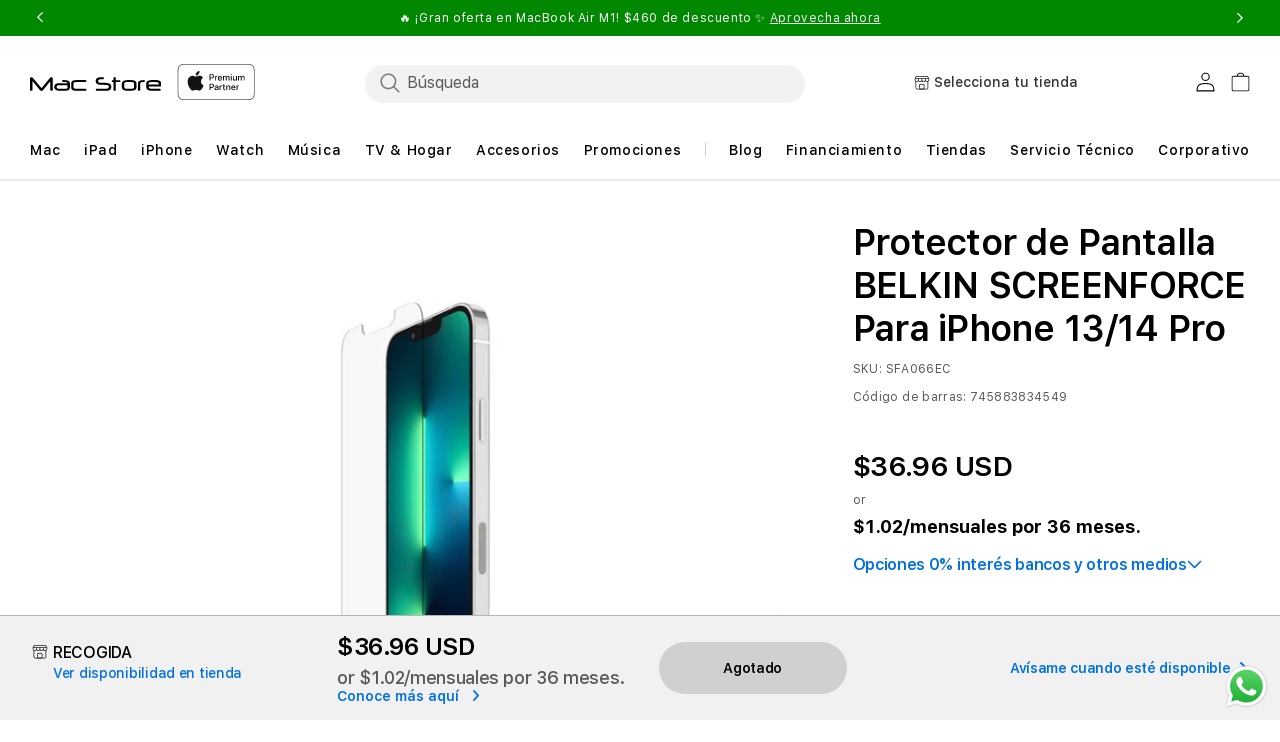

--- FILE ---
content_type: text/html; charset=utf-8
request_url: https://macstore.com.pa/products/belkin-tcp-for-iphone-13-13-pro-tempered
body_size: 76795
content:
<!doctype html>
<html class="no-js" lang="es">
  
  <head>
    <meta charset="utf-8">
    <meta http-equiv="X-UA-Compatible" content="IE=edge">
    <meta name="viewport" content="width=device-width,initial-scale=1">
    <meta name="referrer" content="no-referrer-when-downgrade">
    <meta http-equiv="Referrer-Policy" content="no-referrer-when-downgrade">
    <meta name="theme-color" content="">
    <meta name="google-site-verification" content="ly7KQM1jTCQTS4tL6LZvRqSqZ9bIpGfi_8aQ3sRY04E"/>
    <link rel="canonical" href="https://macstore.com.pa/products/belkin-tcp-for-iphone-13-13-pro-tempered">
    <link rel="preconnect" href="https://cdn.shopify.com" crossorigin><link rel="icon" type="image/png" href="//macstore.com.pa/cdn/shop/files/Favicon_Apple_Logo_Mac_Center.png?crop=center&height=32&v=1721118004&width=32"><link rel="preconnect" href="https://fonts.shopifycdn.com" crossorigin><title>
      BELKIN TCP FOR IPHONE 13/13 PRO TEMPERED | Mac Store
</title>

    
      <meta name="description" content="Encuentra aquí Protector de Pantalla BELKIN SCREENFORCE Para iPhone 13/14 Pro. Compra Online y recibe en casa.">
    

    

<meta property="og:site_name" content="Mac Store Panamá">
<meta property="og:url" content="https://macstore.com.pa/products/belkin-tcp-for-iphone-13-13-pro-tempered">
<meta property="og:title" content="BELKIN TCP FOR IPHONE 13/13 PRO TEMPERED | Mac Store">
<meta property="og:type" content="product">
<meta property="og:description" content="Encuentra aquí Protector de Pantalla BELKIN SCREENFORCE Para iPhone 13/14 Pro. Compra Online y recibe en casa."><meta property="og:image" content="http://macstore.com.pa/cdn/shop/files/SFA066EC.png?v=1693264344">
  <meta property="og:image:secure_url" content="https://macstore.com.pa/cdn/shop/files/SFA066EC.png?v=1693264344">
  <meta property="og:image:width" content="783">
  <meta property="og:image:height" content="590"><meta property="og:price:amount" content="36.96">
  <meta property="og:price:currency" content="USD"><meta name="twitter:card" content="summary_large_image">
<meta name="twitter:title" content="BELKIN TCP FOR IPHONE 13/13 PRO TEMPERED | Mac Store">
<meta name="twitter:description" content="Encuentra aquí Protector de Pantalla BELKIN SCREENFORCE Para iPhone 13/14 Pro. Compra Online y recibe en casa.">

    <script src="//macstore.com.pa/cdn/shop/t/76/assets/jquery-latest.min.js?v=174441762609953228921748246459"></script>
    <script>
      window.SDG = window.SDG || {};
      SDG.Data = {};
      SDG.Data.template = "product" || '';
      SDG.Data.language = "ES";
      SDG.Data.locationCookie = true;
      SDG.Data.locationCookieExpiry = 7;
      SDG.Data.ctoNoCoverage = 'Sin plan de cobertura';
      SDG.Data.ctoProductModalDescription = 'To get {{ selected_option_title }} we changed your selection to:';
      SDG.Data.ctoUpdateMessageDescription = 'is changed';
      SDG.Data.noCombinationMessage = 'La combinación no existe';
      SDG.Data.productPriceFrom = 'A partir de {{ price }}';
      SDG.Data.nmpPriceCalculation = '/mes. Por {{ per_month }} meses.';
      SDG.Data.languageSelector = 'translate_adapt';
    </script>
    <script src="//macstore.com.pa/cdn/shop/t/76/assets/constants.js?v=58251544750838685771748246445" defer="defer"></script>
    <script src="//macstore.com.pa/cdn/shop/t/76/assets/pubsub.js?v=158357773527763999511748246475" defer="defer"></script>
    <script src="//macstore.com.pa/cdn/shop/t/76/assets/global.js?v=98217841574905969241748248349" defer="defer"></script>
    <script src="//macstore.com.pa/cdn/shop/t/76/assets/slick.min.js?v=32198022551693367251748248382" defer="defer"></script>
    <script src="//macstore.com.pa/cdn/shop/t/76/assets/slick-custom.js?v=115888239403829643331748248353" defer="defer"></script>
    <script src="//macstore.com.pa/cdn/shop/t/76/assets/fancybox-3-5-7.js?v=45336575563953974081748246451" defer="defer"></script>
    <script src="//macstore.com.pa/cdn/shop/t/76/assets/ac-modal.min.js?v=177811281368891218321748246419" defer="defer"></script>
    <script src="//macstore.com.pa/cdn/shop/t/76/assets/ac-modal-custom.js?v=154736461026111746151748248405" defer="defer"></script>
    <script src="//macstore.com.pa/cdn/shop/t/76/assets/product-form.js?v=63482367784019656511765357747" defer="defer"></script>
    <script src="//macstore.com.pa/cdn/shop/t/76/assets/custom.js?v=135286318555858130821765357747" defer></script>
    <script src="//macstore.com.pa/cdn/shop/t/76/assets/lazyload-section.js?v=5359969406261385591748246461" defer="defer"></script><script src="//macstore.com.pa/cdn/shop/t/76/assets/animations.js?v=88693664871331136111748246420" defer="defer"></script>
<script>
      SDG.Data.adobeAnalyticsData = {
        page_name: "Product",
        page_type: "product",
        page_url: window.location.hostname + window.location.pathname,
        page_title: document.title,
        language: "ES",
        country: "PA",
        currency: "USD",
        
          login_status: 'logged out',
        
        user_status: 'guest',
      };
      try {
    localStorage.setItem('login_status', SDG.Data.adobeAnalyticsData.login_status);
    localStorage.setItem('user_status', SDG.Data.adobeAnalyticsData.user_status);
  } catch (e) {
    console.warn('Unable to persist customer info to localStorage', e);
  }
    </script>

    <script src="https://assets.adobedtm.com/db8e7f6d7cee/48c8c0432e01/launch-2496ddff6ed9.min.js" async></script>

    <script>
      window.dataLayer = window.dataLayer || [];
    </script><script>window.performance && window.performance.mark && window.performance.mark('shopify.content_for_header.start');</script><meta name="google-site-verification" content="CWxnlsCeqWfBR6Ng_U9fWKx66BluNbA2lXl8pSACZjE">
<meta name="google-site-verification" content="X25dGBE9YX2q39j4MF-91gBVNkXS4pKkEYM5e4betC4">
<meta id="shopify-digital-wallet" name="shopify-digital-wallet" content="/56846975035/digital_wallets/dialog">
<link rel="alternate" type="application/json+oembed" href="https://macstore.com.pa/products/belkin-tcp-for-iphone-13-13-pro-tempered.oembed">
<script async="async" src="/checkouts/internal/preloads.js?locale=es-PA"></script>
<script id="shopify-features" type="application/json">{"accessToken":"551d764cf962a63fad2fe3abd4be8d7c","betas":["rich-media-storefront-analytics"],"domain":"macstore.com.pa","predictiveSearch":true,"shopId":56846975035,"locale":"es"}</script>
<script>var Shopify = Shopify || {};
Shopify.shop = "mac-store-panama.myshopify.com";
Shopify.locale = "es";
Shopify.currency = {"active":"USD","rate":"1.0"};
Shopify.country = "PA";
Shopify.theme = {"name":"Apple Theme v2.4.1 | EPAM","id":131060039739,"schema_name":"Dawn","schema_version":"11.0.0","theme_store_id":null,"role":"main"};
Shopify.theme.handle = "null";
Shopify.theme.style = {"id":null,"handle":null};
Shopify.cdnHost = "macstore.com.pa/cdn";
Shopify.routes = Shopify.routes || {};
Shopify.routes.root = "/";</script>
<script type="module">!function(o){(o.Shopify=o.Shopify||{}).modules=!0}(window);</script>
<script>!function(o){function n(){var o=[];function n(){o.push(Array.prototype.slice.apply(arguments))}return n.q=o,n}var t=o.Shopify=o.Shopify||{};t.loadFeatures=n(),t.autoloadFeatures=n()}(window);</script>
<script id="shop-js-analytics" type="application/json">{"pageType":"product"}</script>
<script defer="defer" async type="module" src="//macstore.com.pa/cdn/shopifycloud/shop-js/modules/v2/client.init-shop-cart-sync_BSQ69bm3.es.esm.js"></script>
<script defer="defer" async type="module" src="//macstore.com.pa/cdn/shopifycloud/shop-js/modules/v2/chunk.common_CIqZBrE6.esm.js"></script>
<script type="module">
  await import("//macstore.com.pa/cdn/shopifycloud/shop-js/modules/v2/client.init-shop-cart-sync_BSQ69bm3.es.esm.js");
await import("//macstore.com.pa/cdn/shopifycloud/shop-js/modules/v2/chunk.common_CIqZBrE6.esm.js");

  window.Shopify.SignInWithShop?.initShopCartSync?.({"fedCMEnabled":true,"windoidEnabled":true});

</script>
<script>(function() {
  var isLoaded = false;
  function asyncLoad() {
    if (isLoaded) return;
    isLoaded = true;
    var urls = ["https:\/\/connect.nosto.com\/include\/script\/shopify-56846975035.js?shop=mac-store-panama.myshopify.com","https:\/\/cdn.connectif.cloud\/shopify\/prod\/67afb1a11e5a8141ff468c31\/multiaccount?shop=mac-store-panama.myshopify.com","https:\/\/cdn.hextom.com\/js\/eventpromotionbar.js?shop=mac-store-panama.myshopify.com"];
    for (var i = 0; i < urls.length; i++) {
      var s = document.createElement('script');
      s.type = 'text/javascript';
      s.async = true;
      s.src = urls[i];
      var x = document.getElementsByTagName('script')[0];
      x.parentNode.insertBefore(s, x);
    }
  };
  if(window.attachEvent) {
    window.attachEvent('onload', asyncLoad);
  } else {
    window.addEventListener('load', asyncLoad, false);
  }
})();</script>
<script id="__st">var __st={"a":56846975035,"offset":-21600,"reqid":"ce649078-c705-45ca-a873-96f3af255727-1768842759","pageurl":"macstore.com.pa\/products\/belkin-tcp-for-iphone-13-13-pro-tempered","u":"651a47f77930","p":"product","rtyp":"product","rid":6971106787387};</script>
<script>window.ShopifyPaypalV4VisibilityTracking = true;</script>
<script id="captcha-bootstrap">!function(){'use strict';const t='contact',e='account',n='new_comment',o=[[t,t],['blogs',n],['comments',n],[t,'customer']],c=[[e,'customer_login'],[e,'guest_login'],[e,'recover_customer_password'],[e,'create_customer']],r=t=>t.map((([t,e])=>`form[action*='/${t}']:not([data-nocaptcha='true']) input[name='form_type'][value='${e}']`)).join(','),a=t=>()=>t?[...document.querySelectorAll(t)].map((t=>t.form)):[];function s(){const t=[...o],e=r(t);return a(e)}const i='password',u='form_key',d=['recaptcha-v3-token','g-recaptcha-response','h-captcha-response',i],f=()=>{try{return window.sessionStorage}catch{return}},m='__shopify_v',_=t=>t.elements[u];function p(t,e,n=!1){try{const o=window.sessionStorage,c=JSON.parse(o.getItem(e)),{data:r}=function(t){const{data:e,action:n}=t;return t[m]||n?{data:e,action:n}:{data:t,action:n}}(c);for(const[e,n]of Object.entries(r))t.elements[e]&&(t.elements[e].value=n);n&&o.removeItem(e)}catch(o){console.error('form repopulation failed',{error:o})}}const l='form_type',E='cptcha';function T(t){t.dataset[E]=!0}const w=window,h=w.document,L='Shopify',v='ce_forms',y='captcha';let A=!1;((t,e)=>{const n=(g='f06e6c50-85a8-45c8-87d0-21a2b65856fe',I='https://cdn.shopify.com/shopifycloud/storefront-forms-hcaptcha/ce_storefront_forms_captcha_hcaptcha.v1.5.2.iife.js',D={infoText:'Protegido por hCaptcha',privacyText:'Privacidad',termsText:'Términos'},(t,e,n)=>{const o=w[L][v],c=o.bindForm;if(c)return c(t,g,e,D).then(n);var r;o.q.push([[t,g,e,D],n]),r=I,A||(h.body.append(Object.assign(h.createElement('script'),{id:'captcha-provider',async:!0,src:r})),A=!0)});var g,I,D;w[L]=w[L]||{},w[L][v]=w[L][v]||{},w[L][v].q=[],w[L][y]=w[L][y]||{},w[L][y].protect=function(t,e){n(t,void 0,e),T(t)},Object.freeze(w[L][y]),function(t,e,n,w,h,L){const[v,y,A,g]=function(t,e,n){const i=e?o:[],u=t?c:[],d=[...i,...u],f=r(d),m=r(i),_=r(d.filter((([t,e])=>n.includes(e))));return[a(f),a(m),a(_),s()]}(w,h,L),I=t=>{const e=t.target;return e instanceof HTMLFormElement?e:e&&e.form},D=t=>v().includes(t);t.addEventListener('submit',(t=>{const e=I(t);if(!e)return;const n=D(e)&&!e.dataset.hcaptchaBound&&!e.dataset.recaptchaBound,o=_(e),c=g().includes(e)&&(!o||!o.value);(n||c)&&t.preventDefault(),c&&!n&&(function(t){try{if(!f())return;!function(t){const e=f();if(!e)return;const n=_(t);if(!n)return;const o=n.value;o&&e.removeItem(o)}(t);const e=Array.from(Array(32),(()=>Math.random().toString(36)[2])).join('');!function(t,e){_(t)||t.append(Object.assign(document.createElement('input'),{type:'hidden',name:u})),t.elements[u].value=e}(t,e),function(t,e){const n=f();if(!n)return;const o=[...t.querySelectorAll(`input[type='${i}']`)].map((({name:t})=>t)),c=[...d,...o],r={};for(const[a,s]of new FormData(t).entries())c.includes(a)||(r[a]=s);n.setItem(e,JSON.stringify({[m]:1,action:t.action,data:r}))}(t,e)}catch(e){console.error('failed to persist form',e)}}(e),e.submit())}));const S=(t,e)=>{t&&!t.dataset[E]&&(n(t,e.some((e=>e===t))),T(t))};for(const o of['focusin','change'])t.addEventListener(o,(t=>{const e=I(t);D(e)&&S(e,y())}));const B=e.get('form_key'),M=e.get(l),P=B&&M;t.addEventListener('DOMContentLoaded',(()=>{const t=y();if(P)for(const e of t)e.elements[l].value===M&&p(e,B);[...new Set([...A(),...v().filter((t=>'true'===t.dataset.shopifyCaptcha))])].forEach((e=>S(e,t)))}))}(h,new URLSearchParams(w.location.search),n,t,e,['guest_login'])})(!0,!0)}();</script>
<script integrity="sha256-4kQ18oKyAcykRKYeNunJcIwy7WH5gtpwJnB7kiuLZ1E=" data-source-attribution="shopify.loadfeatures" defer="defer" src="//macstore.com.pa/cdn/shopifycloud/storefront/assets/storefront/load_feature-a0a9edcb.js" crossorigin="anonymous"></script>
<script data-source-attribution="shopify.dynamic_checkout.dynamic.init">var Shopify=Shopify||{};Shopify.PaymentButton=Shopify.PaymentButton||{isStorefrontPortableWallets:!0,init:function(){window.Shopify.PaymentButton.init=function(){};var t=document.createElement("script");t.src="https://macstore.com.pa/cdn/shopifycloud/portable-wallets/latest/portable-wallets.es.js",t.type="module",document.head.appendChild(t)}};
</script>
<script data-source-attribution="shopify.dynamic_checkout.buyer_consent">
  function portableWalletsHideBuyerConsent(e){var t=document.getElementById("shopify-buyer-consent"),n=document.getElementById("shopify-subscription-policy-button");t&&n&&(t.classList.add("hidden"),t.setAttribute("aria-hidden","true"),n.removeEventListener("click",e))}function portableWalletsShowBuyerConsent(e){var t=document.getElementById("shopify-buyer-consent"),n=document.getElementById("shopify-subscription-policy-button");t&&n&&(t.classList.remove("hidden"),t.removeAttribute("aria-hidden"),n.addEventListener("click",e))}window.Shopify?.PaymentButton&&(window.Shopify.PaymentButton.hideBuyerConsent=portableWalletsHideBuyerConsent,window.Shopify.PaymentButton.showBuyerConsent=portableWalletsShowBuyerConsent);
</script>
<script>
  function portableWalletsCleanup(e){e&&e.src&&console.error("Failed to load portable wallets script "+e.src);var t=document.querySelectorAll("shopify-accelerated-checkout .shopify-payment-button__skeleton, shopify-accelerated-checkout-cart .wallet-cart-button__skeleton"),e=document.getElementById("shopify-buyer-consent");for(let e=0;e<t.length;e++)t[e].remove();e&&e.remove()}function portableWalletsNotLoadedAsModule(e){e instanceof ErrorEvent&&"string"==typeof e.message&&e.message.includes("import.meta")&&"string"==typeof e.filename&&e.filename.includes("portable-wallets")&&(window.removeEventListener("error",portableWalletsNotLoadedAsModule),window.Shopify.PaymentButton.failedToLoad=e,"loading"===document.readyState?document.addEventListener("DOMContentLoaded",window.Shopify.PaymentButton.init):window.Shopify.PaymentButton.init())}window.addEventListener("error",portableWalletsNotLoadedAsModule);
</script>

<script type="module" src="https://macstore.com.pa/cdn/shopifycloud/portable-wallets/latest/portable-wallets.es.js" onError="portableWalletsCleanup(this)" crossorigin="anonymous"></script>
<script nomodule>
  document.addEventListener("DOMContentLoaded", portableWalletsCleanup);
</script>

<link id="shopify-accelerated-checkout-styles" rel="stylesheet" media="screen" href="https://macstore.com.pa/cdn/shopifycloud/portable-wallets/latest/accelerated-checkout-backwards-compat.css" crossorigin="anonymous">
<style id="shopify-accelerated-checkout-cart">
        #shopify-buyer-consent {
  margin-top: 1em;
  display: inline-block;
  width: 100%;
}

#shopify-buyer-consent.hidden {
  display: none;
}

#shopify-subscription-policy-button {
  background: none;
  border: none;
  padding: 0;
  text-decoration: underline;
  font-size: inherit;
  cursor: pointer;
}

#shopify-subscription-policy-button::before {
  box-shadow: none;
}

      </style>
<script id="sections-script" data-sections="header" defer="defer" src="//macstore.com.pa/cdn/shop/t/76/compiled_assets/scripts.js?v=11632"></script>
<script>window.performance && window.performance.mark && window.performance.mark('shopify.content_for_header.end');</script>

    <style>
      @font-face {
        font-family: 'SF Pro Text';
        src: url("//macstore.com.pa/cdn/shop/t/76/assets/SFProText-Regular.woff2?v=21706269404805127741748246489") format('woff2'),
          url("//macstore.com.pa/cdn/shop/t/76/assets/SFProText-Regular.woff?v=144701899629177247781748246489") format('woff');
        font-weight: 400;
        font-style: normal;
        font-display: swap;
      }

      @font-face {
        font-family: 'SF Pro Text';
        src: url('//macstore.com.pa/cdn/shop/t/76/assets/SFProText-Medium.woff2?v=142744590770268640871748246488') format('woff2'),
          url('//macstore.com.pa/cdn/shop/t/76/assets/SFProText-Medium.woff?v=86846661406826704271748246488') format('woff');
        font-weight: 500;
        font-style: normal;
        font-display: swap;
      }

      @font-face {
        font-family: 'SF Pro Text';
        src: url('//macstore.com.pa/cdn/shop/t/76/assets/SFProText-Semibold.woff2?v=31375109001105336161748246490') format('woff2'),
          url('//macstore.com.pa/cdn/shop/t/76/assets/SFProText-Semibold.woff?v=158359377723366996921748246490') format('woff');
        font-weight: 600;
        font-style: normal;
        font-display: swap;
      }

      @font-face {
        font-family: 'SF Pro Text';
        src: url('//macstore.com.pa/cdn/shop/t/76/assets/SFProText-Bold.woff2?v=81066619648910226671748246488') format('woff2'),
          url('//macstore.com.pa/cdn/shop/t/76/assets/SFProText-Bold.woff?v=11034071917097156431748246487') format('woff');
        font-weight: 700;
        font-style: bold;
        font-display: swap;
      }

      @font-face {
        font-family: 'Font Awesome 6 Free';
        font-style: normal;
        font-weight: 900;
        font-display: block;
        src: url("//macstore.com.pa/cdn/shop/t/76/assets/fa-solid-900.woff2?v=118991557498766039071748246449") format("woff2"), url("//macstore.com.pa/cdn/shop/t/76/assets/fa-solid-900.ttf?v=11227793290438786691748246449") format("truetype");
      }

      @font-face {
        font-family: 'Font Awesome 6 Brands';
        font-style: normal;
        font-weight: 400;
        font-display: block;
        src: url("//macstore.com.pa/cdn/shop/t/76/assets/fa-brands-400.woff2?v=11632") format("woff2"), url("  //macstore.com.pa/cdn/shop/t/76/assets/fa-brands-400.ttf?v=11632") format("truetype");
      }
    </style>
    <style data-shopify>
      @font-face {
  font-family: Assistant;
  font-weight: 400;
  font-style: normal;
  font-display: swap;
  src: url("//macstore.com.pa/cdn/fonts/assistant/assistant_n4.9120912a469cad1cc292572851508ca49d12e768.woff2") format("woff2"),
       url("//macstore.com.pa/cdn/fonts/assistant/assistant_n4.6e9875ce64e0fefcd3f4446b7ec9036b3ddd2985.woff") format("woff");
}

      @font-face {
  font-family: Assistant;
  font-weight: 700;
  font-style: normal;
  font-display: swap;
  src: url("//macstore.com.pa/cdn/fonts/assistant/assistant_n7.bf44452348ec8b8efa3aa3068825305886b1c83c.woff2") format("woff2"),
       url("//macstore.com.pa/cdn/fonts/assistant/assistant_n7.0c887fee83f6b3bda822f1150b912c72da0f7b64.woff") format("woff");
}

      
      
      @font-face {
  font-family: Assistant;
  font-weight: 400;
  font-style: normal;
  font-display: swap;
  src: url("//macstore.com.pa/cdn/fonts/assistant/assistant_n4.9120912a469cad1cc292572851508ca49d12e768.woff2") format("woff2"),
       url("//macstore.com.pa/cdn/fonts/assistant/assistant_n4.6e9875ce64e0fefcd3f4446b7ec9036b3ddd2985.woff") format("woff");
}


      
        :root,
        .color-background-1 {
          --color-background: 255,255,255;
        
          --gradient-background: #ffffff;
        
        --color-foreground: 18,18,18;
        --color-shadow: 18,18,18;
        --color-button: 0,113,227;
        --color-button-text: 255,255,255;
        --color-secondary-button: 255,255,255;
        --color-secondary-button-text: 18,18,18;
        --color-link: 18,18,18;
        --color-badge-foreground: 18,18,18;
        --color-badge-background: 255,255,255;
        --color-badge-border: 18,18,18;
        --payment-terms-background-color: rgb(255 255 255);
      }
      
        
        .color-background-2 {
          --color-background: 243,243,243;
        
          --gradient-background: #f3f3f3;
        
        --color-foreground: 18,18,18;
        --color-shadow: 18,18,18;
        --color-button: 18,18,18;
        --color-button-text: 243,243,243;
        --color-secondary-button: 243,243,243;
        --color-secondary-button-text: 18,18,18;
        --color-link: 18,18,18;
        --color-badge-foreground: 18,18,18;
        --color-badge-background: 243,243,243;
        --color-badge-border: 18,18,18;
        --payment-terms-background-color: rgb(243 243 243);
      }
      
        
        .color-inverse {
          --color-background: 36,40,51;
        
          --gradient-background: #242833;
        
        --color-foreground: 255,255,255;
        --color-shadow: 18,18,18;
        --color-button: 255,255,255;
        --color-button-text: 0,0,0;
        --color-secondary-button: 36,40,51;
        --color-secondary-button-text: 255,255,255;
        --color-link: 255,255,255;
        --color-badge-foreground: 255,255,255;
        --color-badge-background: 36,40,51;
        --color-badge-border: 255,255,255;
        --payment-terms-background-color: rgb(36 40 51);
      }
      
        
        .color-accent-1 {
          --color-background: 18,18,18;
        
          --gradient-background: #121212;
        
        --color-foreground: 255,255,255;
        --color-shadow: 18,18,18;
        --color-button: 255,255,255;
        --color-button-text: 18,18,18;
        --color-secondary-button: 18,18,18;
        --color-secondary-button-text: 255,255,255;
        --color-link: 255,255,255;
        --color-badge-foreground: 255,255,255;
        --color-badge-background: 18,18,18;
        --color-badge-border: 255,255,255;
        --payment-terms-background-color: rgb(18 18 18);
      }
      
        
        .color-accent-2 {
          --color-background: 51,79,180;
        
          --gradient-background: #334fb4;
        
        --color-foreground: 255,255,255;
        --color-shadow: 18,18,18;
        --color-button: 255,255,255;
        --color-button-text: 51,79,180;
        --color-secondary-button: 51,79,180;
        --color-secondary-button-text: 255,255,255;
        --color-link: 255,255,255;
        --color-badge-foreground: 255,255,255;
        --color-badge-background: 51,79,180;
        --color-badge-border: 255,255,255;
        --payment-terms-background-color: rgb(51 79 180);
      }
      

      body, .color-background-1, .color-background-2, .color-inverse, .color-accent-1, .color-accent-2 {
        color: rgb(var(--color-foreground));
        background-color: rgb(var(--color-background));
      }

      :root {
        --font-body-family: Assistant, sans-serif;
        --font-body-style: normal;
        --font-body-weight: 400;
        --font-body-weight-bold: 700;

        --font-heading-family: Assistant, sans-serif;
        --font-heading-style: normal;
        --font-heading-weight: 400;

        --font-body-scale: 1.0;
        --font-heading-scale: 1.0;

        --media-padding: px;
        --media-border-opacity: 0.05;
        --media-border-width: 1px;
        --media-radius: 0px;
        --media-shadow-opacity: 0.0;
        --media-shadow-horizontal-offset: 0px;
        --media-shadow-vertical-offset: 0px;
        --media-shadow-blur-radius: 0px;
        --media-shadow-visible: 0;

        --page-width: 122rem;
        --page-width-margin: 0rem;

        --product-card-image-padding: 0.0rem;
        --product-card-corner-radius: 0.0rem;
        --product-card-text-alignment: left;
        --product-card-border-width: 0.0rem;
        --product-card-border-opacity: 0.0;
        --product-card-shadow-opacity: 0.1;
        --product-card-shadow-visible: 1;
        --product-card-shadow-horizontal-offset: 0.0rem;
        --product-card-shadow-vertical-offset: 0.0rem;
        --product-card-shadow-blur-radius: 0.0rem;

        --collection-card-image-padding: 0.0rem;
        --collection-card-corner-radius: 0.0rem;
        --collection-card-text-alignment: left;
        --collection-card-border-width: 0.0rem;
        --collection-card-border-opacity: 0.0;
        --collection-card-shadow-opacity: 0.1;
        --collection-card-shadow-visible: 1;
        --collection-card-shadow-horizontal-offset: 0.0rem;
        --collection-card-shadow-vertical-offset: 0.0rem;
        --collection-card-shadow-blur-radius: 0.0rem;

        --blog-card-image-padding: 0.0rem;
        --blog-card-corner-radius: 0.0rem;
        --blog-card-text-alignment: left;
        --blog-card-border-width: 0.0rem;
        --blog-card-border-opacity: 0.1;
        --blog-card-shadow-opacity: 0.0;
        --blog-card-shadow-visible: 0;
        --blog-card-shadow-horizontal-offset: 0.0rem;
        --blog-card-shadow-vertical-offset: 0.4rem;
        --blog-card-shadow-blur-radius: 0.5rem;

        --badge-corner-radius: 4.0rem;

        --popup-border-width: 1px;
        --popup-border-opacity: 0.1;
        --popup-corner-radius: 0px;
        --popup-shadow-opacity: 0.0;
        --popup-shadow-horizontal-offset: 0px;
        --popup-shadow-vertical-offset: 0px;
        --popup-shadow-blur-radius: 0px;

        --drawer-border-width: 1px;
        --drawer-border-opacity: 0.1;
        --drawer-shadow-opacity: 0.0;
        --drawer-shadow-horizontal-offset: 0px;
        --drawer-shadow-vertical-offset: 0px;
        --drawer-shadow-blur-radius: 0px;

        --spacing-sections-desktop: 0px;
        --spacing-sections-mobile: 0px;

        --grid-desktop-vertical-spacing: 8px;
        --grid-desktop-horizontal-spacing: 8px;
        --grid-mobile-vertical-spacing: 4px;
        --grid-mobile-horizontal-spacing: 4px;

        --text-boxes-border-opacity: 0.0;
        --text-boxes-border-width: 0px;
        --text-boxes-radius: 0px;
        --text-boxes-shadow-opacity: 0.0;
        --text-boxes-shadow-visible: 0;
        --text-boxes-shadow-horizontal-offset: 0px;
        --text-boxes-shadow-vertical-offset: 0px;
        --text-boxes-shadow-blur-radius: 0px;

        --buttons-radius: 40px;
        --buttons-radius-outset: 42px;
        --buttons-border-width: 2px;
        --buttons-border-opacity: 0.4;
        --buttons-shadow-opacity: 0.0;
        --buttons-shadow-visible: 0;
        --buttons-shadow-horizontal-offset: 0px;
        --buttons-shadow-vertical-offset: 0px;
        --buttons-shadow-blur-radius: 0px;
        --buttons-border-offset: 0.3px;

        --inputs-radius: 4px;
        --inputs-border-width: 1px;
        --inputs-border-opacity: 0.55;
        --inputs-shadow-opacity: 0.0;
        --inputs-shadow-horizontal-offset: 0px;
        --inputs-margin-offset: 0px;
        --inputs-shadow-vertical-offset: 0px;
        --inputs-shadow-blur-radius: 0px;
        --inputs-radius-outset: 5px;

        --variant-pills-radius: 6px;
        --variant-pills-border-width: 1px;
        --variant-pills-border-opacity: 0.2;
        --variant-pills-shadow-opacity: 0.0;
        --variant-pills-shadow-horizontal-offset: -4px;
        --variant-pills-shadow-vertical-offset: 0px;
        --variant-pills-shadow-blur-radius: 0px;


        --font-body-family: 'SF Pro Text', -apple-system, BlinkMacSystemFont;
        --font-body-style: normal;
        --font-body-weight: 400;

        --font-heading-family: 'SF Pro Text', -apple-system, BlinkMacSystemFont;
        --font-heading-style: normal;
        --font-heading-weight: 400;
        --font-body-scale: 1.0;
        --font-heading-scale: 1.0;

        --color-base-text: 0, 0, 0;
        --color-shadow: 0, 0, 0;
        --color-base-background-1: 255, 255, 255;
        --color-base-background-2: 255, 255, 255;
        --color-base-solid-button-labels: 255, 255, 255;
        --color-base-outline-button-labels: 0, 0, 0;
        --color-base-accent-1: 0, 113, 227;
        --color-base-accent-2: 51, 79, 180;
        --payment-terms-background-color: #FFFFFF;

        --gradient-base-background-1: #FFFFFF;
        --gradient-base-background-2: #FFFFFF;
        --gradient-base-accent-1: #0071e3;
        --gradient-base-accent-2: #334FB4;

        --media-padding: px;
        --media-border-opacity: 0.05;
        --media-border-width: 1px;
        --media-radius: 0px;
        --media-shadow-opacity: 0.0;
        --media-shadow-horizontal-offset: 0px;
        --media-shadow-vertical-offset: 0px;
        --media-shadow-blur-radius: 0px;

        --page-width: 122rem;
        --page-width-margin: 0rem;

        --card-image-padding: 0.0rem;
        --card-corner-radius: 0.0rem;
        --card-text-alignment: left;
        --card-border-width: 0.0rem;
        --card-border-opacity: 0.0;
        --card-shadow-opacity: 0.1;
        --card-shadow-horizontal-offset: 0.0rem;
        --card-shadow-vertical-offset: 0.0rem;
        --card-shadow-blur-radius: 0.0rem;

        --badge-corner-radius: 4.0rem;

        --popup-border-width: 1px;
        --popup-border-opacity: 0.1;
        --popup-corner-radius: 0px;
        --popup-shadow-opacity: 0.0;
        --popup-shadow-horizontal-offset: 0px;
        --popup-shadow-vertical-offset: 0px;
        --popup-shadow-blur-radius: 0px;

        --drawer-border-width: 1px;
        --drawer-border-opacity: 0.1;
        --drawer-shadow-opacity: 0.0;
        --drawer-shadow-horizontal-offset: 0px;
        --drawer-shadow-vertical-offset: 0px;
        --drawer-shadow-blur-radius: 0px;

        --spacing-sections-desktop: 0px;
        --spacing-sections-mobile: 0px;

        --grid-desktop-vertical-spacing: 8px;
        --grid-desktop-horizontal-spacing: 8px;
        --grid-mobile-vertical-spacing: 4px;
        --grid-mobile-horizontal-spacing: 4px;

        --text-boxes-border-opacity: 0.0;
        --text-boxes-border-width: 0px;
        --text-boxes-radius: 0px;
        --text-boxes-shadow-opacity: 0.0;
        --text-boxes-shadow-horizontal-offset: 0px;
        --text-boxes-shadow-vertical-offset: 0px;
        --text-boxes-shadow-blur-radius: 0px;

        --buttons-radius: 40px;
        --buttons-radius-outset: 42px;
        --buttons-border-width: 2px;
        --buttons-border-opacity: 0.4;
        --buttons-shadow-opacity: 0.0;
        --buttons-shadow-horizontal-offset: 0px;
        --buttons-shadow-vertical-offset: 0px;
        --buttons-shadow-blur-radius: 0px;
        --buttons-border-offset: 0.3px;

        --inputs-radius: 4px;
        --inputs-border-width: 1px;
        --inputs-border-opacity: 0.55;
        --inputs-shadow-opacity: 0.0;
        --inputs-shadow-horizontal-offset: 0px;
        --inputs-margin-offset: 0px;
        --inputs-shadow-vertical-offset: 0px;
        --inputs-shadow-blur-radius: 0px;
        --inputs-radius-outset: 5px;

        --variant-pills-radius: 6px;
        --variant-pills-border-width: 1px;
        --variant-pills-border-opacity: 0.2;
        --variant-pills-shadow-opacity: 0.0;
        --variant-pills-shadow-horizontal-offset: -4px;
        --variant-pills-shadow-vertical-offset: 0px;
        --variant-pills-shadow-blur-radius: 0px;
        
        --color-primary-bt-bg: #0071e3;
        --color-primary-bt-label: #FFFFFF;
        --color-primary-bt-outline: #0071e3;
        --color-primary-bt-hover: #0054a8;
        --color-secondary-bt-bg: transparent;
        --color-secondary-bt-label: #0071e3;
        --color-secondary-bt-outline: #0071e3;
        --color-secondary-bt-hover: #0054a8;
        
        
        --color-link-dynamic-label: #0071e3;
        --color-link-dynamic-hover: #0054a8;
        
        
        --color-tertiary-dynamic-label: #0071e3;
        --color-tertiary-dynamic-hover: #0054a8;
        
      }

      *,
      *::before,
      *::after {
        box-sizing: inherit;
      }

      html {
        box-sizing: border-box;
        font-size: calc(var(--font-body-scale) * 62.5%);
        height: 100%;
      }

      body {
        min-height: 100%;
        margin: 0;
        font-size: 1.5rem;
        letter-spacing: 0.06rem;
        line-height: calc(1 + 0.8 / var(--font-body-scale));
        font-family: var(--font-body-family);
        font-style: var(--font-body-style);
        font-weight: var(--font-body-weight);
        -webkit-font-smoothing: antialiased;
      }

      body:has(.shopify-section-group-footer-group) {
        display: grid;
        grid-template-rows: auto auto 1fr auto;
        grid-template-columns: 100%;
      }

      @media screen and (min-width: 750px) {
        body {
          font-size: 1.6rem;
        }
      }
    </style>

    <link href="//macstore.com.pa/cdn/shop/t/76/assets/base.css?v=45955048717751743311755512853" rel="stylesheet" type="text/css" media="all" />
    
    
    

    
      
        <link href="//macstore.com.pa/cdn/shop/t/76/assets/component-localization-form.css?v=64155046969900787931748248380" rel="stylesheet" type="text/css" media="all" />
        <script src="//macstore.com.pa/cdn/shop/t/76/assets/localization-form.js?v=161644695336821385561748246461" defer="defer"></script>
      
    
<link
        rel="stylesheet"
        href="//macstore.com.pa/cdn/shop/t/76/assets/component-predictive-search.css?v=16379031188301329631748248354"
        media="print"
        onload="this.media='all'"
      ><script>
      document.documentElement.className = document.documentElement.className.replace('no-js', 'js');
      if (Shopify.designMode) {
        document.documentElement.classList.add('shopify-design-mode');
      }
      const vat_free_day = false;
      
      const vat_discount_amount = 20.0;
      
      
      const vat_free_quantity = "3";
      
      
      const vat_free_message = "Cannot add more than 3 VAT-exempt products to the shopping cart";
      
      
      const not_available_message = "No disponible.";
      
      
      const quantity_limit_error_message = "¡Lo siento! ¡Has alcanzado el límite máximo para este producto!";
      
      
      const gwp_quantity_limit_error_message = "Maximum limit of {limit} for this gift reached";
      
    </script>
    <link rel="stylesheet" href="//macstore.com.pa/cdn/shop/t/76/assets/component-card.css?v=180193814710311823021755512853" media="print" onload="this.media='all'">
    <link rel="stylesheet" href="//macstore.com.pa/cdn/shop/t/76/assets/component-price.css?v=89212854351592844731748246440" media="print" onload="this.media='all'">
    <link
      rel="stylesheet"
      href="//macstore.com.pa/cdn/shop/t/76/assets/section-product-recommendations.css?v=49786085183541529781748246485"
      media="print"
      onload="this.media='all'"
    >
    <link rel="stylesheet" href="//macstore.com.pa/cdn/shop/t/76/assets/slick-theme.css?v=155861180100014643231748246492" media="print" onload="this.media='all'">
    <link rel="stylesheet" href="//macstore.com.pa/cdn/shop/t/76/assets/slick-theme-min.css?v=86793612638635186001748246492" media="print" onload="this.media='all'">

    <noscript><link href="//macstore.com.pa/cdn/shop/t/76/assets/component-price.css?v=89212854351592844731748246440" rel="stylesheet" type="text/css" media="all" /></noscript>
    <noscript><link href="//macstore.com.pa/cdn/shop/t/76/assets/section-product-recommendations.css?v=49786085183541529781748246485" rel="stylesheet" type="text/css" media="all" /></noscript>

<script type="text/javascript">
window.dataLayer = window.dataLayer || [];

window.appStart = function(){
  window.productPageHandle = function(){

    var productName = "Protector de Pantalla BELKIN SCREENFORCE Para iPhone 13/14 Pro";
    var productId = "6971106787387";
    var productPrice = "36.96";
    var productBrand = "BELKIN";
    var productCollection = "Accesorios Belkin";
    var productType = "THRPTY ACCY-PROTECCION IPHONE-PROTECTOR PANTALLA IPHONE-13 / 13 PRO";
    var productSku = "SFA066EC";
    var productVariantId = "42418394890299";
    var productVariantTitle = "Default Title";

    window.dataLayer.push({
      event: "productDetail",
      productId: productId,
      productName: productName,
      productPrice: productPrice,
      productBrand: productBrand,
      productCategory: productCollection,
      productType: productType,
      productSku: productSku,
      productVariantId: productVariantId,
      productVariantTitle: productVariantTitle,
      currency: "USD",
    });
  };

  window.allPageHandle = function(){
    window.dataLayer.push({
      event: "ga4kit_info",
      contentGroup: "product",
      
        userType: "visitor",
      
    });
  };
  allPageHandle();

  
    productPageHandle();
  

}
appStart();
</script>
<link rel="prefetch" href="//macstore.com.pa/cdn/shop/t/76/assets/ig-layout.checkout.css?v=30930615603502146761748246455" as="style"><link href="//macstore.com.pa/cdn/shop/t/76/assets/ig-layout.theme.css?v=93192793648418405311748246456" rel="stylesheet"><link rel="stylesheet" href="//macstore.com.pa/cdn/shop/t/76/assets/product-scratch.css?v=102654574381200426921755512859" media="print" onload="this.media='all'">
    <link
      rel="stylesheet"
      href="//macstore.com.pa/cdn/shop/t/76/assets/product-collection-carousel.css?v=7300725109700171371748248349"
      media="print"
      onload="this.media='all'"
    >
    <link rel="stylesheet" href="//macstore.com.pa/cdn/shop/t/76/assets/component-rating.css?v=157771854592137137841748246441" media="print" onload="this.media='all'">
    <script src="//macstore.com.pa/cdn/shop/t/76/assets/product-model.js?v=56285008796734381901748246474" defer></script>
    
    <link href="//macstore.com.pa/cdn/shop/t/76/assets/ac-modal.min.css?v=15722724579182767671748246419" rel="stylesheet" type="text/css" media="all" />
    <link href="//macstore.com.pa/cdn/shop/t/76/assets/ac-modal-custom.css?v=17302321221102055051748246418" rel="stylesheet" type="text/css" media="all" />
    <link rel="stylesheet" href="//macstore.com.pa/cdn/shop/t/76/assets/ac-modal-custom.css?v=17302321221102055051748246418" media="print" onload="this.media='all'">
    <link
      rel="stylesheet"
      href="//macstore.com.pa/cdn/shop/t/76/assets/component-apple-care-modal.css?v=64234833294779469011748248364"
      media="print"
      onload="this.media='all'"
    >
    <link rel="stylesheet" href="//macstore.com.pa/cdn/shop/t/76/assets/fontawesome.min.css?v=137756382566111518581748246453" media="print" onload="this.media='all'"><link href="//macstore.com.pa/cdn/shop/t/76/assets/component-pickup-availability.css?v=87770670518225150311748248381" rel="stylesheet" type="text/css" media="all" />
      <script src="//macstore.com.pa/cdn/shop/t/76/assets/pickup-availability.js?v=183670036341613642131748248341" defer="defer"></script><script type="text/javascript">
  (function (c, l, a, r, i, t, y) {
    c[a] =
      c[a] ||
      function () {
        (c[a].q = c[a].q || []).push(arguments);
      };
    t = l.createElement(r);
    t.async = 1;
    t.src = 'https://www.clarity.ms/tag/' + i;
    y = l.getElementsByTagName(r)[0];
    y.parentNode.insertBefore(t, y);
  })(window, document, 'clarity', 'script', 'r0m4p6zzpl');
</script>

  <!-- BEGIN app block: shopify://apps/microsoft-clarity/blocks/clarity_js/31c3d126-8116-4b4a-8ba1-baeda7c4aeea -->
<script type="text/javascript">
  (function (c, l, a, r, i, t, y) {
    c[a] = c[a] || function () { (c[a].q = c[a].q || []).push(arguments); };
    t = l.createElement(r); t.async = 1; t.src = "https://www.clarity.ms/tag/" + i + "?ref=shopify";
    y = l.getElementsByTagName(r)[0]; y.parentNode.insertBefore(t, y);

    c.Shopify.loadFeatures([{ name: "consent-tracking-api", version: "0.1" }], error => {
      if (error) {
        console.error("Error loading Shopify features:", error);
        return;
      }

      c[a]('consentv2', {
        ad_Storage: c.Shopify.customerPrivacy.marketingAllowed() ? "granted" : "denied",
        analytics_Storage: c.Shopify.customerPrivacy.analyticsProcessingAllowed() ? "granted" : "denied",
      });
    });

    l.addEventListener("visitorConsentCollected", function (e) {
      c[a]('consentv2', {
        ad_Storage: e.detail.marketingAllowed ? "granted" : "denied",
        analytics_Storage: e.detail.analyticsAllowed ? "granted" : "denied",
      });
    });
  })(window, document, "clarity", "script", "r0m4p6zzpl");
</script>



<!-- END app block --><script src="https://cdn.shopify.com/extensions/019b6dda-9f81-7c8b-b5f5-7756ae4a26fb/dondy-whatsapp-chat-widget-85/assets/ChatBubble.js" type="text/javascript" defer="defer"></script>
<link href="https://cdn.shopify.com/extensions/019b6dda-9f81-7c8b-b5f5-7756ae4a26fb/dondy-whatsapp-chat-widget-85/assets/ChatBubble.css" rel="stylesheet" type="text/css" media="all">
<link href="https://monorail-edge.shopifysvc.com" rel="dns-prefetch">
<script>(function(){if ("sendBeacon" in navigator && "performance" in window) {try {var session_token_from_headers = performance.getEntriesByType('navigation')[0].serverTiming.find(x => x.name == '_s').description;} catch {var session_token_from_headers = undefined;}var session_cookie_matches = document.cookie.match(/_shopify_s=([^;]*)/);var session_token_from_cookie = session_cookie_matches && session_cookie_matches.length === 2 ? session_cookie_matches[1] : "";var session_token = session_token_from_headers || session_token_from_cookie || "";function handle_abandonment_event(e) {var entries = performance.getEntries().filter(function(entry) {return /monorail-edge.shopifysvc.com/.test(entry.name);});if (!window.abandonment_tracked && entries.length === 0) {window.abandonment_tracked = true;var currentMs = Date.now();var navigation_start = performance.timing.navigationStart;var payload = {shop_id: 56846975035,url: window.location.href,navigation_start,duration: currentMs - navigation_start,session_token,page_type: "product"};window.navigator.sendBeacon("https://monorail-edge.shopifysvc.com/v1/produce", JSON.stringify({schema_id: "online_store_buyer_site_abandonment/1.1",payload: payload,metadata: {event_created_at_ms: currentMs,event_sent_at_ms: currentMs}}));}}window.addEventListener('pagehide', handle_abandonment_event);}}());</script>
<script id="web-pixels-manager-setup">(function e(e,d,r,n,o){if(void 0===o&&(o={}),!Boolean(null===(a=null===(i=window.Shopify)||void 0===i?void 0:i.analytics)||void 0===a?void 0:a.replayQueue)){var i,a;window.Shopify=window.Shopify||{};var t=window.Shopify;t.analytics=t.analytics||{};var s=t.analytics;s.replayQueue=[],s.publish=function(e,d,r){return s.replayQueue.push([e,d,r]),!0};try{self.performance.mark("wpm:start")}catch(e){}var l=function(){var e={modern:/Edge?\/(1{2}[4-9]|1[2-9]\d|[2-9]\d{2}|\d{4,})\.\d+(\.\d+|)|Firefox\/(1{2}[4-9]|1[2-9]\d|[2-9]\d{2}|\d{4,})\.\d+(\.\d+|)|Chrom(ium|e)\/(9{2}|\d{3,})\.\d+(\.\d+|)|(Maci|X1{2}).+ Version\/(15\.\d+|(1[6-9]|[2-9]\d|\d{3,})\.\d+)([,.]\d+|)( \(\w+\)|)( Mobile\/\w+|) Safari\/|Chrome.+OPR\/(9{2}|\d{3,})\.\d+\.\d+|(CPU[ +]OS|iPhone[ +]OS|CPU[ +]iPhone|CPU IPhone OS|CPU iPad OS)[ +]+(15[._]\d+|(1[6-9]|[2-9]\d|\d{3,})[._]\d+)([._]\d+|)|Android:?[ /-](13[3-9]|1[4-9]\d|[2-9]\d{2}|\d{4,})(\.\d+|)(\.\d+|)|Android.+Firefox\/(13[5-9]|1[4-9]\d|[2-9]\d{2}|\d{4,})\.\d+(\.\d+|)|Android.+Chrom(ium|e)\/(13[3-9]|1[4-9]\d|[2-9]\d{2}|\d{4,})\.\d+(\.\d+|)|SamsungBrowser\/([2-9]\d|\d{3,})\.\d+/,legacy:/Edge?\/(1[6-9]|[2-9]\d|\d{3,})\.\d+(\.\d+|)|Firefox\/(5[4-9]|[6-9]\d|\d{3,})\.\d+(\.\d+|)|Chrom(ium|e)\/(5[1-9]|[6-9]\d|\d{3,})\.\d+(\.\d+|)([\d.]+$|.*Safari\/(?![\d.]+ Edge\/[\d.]+$))|(Maci|X1{2}).+ Version\/(10\.\d+|(1[1-9]|[2-9]\d|\d{3,})\.\d+)([,.]\d+|)( \(\w+\)|)( Mobile\/\w+|) Safari\/|Chrome.+OPR\/(3[89]|[4-9]\d|\d{3,})\.\d+\.\d+|(CPU[ +]OS|iPhone[ +]OS|CPU[ +]iPhone|CPU IPhone OS|CPU iPad OS)[ +]+(10[._]\d+|(1[1-9]|[2-9]\d|\d{3,})[._]\d+)([._]\d+|)|Android:?[ /-](13[3-9]|1[4-9]\d|[2-9]\d{2}|\d{4,})(\.\d+|)(\.\d+|)|Mobile Safari.+OPR\/([89]\d|\d{3,})\.\d+\.\d+|Android.+Firefox\/(13[5-9]|1[4-9]\d|[2-9]\d{2}|\d{4,})\.\d+(\.\d+|)|Android.+Chrom(ium|e)\/(13[3-9]|1[4-9]\d|[2-9]\d{2}|\d{4,})\.\d+(\.\d+|)|Android.+(UC? ?Browser|UCWEB|U3)[ /]?(15\.([5-9]|\d{2,})|(1[6-9]|[2-9]\d|\d{3,})\.\d+)\.\d+|SamsungBrowser\/(5\.\d+|([6-9]|\d{2,})\.\d+)|Android.+MQ{2}Browser\/(14(\.(9|\d{2,})|)|(1[5-9]|[2-9]\d|\d{3,})(\.\d+|))(\.\d+|)|K[Aa][Ii]OS\/(3\.\d+|([4-9]|\d{2,})\.\d+)(\.\d+|)/},d=e.modern,r=e.legacy,n=navigator.userAgent;return n.match(d)?"modern":n.match(r)?"legacy":"unknown"}(),u="modern"===l?"modern":"legacy",c=(null!=n?n:{modern:"",legacy:""})[u],f=function(e){return[e.baseUrl,"/wpm","/b",e.hashVersion,"modern"===e.buildTarget?"m":"l",".js"].join("")}({baseUrl:d,hashVersion:r,buildTarget:u}),m=function(e){var d=e.version,r=e.bundleTarget,n=e.surface,o=e.pageUrl,i=e.monorailEndpoint;return{emit:function(e){var a=e.status,t=e.errorMsg,s=(new Date).getTime(),l=JSON.stringify({metadata:{event_sent_at_ms:s},events:[{schema_id:"web_pixels_manager_load/3.1",payload:{version:d,bundle_target:r,page_url:o,status:a,surface:n,error_msg:t},metadata:{event_created_at_ms:s}}]});if(!i)return console&&console.warn&&console.warn("[Web Pixels Manager] No Monorail endpoint provided, skipping logging."),!1;try{return self.navigator.sendBeacon.bind(self.navigator)(i,l)}catch(e){}var u=new XMLHttpRequest;try{return u.open("POST",i,!0),u.setRequestHeader("Content-Type","text/plain"),u.send(l),!0}catch(e){return console&&console.warn&&console.warn("[Web Pixels Manager] Got an unhandled error while logging to Monorail."),!1}}}}({version:r,bundleTarget:l,surface:e.surface,pageUrl:self.location.href,monorailEndpoint:e.monorailEndpoint});try{o.browserTarget=l,function(e){var d=e.src,r=e.async,n=void 0===r||r,o=e.onload,i=e.onerror,a=e.sri,t=e.scriptDataAttributes,s=void 0===t?{}:t,l=document.createElement("script"),u=document.querySelector("head"),c=document.querySelector("body");if(l.async=n,l.src=d,a&&(l.integrity=a,l.crossOrigin="anonymous"),s)for(var f in s)if(Object.prototype.hasOwnProperty.call(s,f))try{l.dataset[f]=s[f]}catch(e){}if(o&&l.addEventListener("load",o),i&&l.addEventListener("error",i),u)u.appendChild(l);else{if(!c)throw new Error("Did not find a head or body element to append the script");c.appendChild(l)}}({src:f,async:!0,onload:function(){if(!function(){var e,d;return Boolean(null===(d=null===(e=window.Shopify)||void 0===e?void 0:e.analytics)||void 0===d?void 0:d.initialized)}()){var d=window.webPixelsManager.init(e)||void 0;if(d){var r=window.Shopify.analytics;r.replayQueue.forEach((function(e){var r=e[0],n=e[1],o=e[2];d.publishCustomEvent(r,n,o)})),r.replayQueue=[],r.publish=d.publishCustomEvent,r.visitor=d.visitor,r.initialized=!0}}},onerror:function(){return m.emit({status:"failed",errorMsg:"".concat(f," has failed to load")})},sri:function(e){var d=/^sha384-[A-Za-z0-9+/=]+$/;return"string"==typeof e&&d.test(e)}(c)?c:"",scriptDataAttributes:o}),m.emit({status:"loading"})}catch(e){m.emit({status:"failed",errorMsg:(null==e?void 0:e.message)||"Unknown error"})}}})({shopId: 56846975035,storefrontBaseUrl: "https://macstore.com.pa",extensionsBaseUrl: "https://extensions.shopifycdn.com/cdn/shopifycloud/web-pixels-manager",monorailEndpoint: "https://monorail-edge.shopifysvc.com/unstable/produce_batch",surface: "storefront-renderer",enabledBetaFlags: ["2dca8a86"],webPixelsConfigList: [{"id":"1080885307","configuration":"{\"pixel_id\":\"530188804787090\",\"pixel_type\":\"facebook_pixel\"}","eventPayloadVersion":"v1","runtimeContext":"OPEN","scriptVersion":"ca16bc87fe92b6042fbaa3acc2fbdaa6","type":"APP","apiClientId":2329312,"privacyPurposes":["ANALYTICS","MARKETING","SALE_OF_DATA"],"dataSharingAdjustments":{"protectedCustomerApprovalScopes":["read_customer_address","read_customer_email","read_customer_name","read_customer_personal_data","read_customer_phone"]}},{"id":"704446523","configuration":"{\"projectId\":\"r0m4p6zzpl\"}","eventPayloadVersion":"v1","runtimeContext":"STRICT","scriptVersion":"737156edc1fafd4538f270df27821f1c","type":"APP","apiClientId":240074326017,"privacyPurposes":[],"capabilities":["advanced_dom_events"],"dataSharingAdjustments":{"protectedCustomerApprovalScopes":["read_customer_personal_data"]}},{"id":"468222011","configuration":"{\"accountID\":\"shopify-56846975035\", \"endpoint\":\"https:\/\/connect.nosto.com\"}","eventPayloadVersion":"v1","runtimeContext":"STRICT","scriptVersion":"85848493c2a1c7a4bbf22728b6f9f31f","type":"APP","apiClientId":272825,"privacyPurposes":["ANALYTICS","MARKETING"],"dataSharingAdjustments":{"protectedCustomerApprovalScopes":["read_customer_personal_data"]}},{"id":"453345339","configuration":"{\"connectifStores\":\"[{\\\"lang\\\":\\\"es\\\",\\\"currency\\\":\\\"USD\\\",\\\"clientId\\\":\\\"c77029ba-3be5-452c-9b4d-0c86f3cb7e12\\\",\\\"connectifApiUrl\\\":\\\"https:\\\/\\\/am2-api.connectif.cloud\\\"}]\",\"multiStoreEnabled\":\"enabled\",\"webPixelPageVisitEventDisabled\":\"false\"}","eventPayloadVersion":"v1","runtimeContext":"STRICT","scriptVersion":"25db06da327c28513d7d47caa1a75c93","type":"APP","apiClientId":9561079809,"privacyPurposes":["ANALYTICS","MARKETING"],"dataSharingAdjustments":{"protectedCustomerApprovalScopes":["read_customer_email","read_customer_name","read_customer_personal_data","read_customer_phone"]}},{"id":"378863675","configuration":"{\"config\":\"{\\\"google_tag_ids\\\":[\\\"G-PRQR4MC249\\\",\\\"AW-603166123\\\",\\\"GT-NF7FBW7T\\\",\\\"GT-K5LX7RF\\\"],\\\"target_country\\\":\\\"EC\\\",\\\"gtag_events\\\":[{\\\"type\\\":\\\"search\\\",\\\"action_label\\\":[\\\"G-PRQR4MC249\\\",\\\"AW-603166123\\\/lqkPCL_WzZMbEKurzp8C\\\",\\\"MC-2YH0RS1TQN\\\"]},{\\\"type\\\":\\\"begin_checkout\\\",\\\"action_label\\\":[\\\"G-PRQR4MC249\\\",\\\"AW-603166123\\\/1_XZCL3XzZMbEKurzp8C\\\",\\\"AW-603166123\\\/6yOZCIHgtdsBEKurzp8C\\\",\\\"MC-2YH0RS1TQN\\\"]},{\\\"type\\\":\\\"view_item\\\",\\\"action_label\\\":[\\\"G-PRQR4MC249\\\",\\\"AW-603166123\\\/sWx4CLzWzZMbEKurzp8C\\\",\\\"MC-NGV5V64J3X\\\",\\\"MC-2YH0RS1TQN\\\"]},{\\\"type\\\":\\\"purchase\\\",\\\"action_label\\\":[\\\"G-PRQR4MC249\\\",\\\"AW-603166123\\\/3IjHCLbWzZMbEKurzp8C\\\",\\\"MC-NGV5V64J3X\\\",\\\"MC-2YH0RS1TQN\\\"]},{\\\"type\\\":\\\"page_view\\\",\\\"action_label\\\":[\\\"G-PRQR4MC249\\\",\\\"AW-603166123\\\/eP4uCLnWzZMbEKurzp8C\\\",\\\"MC-NGV5V64J3X\\\",\\\"MC-2YH0RS1TQN\\\"]},{\\\"type\\\":\\\"add_payment_info\\\",\\\"action_label\\\":[\\\"G-PRQR4MC249\\\",\\\"AW-603166123\\\/RasJCMDXzZMbEKurzp8C\\\",\\\"MC-2YH0RS1TQN\\\"]},{\\\"type\\\":\\\"add_to_cart\\\",\\\"action_label\\\":[\\\"G-PRQR4MC249\\\",\\\"AW-603166123\\\/XrocCLrXzZMbEKurzp8C\\\",\\\"AW-603166123\\\/Dg6SCLHgsKcDEKurzp8C\\\",\\\"MC-2YH0RS1TQN\\\"]}],\\\"enable_monitoring_mode\\\":false}\"}","eventPayloadVersion":"v1","runtimeContext":"OPEN","scriptVersion":"b2a88bafab3e21179ed38636efcd8a93","type":"APP","apiClientId":1780363,"privacyPurposes":[],"dataSharingAdjustments":{"protectedCustomerApprovalScopes":["read_customer_address","read_customer_email","read_customer_name","read_customer_personal_data","read_customer_phone"]}},{"id":"19562555","eventPayloadVersion":"1","runtimeContext":"LAX","scriptVersion":"8","type":"CUSTOM","privacyPurposes":["ANALYTICS","MARKETING","SALE_OF_DATA"],"name":"Facebook Custom"},{"id":"22642747","eventPayloadVersion":"1","runtimeContext":"LAX","scriptVersion":"1","type":"CUSTOM","privacyPurposes":["ANALYTICS","MARKETING","SALE_OF_DATA"],"name":"GTM"},{"id":"22675515","eventPayloadVersion":"1","runtimeContext":"LAX","scriptVersion":"1","type":"CUSTOM","privacyPurposes":["ANALYTICS","MARKETING","SALE_OF_DATA"],"name":"Google Analytics"},{"id":"24281147","eventPayloadVersion":"1","runtimeContext":"LAX","scriptVersion":"1","type":"CUSTOM","privacyPurposes":["ANALYTICS","MARKETING","SALE_OF_DATA"],"name":"Yandex"},{"id":"44204091","eventPayloadVersion":"v1","runtimeContext":"LAX","scriptVersion":"1","type":"CUSTOM","privacyPurposes":["ANALYTICS"],"name":"Google Analytics tag (migrated)"},{"id":"89849915","eventPayloadVersion":"1","runtimeContext":"LAX","scriptVersion":"1","type":"CUSTOM","privacyPurposes":["ANALYTICS","SALE_OF_DATA"],"name":"Adobe Analytics | Checkout 2.4"},{"id":"shopify-app-pixel","configuration":"{}","eventPayloadVersion":"v1","runtimeContext":"STRICT","scriptVersion":"0450","apiClientId":"shopify-pixel","type":"APP","privacyPurposes":["ANALYTICS","MARKETING"]},{"id":"shopify-custom-pixel","eventPayloadVersion":"v1","runtimeContext":"LAX","scriptVersion":"0450","apiClientId":"shopify-pixel","type":"CUSTOM","privacyPurposes":["ANALYTICS","MARKETING"]}],isMerchantRequest: false,initData: {"shop":{"name":"Mac Store Panamá","paymentSettings":{"currencyCode":"USD"},"myshopifyDomain":"mac-store-panama.myshopify.com","countryCode":"PA","storefrontUrl":"https:\/\/macstore.com.pa"},"customer":null,"cart":null,"checkout":null,"productVariants":[{"price":{"amount":36.96,"currencyCode":"USD"},"product":{"title":"Protector de Pantalla BELKIN SCREENFORCE Para iPhone 13\/14 Pro","vendor":"BELKIN","id":"6971106787387","untranslatedTitle":"Protector de Pantalla BELKIN SCREENFORCE Para iPhone 13\/14 Pro","url":"\/products\/belkin-tcp-for-iphone-13-13-pro-tempered","type":"THRPTY ACCY-PROTECCION IPHONE-PROTECTOR PANTALLA IPHONE-13 \/ 13 PRO"},"id":"42418394890299","image":{"src":"\/\/macstore.com.pa\/cdn\/shop\/files\/SFA066EC.png?v=1693264344"},"sku":"SFA066EC","title":"Default Title","untranslatedTitle":"Default Title"}],"purchasingCompany":null},},"https://macstore.com.pa/cdn","fcfee988w5aeb613cpc8e4bc33m6693e112",{"modern":"","legacy":""},{"shopId":"56846975035","storefrontBaseUrl":"https:\/\/macstore.com.pa","extensionBaseUrl":"https:\/\/extensions.shopifycdn.com\/cdn\/shopifycloud\/web-pixels-manager","surface":"storefront-renderer","enabledBetaFlags":"[\"2dca8a86\"]","isMerchantRequest":"false","hashVersion":"fcfee988w5aeb613cpc8e4bc33m6693e112","publish":"custom","events":"[[\"page_viewed\",{}],[\"product_viewed\",{\"productVariant\":{\"price\":{\"amount\":36.96,\"currencyCode\":\"USD\"},\"product\":{\"title\":\"Protector de Pantalla BELKIN SCREENFORCE Para iPhone 13\/14 Pro\",\"vendor\":\"BELKIN\",\"id\":\"6971106787387\",\"untranslatedTitle\":\"Protector de Pantalla BELKIN SCREENFORCE Para iPhone 13\/14 Pro\",\"url\":\"\/products\/belkin-tcp-for-iphone-13-13-pro-tempered\",\"type\":\"THRPTY ACCY-PROTECCION IPHONE-PROTECTOR PANTALLA IPHONE-13 \/ 13 PRO\"},\"id\":\"42418394890299\",\"image\":{\"src\":\"\/\/macstore.com.pa\/cdn\/shop\/files\/SFA066EC.png?v=1693264344\"},\"sku\":\"SFA066EC\",\"title\":\"Default Title\",\"untranslatedTitle\":\"Default Title\"}}]]"});</script><script>
  window.ShopifyAnalytics = window.ShopifyAnalytics || {};
  window.ShopifyAnalytics.meta = window.ShopifyAnalytics.meta || {};
  window.ShopifyAnalytics.meta.currency = 'USD';
  var meta = {"product":{"id":6971106787387,"gid":"gid:\/\/shopify\/Product\/6971106787387","vendor":"BELKIN","type":"THRPTY ACCY-PROTECCION IPHONE-PROTECTOR PANTALLA IPHONE-13 \/ 13 PRO","handle":"belkin-tcp-for-iphone-13-13-pro-tempered","variants":[{"id":42418394890299,"price":3696,"name":"Protector de Pantalla BELKIN SCREENFORCE Para iPhone 13\/14 Pro","public_title":null,"sku":"SFA066EC"}],"remote":false},"page":{"pageType":"product","resourceType":"product","resourceId":6971106787387,"requestId":"ce649078-c705-45ca-a873-96f3af255727-1768842759"}};
  for (var attr in meta) {
    window.ShopifyAnalytics.meta[attr] = meta[attr];
  }
</script>
<script class="analytics">
  (function () {
    var customDocumentWrite = function(content) {
      var jquery = null;

      if (window.jQuery) {
        jquery = window.jQuery;
      } else if (window.Checkout && window.Checkout.$) {
        jquery = window.Checkout.$;
      }

      if (jquery) {
        jquery('body').append(content);
      }
    };

    var hasLoggedConversion = function(token) {
      if (token) {
        return document.cookie.indexOf('loggedConversion=' + token) !== -1;
      }
      return false;
    }

    var setCookieIfConversion = function(token) {
      if (token) {
        var twoMonthsFromNow = new Date(Date.now());
        twoMonthsFromNow.setMonth(twoMonthsFromNow.getMonth() + 2);

        document.cookie = 'loggedConversion=' + token + '; expires=' + twoMonthsFromNow;
      }
    }

    var trekkie = window.ShopifyAnalytics.lib = window.trekkie = window.trekkie || [];
    if (trekkie.integrations) {
      return;
    }
    trekkie.methods = [
      'identify',
      'page',
      'ready',
      'track',
      'trackForm',
      'trackLink'
    ];
    trekkie.factory = function(method) {
      return function() {
        var args = Array.prototype.slice.call(arguments);
        args.unshift(method);
        trekkie.push(args);
        return trekkie;
      };
    };
    for (var i = 0; i < trekkie.methods.length; i++) {
      var key = trekkie.methods[i];
      trekkie[key] = trekkie.factory(key);
    }
    trekkie.load = function(config) {
      trekkie.config = config || {};
      trekkie.config.initialDocumentCookie = document.cookie;
      var first = document.getElementsByTagName('script')[0];
      var script = document.createElement('script');
      script.type = 'text/javascript';
      script.onerror = function(e) {
        var scriptFallback = document.createElement('script');
        scriptFallback.type = 'text/javascript';
        scriptFallback.onerror = function(error) {
                var Monorail = {
      produce: function produce(monorailDomain, schemaId, payload) {
        var currentMs = new Date().getTime();
        var event = {
          schema_id: schemaId,
          payload: payload,
          metadata: {
            event_created_at_ms: currentMs,
            event_sent_at_ms: currentMs
          }
        };
        return Monorail.sendRequest("https://" + monorailDomain + "/v1/produce", JSON.stringify(event));
      },
      sendRequest: function sendRequest(endpointUrl, payload) {
        // Try the sendBeacon API
        if (window && window.navigator && typeof window.navigator.sendBeacon === 'function' && typeof window.Blob === 'function' && !Monorail.isIos12()) {
          var blobData = new window.Blob([payload], {
            type: 'text/plain'
          });

          if (window.navigator.sendBeacon(endpointUrl, blobData)) {
            return true;
          } // sendBeacon was not successful

        } // XHR beacon

        var xhr = new XMLHttpRequest();

        try {
          xhr.open('POST', endpointUrl);
          xhr.setRequestHeader('Content-Type', 'text/plain');
          xhr.send(payload);
        } catch (e) {
          console.log(e);
        }

        return false;
      },
      isIos12: function isIos12() {
        return window.navigator.userAgent.lastIndexOf('iPhone; CPU iPhone OS 12_') !== -1 || window.navigator.userAgent.lastIndexOf('iPad; CPU OS 12_') !== -1;
      }
    };
    Monorail.produce('monorail-edge.shopifysvc.com',
      'trekkie_storefront_load_errors/1.1',
      {shop_id: 56846975035,
      theme_id: 131060039739,
      app_name: "storefront",
      context_url: window.location.href,
      source_url: "//macstore.com.pa/cdn/s/trekkie.storefront.cd680fe47e6c39ca5d5df5f0a32d569bc48c0f27.min.js"});

        };
        scriptFallback.async = true;
        scriptFallback.src = '//macstore.com.pa/cdn/s/trekkie.storefront.cd680fe47e6c39ca5d5df5f0a32d569bc48c0f27.min.js';
        first.parentNode.insertBefore(scriptFallback, first);
      };
      script.async = true;
      script.src = '//macstore.com.pa/cdn/s/trekkie.storefront.cd680fe47e6c39ca5d5df5f0a32d569bc48c0f27.min.js';
      first.parentNode.insertBefore(script, first);
    };
    trekkie.load(
      {"Trekkie":{"appName":"storefront","development":false,"defaultAttributes":{"shopId":56846975035,"isMerchantRequest":null,"themeId":131060039739,"themeCityHash":"7952152669004336274","contentLanguage":"es","currency":"USD"},"isServerSideCookieWritingEnabled":true,"monorailRegion":"shop_domain","enabledBetaFlags":["65f19447"]},"Session Attribution":{},"S2S":{"facebookCapiEnabled":true,"source":"trekkie-storefront-renderer","apiClientId":580111}}
    );

    var loaded = false;
    trekkie.ready(function() {
      if (loaded) return;
      loaded = true;

      window.ShopifyAnalytics.lib = window.trekkie;

      var originalDocumentWrite = document.write;
      document.write = customDocumentWrite;
      try { window.ShopifyAnalytics.merchantGoogleAnalytics.call(this); } catch(error) {};
      document.write = originalDocumentWrite;

      window.ShopifyAnalytics.lib.page(null,{"pageType":"product","resourceType":"product","resourceId":6971106787387,"requestId":"ce649078-c705-45ca-a873-96f3af255727-1768842759","shopifyEmitted":true});

      var match = window.location.pathname.match(/checkouts\/(.+)\/(thank_you|post_purchase)/)
      var token = match? match[1]: undefined;
      if (!hasLoggedConversion(token)) {
        setCookieIfConversion(token);
        window.ShopifyAnalytics.lib.track("Viewed Product",{"currency":"USD","variantId":42418394890299,"productId":6971106787387,"productGid":"gid:\/\/shopify\/Product\/6971106787387","name":"Protector de Pantalla BELKIN SCREENFORCE Para iPhone 13\/14 Pro","price":"36.96","sku":"SFA066EC","brand":"BELKIN","variant":null,"category":"THRPTY ACCY-PROTECCION IPHONE-PROTECTOR PANTALLA IPHONE-13 \/ 13 PRO","nonInteraction":true,"remote":false},undefined,undefined,{"shopifyEmitted":true});
      window.ShopifyAnalytics.lib.track("monorail:\/\/trekkie_storefront_viewed_product\/1.1",{"currency":"USD","variantId":42418394890299,"productId":6971106787387,"productGid":"gid:\/\/shopify\/Product\/6971106787387","name":"Protector de Pantalla BELKIN SCREENFORCE Para iPhone 13\/14 Pro","price":"36.96","sku":"SFA066EC","brand":"BELKIN","variant":null,"category":"THRPTY ACCY-PROTECCION IPHONE-PROTECTOR PANTALLA IPHONE-13 \/ 13 PRO","nonInteraction":true,"remote":false,"referer":"https:\/\/macstore.com.pa\/products\/belkin-tcp-for-iphone-13-13-pro-tempered"});
      }
    });


        var eventsListenerScript = document.createElement('script');
        eventsListenerScript.async = true;
        eventsListenerScript.src = "//macstore.com.pa/cdn/shopifycloud/storefront/assets/shop_events_listener-3da45d37.js";
        document.getElementsByTagName('head')[0].appendChild(eventsListenerScript);

})();</script>
  <script>
  if (!window.ga || (window.ga && typeof window.ga !== 'function')) {
    window.ga = function ga() {
      (window.ga.q = window.ga.q || []).push(arguments);
      if (window.Shopify && window.Shopify.analytics && typeof window.Shopify.analytics.publish === 'function') {
        window.Shopify.analytics.publish("ga_stub_called", {}, {sendTo: "google_osp_migration"});
      }
      console.error("Shopify's Google Analytics stub called with:", Array.from(arguments), "\nSee https://help.shopify.com/manual/promoting-marketing/pixels/pixel-migration#google for more information.");
    };
    if (window.Shopify && window.Shopify.analytics && typeof window.Shopify.analytics.publish === 'function') {
      window.Shopify.analytics.publish("ga_stub_initialized", {}, {sendTo: "google_osp_migration"});
    }
  }
</script>
<script
  defer
  src="https://macstore.com.pa/cdn/shopifycloud/perf-kit/shopify-perf-kit-3.0.4.min.js"
  data-application="storefront-renderer"
  data-shop-id="56846975035"
  data-render-region="gcp-us-central1"
  data-page-type="product"
  data-theme-instance-id="131060039739"
  data-theme-name="Dawn"
  data-theme-version="11.0.0"
  data-monorail-region="shop_domain"
  data-resource-timing-sampling-rate="10"
  data-shs="true"
  data-shs-beacon="true"
  data-shs-export-with-fetch="true"
  data-shs-logs-sample-rate="1"
  data-shs-beacon-endpoint="https://macstore.com.pa/api/collect"
></script>
</head>

  <body
    class="gradient animate--hover-default"
    data-template="product"
  ><div data-vue-root="WishlistToast"></div>








<script>
    const INNOVATE_CART_SETTINGS = 
    {
        isEnabled: ,
        showFreeShipping: ,
        freeShippingThreshold: ,
        crossSelling: 
    {
        isEnabled: null,
        displayFirst: false,
        forceSection: null,
        collection:
        
            [],
        
        messages: {
            title: "",
            noProducts: "",
            btnAdd: "",
        },
        enableTagDiscount: null,
        carrousel: {
            isEnable: null,
            countDisplay: null,
            countScroll: null
        }
    }
,
        upselling: 
    {
        isEnabled: null,
        displayFirst: false,
        collection:
        
            [],
        
        activateAmount:
        
            null
        ,
        messages: {
            title: "",
            btnAdd: "",
            noReachedPrice: "",
            allAdded: ""
        },
        enableTagDiscount: null,
        carrousel: {
            isEnable: null,
            countDisplay: null,
            countScroll: null
        }
    }

    }
;
</script><script type="application/json" data-wishlist-configs>
    {
        "LAMBDA_URI": null,
        "translations": {
            "noCustomerTooltip": ""
        }
    }
</script>
<script type="application/json" data-product-json>{
    "id": 6971106787387,
    "available": false,
    "title": "Protector de Pantalla BELKIN SCREENFORCE Para iPhone 13\/14 Pro",
    "handle": "belkin-tcp-for-iphone-13-13-pro-tempered",
    "type": "THRPTY ACCY-PROTECCION IPHONE-PROTECTOR PANTALLA IPHONE-13 \/ 13 PRO",
    "vendor": "BELKIN",
    "url": "\/products\/belkin-tcp-for-iphone-13-13-pro-tempered",
    "price": 3696,
    "price_min": 3696,
    "price_max": 3696,
    "price_varies": false,
    "compare_at_price": 3696,
    "description": "",
    "published_at": "Aug 06, 2025",
    "tags": ["0percentFinancing","FINANCIA SIN INTERESES_#0071BC","label-1_DESCUENTO ESPECIAL-#5856D6","OFERTA-AL-15NOV23","proteccion iphone_protector pantalla iphone_13 \/ 13 pro","Screen_Protectors"],
    "collections": [
      
        {
          "title": "Accesorios Belkin",
          "url": "accesorios-belkin"
        },
        {
          "title": "Cases - iPhone",
          "url": "iphone-cases"
        },
        {
          "title": "Productos Belkin 🎄",
          "url": "productos-belkin-🎄"
        },
        {
          "title": "Protectores de pantalla",
          "url": "protectores-de-pantalla"
        },
        {
          "title": "Smart Products Filter Index - Do not delete",
          "url": "globofilter-best-selling-products-index"
        },
        {
          "title": "¡Super Sale! - Descuentos de locura",
          "url": "super-sale-apple"
        }
    ],
    "options": ["Title"],
    "options_with_values": [{"name":"Title","position":1,"values":["Default Title"]}],
    "options_color": [
      
    ],
    "options_size": [
      
    ],
    "featured_image": "\/\/macstore.com.pa\/cdn\/shop\/files\/SFA066EC.png?v=1693264344",
    "featured_image_ratio": 1.3271186440677967,
    "images": [{
            "id": 31444265205819,
            "alt": "Protector de Pantalla BELKIN SCREENFORCE Para iPhone 13\/14 Pro",
            "sizes": {
              "xs": "\/\/macstore.com.pa\/cdn\/shop\/files\/SFA066EC_150x.png?v=1693264344",
              "sm": "\/\/macstore.com.pa\/cdn\/shop\/files\/SFA066EC_640x.png?v=1693264344",
              "md": "\/\/macstore.com.pa\/cdn\/shop\/files\/SFA066EC_860x.png?v=1693264344",
              "lg": "\/\/macstore.com.pa\/cdn\/shop\/files\/SFA066EC_1200x.png?v=1693264344",
              "xl": "\/\/macstore.com.pa\/cdn\/shop\/files\/SFA066EC_1600x.png?v=1693264344",
              "original": "\/\/macstore.com.pa\/cdn\/shop\/files\/SFA066EC.png?v=1693264344"
            }
          }],
    "variants_count": 1,
    "variants": [{
          "available": false,
          "id": 42418394890299,
          "title": "Default Title",
          "sku": "SFA066EC",
          "url": "\/products\/belkin-tcp-for-iphone-13-13-pro-tempered?variant=42418394890299",
          "barcode": "745883834549",
          "price": 3696,
          "compare_at_price": 3696,
          "weight": 0,
          "weight_unit": "kg",
          "weight_in_unit": 0.0,
          "requires_shipping": true,
          "selected": false,
          "taxable": true,
          "incoming": false,
          "next_incoming_date": null,
          "inventory_policy": "deny",
          "inventory_management": "shopify",
          "inventory_quantity": 0,"images": {},
          "option1": "Default Title",
          "option2": null,
          "option3": null,
          "options": ["Default Title"],
          "requires_selling_plan": false,
          "selected_selling_plan_allocation": null,
          "selling_plan_allocations": []
        }],
    "selected_variant": null,
    "has_only_default_variant": true,
    "first_available_variant" : {"id":42418394890299,"title":"Default Title","option1":"Default Title","option2":null,"option3":null,"sku":"SFA066EC","requires_shipping":true,"taxable":true,"featured_image":null,"available":false,"name":"Protector de Pantalla BELKIN SCREENFORCE Para iPhone 13\/14 Pro","public_title":null,"options":["Default Title"],"price":3696,"weight":0,"compare_at_price":3696,"inventory_management":"shopify","barcode":"745883834549","requires_selling_plan":false,"selling_plan_allocations":[],"quantity_rule":{"min":1,"max":null,"increment":1}},"selected_selling_plan_allocation": null,
    "selling_plan_groups": []
  }
</script><script src="//macstore.com.pa/cdn/shop/t/76/assets/ig-runtime.js?v=140236347094066926761748246456" defer="defer"></script><link rel="prefetch" href="//macstore.com.pa/cdn/shop/t/76/assets/ig-layout.checkout.js?v=59700372350006045761748246455" as="script"><script src="//macstore.com.pa/cdn/shop/t/76/assets/ig-layout.theme.js?v=7644830222856269251748246456" defer="defer"></script><a class="skip-to-content-link button visually-hidden" href="#MainContent">
      Ir directamente al contenido
    </a>
    
    <div id="shopify-section-announcement_bar_slider" class="shopify-section">
  <script src="//macstore.com.pa/cdn/shop/t/76/assets/announcement-bar-slider.js?v=142197795293918470981748248368" defer="defer"></script>

  <div class="hura-announcement-bar slider-container apl-section-announcement-bar-slider">
    <div
      class="hura-messages swiper-wrapper"
      
      role="region"
      aria-roledescription="Carrusel"
      aria-label="Barra de anuncios Carrusel"
    ><div class="hura-message swiper-slide slick-slide">
          🔥 ¡Gran oferta en MacBook Air M1! $460 de descuento ✨
          
            <a href="/products/macbook-air-de-13-pulgadas-mgn63la-a" class="announcement_link">
              Aprovecha ahora
            </a>
          
        </div><div class="hura-message swiper-slide slick-slide">
          🚀 Elige tu nuevo iPhone Air  y lleva GRATIS AirPods 4
          
            <a href="/products/iphone-air-mg2u4be-a" class="announcement_link">
              ¡Llévalo ahora!
            </a>
          
        </div><div class="hura-message swiper-slide slick-slide">
          Apple Watch Series 11 ya llegó a Mac Store | Disponible ahora desde $513.98
          
            <a href="/products/apple-watch-series-11-correa-deportiva-meu04am-a" class="announcement_link">
              Cómpralo ahora
            </a>
          
        </div><div class="hura-message swiper-slide slick-slide">
          🔥 Ofertas exclusivas por tiempo limitado en iPhone 16 🔥
          
            <a href="https://macstore.com.pa/pages/ofertas-apple" class="announcement_link">
              Conoce más
            </a>
          
        </div><div class="hura-message swiper-slide slick-slide">
          Estamos para ti 📞 Llama al 507-839 2962 y haz tu compra fácil con ayuda de un experto.
          
        </div><div class="hura-message swiper-slide slick-slide">
          💻 Compra tus accesorios Apple – Protege, carga y potencia tu dispositivo🔥
          
            <a href="https://macstore.com.pa/pages/ofertas-apple" class="announcement_link">
              Comprar aquí
            </a>
          
        </div></div>
  </div><style>
  .hura-messages.swiper-wrapper{display:none}.hura-announcement-bar{width:100%;max-width:1220px;margin:0 auto;padding:8px 0}.hura-announcement-bar .slick-track{display:flex;align-items:center}.hura-messages.swiper-wrapper.slick-initialized.slick-slider{display:flex} div#shopify-section-announcement_bar_slider {background:#008900;} .hura-announcement-bar .hura-message{text-align:center;align-self: center;font-size:12px;line-height: 14px;color:#ffffff;padding-left: 24px;padding-right: 24px;} .hura-announcement-bar .swiper-button-next:after, .hura-announcement-bar .swiper-container-rtl .swiper-button-prev:after,.hura-announcement-bar .swiper-button-prev:after, .hura-announcement-bar .swiper-container-rtl .swiper-button-next:after{font-size: 15px;color:#ffffff;} .hura-messages .slick-prev:before, .hura-messages .slick-next:before {color: #ffffff !important;opacity: 1;} .hura-messages .slick-prev:before {content: url("data:image/svg+xml,%3Csvg width='6' height='11' viewBox='0 0 6 11' fill='none' xmlns='http://www.w3.org/2000/svg'%3E%3Cpath fill-rule='evenodd' clip-rule='evenodd' d='M5.16164 10.3233L6 9.48493L1.67671 5.16164L6 0.838358L5.16164 0L0 5.16164L5.16164 10.3233Z' fill='white'/%3E%3C/svg%3E%0A");} .hura-messages .slick-next:before {content: url("data:image/svg+xml,%3Csvg width='6' height='11' viewBox='0 0 6 11' fill='none' xmlns='http://www.w3.org/2000/svg'%3E%3Cpath fill-rule='evenodd' clip-rule='evenodd' d='M0.838356 0.676713L-8.46107e-07 1.51507L4.32329 5.83836L-9.01992e-08 10.1616L0.838357 11L6 5.83836L0.838356 0.676713Z' fill='white'/%3E%3C/svg%3E%0A");} div.hura-swiper-button { display:block; align-items: center;}
  .slick-next,.slick-next:focus,.slick-next:hover,.slick-prev,.slick-prev:focus,.slick-prev:hover{color:transparent;outline:0;background:0 0}.slick-next,.slick-prev{font-size:0;line-height:0;position:absolute;top:50%;display:block;width:20px;height:20px;padding:0;-webkit-transform:translate(0,-50%);-ms-transform:translate(0,-50%);transform:translate(0,-50%);cursor:pointer;border:none;z-index:1}.slick-next:focus:before,.slick-next:hover:before,.slick-prev:focus:before,.slick-prev:hover:before{opacity:1}.slick-next.slick-disabled:before,.slick-prev.slick-disabled:before{opacity:.25}.slick-next:before,.slick-prev:before{font-family:slick;font-size:20px;line-height:1;opacity:.75;color:#000;-webkit-font-smoothing:antialiased;-moz-osx-font-smoothing:grayscale}.slick-prev{left:0}[dir=rtl] .slick-prev{right:-25px;left:auto}.slick-prev:before,[dir=rtl] .slick-next:before{content:'←'}.slick-next:before,[dir=rtl] .slick-prev:before{content:'→'}.slick-next{right:0}[dir=rtl] .slick-next{right:auto;left:-25px}.announcement_link {	color: #f3f3f3 !important;}
   @media screen and (max-width:749px){.slick-prev{left:-21px}.slick-next{right:-21px}.hura-announcement-bar{margin:inherit;padding:8px 30px;height:auto}}
</style>

</div>
    
    
    
    

    <!-- BEGIN sections: header-group -->
<div id="shopify-section-sections--16134509625403__header" class="shopify-section shopify-section-group-header-group section-header"><link rel="stylesheet" href="//macstore.com.pa/cdn/shop/t/76/assets/component-list-menu.css?v=104864129994713251501748246432" media="print" onload="this.media='all'">
<link rel="stylesheet" href="//macstore.com.pa/cdn/shop/t/76/assets/component-search.css?v=130382253973794904871748246442" media="print" onload="this.media='all'">
<link rel="stylesheet" href="//macstore.com.pa/cdn/shop/t/76/assets/component-menu-drawer.css?v=13227424656333297631748248421" media="print" onload="this.media='all'">
<link rel="stylesheet" href="//macstore.com.pa/cdn/shop/t/76/assets/component-cart-notification.css?v=71986486250318288601748246428" media="print" onload="this.media='all'">
<link rel="stylesheet" href="//macstore.com.pa/cdn/shop/t/76/assets/component-cart-items.css?v=99713147177034407421755512860" media="print" onload="this.media='all'"><link rel="stylesheet" href="//macstore.com.pa/cdn/shop/t/76/assets/component-price.css?v=89212854351592844731748246440" media="print" onload="this.media='all'">
  <link rel="stylesheet" href="//macstore.com.pa/cdn/shop/t/76/assets/component-loading-overlay.css?v=160031540023746741091748248422" media="print" onload="this.media='all'"><link rel="stylesheet" href="//macstore.com.pa/cdn/shop/t/76/assets/component-mega-menu.css?v=10110889665867715061748246434" media="print" onload="this.media='all'">
  <noscript><link href="//macstore.com.pa/cdn/shop/t/76/assets/component-mega-menu.css?v=10110889665867715061748246434" rel="stylesheet" type="text/css" media="all" /></noscript><noscript><link href="//macstore.com.pa/cdn/shop/t/76/assets/component-list-menu.css?v=104864129994713251501748246432" rel="stylesheet" type="text/css" media="all" /></noscript>
<noscript><link href="//macstore.com.pa/cdn/shop/t/76/assets/component-search.css?v=130382253973794904871748246442" rel="stylesheet" type="text/css" media="all" /></noscript>
<noscript><link href="//macstore.com.pa/cdn/shop/t/76/assets/component-menu-drawer.css?v=13227424656333297631748248421" rel="stylesheet" type="text/css" media="all" /></noscript>
<noscript><link href="//macstore.com.pa/cdn/shop/t/76/assets/component-cart-notification.css?v=71986486250318288601748246428" rel="stylesheet" type="text/css" media="all" /></noscript>
<noscript><link href="//macstore.com.pa/cdn/shop/t/76/assets/component-cart-items.css?v=99713147177034407421755512860" rel="stylesheet" type="text/css" media="all" /></noscript><link href="//macstore.com.pa/cdn/shop/t/76/assets/custom-style.css?v=182041524886546897231765566362" rel="stylesheet" type="text/css" media="all" /><style>
  header-drawer,
  .header-drawer-lazyload {
    justify-self: start;
    height:48px;
    width:48px;
    margin-left:0
  }@media screen and (min-width: 1024px) {
      header-drawer,
      .header-drawer-lazyload {
        display: none;
      }
    }@media only screen and (width:375px){
    input[type=search]::placeholder{
      color:rgba(18,18,18,.75);
      position:relative;
      width:51px;
      left:5px;
      top:2px;
      font-style:normal;
      font-weight:500;
      font-size:15px;
      line-height:15px;
      opacity:.75
    }
  }

  .menu-drawer-container {
    display: flex;
  }

  .list-menu {
    list-style: none;
    padding: 0;
    margin: 0;
  }

  .list-menu--inline {
    display: inline-flex;
    flex-wrap: wrap;
  }

  summary.list-menu__item {
    padding-right: 2.7rem;
  }

  .list-menu__item {
    align-items: center;
    line-height: calc(1 + 0.3 / var(--font-body-scale));
  }

  .list-menu__item--link {
    text-decoration: none;
    padding-bottom: 1rem;
    padding-top: 1rem;
    line-height: calc(1 + 0.8 / var(--font-body-scale));
  }

  @media screen and (min-width: 750px) {
    .list-menu__item--link {
      padding-bottom: 0.5rem;
      padding-top: 0.5rem;
    }
  }

  .my-store-locator {
    display: none;
  }
</style><style data-shopify>.header {
    padding: 10px 3rem 10px 3rem;
  }

  .section-header {
    position: sticky; /* This is for fixing a Safari z-index issue. PR #2147 */
    margin-bottom: 0px;
  }

  @media screen and (min-width: 750px) {
    .section-header {
      margin-bottom: 0px;
    }
  }

  @media screen and (min-width: 990px) {
    .header {
      padding-top: 20px;
      padding-bottom: 20px;
    }
  }

  @media  screen and (min-width: 1024px) {
    .header-menu-wrapper {
      min-height: 140px;
    }
  }

  
  .menu-drawer__menu li {--color-foreground: #000000;color: #000000;}
  
  
  #right_menu_items {justify-content: space-between;list-style: none;display: contents;flex-direction: row;}
  #right_menu_items li a{color:#383131}
  #right_menu_mobile_items li a{color:#383131}
  .right_menu_divider { }
  #right_menu_items li:nth-child(2) {background: ;}
  #right_menu_items li:nth-child(3) {background: ;}
  #right_menu_items li:nth-child(4) {background: ;}
  #right_menu_items li:nth-child(5) {background: ;}
  #right_menu_items li:nth-child(6) {background: ;}
  #right_menu_items li:nth-child(7) {background: ;}
  #right_menu_mobile_items li:nth-child(1) {background: ;}
  #right_menu_mobile_items li:nth-child(2) {background: ;}
  #right_menu_mobile_items li:nth-child(3) {background: ;}
  #right_menu_mobile_items li:nth-child(4) {background: ;}
  #right_menu_mobile_items li:nth-child(5) {background: ;}
  #right_menu_mobile_items li:nth-child(6) {background: ;}
  
</style><script src="//macstore.com.pa/cdn/shop/t/76/assets/details-disclosure.js?v=13653116266235556501748246447" defer="defer"></script>
<script src="//macstore.com.pa/cdn/shop/t/76/assets/details-modal.js?v=25581673532751508451748246448" defer="defer"></script>
<script src="//macstore.com.pa/cdn/shop/t/76/assets/cart-notification.js?v=138585423170270737471748246423" defer="defer"></script>
<script src="//macstore.com.pa/cdn/shop/t/76/assets/search-form.js?v=35015649889156673281748246479" defer="defer"></script>

<svg xmlns="http://www.w3.org/2000/svg" class="hidden">
  <symbol id="icon-search" viewbox="0 0 18 19" fill="none">
    <path fill-rule="evenodd" clip-rule="evenodd" d="M11.03 11.68A5.784 5.784 0 112.85 3.5a5.784 5.784 0 018.18 8.18zm.26 1.12a6.78 6.78 0 11.72-.7l5.4 5.4a.5.5 0 11-.71.7l-5.41-5.4z" fill="currentColor"/>
  </symbol>

  <symbol id="icon-reset" class="icon icon-close"  fill="none" viewBox="0 0 18 18" stroke="currentColor">
    <circle r="8.5" cy="9" cx="9" stroke-opacity="0.2"/>
    <path d="M6.82972 6.82915L1.17193 1.17097" stroke-linecap="round" stroke-linejoin="round" transform="translate(5 5)"/>
    <path d="M1.22896 6.88502L6.77288 1.11523" stroke-linecap="round" stroke-linejoin="round" transform="translate(5 5)"/>
  </symbol>

  <symbol id="icon-close" class="icon icon-close" fill="none" viewBox="0 0 18 17">
    <path d="M.865 15.978a.5.5 0 00.707.707l7.433-7.431 7.579 7.282a.501.501 0 00.846-.37.5.5 0 00-.153-.351L9.712 8.546l7.417-7.416a.5.5 0 10-.707-.708L8.991 7.853 1.413.573a.5.5 0 10-.693.72l7.563 7.268-7.418 7.417z" fill="currentColor">
  </symbol>
</svg>

<sticky-header data-sticky-type="on-scroll-up" class="header-wrapper color-background-1 gradient header-wrapper--border-bottom header-menu-wrapper apl-section-header"><my-store-locator-mobile
  class="no-js-hidden my-store-locator my-store-locator--mobile"
  data-error-text="Error: Intenta de nuevo"
  data-select-text="Selecciona tu tienda"
>
  <button
    class="js-my-store-locator-btn my-store-locator__btn focus-inset"
    type="button"
    disabled
    aria-haspopup="dialog"
    
  >
    <div class="my-store-locator__icon">
      <svg aria-hidden="true" focusable="false" xmlns="http://www.w3.org/2000/svg" width="16" height="14" viewBox="0 0 16 14" fill="none"><path d="M12.7742 13.3755H3.05191C2.2285 13.3755 1.55871 12.7056 1.55871 11.8822L1.55859 5.46973H2.29228V11.8822C2.29228 12.301 2.63304 12.6417 3.0518 12.6417H12.7743C13.1931 12.6417 13.5338 12.3011 13.5338 11.8822L13.534 5.46973H14.2676V11.8822C14.2676 12.7056 13.5977 13.3755 12.7743 13.3755H12.7742Z" fill="#1D1D1F"/><path d="M6.19597 6.04216C5.04487 6.04216 4.1084 5.10557 4.1084 3.95459H4.84209C4.84209 4.70103 5.44941 5.30836 6.19597 5.30836C6.94253 5.30836 7.54985 4.70103 7.54985 3.95459H8.28354C8.28354 5.10557 7.34707 6.04216 6.19597 6.04216Z" fill="#1D1D1F"/><path d="M9.63738 6.04397C8.48628 6.04397 7.5498 5.10738 7.5498 3.95639V2.43213H8.28349V3.95639C8.28349 4.70284 8.89082 5.31016 9.63738 5.31016C10.3839 5.31016 10.9913 4.70284 10.9913 3.95639H11.7249C11.7249 5.10738 10.7885 6.04397 9.63738 6.04397Z" fill="#1D1D1F"/><path d="M13.0793 6.04286C11.9282 6.04286 10.9917 5.10627 10.9917 3.95529V2.43102H11.7254V3.95529C11.7254 4.70173 12.3327 5.30906 13.0793 5.30906C13.8258 5.30906 14.4333 4.70173 14.4333 3.95529V2.54174L13.231 0.73392H2.60295L1.40068 2.54163V3.95517C1.40068 4.70162 2.00812 5.30894 2.75468 5.30894C3.50124 5.30894 4.10856 4.70162 4.10856 3.95517V2.43091H4.84225V3.95517C4.84225 5.10627 3.90578 6.04275 2.75468 6.04275C1.60347 6.04275 0.666992 5.10616 0.666992 3.95517V2.43091C0.666992 2.35862 0.688332 2.2879 0.728328 2.22768L2.10075 0.16379C2.16868 0.0614505 2.28342 0 2.40621 0H13.4275C13.5503 0 13.6651 0.0614477 13.733 0.16379L15.1057 2.22779C15.1458 2.28802 15.167 2.35874 15.167 2.43102V3.95529C15.167 5.10627 14.2305 6.04286 13.0793 6.04286H13.0793Z" fill="#1D1D1F"/><path d="M1.0332 2.06055H14.7997V2.79435H1.0332V2.06055Z" fill="#1D1D1F"/><rect x="5.4806" y="8.38246" width="4.63549" height="4.63549" rx="0.534864" stroke="black" stroke-width="0.713153"/></svg>
    </div>
    <p class="js-my-store-locator-info my-store-locator__info">
      Cargando tienda
      <i class="fa fa-spinner fa-spin"></i>
    </p>
  </button>
  <div
    class="js-my-store-locator-details my-store-locator__details"
    tabindex="-1"
    role="dialog"
    aria-modal="true"
    aria-labelledby="MyStoreDetailsMobileHeading"
  >
    <button
      class="js-my-store-locator-close my-store-locator__close"
      type="button"
      aria-label="Cerrar"
    >


<svg
  xmlns="http://www.w3.org/2000/svg"
  aria-hidden="true"
  focusable="false"
  class="icon icon-close"
  fill="none"
  viewBox="0 0 18 17"
  width="18"
  height="17"
>
  <path
    d="M.865 15.978a.5.5 0 00.707.707l7.433-7.431 7.579 7.282a.501.501 0 00.846-.37.5.5 0 00-.153-.351L9.712 8.546l7.417-7.416a.5.5 0 10-.707-.708L8.991 7.853 1.413.573a.5.5 0 10-.693.72l7.563 7.268-7.418 7.417z"
    fill="currentColor"
  >
</svg>
</button>
    <div class="my-store-locator__details-header">
      <h2 class="my-store-locator__details-title" id="MyStoreDetailsMobileHeading"></h2>
      <span class="js-my-store-locator-distance my-store-locator__details-distance hidden apl-section-stores-locator-store-distance"></span>
    </div>
    <div class="js-my-store-locator-location my-store-locator__details-location"></div>
    <div class="my-store-locator-content">
      <div class="js-my-store-locator-address my-store-locator__details-info hidden">
        Dirección: <a href="#"></a>
      </div>
      <div class="js-my-store-locator-telephone my-store-locator__details-info hidden">
        Teléfono: <a href="#"></a>
      </div>
      <div class="js-my-store-locator-email my-store-locator__details-info hidden">
        Email: <a href="#"></a>
      </div>
      <div class="js-my-store-locator-hours my-store-locator__details-info hidden">
        Horario: <span></span>
      </div>
      <div class="js-my-store-locator-services hidden"></div>
    </div>
    <div class="my-store-locator__details-footer"><a
          class="my-store-locator__details-btn--secondary button button--secondary button--full-width"
          href="/pages/tiendas"
        >
          Ver tienda
        </a><button
        class="js-my-store-locator-drawer-btn my-store-locator__details-btn button button--full-width"
        type="button"
        aria-haspopup="dialog"
        
      >
        Seleccionar otra tienda
      </button>
    </div>
  </div>
</my-store-locator-mobile>
<header class="header header--middle-left header--mobile-center page-width header--has-menu header--has-social header--has-account">





<lazyload-section
    class="header-drawer-lazyload"
    data-render-on-load="true"
    data-selector=".js-header-drawer"
    data-callback="if (window.initHeaderDrawerAria) window.initHeaderDrawerAria()"
  >
    <header-drawer
      data-breakpoint="tablet"
    >
      <details id="Details-menu-drawer-container" class="menu-drawer-container">
        <summary
          class="header__icon header__icon--menu header__icon--summary link focus-inset"
          aria-label="Menú"
        >
          <span>
            


<svg
  xmlns="http://www.w3.org/2000/svg"
  aria-hidden="true"
  focusable="false"
  class="icon icon-hamburger"
  fill="none"
  viewBox="0 0 18 16"
  width="18"
  height="16"
>
  <path
    d="M1 .5a.5.5 0 100 1h15.71a.5.5 0 000-1H1zM.5 8a.5.5 0 01.5-.5h15.71a.5.5 0 010 1H1A.5.5 0 01.5 8zm0 7a.5.5 0 01.5-.5h15.71a.5.5 0 010 1H1a.5.5 0 01-.5-.5z"
    fill="currentColor"
  >
</svg>

            


<svg
  xmlns="http://www.w3.org/2000/svg"
  aria-hidden="true"
  focusable="false"
  class="icon icon-close"
  fill="none"
  viewBox="0 0 18 17"
  width="18"
  height="17"
>
  <path
    d="M.865 15.978a.5.5 0 00.707.707l7.433-7.431 7.579 7.282a.501.501 0 00.846-.37.5.5 0 00-.153-.351L9.712 8.546l7.417-7.416a.5.5 0 10-.707-.708L8.991 7.853 1.413.573a.5.5 0 10-.693.72l7.563 7.268-7.418 7.417z"
    fill="currentColor"
  >
</svg>

          </span>
        </summary>
        
        <div
          id="menu-drawer"
          class="gradient menu-drawer motion-reduce color-background-1"
          tabindex="-1"
          style="background-color:#ffffff"
        ></div>
      </details>
    </header-drawer>
  </lazyload-section><script>
  window.initHeaderDrawerAria = function () {
    document.querySelectorAll('.js-header-drawer [id^="Details-"] summary').forEach((summary) => {
      summary.setAttribute('role', 'button');
      summary.setAttribute('aria-expanded', summary.parentNode.hasAttribute('open'));

      if (summary.nextElementSibling.getAttribute('id')) {
        summary.setAttribute('aria-controls', summary.nextElementSibling.id);
      }
      
      summary.addEventListener('click', (event) => {
        const details = event?.currentTarget?.closest('details') || null;
        if (!details) return;

        const isOpening = !details.hasAttribute('open');
        event.currentTarget.setAttribute('aria-expanded', isOpening);

        // Add scroll lock when drawer opens
        if (isOpening) {
          document.body.classList.add('overflow-hidden-mobile');
          document.documentElement.classList.add('overflow-hidden-mobile');
        } else {
          document.body.classList.remove('overflow-hidden-mobile');
          document.documentElement.classList.remove('overflow-hidden-mobile');
        }
      });
      if (summary.closest('header-drawer, menu-drawer')) return;
      summary.parentElement.addEventListener('keyup', onKeyUpEscape);
    });
  };
</script>

    

    
<div class="header__heading"><div class="brand--logo apl-section-header-brand-logo">
      <a href="/" class="header__heading-link link link--text focus-inset" aria-label="Home"><svg version="1.1" xmlns="http://www.w3.org/2000/svg" height="36" width="131" viewbox="0 0 1138.15 117.93">
		<g>
			<path d="M193.8,117.11c-0.98,0.4-4.16,0.59-9.31,0.59c-5.15,0-7.51-2.59-7.51-7.72V33.86l-63.43,78.09
				c-3.38,4.16-7.91,6.15-13.67,6.15c-5.75,0-10.28-1.98-13.67-6.15L21.63,33.52v76.47c0,5.13-2.6,7.72-7.55,7.72
				c-5.36,0-8.54-0.19-9.51-0.59C1.6,116.31,0,113.94,0,109.99V11.11c0-3.4,1.4-6.15,3.82-8.14C5.97,1.2,8.73,0.2,12.09,0.2
				c5.17,0,9.32,1.78,12.51,5.56l75.48,89.37l73.7-89.37c3.2-3.78,7.15-5.56,12.29-5.56c3.57,0,6.35,1,8.51,2.76
				c2.58,2.17,3.78,5.16,3.78,9.11v97.91C198.36,113.94,196.77,116.31,193.8,117.11"></path>
			<path d="M253.83,68.74c-4.15,0-8.52,0.82-13.08,2.42c-5.9,1.95-8.89,4.53-8.89,7.72v11.67c0,3.4,2.99,5.98,9.12,7.94
				c4.56,1.38,9.1,1.98,13.46,1.98h50.72c8.91,0,15.07-1.19,17.82-3.57c2.4-1.98,3.56-5.95,3.56-11.86c0-1.4,0-3.8-0.2-7.36v-8.94
				H253.83z M304.97,117.7h-49.94c-10.12,0-19.21-2-27.76-6.14c-10.46-4.96-15.82-11.9-15.82-20.8V79.07
				c0-9.75,4.93-17.05,15.07-21.79c7.71-3.79,17.02-5.77,27.71-5.77h72.12c-0.97-6.32-10.09-9.69-27.54-9.69
				c-1.96,0-4.16,0-6.94,0.18c-2.77,0-4.34,0.21-4.95,0.21c-4.92,0-7.52-2.59-7.52-7.75v-1.98c0-4.97,2.6-7.51,7.52-7.51
				c17.23,0,29.53,0.99,37.45,3.16c14.84,4.17,22.38,12.68,22.38,25.36v36.26C346.75,108.38,332.68,117.7,304.97,117.7"></path>
			<path d="M481.13,117.7h-75.54c-13.85,0-24.38-1.39-31.49-4.14c-10.91-4.36-16.23-12.33-16.23-23.98V53.1
				c0-18.81,14.46-28.13,43.38-28.13h81.05c5.14,0,7.9,2.77,7.9,8.54c0,5.73-2.76,8.7-7.9,8.7h-79.47
				c-16.46,0-24.53,3.38-24.53,10.32v36.24c0,7.92,9.26,11.7,27.9,11.7h76.72c5.12,0,7.69,3.16,7.69,9.51
				C490.61,115.12,487.44,117.7,481.13,117.7"></path>
			<path d="M702.44,103.22c-5.56,9.75-21.81,14.48-48.56,14.48H579.4c-4.96,0-7.36-2.58-7.36-7.71c0-3.39,0.21-5.77,0.99-7.16
				c1-1.97,3.19-2.75,6.36-2.75h74.48c20.04,0,30.13-3.78,30.13-11.32V78.65c0-7.32-9.7-11.29-29.13-11.69
				c-33.07-0.98-51.15-1.79-54.1-2.34c-19.4-3.21-29.12-11.92-29.12-25.96v-8.73c0-14.09,7.73-23.18,22.76-27.36
				c7.15-1.78,20.42-2.76,40.06-2.76c5.12,0,7.7,2.58,7.7,7.55v2.35c0,5.16-2.58,7.75-7.7,7.75c-0.43,0-1.81-0.21-4.18-0.21h-5.34
				c-21.23,0-31.69,4.15-31.69,12.48v8.14c0,5.16,4.37,8.53,13.08,10.07c3.5,0.63,9.86,0.82,19,0.82h28.72
				c12.88,0,23.59,1.78,32.49,5.34c12.49,4.97,18.83,13.08,18.83,23.8v10.5C705.4,94.72,704.42,99.66,702.44,103.22"></path>
			<path d="M777.93,42.6h-32.3v67.38c0,5.14-2.57,7.72-7.52,7.72c-4.75,0-7.52-0.17-8.72-0.81c-2.78-0.77-4.14-3.15-4.14-6.91V42.6
				h-7.14c-5.36,0-7.91-2.77-7.91-8.32c0-5.74,2.55-8.51,7.91-8.51h7.14V7.35c0-4.97,2.55-7.55,7.49-7.55c4.77,0,7.75,0.2,8.94,0.6
				c2.55,1.01,3.95,3.16,3.95,6.95v18.42h32.3c5.17,0,7.73,3.18,7.73,9.29C785.66,40.24,783.09,42.6,777.93,42.6"></path>
			<path d="M904.14,53.11c0-7.34-8.48-10.9-25.15-10.9h-33.28c-6.13,0-11.7,0.61-16.65,2.2c-6.96,2.35-10.33,5.73-10.33,10.28v34.07
				c0,4.57,3.58,7.75,10.7,9.71c4.77,1.39,10.14,1.98,16.46,1.98h33.1c5.54,0,10.52-0.6,15.24-2.17c6.55-2.16,9.91-5.35,9.91-9.52
				V53.11z M909.12,112.17c-7.94,3.72-17.84,5.53-29.54,5.53h-34.08c-11.68,0-21.79-2-30.3-5.75
				c-11.32-4.92-17.03-12.67-17.03-23.18V54.69c0-10.28,5.71-18.03,17.03-23.57c8.7-4.15,18.81-6.15,30.3-6.15h34.08
				c30.11,0,45.18,9.7,45.18,29.53v34.26C924.76,99.28,919.59,107.21,909.12,112.17"></path>
			<path d="M990.34,42.21c-0.6,0-2.01-0.21-3.97-0.21h-4.74c-15.68,0-23.59,3.77-23.59,11.68v56.3c0,3.96-1.39,6.13-4.16,7.13
				c-1.2,0.39-4.17,0.58-8.94,0.58c-5.12,0-7.74-2.58-7.74-7.72l0.42-56.3c0-19.21,17.45-28.7,52.72-28.7
				c4.96,0,7.52,3.16,7.52,9.49C997.86,39.62,995.3,42.21,990.34,42.21"></path>
			<path d="M1118.34,52.13c0-6.95-13.88-10.32-41.64-10.32c-3.34,0-6.92,0-10.67,0.2c-3.56,0-5.14,0.21-4.75,0.21
				c-20.6,0-30.9,3.56-30.9,10.71v10.69h87.96V52.13z M1132.59,81.23h-101.6c-0.62,12.86,9.69,19.42,31.27,19.42h61.22
				c2.41,0,3.97-0.18,5-0.18c4.92,0,7.47,3.16,7.47,9.51c0,5.14-2.55,7.73-7.47,7.73c-13.3,0-77.89-0.18-82.26-0.8
				c-11.29-1-19.61-3.57-24.96-7.92c-7.53-5.95-11.33-12.67-11.33-20.6V54.3c0-10.72,5.97-18.64,17.68-23.8
				c8.51-3.75,19.01-5.75,31.31-5.75h38c10.31,0,19.04,1.81,26.56,5.34c9.92,4.58,14.67,11.32,14.67,20.44v22.38
				C1138.15,78.48,1136.38,81.23,1132.59,81.23"></path>
		</g>
</svg>
</a>
    </div><div class="apple_logo apl-section-header-apple-logo">
      <a href="/" class="header__heading-link link link--text focus-inset" aria-label="Home"><svg width="78" height="36" viewbox="0 0 78 36" fill="none" xmlns="http://www.w3.org/2000/svg">
<path fill-rule="evenodd" clip-rule="evenodd" d="M67.3956 0.551707C68.5859 0.553638 69.3535 0.556397 69.9332 0.561638C70.5052 0.566603 70.8971 0.573776 71.2123 0.583982C71.8133 0.603292 72.2433 0.638325 72.6165 0.691289C73.243 0.78039 73.7505 0.930454 74.2151 1.15555C74.6777 1.37927 75.0969 1.67912 75.4562 2.04132C75.8154 2.40351 76.1117 2.82557 76.333 3.29093C76.5553 3.75878 76.7043 4.26966 76.7927 4.90192C76.8453 5.27818 76.8806 5.71293 76.9004 6.31981C76.9105 6.63814 76.9179 7.03344 76.9228 7.6108C76.928 8.19561 76.931 8.96966 76.9329 10.1691V25.8318C76.931 27.0312 76.928 27.8052 76.9228 28.39C76.9176 28.9671 76.9105 29.3627 76.9004 29.681C76.8806 30.2882 76.8456 30.7226 76.7927 31.0989C76.7043 31.7309 76.5553 32.242 76.333 32.7099C76.1117 33.1753 75.8152 33.5976 75.4562 33.9595C75.0969 34.3217 74.6777 34.6213 74.2151 34.8453C73.7505 35.0701 73.243 35.2204 72.6165 35.3095C72.2435 35.3625 71.8136 35.3975 71.2123 35.4168C70.8971 35.4271 70.5052 35.4342 69.9332 35.4392C69.3535 35.4442 68.5859 35.4472 67.3956 35.4491H10.8639C9.67355 35.4472 8.90599 35.4444 8.32628 35.4392C7.75425 35.4342 7.36239 35.4271 7.04721 35.4168C6.44614 35.3975 6.01622 35.3625 5.64298 35.3095C5.01645 35.2204 4.50904 35.0704 4.04434 34.8453C3.58184 34.6216 3.1626 34.3217 2.80332 33.9595C2.44405 33.5973 2.14777 33.1753 1.92651 32.7099C1.70415 32.242 1.55519 31.7312 1.46674 31.0989C1.41416 30.7226 1.37884 30.2879 1.3594 29.681C1.34927 29.3627 1.34187 28.9674 1.33694 28.39C1.33174 27.8052 1.32873 27.0312 1.32681 25.8318V10.1688C1.32873 8.96938 1.33174 8.19533 1.33694 7.61053C1.34215 7.03344 1.34927 6.63787 1.3594 6.31953C1.37911 5.71238 1.41416 5.27791 1.46674 4.90164C1.55519 4.26966 1.70415 3.75851 1.92651 3.29066C2.14777 2.82529 2.44433 2.40296 2.80332 2.04104C3.16232 1.67912 3.58184 1.37927 4.04434 1.15527C4.50904 0.930454 5.01645 0.780114 5.64298 0.691013C6.01595 0.638049 6.44587 0.603016 7.04721 0.583706C7.36239 0.5735 7.75425 0.566327 8.32628 0.561362C8.90599 0.556397 9.67355 0.553362 10.8639 0.551431H67.3956V0.551707ZM67.3964 0H67.3959H67.3953H10.8639C9.67081 0.00193098 8.90216 0.00496536 8.32136 0.00993073C7.75589 0.0148961 7.35746 0.0217924 7.02941 0.0325507C6.42916 0.0518605 5.97788 0.086618 5.56658 0.144823C4.89131 0.24082 4.33214 0.40385 3.80693 0.657911C3.28856 0.908938 2.8203 1.243 2.41585 1.65098C2.01167 2.05842 1.68088 2.52985 1.43251 3.05232C1.18113 3.58113 1.01957 4.14415 0.924276 4.8244C0.865949 5.24177 0.831172 5.6972 0.81173 6.3016C0.80105 6.63704 0.793931 7.03896 0.789001 7.60556C0.784072 8.18127 0.780786 8.94759 0.77887 10.1677V25.8312C0.780786 27.0521 0.784072 27.8185 0.789001 28.3944C0.793931 28.9608 0.80105 29.363 0.81173 29.6981C0.831172 30.3025 0.865949 30.758 0.924276 31.1753C1.01957 31.8556 1.18086 32.4189 1.43251 32.9477C1.68088 33.4701 2.01167 33.9416 2.41585 34.349C2.8203 34.757 3.28856 35.0911 3.80693 35.3421C4.33187 35.5964 4.89104 35.7595 5.56631 35.8552C5.97788 35.9137 6.42916 35.9481 7.02941 35.9674C7.35719 35.9782 7.75561 35.9851 8.32108 35.9901C8.90161 35.995 9.67054 35.9981 10.8628 36H67.3953C68.5884 35.9981 69.3571 35.9953 69.9379 35.9901C70.5033 35.9851 70.9018 35.9782 71.2298 35.9674C71.83 35.9481 72.2813 35.9134 72.6926 35.8552C73.3679 35.7592 73.9271 35.5961 74.4523 35.3421C74.9707 35.0911 75.4389 34.757 75.8434 34.349C76.2475 33.9416 76.5783 33.4701 76.8267 32.9477C77.0781 32.4189 77.2396 31.8559 77.3349 31.1756C77.3933 30.7585 77.428 30.3031 77.4475 29.6984C77.4582 29.363 77.4653 28.9608 77.4702 28.3944C77.4754 27.8182 77.4784 27.0519 77.4803 25.8323V10.1688C77.4784 8.94814 77.4751 8.18182 77.4702 7.60556C77.4653 7.03923 77.4582 6.63704 77.4475 6.30188C77.428 5.6972 77.3933 5.24177 77.3349 4.82468C77.2396 4.14442 77.0784 3.58113 76.8267 3.05232C76.5783 2.52985 76.2475 2.05842 75.8434 1.65098C75.4389 1.243 74.9707 0.908938 74.4523 0.657911C73.9273 0.40385 73.3682 0.240544 72.6929 0.144823C72.2813 0.0863422 71.83 0.0518605 71.2298 0.0325507C70.9018 0.0220683 70.5033 0.0148961 69.9381 0.00993073C69.3573 0.00496536 68.5887 0.00193098 67.3964 0ZM22.5344 11.7168C21.5471 11.6432 20.6516 12.0003 19.9308 12.2877C19.4756 12.4692 19.09 12.623 18.7949 12.623C18.4598 12.623 18.0462 12.4578 17.5821 12.2725C16.9748 12.03 16.2811 11.753 15.5645 11.7667C13.9039 11.7913 12.3737 12.7399 11.5177 14.2375C9.79313 17.2529 11.0774 21.7215 12.7574 24.1683C13.5792 25.3638 14.5592 26.7114 15.8462 26.6623C16.4215 26.6395 16.8308 26.4638 17.254 26.2821C17.7424 26.0725 18.2494 25.8548 19.0517 25.8548C19.8172 25.8548 20.3017 26.066 20.7676 26.2691C21.2127 26.4632 21.6409 26.6499 22.2811 26.638C23.6146 26.6132 24.4597 25.4176 25.2754 24.2152C26.1766 22.8902 26.5709 21.6054 26.6247 21.4299L26.6301 21.4125C26.6005 21.4012 24.0306 20.4078 24.0048 17.425C23.982 14.9773 25.9504 13.7774 26.1114 13.6792L26.1186 13.6748C24.9578 11.9537 23.1658 11.764 22.5344 11.7168ZM22.5559 6.95508C22.6827 8.1087 22.2224 9.26866 21.5384 10.1015C20.8549 10.9348 19.7349 11.582 18.6374 11.4962C18.4865 10.3663 19.0421 9.18536 19.6744 8.448C20.3806 7.61575 21.5715 6.99453 22.5559 6.95508Z" fill="#121212"></path>
<path d="M32.4756 10.1289H34.8561C36.1108 10.1289 36.9797 10.9774 36.9797 12.2411V12.2502C36.9797 13.5095 36.1108 14.3715 34.8561 14.3715H33.4686V16.5731H32.4756V10.1289ZM33.4686 10.9727V13.5318H34.608C35.4725 13.5318 35.9689 13.0629 35.9689 12.2546V12.2458C35.9689 11.4417 35.4728 10.973 34.608 10.973H33.4686V10.9727Z" fill="#121212"></path>
<path d="M37.8961 11.8765H38.8537V12.6803H38.8758C39.0264 12.1311 39.4167 11.7871 39.9487 11.7871C40.0859 11.7871 40.2056 11.8095 40.2812 11.823V12.7206C40.2059 12.6894 40.0372 12.6671 39.8512 12.6671C39.2348 12.6671 38.8537 13.0737 38.8537 13.7746V16.5748H37.8961V11.8765Z" fill="#121212"></path>
<path d="M40.7574 14.2433V14.2389C40.7574 12.7697 41.5997 11.7871 42.9075 11.7871C44.2154 11.7871 45.0177 12.7341 45.0177 14.1451V14.4712H41.715C41.7325 15.36 42.2158 15.878 42.9782 15.878C43.5456 15.878 43.9224 15.5831 44.0423 15.2303L44.0557 15.1947H44.9643L44.9555 15.2438C44.8049 15.9897 44.0867 16.6686 42.956 16.6686C41.5863 16.6683 40.7574 15.726 40.7574 14.2433ZM41.7279 13.7879H44.0689C43.9889 12.9752 43.5368 12.5777 42.9116 12.5777C42.2911 12.5774 41.8122 13.0017 41.7279 13.7879Z" fill="#121212"></path>
<path d="M45.9835 11.8765H46.9411V12.6045H46.9633C47.1629 12.1132 47.6369 11.7871 48.2487 11.7871C48.8916 11.7871 49.3613 12.122 49.5477 12.7118H49.5699C49.8093 12.1402 50.3588 11.7871 51.024 11.7871C51.946 11.7871 52.549 12.4034 52.549 13.3457V16.5745H51.587V13.5779C51.587 12.9661 51.263 12.6133 50.6957 12.6133C50.1283 12.6133 49.7337 13.042 49.7337 13.6362V16.5748H48.7936V13.5065C48.7936 12.9617 48.4524 12.6133 47.9113 12.6133C47.3439 12.6133 46.9406 13.0643 46.9406 13.6717V16.5745H45.983V11.8765H45.9835Z" fill="#121212"></path>
<path d="M53.6573 10.5993C53.6573 10.2912 53.9054 10.041 54.2156 10.041C54.5305 10.041 54.7743 10.2912 54.7743 10.5993C54.7743 10.9031 54.5305 11.153 54.2156 11.153C53.9054 11.153 53.6573 10.9031 53.6573 10.5993ZM53.737 11.8765H54.6946V16.5746H53.737V11.8765Z" fill="#121212"></path>
<path d="M55.8882 14.9207V11.875H56.8458V14.7331C56.8458 15.4432 57.1739 15.8363 57.8388 15.8363C58.5127 15.8363 58.9472 15.3494 58.9472 14.6173V11.8753H59.9092V16.5733H58.9472V15.8677H58.9251C58.6811 16.3411 58.2068 16.6671 57.4976 16.6671C56.4734 16.6669 55.8882 16.0015 55.8882 14.9207Z" fill="#121212"></path>
<path d="M61.0338 11.8765H61.9914V12.6045H62.0136C62.2132 12.1132 62.6872 11.7871 63.299 11.7871C63.9419 11.7871 64.4116 12.122 64.598 12.7118H64.6202C64.8596 12.1402 65.4091 11.7871 66.0743 11.7871C66.9963 11.7871 67.5993 12.4034 67.5993 13.3457V16.5745H66.6373V13.5779C66.6373 12.9661 66.3133 12.6133 65.746 12.6133C65.1786 12.6133 64.784 13.042 64.784 13.6362V16.5748H63.8439V13.5065C63.8439 12.9617 63.5027 12.6133 62.9616 12.6133C62.3942 12.6133 61.9909 13.0643 61.9909 13.6717V16.5745H61.0333V11.8765H61.0338Z" fill="#121212"></path>
<path d="M32.4756 19.6562H34.8561C36.1108 19.6562 36.9797 20.5045 36.9797 21.7685V21.7773C36.9797 23.0366 36.1108 23.8986 34.8561 23.8986H33.4686V26.1002H32.4756V19.6562ZM33.4686 20.5004V23.0592H34.608C35.4725 23.0592 35.9689 22.5902 35.9689 21.782V21.7732C35.9689 20.969 35.4728 20.5004 34.608 20.5004H33.4686Z" fill="#121212"></path>
<path d="M37.4825 24.7629V24.754C37.4825 23.9367 38.112 23.4365 39.2159 23.3695L40.4837 23.2937V22.9408C40.4837 22.4228 40.1513 22.11 39.5571 22.11C39.0031 22.11 38.6613 22.3737 38.5817 22.7486L38.5729 22.7888H37.6684L37.6728 22.7397C37.7393 21.9312 38.4354 21.3105 39.5839 21.3105C40.723 21.3105 41.4457 21.918 41.4457 22.8603V26.0983H40.4837V25.3568H40.4662C40.1956 25.8613 39.6548 26.1829 39.0384 26.1829C38.1076 26.1832 37.4825 25.607 37.4825 24.7629ZM39.3002 25.4106C39.9738 25.4106 40.4837 24.9504 40.4837 24.3386V23.9725L39.3443 24.044C38.7681 24.0796 38.4488 24.3342 38.4488 24.7317V24.7405C38.4491 25.1515 38.7859 25.4106 39.3002 25.4106Z" fill="#121212"></path>
<path d="M42.5538 21.4038H43.5114V22.2077H43.5335C43.6842 21.6584 44.0744 21.3145 44.6064 21.3145C44.7436 21.3145 44.8633 21.3368 44.9389 21.3503V22.2479C44.8636 22.2168 44.6949 22.1944 44.5089 22.1944C43.8925 22.1944 43.5114 22.6008 43.5114 23.302V26.1019H42.5538V21.4038Z" fill="#121212"></path>
<path d="M46.3461 24.8628V22.1697H45.6768V21.4017H46.3461V20.1777H47.3258V21.4017H48.1991V22.1697H47.3258V24.8046C47.3258 25.2824 47.5386 25.4253 47.942 25.4253C48.0441 25.4253 48.1285 25.4165 48.1991 25.4076V26.1536C48.0882 26.1712 47.9067 26.1938 47.7114 26.1938C46.7894 26.1936 46.3461 25.8005 46.3461 24.8628Z" fill="#121212"></path>
<path d="M49.2159 21.4038H50.1735V22.1136H50.1957C50.4394 21.6361 50.9183 21.3145 51.6232 21.3145C52.647 21.3145 53.2369 21.9798 53.2369 23.0606V26.1019H52.2749V23.2438C52.2749 22.5379 51.9468 22.1406 51.2817 22.1406C50.6078 22.1406 50.1735 22.6319 50.1735 23.3643V26.1022H49.2159V21.4038Z" fill="#121212"></path>
<path d="M54.1758 23.767V23.7623C54.1758 22.2931 55.0182 21.3105 56.326 21.3105C57.6338 21.3105 58.4362 22.2576 58.4362 23.6685V23.9946H55.1334C55.151 24.8834 55.6343 25.4017 56.3966 25.4017C56.964 25.4017 57.3408 25.1068 57.4608 24.754L57.4742 24.7182H58.3828L58.374 24.7673C58.2234 25.5132 57.5051 26.1921 56.3745 26.1921C55.005 26.1921 54.1758 25.2497 54.1758 23.767ZM55.1466 23.3116H57.4876C57.4076 22.4989 56.9555 22.1011 56.3304 22.1011C55.7099 22.1011 55.2309 22.5254 55.1466 23.3116Z" fill="#121212"></path>
<path d="M59.4498 21.4038H60.4074V22.2077H60.4295C60.5802 21.6584 60.9704 21.3145 61.5024 21.3145C61.6396 21.3145 61.7593 21.3368 61.8349 21.3503V22.2479C61.7596 22.2168 61.5909 22.1944 61.4049 22.1944C60.7885 22.1944 60.4074 22.6008 60.4074 23.302V26.1019H59.4498V21.4038Z" fill="#121212"></path>
</svg>
</a>
    </div></div>
<div class="search-container apl-section-predictive-search">
	    
      <div class="container_search container_search_port"><predictive-search class="search-modal__form" data-loading-text="Cargando..."><form
          class="nosubmit_form search search-modal__form apl-section-predictive-search-form"
          action="/search"
          id="nosubmit_form2"
          method="get"
          role="search"
        ><input type="hidden" name="type" value="product">
          <input
            class="nosubmit"
            id="Search-In-Modal"
            type="search"
            name="q"
            value=""
            placeholder="Búsqueda"
            aria-label="Búsqueda"role="combobox"
              aria-expanded="false"
              aria-owns="predictive-search-results-list"
              aria-controls="predictive-search-results-list"
              aria-haspopup="listbox"
              aria-autocomplete="list"
              autocorrect="off"
              autocomplete="off"
              autocapitalize="off"
              spellcheck="false">
          <div
            class="predictive-search predictive-search--header"
            tabindex="-1"
            data-predictive-search
            style="max-height: 540px;"
          >
            <div class="predictive-search__loading-state">
              <svg
                aria-hidden="true"
                focusable="false"
                role="presentation"
                class="spinner"
                viewBox="0 0 66 66"
                xmlns="http://www.w3.org/2000/svg"
              >
                <circle class="path" fill="none" stroke-width="6" cx="33" cy="33" r="30"></circle>
              </svg>
            </div>
          </div>
          <span class="predictive-search-status visually-hidden" role="status" aria-hidden="true"></span>
        </form>
        <button type="button" class="btn_close btn_close_desktop" id="btn_close2" aria-label="Cerrar">
          <svg
            class="icon icon-close"
            aria-hidden="true"
            focusable="false"
            role="presentation"
            width="16.61px"
            height="16.61px"
          >
            <use href="#icon-close"/>
          </svg>
        </button></predictive-search></div>
      
    </div><link href="//macstore.com.pa/cdn/shop/t/76/assets/component-my-store-locator.css?v=41718425543098127931748248403" rel="stylesheet" type="text/css" media="all" />
<my-store-locator
  class="no-js-hidden my-store-locator apl-section-store-locator"
  data-limit-search-to-countries=""
  data-storefront-api-access-token="f4f68b1158bd6fcdda921967b2156ff8"
  data-default-location-id=""
  data-number-of-locations-to-fetch="8"
  data-apple-maps-access-token="eyJraWQiOiI2NzdENzY4Qlo1IiwidHlwIjoiSldUIiwiYWxnIjoiRVMyNTYifQ.eyJpc3MiOiI2Rzc1UTM4R0RMIiwiaWF0IjoxNzU4NzQ0NDA4LCJvcmlnaW4iOiJtYWNzdG9yZS5jb20ucGEifQ.JaDeW1ssS-R_G4Jw8i5UDwv2ObPkJyeK2otApaL5qFDXKzHi8SoCFZVqIwnkzWYG1qOK_uEFs8HZvFPSLeqLyQ"
  data-distance-unit="km"
  data-distance-miles-label="millas"
  data-distance-km-label=""
  data-error-text="Error: Intenta de nuevo"
  data-select-text="Selecciona tu tienda"
  data-low-stock-html="Solo quedan {{ quantity }}"
  data-unavailable-text="No se pudo cargar la disponibilidad de retiro"
  data-view-store-availability-text="Ver disponibilidad en tienda"
  data-loading-text="Cargando tienda"
>
  <button
    class="js-my-store-locator-btn my-store-locator__btn focus-inset"
    type="button"
    disabled
    aria-haspopup="dialog"
    
  >
    <div class="my-store-locator__icon">
      <svg aria-hidden="true" focusable="false" xmlns="http://www.w3.org/2000/svg" width="16" height="14" viewBox="0 0 16 14" fill="none"><path d="M12.7742 13.3755H3.05191C2.2285 13.3755 1.55871 12.7056 1.55871 11.8822L1.55859 5.46973H2.29228V11.8822C2.29228 12.301 2.63304 12.6417 3.0518 12.6417H12.7743C13.1931 12.6417 13.5338 12.3011 13.5338 11.8822L13.534 5.46973H14.2676V11.8822C14.2676 12.7056 13.5977 13.3755 12.7743 13.3755H12.7742Z" fill="#1D1D1F"/><path d="M6.19597 6.04216C5.04487 6.04216 4.1084 5.10557 4.1084 3.95459H4.84209C4.84209 4.70103 5.44941 5.30836 6.19597 5.30836C6.94253 5.30836 7.54985 4.70103 7.54985 3.95459H8.28354C8.28354 5.10557 7.34707 6.04216 6.19597 6.04216Z" fill="#1D1D1F"/><path d="M9.63738 6.04397C8.48628 6.04397 7.5498 5.10738 7.5498 3.95639V2.43213H8.28349V3.95639C8.28349 4.70284 8.89082 5.31016 9.63738 5.31016C10.3839 5.31016 10.9913 4.70284 10.9913 3.95639H11.7249C11.7249 5.10738 10.7885 6.04397 9.63738 6.04397Z" fill="#1D1D1F"/><path d="M13.0793 6.04286C11.9282 6.04286 10.9917 5.10627 10.9917 3.95529V2.43102H11.7254V3.95529C11.7254 4.70173 12.3327 5.30906 13.0793 5.30906C13.8258 5.30906 14.4333 4.70173 14.4333 3.95529V2.54174L13.231 0.73392H2.60295L1.40068 2.54163V3.95517C1.40068 4.70162 2.00812 5.30894 2.75468 5.30894C3.50124 5.30894 4.10856 4.70162 4.10856 3.95517V2.43091H4.84225V3.95517C4.84225 5.10627 3.90578 6.04275 2.75468 6.04275C1.60347 6.04275 0.666992 5.10616 0.666992 3.95517V2.43091C0.666992 2.35862 0.688332 2.2879 0.728328 2.22768L2.10075 0.16379C2.16868 0.0614505 2.28342 0 2.40621 0H13.4275C13.5503 0 13.6651 0.0614477 13.733 0.16379L15.1057 2.22779C15.1458 2.28802 15.167 2.35874 15.167 2.43102V3.95529C15.167 5.10627 14.2305 6.04286 13.0793 6.04286H13.0793Z" fill="#1D1D1F"/><path d="M1.0332 2.06055H14.7997V2.79435H1.0332V2.06055Z" fill="#1D1D1F"/><rect x="5.4806" y="8.38246" width="4.63549" height="4.63549" rx="0.534864" stroke="black" stroke-width="0.713153"/></svg>
    </div>
    <p class="js-my-store-locator-info my-store-locator__info">
      Cargando tienda
      <i class="fa fa-spinner fa-spin"></i>
    </p>
  </button>
  <div
    class="js-my-store-locator-details my-store-locator__details"
    tabindex="-1"
    role="dialog"
    aria-modal="true"
    aria-labelledby="MyStoreDetailsHeading"
  >
    <button
      class="js-my-store-locator-close my-store-locator__close"
      type="button"
      aria-label="Cerrar"
    >


<svg
  xmlns="http://www.w3.org/2000/svg"
  aria-hidden="true"
  focusable="false"
  class="icon icon-close"
  fill="none"
  viewBox="0 0 18 17"
  width="18"
  height="17"
>
  <path
    d="M.865 15.978a.5.5 0 00.707.707l7.433-7.431 7.579 7.282a.501.501 0 00.846-.37.5.5 0 00-.153-.351L9.712 8.546l7.417-7.416a.5.5 0 10-.707-.708L8.991 7.853 1.413.573a.5.5 0 10-.693.72l7.563 7.268-7.418 7.417z"
    fill="currentColor"
  >
</svg>
</button>
    <div class="my-store-locator__details-header">
      <h2 class="my-store-locator__details-title" id="MyStoreDetailsHeading"></h2>
      <span class="js-my-store-locator-distance my-store-locator__details-distance hidden apl-section-stores-locator-store-distance"></span>
    </div>
    <div class="js-my-store-locator-location my-store-locator__details-location"></div>
    <div class="my-store-locator-content">
      <div class="js-my-store-locator-address my-store-locator__details-info hidden">
        Dirección: <a href="#" target="_blank"></a>
      </div>
      <div class="js-my-store-locator-telephone my-store-locator__details-info hidden">
        Teléfono: <a href="#"></a>
      </div>
      <div class="js-my-store-locator-email my-store-locator__details-info hidden">
        Email: <a href="#" target="_blank"></a>
      </div>
      <div class="js-my-store-locator-hours my-store-locator__details-info hidden">
        Horario: <span></span>
      </div>
      <div class="js-my-store-locator-services hidden"></div>
    </div>
    <div class="my-store-locator__details-footer"><a
          class="my-store-locator__details-btn--secondary button button--secondary button--full-width"
          href="/pages/tiendas"
        >
          Ver tienda
        </a><button
        class="js-my-store-locator-drawer-btn my-store-locator__details-btn button button--full-width"
        type="button"
        aria-haspopup="dialog"
        
      >
        Seleccionar otra tienda
      </button>
    </div>
  </div>
</my-store-locator>
<script src="//macstore.com.pa/cdn/shop/t/76/assets/my-store-locator.js?v=89264519812365751401748248396" defer="defer"></script>

<script>
  SDG.Data.mapsToken = "eyJraWQiOiI2NzdENzY4Qlo1IiwidHlwIjoiSldUIiwiYWxnIjoiRVMyNTYifQ.eyJpc3MiOiI2Rzc1UTM4R0RMIiwiaWF0IjoxNzU4NzQ0NDA4LCJvcmlnaW4iOiJtYWNzdG9yZS5jb20ucGEifQ.JaDeW1ssS-R_G4Jw8i5UDwv2ObPkJyeK2otApaL5qFDXKzHi8SoCFZVqIwnkzWYG1qOK_uEFs8HZvFPSLeqLyQ";
  SDG.Data.googleMapsToken = "eyJraWQiOiI2NzdENzY4Qlo1IiwidHlwIjoiSldUIiwiYWxnIjoiRVMyNTYifQ.eyJpc3MiOiI2Rzc1UTM4R0RMIiwiaWF0IjoxNzU4NzQ0NDA4LCJvcmlnaW4iOiJtYWNzdG9yZS5jb20ucGEifQ.JaDeW1ssS-R_G4Jw8i5UDwv2ObPkJyeK2otApaL5qFDXKzHi8SoCFZVqIwnkzWYG1qOK_uEFs8HZvFPSLeqLyQ";
  SDG.Data.mapProvider = "apple_maps";
  
    SDG.Data.mapPage = false;
  
  SDG.Data.storeServiceTrigger = 'Ver servicios de tienda';
  SDG.Data.storeHours =  'Horario';
  SDG.Data.storeAddress = 'Dirección';
  SDG.Data.storeEmail = 'Email';
  SDG.Data.storePhone = 'Teléfono';
  SDG.Data.myStore = 'Mi tienda';
  SDG.Data.makeThisMyStore = 'Haz de esta mi tienda preferida';
  SDG.Data.shopCountry = 'Panamá';
</script>
<script src="//macstore.com.pa/cdn/shop/t/76/assets/mapkit.js?v=15767078762932498981748248377" defer></script><script async>
  document?.addEventListener('DOMContentLoaded', function() {
    if (window?.mapkit) {
     mapkit.init({
       authorizationCallback: function (done) {
         done("eyJraWQiOiI2NzdENzY4Qlo1IiwidHlwIjoiSldUIiwiYWxnIjoiRVMyNTYifQ.eyJpc3MiOiI2Rzc1UTM4R0RMIiwiaWF0IjoxNzU4NzQ0NDA4LCJvcmlnaW4iOiJtYWNzdG9yZS5jb20ucGEifQ.JaDeW1ssS-R_G4Jw8i5UDwv2ObPkJyeK2otApaL5qFDXKzHi8SoCFZVqIwnkzWYG1qOK_uEFs8HZvFPSLeqLyQ");
       },
       language: 'es',
     });
    }

    if (window?.google) {
      google.maps.importLibrary('geocoding');
      google.maps.importLibrary('places');
    }
  });
</script><div class="header__icons header__icons--localization header-localization translate-adapt-localization">
      <div class="desktop-localization-wrapper">

        
          
          
        
      </div>
      
<a href="/account/login" class="header__icon header__icon--account link focus-inset apl-section-header-account small-hide">
          


<svg
  xmlns="http://www.w3.org/2000/svg"
  aria-hidden="true"
  focusable="false"
  class="icon icon-account"
  fill="none"
  viewBox="0 0 18 19"
  width="18"
  height="19"
>
  <path fill-rule="evenodd" clip-rule="evenodd" d="M6 4.5a3 3 0 116 0 3 3 0 01-6 0zm3-4a4 4 0 100 8 4 4 0 000-8zm5.58 12.15c1.12.82 1.83 2.24 1.91 4.85H1.51c.08-2.6.79-4.03 1.9-4.85C4.66 11.75 6.5 11.5 9 11.5s4.35.26 5.58 1.15zM9 10.5c-2.5 0-4.65.24-6.17 1.35C1.27 12.98.5 14.93.5 18v.5h17V18c0-3.07-.77-5.02-2.33-6.15-1.52-1.1-3.67-1.35-6.17-1.35z" fill="currentColor">
</svg>

          <span class="visually-hidden">Iniciar sesión</span>
        </a>
      <a href="javascript: void(0)" class="header__icon header__icon--cart link focus-inset apl-section-header-cart" id="cart-icon-bubble"><svg width="19" height="22" viewBox="0 0 19 22" fill="none" xmlns="http://www.w3.org/2000/svg">
<path fill-rule="evenodd" clip-rule="evenodd" d="M6.5 4.25C6.5 2.93882 7.76806 1.75 9.5 1.75C11.2319 1.75 12.5 2.93882 12.5 4.25H6.5ZM5.5 4.25C5.5 2.24747 7.36595 0.75 9.5 0.75C11.6341 0.75 13.5 2.24747 13.5 4.25H17C18.1046 4.25 19 5.14543 19 6.25V19.25C19 20.3546 18.1046 21.25 17 21.25H2C0.895431 21.25 0 20.3546 0 19.25V6.25C0 5.14543 0.895431 4.25 2 4.25H5.5ZM1 6.25C1 5.69772 1.44772 5.25 2 5.25H17C17.5523 5.25 18 5.69772 18 6.25V19.25C18 19.8023 17.5523 20.25 17 20.25H2C1.44772 20.25 1 19.8023 1 19.25V6.25Z" fill="currentColor"/>
</svg><span class="visually-hidden">Carrito</span></a>

      
    </div>
  </header>

  
  <div class="header_nav apl-section-header-nav">


<lazyload-section data-selectors='[".js-header-dropdown-menu-list"]'><nav class="header__inline-menu">
  <ul class="list-menu list-menu--inline"><li><header-menu class="apl-section-header-nav-menu-1">
            <details
              id="Details-HeaderMenu-1"
              
                class="mainMenuUpdate2"
              
            >
              <summary
                id="headerCss HeaderMenu-mac"
                class="header__menu-item list-menu__item link focus-inset apl-section-header-nav-menu-item"
              >
                <span
                >
                  
                  
                    Mac
                  
                  
                </span>
                <svg aria-hidden="true" focusable="false" class="icon icon-caret" viewBox="0 0 10 6">
  <path fill-rule="evenodd" clip-rule="evenodd" d="M9.354.646a.5.5 0 00-.708 0L5 4.293 1.354.646a.5.5 0 00-.708.708l4 4a.5.5 0 00.708 0l4-4a.5.5 0 000-.708z" fill="currentColor">
</svg>

              </summary><ul
                  id="HeaderMenu-MenuList-1"
                  class="js-header-dropdown-menu-list header__submenu list-menu list-menu--disclosure color-background-1 gradient caption-large motion-reduce global-settings-popup apl-section-header-nav-menu-list"
                  tabindex="-1"
                ></ul></details>
          </header-menu></li><li><header-menu class="apl-section-header-nav-menu-2">
            <details
              id="Details-HeaderMenu-2"
              
                class="mainMenuUpdate2"
              
            >
              <summary
                id="headerCss HeaderMenu-ipad"
                class="header__menu-item list-menu__item link focus-inset apl-section-header-nav-menu-item"
              >
                <span
                >
                  
                  
                    iPad
                  
                  
                </span>
                <svg aria-hidden="true" focusable="false" class="icon icon-caret" viewBox="0 0 10 6">
  <path fill-rule="evenodd" clip-rule="evenodd" d="M9.354.646a.5.5 0 00-.708 0L5 4.293 1.354.646a.5.5 0 00-.708.708l4 4a.5.5 0 00.708 0l4-4a.5.5 0 000-.708z" fill="currentColor">
</svg>

              </summary><ul
                  id="HeaderMenu-MenuList-2"
                  class="js-header-dropdown-menu-list header__submenu list-menu list-menu--disclosure color-background-1 gradient caption-large motion-reduce global-settings-popup apl-section-header-nav-menu-list"
                  tabindex="-1"
                ></ul></details>
          </header-menu></li><li><header-menu class="apl-section-header-nav-menu-3">
            <details
              id="Details-HeaderMenu-3"
              
                class="mainMenuUpdate2"
              
            >
              <summary
                id="headerCss HeaderMenu-iphone"
                class="header__menu-item list-menu__item link focus-inset apl-section-header-nav-menu-item"
              >
                <span
                >
                  
                  
                    iPhone
                  
                  
                </span>
                <svg aria-hidden="true" focusable="false" class="icon icon-caret" viewBox="0 0 10 6">
  <path fill-rule="evenodd" clip-rule="evenodd" d="M9.354.646a.5.5 0 00-.708 0L5 4.293 1.354.646a.5.5 0 00-.708.708l4 4a.5.5 0 00.708 0l4-4a.5.5 0 000-.708z" fill="currentColor">
</svg>

              </summary><ul
                  id="HeaderMenu-MenuList-3"
                  class="js-header-dropdown-menu-list header__submenu list-menu list-menu--disclosure color-background-1 gradient caption-large motion-reduce global-settings-popup apl-section-header-nav-menu-list"
                  tabindex="-1"
                ></ul></details>
          </header-menu></li><li><header-menu class="apl-section-header-nav-menu-4">
            <details
              id="Details-HeaderMenu-4"
              
                class="mainMenuUpdate2"
              
            >
              <summary
                id="headerCss HeaderMenu-watch"
                class="header__menu-item list-menu__item link focus-inset apl-section-header-nav-menu-item"
              >
                <span
                >
                  
                  
                    Watch
                  
                  
                </span>
                <svg aria-hidden="true" focusable="false" class="icon icon-caret" viewBox="0 0 10 6">
  <path fill-rule="evenodd" clip-rule="evenodd" d="M9.354.646a.5.5 0 00-.708 0L5 4.293 1.354.646a.5.5 0 00-.708.708l4 4a.5.5 0 00.708 0l4-4a.5.5 0 000-.708z" fill="currentColor">
</svg>

              </summary><ul
                  id="HeaderMenu-MenuList-4"
                  class="js-header-dropdown-menu-list header__submenu list-menu list-menu--disclosure color-background-1 gradient caption-large motion-reduce global-settings-popup apl-section-header-nav-menu-list"
                  tabindex="-1"
                ></ul></details>
          </header-menu></li><li><header-menu class="apl-section-header-nav-menu-5">
            <details
              id="Details-HeaderMenu-5"
              
                class="mainMenuUpdate2"
              
            >
              <summary
                id="headerCss HeaderMenu-musica"
                class="header__menu-item list-menu__item link focus-inset apl-section-header-nav-menu-item"
              >
                <span
                >
                  
                  
                    Música
                  
                  
                </span>
                <svg aria-hidden="true" focusable="false" class="icon icon-caret" viewBox="0 0 10 6">
  <path fill-rule="evenodd" clip-rule="evenodd" d="M9.354.646a.5.5 0 00-.708 0L5 4.293 1.354.646a.5.5 0 00-.708.708l4 4a.5.5 0 00.708 0l4-4a.5.5 0 000-.708z" fill="currentColor">
</svg>

              </summary><ul
                  id="HeaderMenu-MenuList-5"
                  class="js-header-dropdown-menu-list header__submenu list-menu list-menu--disclosure color-background-1 gradient caption-large motion-reduce global-settings-popup apl-section-header-nav-menu-list"
                  tabindex="-1"
                ></ul></details>
          </header-menu></li><li><header-menu class="apl-section-header-nav-menu-6">
            <details
              id="Details-HeaderMenu-6"
              
                class="mainMenuUpdate2"
              
            >
              <summary
                id="headerCss HeaderMenu-tv-hogar"
                class="header__menu-item list-menu__item link focus-inset apl-section-header-nav-menu-item"
              >
                <span
                >
                  
                  
                    TV &amp; Hogar
                  
                  
                </span>
                <svg aria-hidden="true" focusable="false" class="icon icon-caret" viewBox="0 0 10 6">
  <path fill-rule="evenodd" clip-rule="evenodd" d="M9.354.646a.5.5 0 00-.708 0L5 4.293 1.354.646a.5.5 0 00-.708.708l4 4a.5.5 0 00.708 0l4-4a.5.5 0 000-.708z" fill="currentColor">
</svg>

              </summary><ul
                  id="HeaderMenu-MenuList-6"
                  class="js-header-dropdown-menu-list header__submenu list-menu list-menu--disclosure color-background-1 gradient caption-large motion-reduce global-settings-popup apl-section-header-nav-menu-list"
                  tabindex="-1"
                ></ul></details>
          </header-menu></li><li><header-menu class="apl-section-header-nav-menu-7">
            <details
              id="Details-HeaderMenu-7"
              
                class="mainMenuUpdate2"
              
            >
              <summary
                id="headerCss HeaderMenu-accesorios"
                class="header__menu-item list-menu__item link focus-inset apl-section-header-nav-menu-item"
              >
                <span
                >
                  
                  
                    Accesorios
                  
                  
                </span>
                <svg aria-hidden="true" focusable="false" class="icon icon-caret" viewBox="0 0 10 6">
  <path fill-rule="evenodd" clip-rule="evenodd" d="M9.354.646a.5.5 0 00-.708 0L5 4.293 1.354.646a.5.5 0 00-.708.708l4 4a.5.5 0 00.708 0l4-4a.5.5 0 000-.708z" fill="currentColor">
</svg>

              </summary><ul
                  id="HeaderMenu-MenuList-7"
                  class="js-header-dropdown-menu-list header__submenu list-menu list-menu--disclosure color-background-1 gradient caption-large motion-reduce global-settings-popup apl-section-header-nav-menu-list"
                  tabindex="-1"
                ></ul></details>
          </header-menu></li><li><a
            id="HeaderMenu-promociones"
            href="/pages/ofertas-apple"
            class="mainMenuUpdate header__menu-item list-menu__item link link--text focus-inset apl-section-header-nav-menu-link"
            
          >
            <span
            >
              
              
                Promociones
              
            </span>
          </a></li>
    <li class="right_header_division right_menu_divider"></li>
    
<li><a
              href="/pages/blogs"
              class="rightMenuUpdate headerCss header__menu-item header__menu-item list-menu__item link link--text focus-inset apl-section-header-nav-menu-link"
              
            >
              <span
              >Blog</span>
            </a></li><li><a
              href="/pages/beneficios-pa"
              class="rightMenuUpdate headerCss header__menu-item header__menu-item list-menu__item link link--text focus-inset apl-section-header-nav-menu-link"
              
            >
              <span
              >Financiamiento</span>
            </a></li><li><a
              href="/pages/tiendasss"
              class="rightMenuUpdate headerCss header__menu-item header__menu-item list-menu__item link link--text focus-inset apl-section-header-nav-menu-link"
              
            >
              <span
              >Tiendas</span>
            </a></li><li><a
              href="/pages/servicio-tecnico"
              class="rightMenuUpdate headerCss header__menu-item header__menu-item list-menu__item link link--text focus-inset apl-section-header-nav-menu-link"
              
            >
              <span
              >Servicio Técnico</span>
            </a></li><li><a
              href="/pages/corporativo-1"
              class="rightMenuUpdate headerCss header__menu-item header__menu-item list-menu__item link link--text focus-inset apl-section-header-nav-menu-link"
              
            >
              <span
              >Corporativo</span>
            </a></li>
  </ul>
</nav></lazyload-section></div>
</sticky-header>

<link href="//macstore.com.pa/cdn/shop/t/76/assets/custom-style.css?v=182041524886546897231765566362" rel="stylesheet" type="text/css" media="all" />

<lazyload-section data-render-on-load="true" data-selector="cart-notification"></lazyload-section><style>
  .cart-notification {
    display: none;
  }
</style>


<script type="application/ld+json">
  {
    "@context": "http://schema.org",
    "@type": "Organization",
    "name": "Mac Store Panamá",
    
      "logo": "https:\/\/macstore.com.pa\/cdn\/shop\/files\/macperu.svg?v=1721132923\u0026width=500",
    
    "sameAs": [
      "",
      "https:\/\/www.facebook.com\/maccenter.co?fref=ts",
      "",
      "https:\/\/www.instagram.com\/maccenter\/",
      "",
      "",
      "",
      "https:\/\/www.youtube.com\/user\/MacCenterColombia",
      ""
    ],
    "url": "https:\/\/macstore.com.pa"
  }
</script>


<script>
$("predictive-search").focusin(function() {
  $(".btn_close").css("display", "flex");
  $(".btn_close").css("visibility", "visible");
  $(".btn_close").attr("aria-hidden", "false");
});
$(".btn_close").on("mousedown ", function() {
  $(".nosubmit").val("");
});
$(".btn_close").on("keyup", function(e) {
  if (e.key === 'Enter') {
    $(".nosubmit").val("");
    $(".btn_close").click();
  }
});
$("predictive-search").focusout(function() {
  $(".btn_close").css("display", "none");
  $(".btn_close").css("visibility", "hidden");
  $(".btn_close").attr("aria-hidden", "true");
});
$("predictive-search").focusin(function() {
  if (document.querySelector('.gl-fullscreen-header') !== null) {
  $(".btn_close").css("display", "none");
  $(".btn_close").css("visibility", "hidden");
  $(".btn_close").attr("aria-hidden", "false");
}
});
$("#Details-menu-drawer-container").on("click", function() {
  if($("#cart-notification").hasClass("minicart-active")) {
    $("#cart-notification").hide();
    $('#cart-notification').removeClass('minicart-active');
  }
});
$('body,html').click(function(e){
  if($("#cart-notification").hasClass("minicart-active")) {
    $("#cart-notification").hide();
    $('#cart-notification').removeClass('minicart-active');
  }
});
</script>
</div>
<!-- END sections: header-group -->

    <div class="hidden">
      <div id="shopify-section-predictive-search" class="shopify-section">

</div>
    </div>
    <div id="shopify-section-navigation_stripe" class="shopify-section slider-container">


<script>
  $(document).ready(function () {
    $('.apl_lob_slider').on('init', function(event, slick) {
      const $initAplLobSlider = slick.$slider[0];

      // Timeout needed for slow loading
      setTimeout(() => {
        customSlickSlider();
        setInitialSlideVisibility($initAplLobSlider);
      }, 500);
    });
    $('.apl_lob_slider').slick({
      slidesToShow: 4.5,
      slidesToScroll: 2,
      infinite: false,
      prevArrow: $('.nav-left-arrow'),
      nextArrow: $('.nav-right-arrow'),
      variableWidth: true,
      speed: 2000,
      responsive: [
        {
          breakpoint: 1200,
          settings: {
            slidesToShow: 3,
            slidesToScroll: 2,
            infinite: false,
            variableWidth: true,
            speed: 1000,
          },
        },
        {
          breakpoint: 1024,
          settings: {
            slidesToShow: 2,
            slidesToScroll: 1,
            infinite: false,
            variableWidth: true,
            speed: 1000,
          },
        },
        {
          breakpoint: 768,
          settings: {
            slidesToShow: 2,
            slidesToScroll: 1,
            infinite: true,
            variableWidth: true,
            speed: 500,
          },
        },
        {
          breakpoint: 480,
          settings: {
            slidesToShow: 1,
            slidesToScroll: 1,
            infinite: true,
            variableWidth: true,
            speed: 500,
          },
        },
      ],
    });
    $('.nav-left-arrow').hide();
    $('.apl_lob_slider').on('afterChange', function (event, slick, currentSlide) {
      const $aplLobSlider = slick.$slider[0];
      setSlideVisibility($aplLobSlider);
      if (currentSlide === 0) {
        $('.nav-left-arrow').hide();
      } else {
        $('.nav-left-arrow').show();
      }
    });
    $('.apl_lob_list_item').on('click', function () {
      var prodList = '';
      var pageName = window.location.href;
      var arr;
      if (pageName.includes('collections')) {
        arr = pageName.split('/');
        prodList = arr[arr.length - 1] + '_plp_lob_stripe';
      } else {
        arr = pageName.split('/');
        prodList = arr[arr.length - 1] + '_pdp_lob_stripe';
      }
      localStorage.setItem('productList', prodList);
    });

    // Remove aria-describedby from slick slides
    $('.apl_lob_slider').each(function() {
      var app_lob_sliderId_1 = $(this);
      const slickSlides = $(app_lob_sliderId_1).find('.slick-list .slick-slide');
      if (slickSlides) {
        setTimeout(() => {
          adaFormatSlickSlides(slickSlides);
        }, 250);
      }
    });
  });
</script>



</div>


    
    

    <main id="MainContent" class="content-for-layout focus-none" role="main" tabindex="-1">
      
      

        <section id="shopify-section-template--16134509494331__main" class="shopify-section section">


























<section
  id="MainProduct-template--16134509494331__main"
  class="product-page-width page-width section-template--16134509494331__main-padding apl-section-main-product"
  data-section="template--16134509494331__main"
><style data-shopify>.section-template--16134509494331__main-padding.product-page-width {
      padding-top: 27px;
      padding-bottom: 9px;
    }
    @media screen and (min-width: 750px) {
      .section-template--16134509494331__main-padding.product-page-width {
        padding-top: 36px;
        padding-bottom: 12px;
      }
      .slider:not(.slider--everywhere):not(.slider--desktop) + .slider-buttons {
        display: none;
      }
      .product__modal-opener .product__media-icon {
        opacity: 0;
      }
    }</style>

  <div class="product product--large product--left product--stacked product--mobile-hide grid grid--1-col grid--2-col-tablet">

    
    <div class="product-page-width mobile-view_product-title">
      
      <div class="priceAndLabelTag">
        <div class="product_tag_display_container">
          
          
          
        </div>
      </div><div class="product-title-style product__title" >
        <h1>	Protector de Pantalla BELKIN SCREENFORCE Para iPhone 13/14 Pro</h1>
        </div>
      
      <div class="skuAndBarcode">
        

        <span class="sku-pdp" id="skumob-template--16134509494331__main">
        <span id="skutitle1">
          SKU: </span>SFA066EC</span>

        <span class="barcode-pdp" id="barcmob-template--16134509494331__main">
        <label id="barcodetitle1"  >
          Código de barras:</label>
        <span class="barcodeinput" id="main-pro-barcode-mobile">745883834549</span>
        </span>
      </div>

      <p class="product__preorder-message"></p>
    </div>
    

    <div class="grid__item product__media-wrapper">
      
<media-gallery
  id="MediaGallery-template--16134509494331__main"
  role="region"
  class="product__media-gallery product-custom-media apl-section-product-media-gallery"
  aria-label="Visor de la galería"
  data-desktop-layout="stacked"
>
  <div class="mobile_media_slider">
    <ul class="slider_media">
<li data-media-position="">

<img src="//macstore.com.pa/cdn/shop/files/SFA066EC.png?v=1693264344&amp;width=823" alt="" srcset="//macstore.com.pa/cdn/shop/files/SFA066EC.png?v=1693264344&amp;width=246 246w, //macstore.com.pa/cdn/shop/files/SFA066EC.png?v=1693264344&amp;width=493 493w, //macstore.com.pa/cdn/shop/files/SFA066EC.png?v=1693264344&amp;width=600 600w, //macstore.com.pa/cdn/shop/files/SFA066EC.png?v=1693264344&amp;width=713 713w, //macstore.com.pa/cdn/shop/files/SFA066EC.png?v=1693264344&amp;width=823 823w" width="823" height="620" loading="eager" class="image-magnify-lightbox" sizes="(min-width: 1220px) 728px, (min-width: 990px) calc(65.0vw - 10rem), (min-width: 750px) calc((100vw - 11.5rem) / 2), calc(100vw / 1 - 4rem)" fetchpriority="high">

            </li>
</ul>
  </div>
  <div id="GalleryStatus-template--16134509494331__main" class="visually-hidden" role="status"></div>
  <slider-component id="GalleryViewer-template--16134509494331__main" class="slider-mobile-gutter"><a class="skip-to-content-link button visually-hidden quick-add-hidden" href="#ProductInfo-template--16134509494331__main">
        Ir directamente a la información del producto
      </a><ul
      id="Slider-Gallery-template--16134509494331__main"
      class="product__media-list contains-media grid grid--peek list-unstyled slider slider--mobile"
    >
      

<li
              id="Slide-template--16134509494331__main-23743320096827"
              class="common_medias variant-comapre-image- variant-all-image product__media-item grid__item slider__slide is-active scroll-trigger animate--fade-in"
              data-media-id="template--16134509494331__main-23743320096827"
              data-media-position="0"
            >

<div
    class="product-media-container media-type-image media-fit-contain global-media-settings gradient constrain-height"
    style="--ratio: 1.3271186440677967; --preview-ratio: 1.3271186440677967;"
  ><modal-opener class="product__modal-opener product__modal-opener--image no-js-hidden" data-modal="#ProductModal-template--16134509494331__main">
      <span class="product__media-icon motion-reduce quick-add-hidden product__media-icon--lightbox" aria-hidden="true"><svg
  aria-hidden="true"
  focusable="false"
  class="icon icon-plus"
  width="19"
  height="19"
  viewBox="0 0 19 19"
  fill="none"
  xmlns="http://www.w3.org/2000/svg"
>
  <path fill-rule="evenodd" clip-rule="evenodd" d="M4.66724 7.93978C4.66655 7.66364 4.88984 7.43922 5.16598 7.43853L10.6996 7.42464C10.9758 7.42395 11.2002 7.64724 11.2009 7.92339C11.2016 8.19953 10.9783 8.42395 10.7021 8.42464L5.16849 8.43852C4.89235 8.43922 4.66793 8.21592 4.66724 7.93978Z" fill="currentColor"/>
  <path fill-rule="evenodd" clip-rule="evenodd" d="M7.92576 4.66463C8.2019 4.66394 8.42632 4.88723 8.42702 5.16337L8.4409 10.697C8.44159 10.9732 8.2183 11.1976 7.94215 11.1983C7.66601 11.199 7.44159 10.9757 7.4409 10.6995L7.42702 5.16588C7.42633 4.88974 7.64962 4.66532 7.92576 4.66463Z" fill="currentColor"/>
  <path fill-rule="evenodd" clip-rule="evenodd" d="M12.8324 3.03011C10.1255 0.323296 5.73693 0.323296 3.03011 3.03011C0.323296 5.73693 0.323296 10.1256 3.03011 12.8324C5.73693 15.5392 10.1255 15.5392 12.8324 12.8324C15.5392 10.1256 15.5392 5.73693 12.8324 3.03011ZM2.32301 2.32301C5.42035 -0.774336 10.4421 -0.774336 13.5395 2.32301C16.6101 5.39361 16.6366 10.3556 13.619 13.4588L18.2473 18.0871C18.4426 18.2824 18.4426 18.599 18.2473 18.7943C18.0521 18.9895 17.7355 18.9895 17.5402 18.7943L12.8778 14.1318C9.76383 16.6223 5.20839 16.4249 2.32301 13.5395C-0.774335 10.4421 -0.774335 5.42035 2.32301 2.32301Z" fill="currentColor"/>
</svg>
</span>
      <div class="loading-overlay__spinner hidden">
        <svg
          aria-hidden="true"
          focusable="false"
          class="spinner"
          viewBox="0 0 66 66"
          xmlns="http://www.w3.org/2000/svg"
        >
          <circle class="path" fill="none" stroke-width="4" cx="33" cy="33" r="30"></circle>
        </svg>
      </div>
      <div class="product__media media media--transparent">
        <img src="//macstore.com.pa/cdn/shop/files/SFA066EC.png?v=1693264344&amp;width=823" alt="" srcset="//macstore.com.pa/cdn/shop/files/SFA066EC.png?v=1693264344&amp;width=246 246w, //macstore.com.pa/cdn/shop/files/SFA066EC.png?v=1693264344&amp;width=493 493w, //macstore.com.pa/cdn/shop/files/SFA066EC.png?v=1693264344&amp;width=600 600w, //macstore.com.pa/cdn/shop/files/SFA066EC.png?v=1693264344&amp;width=713 713w, //macstore.com.pa/cdn/shop/files/SFA066EC.png?v=1693264344&amp;width=823 823w" width="823" height="620" loading="eager" class="image-magnify-lightbox" sizes="(min-width: 1220px) 728px, (min-width: 990px) calc(65.0vw - 10rem), (min-width: 750px) calc((100vw - 11.5rem) / 2), calc(100vw / 1 - 4rem)" fetchpriority="high">
      </div>
      <button class="product__media-toggle quick-add-hidden product__media-zoom-lightbox" type="button" aria-haspopup="dialog" data-media-id="23743320096827">
        <span class="visually-hidden">
          Abrir elemento multimedia 1 en una ventana modal
        </span>
      </button>
    </modal-opener></div>
            </li>
</ul><div class="slider-buttons no-js-hidden quick-add-hidden small-hide">
        <button
          type="button"
          class="slider-button slider-button--prev"
          name="previous"
          aria-label="Diapositiva a la izquierda"
        >
          <svg aria-hidden="true" focusable="false" class="icon icon-caret" viewBox="0 0 10 6">
  <path fill-rule="evenodd" clip-rule="evenodd" d="M9.354.646a.5.5 0 00-.708 0L5 4.293 1.354.646a.5.5 0 00-.708.708l4 4a.5.5 0 00.708 0l4-4a.5.5 0 000-.708z" fill="currentColor">
</svg>

        </button>
        <div class="slider-counter caption">
          <span class="slider-counter--current">1</span>
          <span aria-hidden="true"> / </span>
          <span class="visually-hidden">de</span>
          <span class="slider-counter--total">1</span>
        </div>
        <button
          type="button"
          class="slider-button slider-button--next"
          name="next"
          aria-label="Diapositiva a la derecha"
        >
          <svg aria-hidden="true" focusable="false" class="icon icon-caret" viewBox="0 0 10 6">
  <path fill-rule="evenodd" clip-rule="evenodd" d="M9.354.646a.5.5 0 00-.708 0L5 4.293 1.354.646a.5.5 0 00-.708.708l4 4a.5.5 0 00.708 0l4-4a.5.5 0 000-.708z" fill="currentColor">
</svg>

        </button>
      </div></slider-component></media-gallery>

    </div>

    <link href="//macstore.com.pa/cdn/shop/t/76/assets/section-main-product.css?v=45971383365060780861755512868" rel="stylesheet" type="text/css" media="all" />
    <link href="//macstore.com.pa/cdn/shop/t/76/assets/component-accordion.css?v=114305622551526091581748248423" rel="stylesheet" type="text/css" media="all" />
    <link href="//macstore.com.pa/cdn/shop/t/76/assets/component-price.css?v=89212854351592844731748246440" rel="stylesheet" type="text/css" media="all" />
    <link href="//macstore.com.pa/cdn/shop/t/76/assets/component-slider.css?v=102939376015194542231748248392" rel="stylesheet" type="text/css" media="all" />
    <link href="//macstore.com.pa/cdn/shop/t/76/assets/component-rating.css?v=157771854592137137841748246441" rel="stylesheet" type="text/css" media="all" />
    <link href="//macstore.com.pa/cdn/shop/t/76/assets/component-loading-overlay.css?v=160031540023746741091748248422" rel="stylesheet" type="text/css" media="all" />
    <link href="//macstore.com.pa/cdn/shop/t/76/assets/component-deferred-media.css?v=14096082462203297471748246430" rel="stylesheet" type="text/css" media="all" />
<link href="//macstore.com.pa/cdn/shop/t/76/assets/custom-style.css?v=182041524886546897231765566362" rel="stylesheet" type="text/css" media="all" />
    <link href="//macstore.com.pa/cdn/shop/t/76/assets/collapsecon.css?v=62057058869876441701748248350" rel="stylesheet" type="text/css" media="all" />
    <link href="//macstore.com.pa/cdn/shop/t/76/assets/productMarketingContent.css?v=104778155760539180141748248356" rel="stylesheet" type="text/css" media="all" />
    <link href="//macstore.com.pa/cdn/shop/t/76/assets/fancybox-3-5-7.css?v=26986378114094571011748248374" rel="stylesheet" type="text/css" media="all" />

    
    <script src="//macstore.com.pa/cdn/shop/t/76/assets/google_analytics_finacing.js?v=123767470501580560631748246454" defer="defer"></script>
    

    <script src="//macstore.com.pa/cdn/shop/t/76/assets/product-info.js?v=68469288658591082901748246473" defer="defer"></script>
<div class="product__info-wrapper grid__item scroll-trigger animate--slide-in">
      <product-info
        id="ProductInfo-template--16134509494331__main"
        data-section="template--16134509494331__main"
        data-url="/products/belkin-tcp-for-iphone-13-13-pro-tempered"
        class="product__info-container apl-section-main-product-essentials"
      >
<div class="desktop-view_Product-title">
                
                <div class="priceAndLabelTag">
                  <div class="product_tag_display_container">
                    
                    
                    
                  </div>
                </div><div class="product-title-style product__title apl-section-product-title" >
                    <h1> Protector de Pantalla BELKIN SCREENFORCE Para iPhone 13/14 Pro </h1>
                  </div>
                
                <div class="skuAndBarcode">

                  

                  <span class="sku-pdp apl-section-product-sku" id="sku-template--16134509494331__main">
                    <span id="skutitle2">
                      SKU: 
                    </span> SFA066EC
                  </span>

                  <span class="barcode-pdp apl-section-product-barcode" id="barc-template--16134509494331__main">
                    <label id="barcodetitle2">
                      
                        Código de barras:</label>
                    <span  class="barcodeinput"  id="main-pro-barcode" >745883834549</span>
                  </span>
                </div>
                
<p class="product__preorder-message"></p>
              </div>
<div class="pricestyle no-js-hidden apl-section-main-product-price" id="price-template--16134509494331__main" role="status" >
<style>
  .price-segment-discount {
    border-radius: 6px;
    background: #c31432;
    padding: 1px;
    padding-left: 5px;
    padding-right: 5px;
    color: white;
    display: inline-block;
    font-size: 15px;
  }
  #price-item-sale {
    font-family: var(--font-body-family);
    font-style: normal;
    font-weight: 600;
    font-size: 28px;
    line-height: 28px;
    letter-spacing: -0.02em;
  }
  .footerOr3 {
    display: none;
  }
  @media screen and (max-width: 767px) {
    #price-element .footerOr3 {
      display: inline-block;
      color: #000;
    }
  }
</style>







<div
  class="
    price price-product-pdp apl-section-product-price price--large price--sold-out price--show-badge"
>
  <div class="price__container">
      
      
    

    <p class="actual_price  ">
      <span class="price--title">
        
      </span>
      <span
        class="js-product-price-with-care-warranty actual_price_bold cto_actual_price_bold"
        data-price="$36.96 USD"
        data-price-without-currency="36.96"
        data-price-with-care=""
        data-price-with-secWarranty=""
        data-price-with-care-and-secWarranty=""
        data-price-with-trade-in="0"
        data-price-calculation="36"
      >
        $36.96 USD
      </span>
 




    </p>
    
<small class="unit-price caption hidden">
      <span class="visually-hidden">Precio unitario</span>
      <span class="price-item price-item--last">
        <span></span>
        <span aria-hidden="true">/</span>
        <span class="visually-hidden">&nbsp;por&nbsp;</span>
        <span>
        </span>
      </span>
    </small>
  </div>
  
</div>
</div><div class="product__tax caption rte">
</div>
              <div ><form method="post" action="/cart/add" id="product-form-installment-template--16134509494331__main" accept-charset="UTF-8" class="installment caption-large" enctype="multipart/form-data"><input type="hidden" name="form_type" value="product" /><input type="hidden" name="utf8" value="✓" /><input type="hidden" name="id" value="42418394890299">
                  
<input type="hidden" name="product-id" value="6971106787387" /><input type="hidden" name="section-id" value="template--16134509494331__main" /></form></div>
            

                <input type="hidden" id="tax_free_campaign" value=0 />

<div class="pdp_monthly_price_taxfree_false">
        <div class="net-monthly-pricing__conditional--pdp">
      <p class="net-monthly-pricing__conditional-text">
        or
      </p>
      </div>
        <div class="net-monthly-pricing--pdp">
          <span
            class="js-product-price-with-care-warranty"
          >$1.02/mensuales por <span>36</span> meses.
        </span>
        <div class="financing-options ">
  <div class="financing-options-title">
    
      <span>Opciones 0% interés bancos y otros medios</span>
      <svg aria-hidden="true" focusable="false" class="icon icon-caret" viewBox="0 0 10 6">
        <path fill-rule="evenodd" clip-rule="evenodd" d="M9.354.646a.5.5 0 00-.708 0L5 4.293 1.354.646a.5.5 0 00-.708.708l4 4a.5.5 0 00.708 0l4-4a.5.5 0 000-.708z" fill="currentColor">
        </path>
      </svg>
    
  </div>
  <div class="financing-options-box">
    <div class="financing-options-main"></div>
    <button class="financing-options-button">Conoce más aquí</button>
  </div>
</div>

        </div>
      </div>
  

                <div id="pdp_monthly_price_taxfree_false">



</div>
              
              

              
                  
              
              

  <div class="payment-options-main">
    <div class="payment-options-header">
     <div class="payment-options-title">Método de pago seleccionado</div>
     <button class="payment-method-tooltip-button payment-method-tooltip-button-main">
       <svg class="payment-method-tooltip-btn infocircle" width="32" height="32" viewBox="0 0 32 32" fill="none" xmlns="http://www.w3.org/2000/svg">
   <g clip-path="url(#clip0_1906_20083)">
     <path
      d="M16.1982 14.8325H15.5389C15.3094 14.8325 15.1233 15.0186 15.1233 15.2481V20.6771C15.1233 20.9067 15.3094 21.0927 15.5389 
       21.0927H16.1982C16.4278 21.0927 16.6138 20.9067 16.6138 20.6771V15.2481C16.6138 15.0186 16.4278 14.8325 16.1982 14.8325Z" fill="currentcolor"/>
     <path
       d="M15.8676 12.718C16.2786 12.718 16.6118 12.3848 16.6118 11.9738C16.6118 11.5627 16.2786 11.2295 15.8676 11.2295C15.4565 11.2295 15.1233 
         11.5627 15.1233 11.9738C15.1233 12.3848 15.4565 12.718 15.8676 12.718Z" fill="currentcolor"/>
    <path
       d="M15.9773 23.2271C19.9814 23.2271 23.2273 19.9811 23.2273 15.9771C23.2273 11.973 19.9814 8.72705 15.9773 8.72705C11.9732 8.72705 8.72729 
         11.973 8.72729 15.9771C8.72729 19.9811 11.9732 23.2271 15.9773 23.2271Z" stroke="currentcolor" stroke-width="1.23636" stroke-miterlimit="10"/>
   </g>
   <defs>
     <clipPath id="clip0_1906_20083">
       <rect width="16" height="16" fill="white" transform="translate(7.99988 8)" />
     </clipPath>
   </defs>
</svg>
     </button>
    </div>
     <div class="payment-option">
         <input type="radio" id="zero-percent" name="payment_option" value="zero_percent_financing"  checked  >
         <label for="zero-percent">Pago con bancos aliados financiado</label>
       </div>
       <div class="payment-option">
         <input type="radio" id="straight-cash" name="payment_option" value="straight_cash_financing" >
         <label for="straight-cash">Pago con cualquier medio de pago</label>
       </div>
  </div>
 
              
<div class="product__gwp-promo-wrapper js-gwp-replace"></div><style>
  [data-template=product] .promotion_accordion.accordion details>summary .accordion__title {
    color: #0071e3 !important;
  }
  .product .product__info-container .promotion_accordion details[open] > summary .accordion__title {
    color: #0071e3 !important;
    text-decoration: underline;
  }
 .promotion_accordion .accord-content {
    color: #0071e3 !important;
  }
  [data-template=product] .promotion_accordion.accordion details>summary:hover {
    color: #0071e3 !important;
  }
  .promotion_accordion.accordion details[open]>summary .accordion__title, .promotion_accordion.accordion details>summary:focus .accordion__title, .accordion__title, [data-template=product] .promotion_accordion.accordion details>summary .summary__title:focus .accordion__title {
    color: #0071e3 !important;
    text-decoration: none;
  }
 
</style>

<script>
document.addEventListener('DOMContentLoaded', () => {
  const promotion_accordion = document.querySelector(".promotion_accordion-off");
  if(promotion_accordion) {
    document.querySelector(".promotion_accordion details").removeAttribute("open");
  }
});
</script>

              
               

              
<noscript class="product-form__noscript-wrapper-template--16134509494331__main">
                <div class="product-form__input hidden">
                  <label class="form__label form__label__bold" for="Variants-template--16134509494331__main">Variantes de producto</label>
                  <div class="select">
                    <select name="id" id="Variants-template--16134509494331__main" class="select__select" form="product-form-template--16134509494331__main"><option
                          selected="selected"
                          disabled
                          value="42418394890299">
                          Default Title
 - Agotado
                          - $36.96
                        </option></select>
                    <svg aria-hidden="true" focusable="false" class="icon icon-caret" viewBox="0 0 10 6">
  <path fill-rule="evenodd" clip-rule="evenodd" d="M9.354.646a.5.5 0 00-.708 0L5 4.293 1.354.646a.5.5 0 00-.708.708l4 4a.5.5 0 00.708 0l4-4a.5.5 0 000-.708z" fill="currentColor">
</svg>

                  </div>
                </div>
              </noscript><div
                class="trade-in bottom-space apl-section-main-product-trade-in"
                id="tradeIn"
              >
                
                
              </div>

              <div class="applecare-replace apl-section-main-product-applecare">
              </div>

              <div class="secWarranty-replace apl-section-main-product-secwarranty">
              </div>

              
              
<div
                id="Quantity-Form-template--16134509494331__main"
                class="margin-space-pdp product-form__input product-form__quantity apl-section-main-product-form-quantity"
                
              >
                
                

                <label class="quantity__label form__label form__label__bold" for="prodQuantity">
                  Cantidad
                  <span class="quantity__rules-cart no-js-hidden hidden">
                    <span class="loading-overlay hidden">
                      <span class="loading-overlay__spinner">
                        <svg
                          aria-hidden="true"
                          focusable="false"
                          class="spinner"
                          viewBox="0 0 66 66"
                          xmlns="http://www.w3.org/2000/svg"
                        >
                          <circle class="path" fill="none" stroke-width="6" cx="33" cy="33" r="30"></circle>
                        </svg>
                      </span>
                    </span>
                    <span>(<span class="quantity-cart">0</span> en el carrito)</span>
                  </span>
                </label>
                <div class="price-per-item__container">
                  
                  <quantity-input class="quantity js-qty-input apl-section-product-quantity" data-url="/products/belkin-tcp-for-iphone-13-13-pro-tempered" data-section="template--16134509494331__main">
                    <button class="quantity__button no-js-hidden" name="minus" type="button">
                      <span class="visually-hidden">Reducir cantidad para Protector de Pantalla BELKIN SCREENFORCE Para iPhone 13/14 Pro</span>
                      <svg width="8" height="3" viewBox="0 0 8 3" fill="none" xmlns="http://www.w3.org/2000/svg">
  <path d="M8 2.63477V0.501953H0V2.63477H8Z" fill="#000000" fill-opacity="0.75"/>
</svg>

                    </button>
                    <input
                      pattern="[0-9]*"
                      class="quantity__input"
                      type="number"
                      name="quantity"
                      id="prodQuantity"
                      data-cart-quantity="0"
                      data-min="1"
                      min="1"
                      
                      step="1"
                      value="1"
                    />
                    <button class="quantity__button no-js-hidden" name="plus" type="button">
                      <span class="visually-hidden">Aumentar cantidad para Protector de Pantalla BELKIN SCREENFORCE Para iPhone 13/14 Pro</span>
                      


<svg
  width="10"
  height="9"
  viewBox="0 0 10 9"
  fill="none"
  xmlns="http://www.w3.org/2000/svg"
>
  <path
    d="M5.99219 5.56445H9.21875V3.54883H5.99219V0.361328H4V3.54883H0.78125V5.56445H4V8.75977H5.99219V5.56445Z"
    fill="#000000"
    fill-opacity="0.75"
  />
</svg>

                    </button>
                  </quantity-input>
                  <p class="quantity__error hidden js-qty-error">¡Lo siento! ¡Has alcanzado el límite máximo para este producto!</p>
                  
</div>
                <div class="quantity__rules caption no-js-hidden" id="Quantity-Rules-template--16134509494331__main"></div></div>
              
              <div class="one-pickup_2"><p class="form__label form__label__bold">Consíguelo ahora</p>
                  <pickup-availability
                    id="pickup_id_2"
                    class="product__pickup-availabilities no-js-hidden apl-section-pickup"
                    data-product-id="6971106787387"
                    data-selected-options="[{&quot;name&quot;:&quot;Title&quot;,&quot;position&quot;:1,&quot;values&quot;:[&quot;Default Title&quot;]}]"
                    data-item-quantity="1"
                    data-error="Está solicitando más unidades de las disponibles en esta ubicación."
                  >
                    <pickup-availability-preview class="pickup-availability-preview">
                      <svg aria-hidden="true" focusable="false" xmlns="http://www.w3.org/2000/svg" width="16" height="14" viewBox="0 0 16 14" fill="none"><path d="M12.7742 13.3755H3.05191C2.2285 13.3755 1.55871 12.7056 1.55871 11.8822L1.55859 5.46973H2.29228V11.8822C2.29228 12.301 2.63304 12.6417 3.0518 12.6417H12.7743C13.1931 12.6417 13.5338 12.3011 13.5338 11.8822L13.534 5.46973H14.2676V11.8822C14.2676 12.7056 13.5977 13.3755 12.7743 13.3755H12.7742Z" fill="#1D1D1F"/><path d="M6.19597 6.04216C5.04487 6.04216 4.1084 5.10557 4.1084 3.95459H4.84209C4.84209 4.70103 5.44941 5.30836 6.19597 5.30836C6.94253 5.30836 7.54985 4.70103 7.54985 3.95459H8.28354C8.28354 5.10557 7.34707 6.04216 6.19597 6.04216Z" fill="#1D1D1F"/><path d="M9.63738 6.04397C8.48628 6.04397 7.5498 5.10738 7.5498 3.95639V2.43213H8.28349V3.95639C8.28349 4.70284 8.89082 5.31016 9.63738 5.31016C10.3839 5.31016 10.9913 4.70284 10.9913 3.95639H11.7249C11.7249 5.10738 10.7885 6.04397 9.63738 6.04397Z" fill="#1D1D1F"/><path d="M13.0793 6.04286C11.9282 6.04286 10.9917 5.10627 10.9917 3.95529V2.43102H11.7254V3.95529C11.7254 4.70173 12.3327 5.30906 13.0793 5.30906C13.8258 5.30906 14.4333 4.70173 14.4333 3.95529V2.54174L13.231 0.73392H2.60295L1.40068 2.54163V3.95517C1.40068 4.70162 2.00812 5.30894 2.75468 5.30894C3.50124 5.30894 4.10856 4.70162 4.10856 3.95517V2.43091H4.84225V3.95517C4.84225 5.10627 3.90578 6.04275 2.75468 6.04275C1.60347 6.04275 0.666992 5.10616 0.666992 3.95517V2.43091C0.666992 2.35862 0.688332 2.2879 0.728328 2.22768L2.10075 0.16379C2.16868 0.0614505 2.28342 0 2.40621 0H13.4275C13.5503 0 13.6651 0.0614477 13.733 0.16379L15.1057 2.22779C15.1458 2.28802 15.167 2.35874 15.167 2.43102V3.95529C15.167 5.10627 14.2305 6.04286 13.0793 6.04286H13.0793Z" fill="#1D1D1F"/><path d="M1.0332 2.06055H14.7997V2.79435H1.0332V2.06055Z" fill="#1D1D1F"/><rect x="5.4806" y="8.38246" width="4.63549" height="4.63549" rx="0.534864" stroke="black" stroke-width="0.713153"/></svg>
                      <div class="pickup-availability-info">
                        <p class="caption-large apl-section-pickup-title">
                          <b>RECOGIDA</b>
                        </p>
                        <div class="js-pickup-availability-info">
                          <p class="caption">
                            Cargando tienda <i class="fa fa-spinner fa-spin"></i>
                          </p>
                        </div>
                      </div>
                    </pickup-availability-preview>
                    <template>
                      <p class="caption">
                        No encontramos sucursal disponible
                      </p>
                    </template>
                  </pickup-availability><p class="free_shipping_msg_2 apl-section-shipping" style="display:none;">
                  <svg xmlns="http://www.w3.org/2000/svg" width="16" height="12" viewBox="0 0 16 12" fill="none">
  <path d="M1.89353 9.84661C1.43772 9.84661 1.09151 9.72831 0.854906 9.49171C0.618302 9.2551 0.5 8.9089 0.5 8.45308V1.7464C0.5 1.28711 0.618302 0.939166 0.854906 0.702562C1.09151 0.465958 1.43772 0.347656 1.89353 0.347656H9.40919C9.865 0.347656 10.2112 0.467698 10.4478 0.707782C10.6844 0.947865 10.8027 1.29407 10.8027 1.7464V9.02198L10.1608 9.39776V1.75684C10.1608 1.50284 10.0946 1.31321 9.96242 1.18795C9.8302 1.05921 9.64057 0.994838 9.39353 0.994838H1.90397C1.65344 0.994838 1.46381 1.05921 1.33507 1.18795C1.20633 1.31321 1.14196 1.50284 1.14196 1.75684V8.43743C1.14196 8.69143 1.20633 8.8828 1.33507 9.01154C1.46381 9.14028 1.65344 9.20465 1.90397 9.20465H2.89562V9.84661H1.89353ZM10.4322 3.88628V3.24432H12.2902C12.5303 3.24432 12.7356 3.27737 12.9061 3.34348C13.08 3.40959 13.2383 3.51919 13.381 3.67229L15.1555 5.67647C15.2843 5.8226 15.373 5.967 15.4217 6.10966C15.4739 6.25232 15.5 6.43499 15.5 6.65768V8.45308C15.5 8.9089 15.3817 9.2551 15.1451 9.49171C14.9085 9.72831 14.5623 9.84661 14.1065 9.84661H13.3601V9.20465H14.0908C14.3413 9.20465 14.531 9.14028 14.6597 9.01154C14.7919 8.8828 14.858 8.69143 14.858 8.43743V6.64202C14.858 6.54111 14.8389 6.44021 14.8006 6.33931C14.7624 6.23492 14.7067 6.14098 14.6336 6.05747L12.9426 4.1629C12.8452 4.05503 12.7408 3.98196 12.6294 3.94369C12.5181 3.90542 12.3876 3.88628 12.238 3.88628H10.4322ZM11.7422 6.64202C11.6239 6.64202 11.5282 6.60722 11.4551 6.53764C11.3855 6.46805 11.3507 6.3741 11.3507 6.2558V4.41864H12.1284C12.2189 4.41864 12.2989 4.43777 12.3685 4.47605C12.4381 4.51084 12.5007 4.55782 12.5564 4.61697L14.1117 6.3654C14.15 6.40716 14.1795 6.44891 14.2004 6.49066C14.2248 6.53242 14.237 6.58287 14.237 6.64202H11.7422ZM4.27349 11.3341C3.95338 11.3341 3.6611 11.2558 3.39666 11.0992C3.1357 10.9426 2.92693 10.7321 2.77035 10.4677C2.61378 10.2067 2.53549 9.9162 2.53549 9.59609C2.53549 9.27598 2.61378 8.98544 2.77035 8.72448C2.92693 8.46004 3.1357 8.25128 3.39666 8.09818C3.6611 7.9416 3.95338 7.86331 4.27349 7.86331C4.5936 7.86331 4.88413 7.9416 5.14509 8.09818C5.40605 8.25128 5.61482 8.46004 5.7714 8.72448C5.92798 8.98544 6.00626 9.27598 6.00626 9.59609C6.00626 9.9162 5.92798 10.2067 5.7714 10.4677C5.61482 10.7321 5.40605 10.9426 5.14509 11.0992C4.88413 11.2558 4.5936 11.3341 4.27349 11.3341ZM4.27349 10.7756C4.48921 10.7756 4.6858 10.7217 4.86326 10.6138C5.04419 10.5095 5.18685 10.3668 5.29123 10.1859C5.39562 10.0084 5.44781 9.81182 5.44781 9.59609C5.44781 9.37688 5.39562 9.17855 5.29123 9.0011C5.18685 8.82365 5.04419 8.68273 4.86326 8.57835C4.6858 8.47048 4.48921 8.41655 4.27349 8.41655C4.05428 8.41655 3.85595 8.47048 3.6785 8.57835C3.50104 8.68273 3.35839 8.82365 3.25052 9.0011C3.14266 9.17855 3.08873 9.37688 3.08873 9.59609C3.08873 9.81182 3.14266 10.0084 3.25052 10.1859C3.35839 10.3668 3.50104 10.5095 3.6785 10.6138C3.85595 10.7217 4.05428 10.7756 4.27349 10.7756ZM11.8622 11.3341C11.5456 11.3341 11.255 11.2558 10.9906 11.0992C10.7262 10.9426 10.5157 10.7321 10.3591 10.4677C10.2025 10.2067 10.1242 9.9162 10.1242 9.59609C10.1242 9.27598 10.2025 8.98544 10.3591 8.72448C10.5157 8.46004 10.7262 8.25128 10.9906 8.09818C11.255 7.9416 11.5456 7.86331 11.8622 7.86331C12.1823 7.86331 12.4729 7.9416 12.7338 8.09818C12.9983 8.25128 13.207 8.46004 13.3601 8.72448C13.5167 8.98544 13.595 9.27598 13.595 9.59609C13.595 9.9162 13.5167 10.2067 13.3601 10.4677C13.207 10.7321 12.9983 10.9426 12.7338 11.0992C12.4729 11.2558 12.1823 11.3341 11.8622 11.3341ZM11.8622 10.7756C12.0814 10.7756 12.2797 10.7217 12.4572 10.6138C12.6347 10.5095 12.7756 10.3668 12.88 10.1859C12.9843 10.0084 13.0365 9.81182 13.0365 9.59609C13.0365 9.37688 12.9826 9.17855 12.8747 9.0011C12.7704 8.82365 12.6294 8.68273 12.452 8.57835C12.2745 8.47048 12.0779 8.41655 11.8622 8.41655C11.6465 8.41655 11.4499 8.47048 11.2724 8.57835C11.095 8.68273 10.9523 8.82365 10.8445 9.0011C10.7366 9.17855 10.6827 9.37688 10.6827 9.59609C10.6827 9.81182 10.7366 10.0084 10.8445 10.1859C10.9523 10.3668 11.095 10.5095 11.2724 10.6138C11.4499 10.7217 11.6465 10.7756 11.8622 10.7756ZM5.70355 9.84661V9.20465H10.4896V9.84661H5.70355Z" fill="black"/>
</svg>
                  <span>
                    <b>Envíos a todo el país.</b><br>Envíos en 24 horas a Ciudad de Panama.
                  </span>
                </p>
              </div>
              
              


<div class="g-atc"></div>

<div class="apl-section-buy-buttons" ><product-form
      class="product-form"
      data-hide-errors="false"
      data-section-id="template--16134509494331__main"
    >
      <div class="product-form__error-message-wrapper" role="alert" hidden>
        <svg
          aria-hidden="true"
          focusable="false"
          class="icon icon-error"
          viewBox="0 0 13 13"
        >
          <circle cx="6.5" cy="6.50049" r="5.5" stroke="white" stroke-width="2"/>
          <circle cx="6.5" cy="6.5" r="5.5" fill="#EB001B" stroke="#EB001B" stroke-width="0.7"/>
          <path d="M5.87413 3.52832L5.97439 7.57216H7.02713L7.12739 3.52832H5.87413ZM6.50076 9.66091C6.88091 9.66091 7.18169 9.37267 7.18169 9.00504C7.18169 8.63742 6.88091 8.34917 6.50076 8.34917C6.12061 8.34917 5.81982 8.63742 5.81982 9.00504C5.81982 9.37267 6.12061 9.66091 6.50076 9.66091Z" fill="white"/>
          <path d="M5.87413 3.17832H5.51535L5.52424 3.537L5.6245 7.58083L5.63296 7.92216H5.97439H7.02713H7.36856L7.37702 7.58083L7.47728 3.537L7.48617 3.17832H7.12739H5.87413ZM6.50076 10.0109C7.06121 10.0109 7.5317 9.57872 7.5317 9.00504C7.5317 8.43137 7.06121 7.99918 6.50076 7.99918C5.94031 7.99918 5.46982 8.43137 5.46982 9.00504C5.46982 9.57872 5.94031 10.0109 6.50076 10.0109Z" fill="white" stroke="#EB001B" stroke-width="0.7">
        </svg>
        <span class="product-form__error-message"></span>
      </div>

      <div class="mpn_handle_GA" hidden>
        
          <input
            id="compr_price_42418394890299"
            type="hidden"
            value="36.96"
          >
          <input
            id="mpn_handle_42418394890299"
            type="hidden"
            value="SFA066EC"
          >
          <input
            id="total_qty_"
            type="hidden"
            value=""
          >
          <input
            id="prod_price_42418394890299"
            type="hidden"
            value="36.96"
          >
        
      </div><form method="post" action="/cart/add" id="product-form-template--16134509494331__main" accept-charset="UTF-8" class="form" enctype="multipart/form-data" novalidate="novalidate" data-type="add-to-cart-form"><input type="hidden" name="form_type" value="product" /><input type="hidden" name="utf8" value="✓" /><input
          type="hidden"
          id="main-product-variant"
          name="id"
          value="42418394890299"
          disabled
          class="product-variant-id"
        >
        <input
          id="mpn_handle"
          type="hidden"
          name="properties[_uuid]"
          value="SFA066EC"
        >
        <input id="main-pro-sku" type="hidden" value="SFA066EC">
        <input id="main-pro-handle" type="hidden" value="belkin-tcp-for-iphone-13-13-pro-tempered">
        <input type="hidden" id="tax_tags" value="0percentFinancing,FINANCIA SIN INTERESES_#0071BC,label-1_DESCUENTO ESPECIAL-#5856D6,OFERTA-AL-15NOV23,proteccion iphone_protector pantalla iphone_13 / 13 pro,Screen_Protectors">
        <input
          type="hidden"
          id="product_max_quantity"
          value="/"
        ><input
          type="hidden"
          id="productInventoryQuantity"
          value="0"
        >
        <input type="hidden" id="product_id" value="6971106787387">
        
        <input type="hidden" class="pdp_product_list" id="product_list" type="text" value="">
        <input type="hidden" class="pdp_product_category" type="text" value="THRPTY ACCY-PROTECCION IPHONE-PROTECTOR PANTALLA IPHONE-13 / 13 PRO">
        <input type="hidden" class="pdp_product_currency" type="text" value="USD">
        <input type="hidden" class="pdp_product_price" id="product_price" type="text" value="">
        <input type="hidden" class="pdp_product_title" value="Protector de Pantalla BELKIN SCREENFORCE Para iPhone 13/14 Pro">
        
<div class="addtocartPDP product-form__buttons"><button
            id="addtocart-submit"
            type="submit"
            name="add"
            class="addtocartPDP product-form__submit button button--full-width button--secondary apl-section-soldout-button"
            
              disabled
            
          >
            <span>Agotado
</span>
            <div class="loading-overlay__spinner hidden">
              <svg
                aria-hidden="true"
                focusable="false"
                class="spinner"
                viewBox="0 0 66 66"
                xmlns="http://www.w3.org/2000/svg"
              >
                <circle class="path" fill="none" stroke-width="6" cx="33" cy="33" r="30"></circle>
              </svg>
            </div>
          </button>

              <div data-shopify="payment-button" class="shopify-payment-button"> <shopify-accelerated-checkout recommended="null" fallback="{&quot;supports_subs&quot;:true,&quot;supports_def_opts&quot;:true,&quot;name&quot;:&quot;buy_it_now&quot;,&quot;wallet_params&quot;:{}}" access-token="551d764cf962a63fad2fe3abd4be8d7c" buyer-country="PA" buyer-locale="es" buyer-currency="USD" variant-params="[{&quot;id&quot;:42418394890299,&quot;requiresShipping&quot;:true}]" shop-id="56846975035" enabled-flags="[&quot;ae0f5bf6&quot;]" disabled > <div class="shopify-payment-button__button" role="button" disabled aria-hidden="true" style="background-color: transparent; border: none"> <div class="shopify-payment-button__skeleton">&nbsp;</div> </div> </shopify-accelerated-checkout> <small id="shopify-buyer-consent" class="hidden" aria-hidden="true" data-consent-type="subscription"> Este artículo es una compra recurrente o diferida. Al continuar, acepto la <span id="shopify-subscription-policy-button">política de cancelación</span> y autorizo a realizar cargos en mi forma de pago según los precios, la frecuencia y las fechas indicadas en esta página hasta que se prepare mi pedido o yo lo cancele, si está permitido. </small> </div>

</div><input type="hidden" name="product-id" value="6971106787387" /><input type="hidden" name="section-id" value="template--16134509494331__main" /></form></product-form>
</div>


<link href="//macstore.com.pa/cdn/shop/t/76/assets/product-bundle-component.css?v=171512487915526170561766001727" rel="stylesheet" type="text/css" media="all" />

  <div class="product-list-bundle" style="display: none;" data-bundle-component><div class="product-bundle-heading">Most purchased together</div><div class="product-list-main">
      <div class="product-bundle-card" data-product-handle="belkin-tcp-for-iphone-13-13-pro-tempered">
        <div class="product-list-media"><img src="//macstore.com.pa/cdn/shop/files/SFA066EC.png?v=1693264344&amp;width=300" alt="Protector de Pantalla BELKIN SCREENFORCE Para iPhone 13/14 Pro" srcset="//macstore.com.pa/cdn/shop/files/SFA066EC.png?v=1693264344&amp;width=300 300w" width="300" height="226" loading="lazy">
</div>
        <div class="product-list-content">
          <h3 class="product-list-title">
            <a class="product-list-link" href="/products/belkin-tcp-for-iphone-13-13-pro-tempered" data-product-handle="belkin-tcp-for-iphone-13-13-pro-tempered">
              Protector de Pantalla BELKIN SCREENFORCE Para iPhone 13/14 Pro
            </a>
          </h3>
          <span class="product-list-price">
            
                $36.96 USD
            
          </span>
        </div>
      </div>

      <div class="product-bundle-card connectif-recommendation-card" style="display: none;">
        <div class="product-list-media">
          <img class="connectif-product-image" loading="lazy" alt="">
        </div>
        <div class="product-list-content">
          <h3 class="product-list-title">
            <a class="product-list-link connectif-product-link" href="#" data-product-handle="">
              <span class="connectif-product-name"></span>
            </a>
          </h3>
          <span class="product-list-price connectif-product-price"></span>
        </div>
      </div>
    </div>

    <button class="product-bundle-add-to-cart" disabled>Añadir al carrito</button>
  </div>
  <script>
    class ProductBundleComponent {
      constructor() {
        this.identifier = "mac-center-recommendation";
        this.bundleContainer = document.querySelector('[data-bundle-component]');
        this.connectifCard = document.querySelector('.connectif-recommendation-card');
        this.addToCartButton = document.querySelector('.product-bundle-add-to-cart');

        if (this.addToCartButton) {
          this.originalButtonText = this.addToCartButton.textContent;
        }

        if (!this.bundleContainer) return;
        this.init();
      }

      init() {
        this.setupConnectifListeners();
        this.setupAddToCartHandler();
        this.tryLoadConnectifData();
        
        if (!window.connectif?.managed) {
          this.waitForConnectif();
        }
      }
      
      waitForConnectif() {
        let attempts = 0;
        const maxAttempts = 20;
        
        const checkInterval = setInterval(() => {
          attempts++;
          
          if (window.connectif?.managed) {
            clearInterval(checkInterval);
            this.processConnectifData();
          } else if (attempts >= maxAttempts) {
            clearInterval(checkInterval);
          }
        }, 500);
      }

      setupConnectifListeners() {
        document.addEventListener("connectif.ready", () => {
          this.tryLoadConnectifData();
        });
        
        document.addEventListener("connectif.managed.shared_data_received", (event) => {
          if (event?.detail?.id === this.identifier) {
            this.processConnectifData();
          }
        });
      }

      tryLoadConnectifData() {
        if (window.connectif?.managed) {
          this.processConnectifData();
        } 
      }

      processConnectifData() {
        if (!window.connectif?.managed) {
          return;
        }

        const sharedData = window.connectif.managed.getSharedDataById(this.identifier);
        
        if (!sharedData) {
          return;
        }

        if (!sharedData.products) {
          return;
        }

        if (sharedData.products.length === 0) {
          return;
        }
        
        this.populateRecommendationCard(sharedData.products[0]);
        this.showBundle();
      }

      getAvailableIdentifiers() {
        try {
          if (!window.connectif?.managed?.getSharedDataById) return 'Method not available';

          const commonIdentifiers = [
            'connectif-recommendation',
            'mac-center-recommendation',
            'mac-center-recommendations',
            'product-recommendations',
            'bundle-recommendations'
          ];

          const available = commonIdentifiers.filter(id => {
            const data = window.connectif.managed.getSharedDataById(id);
            return data && data.products && data.products.length > 0;
          });

          return available.length > 0 ? available : 'No common identifiers found with data';
        } catch (error) {
          return 'Error checking identifiers: ' + error.message;
        }
      }

      populateRecommendationCard(product) {
        if (!this.connectifCard || !product) return;

        const productHandle = this.extractProductHandle(product.productDetailUrl);
        this.updateCardContent(product, productHandle);
        this.updateCardPricing(product);
        this.showRecommendationCard();
      }

      extractProductHandle(url) {
        return url.split('/products/')[1];
      }

      updateCardContent(product, productHandle) {
        const elements = {
          image: this.connectifCard.querySelector('.connectif-product-image'),
          name: this.connectifCard.querySelector('.connectif-product-name'),
          link: this.connectifCard.querySelector('.connectif-product-link')
        };

        elements.image.src = product.imageUrl;
        elements.image.alt = product.name;
        elements.name.textContent = product.name;
        elements.link.href = product.productDetailUrl;
        elements.link.setAttribute('data-product-handle', productHandle);
        this.connectifCard.setAttribute('data-product-handle', productHandle);
      }

      updateCardPricing(product) {
        const priceContainer = this.connectifCard.querySelector('.connectif-product-price');
        const hasDiscount = product.unitPrice < product.unitPriceOriginal;

        priceContainer.innerHTML = hasDiscount
          ? this.createDiscountPriceHTML(product)
          : this.createRegularPriceHTML(product);
      }

      formatPrice(price) {
        const formatted = new Intl.NumberFormat('es-CO', {
          minimumFractionDigits: 0,
          maximumFractionDigits: 0,
          useGrouping: true
        }).format(price);
        return `$${formatted} COP`;
      }

      createDiscountPriceHTML(product) {
        const currentPrice = this.formatPrice(product.unitPrice);
        const originalPrice = this.formatPrice(product.unitPriceOriginal);
        const discountPercentage = ((product.unitPriceOriginal - product.unitPrice) / product.unitPriceOriginal * 100).toFixed(2);

        return `
          <span>
            <span class="visually-hidden">Precio regular</span>
            <s>${originalPrice}</s>
          </span>
          <span>-${discountPercentage}%</span>
          <span class="price-item-discount actual_price">
            <span class="visually-hidden">Precio de oferta</span>
            ${currentPrice}
          </span>
        `;
      }

      createRegularPriceHTML(product) {
        return `<span class="actual_price">${this.formatPrice(product.unitPrice)}</span>`;
      }

      showRecommendationCard() {
        this.connectifCard.style.display = 'flex';
      }

      showBundle() {
        this.bundleContainer.style.display = 'block';
        this.addToCartButton.disabled = false;
      }

      setupAddToCartHandler() {
        this.addToCartButton.addEventListener('click', async (e) => {
          e.preventDefault();
          if (this.addToCartButton.disabled) return;

          this.setLoadingState(true);

          try {
            const variantIds = await this.getVariantIds();
            if (variantIds.length === 0) throw new Error('No variants found');

            await this.addItemsToCart(variantIds);
            this.updateMiniCart();
          } catch (error) {
            console.error('Bundle add to cart error:', error);
            alert('Error adding products to cart. Please try again.');
          } finally {
            this.setLoadingState(false);
          }
        });
      }

      async getVariantIds() {
        const visibleCards = Array.from(document.querySelectorAll('.product-bundle-card'))
          .filter(card => getComputedStyle(card).display !== 'none');

        const variantIds = [];
        for (const card of visibleCards) {
          const productHandle = card.dataset.productHandle;
          if (productHandle) {
            const variantId = await this.fetchFirstAvailableVariant(productHandle);
            if (variantId) variantIds.push(variantId);
          }
        }
        return variantIds;
      }

      async fetchFirstAvailableVariant(productHandle) {
        try {
          const response = await fetch(`${window.Shopify.routes.root}products/${productHandle}.js`);
          if (!response.ok) return null;

          const productData = await response.json();
          const availableVariant = productData.variants.find(variant => variant.available);

          return availableVariant ? availableVariant.id.toString() :
                 (productData.variants.length > 0 ? productData.variants[0].id.toString() : null);
        } catch (error) {
          console.error(`Error fetching variant for ${productHandle}:`, error);
          return null;
        }
      }

      async addItemsToCart(variantIds) {
        const items = variantIds.map(variantId => ({ id: parseInt(variantId), quantity: 1 }));

        const response = await fetch(`${window.Shopify.routes.root}cart/add.js`, {
          method: 'POST',
          headers: { 'Content-Type': 'application/json' },
          body: JSON.stringify({ items })
        });

        if (!response.ok) {
          const errorData = await response.json();
          throw new Error(errorData.description || 'Failed to add items to cart');
        }

        return response.json();
      }

      updateMiniCart() {
        $.get(`${window.Shopify.routes.root}cart?view=minicart`, function(itemData) {
          const itemCount = jQuery(itemData).find('#cart-notification-button .count').text();

          if ($('.cart-count-bubble').length > 0) {
            $('.cart-count-bubble span').text(itemCount);
          } else {
            $('#cart-icon-bubble').append('<div class="cart-count-bubble"><span></span></div>');
            $('.cart-count-bubble span').text(itemCount);
          }

          $("#cart-notification").text("").append("<div id='min-cart-replace'></div>");
          $("#cart-notification").replaceWith(itemData);
          $('#cart-notification').addClass('minicart-active');
        });
      }

      setLoadingState(isLoading) {
        this.addToCartButton.disabled = isLoading;
        this.addToCartButton.textContent = isLoading ? 'Agregando...' : this.originalButtonText;
      }
    }

    new ProductBundleComponent();
  </script>
<div class="product__accordion accordion apl-section-main-product-accordion-popup-custom" >
                <details id="Details-ba6c7e9c-2112-497b-92c2-dd83a7de1a1c-template--16134509494331__main">
                  <summary>
                    <div
                      class="summary__title"
                        type="button"
                        tabindex="0"
                      >
                      
      


<svg
  class="icon icon-checkmark"
  aria-hidden="true"
  focusable="false"
  xmlns="http://www.w3.org/2000/svg"
  viewBox="0 0 12 9"
  width="20"
  height="20"
  fill="none"
>
  <path fill-rule="evenodd" clip-rule="evenodd" d="M11.35.643a.5.5 0 01.006.707l-6.77 6.886a.5.5 0 01-.719-.006L.638 4.845a.5.5 0 11.724-.69l2.872 3.011 6.41-6.517a.5.5 0 01.707-.006h-.001z" fill="currentColor"/>
</svg>

    

                      <h2 class="h4 accordion__title">
                        0% interés
                      </h2>
                    </div>
                    <svg aria-hidden="true" focusable="false" class="icon icon-caret" viewBox="0 0 10 6">
  <path fill-rule="evenodd" clip-rule="evenodd" d="M9.354.646a.5.5 0 00-.708 0L5 4.293 1.354.646a.5.5 0 00-.708.708l4 4a.5.5 0 00.708 0l4-4a.5.5 0 000-.708z" fill="currentColor">
</svg>

                  </summary>
                  <div class="accordion__content rte" id="ProductAccordion-ba6c7e9c-2112-497b-92c2-dd83a7de1a1c-template--16134509494331__main">
                    <p>Tus dispositivos Apple más fácil que nunca. 0% de interés eligiendo en el checkout <strong>Bac Credomatic</strong> financia a 12 y 36 cuotas.</p>
                    <modal-opener class="popup_round_border product-popup-modal__opener no-js-hidden" data-modal="#PopupModal-ba6c7e9c-2112-497b-92c2-dd83a7de1a1c" ><button id="ProductPopup-ba6c7e9c-2112-497b-92c2-dd83a7de1a1c" class="active_seemore text-decoration product-popup-modal__button link" type="button" aria-haspopup="dialog">
                          <span class="underlined-text">
                            0% interés
                          </span>
                          <i class="fa-solid fa-angle-right billboard_icon"></i>
                        </button></modal-opener></div>
                </details>
              </div>
                <div class="product__accordion accordion quick-add-hidden apl-section-main-product-accordion-collapsible-tab" >
                  <details id="Details-collapsible-row-2-template--16134509494331__main">
                    <summary>
                      <div
                        class="summary__title"
                        type="button"
                        tabindex="0"
                      >
                        
      



<svg width="20" height="20" aria-hidden="true" focusable="false" class="icon icon-padlock" viewBox="0 0 16 21" fill="none">
  <path fill-rule="evenodd" d="M5.03 1.79A3.73 3.73 0 018 .5c1.28 0 2.28.48 2.97 1.29.67.8 1 1.87 1.03 3V7.5h3c.28 0 .5.22.5.5v12a.5.5 0 01-.5.5H1a.5.5 0 01-.5-.5V8c0-.28.22-.5.5-.5h3V4.8c0-1.1.36-2.15 1.03-3.01zM11 6.4v1.09H5V4.82c.03-.99.31-1.82.8-2.4A2.75 2.75 0 018 1.49c1.01 0 1.73.37 2.2.93.49.58.77 1.41.8 2.4V6.4zM1.5 8.49v11h13v-11h-13zm6.51 2.5a1.5 1.5 0 00-.7 2.82v2.5a.68.68 0 001.36 0v-2.47A1.5 1.5 0 008 11l.01-.01z" clip-rule="evenodd" fill="#595959" />
</svg>

      

                        <h2 class="h4 accordion__title inline-richtext">
                          Servicio Técnico
                        </h2>
                      </div>
                      <svg aria-hidden="true" focusable="false" class="icon icon-caret" viewBox="0 0 10 6">
  <path fill-rule="evenodd" clip-rule="evenodd" d="M9.354.646a.5.5 0 00-.708 0L5 4.293 1.354.646a.5.5 0 00-.708.708l4 4a.5.5 0 00.708 0l4-4a.5.5 0 000-.708z" fill="currentColor">
</svg>

                    </summary>
                    <div class="accord-content accordion__content rte" id="ProductAccordion-collapsible-row-2-template--16134509494331__main">
                      
                      <p>Somos centro autorizado Apple, todas las reparaciones son realizadas por técnicos certificados Apple de una manera ágil y cómoda.</p><p></p><p><a href="/pages/servicio-tecnico" title="Servicio Técnico">Conoce más aquí</a></p>
                      
                    </div>
                  </details>
                </div>
              
<div class="product__accordion accordion apl-section-main-product-accordion-popup-custom" >
                <details id="Details-fca2f00e-396d-4be0-932a-0ce9b9dd4353-template--16134509494331__main">
                  <summary>
                    <div
                      class="summary__title"
                        type="button"
                        tabindex="0"
                      >
                      
      


<svg
  class="icon icon-accordion"
  aria-hidden="true"
  focusable="false"
  xmlns="http://www.w3.org/2000/svg"
  width="20"
  height="20"
  viewBox="0 0 20 20"
>
  <path d="M6.46816 3.065L4.29671 6.0883L3.4845 5.50493L5.65594 2.48163L6.46816 3.065ZM15.1299 3.15247L13.4802 6.23562L12.5985 5.76386L14.2482 2.6807L15.1299 3.15247Z" />
  <path d="M14.5216 2.58283H15.1011L16.4806 5.74789C16.5356 5.87393 16.5639 6.00995 16.5639 6.14744V16.1023C16.5639 16.372 16.455 16.6302 16.2619 16.8184L13.8023 19.2158C13.6156 19.3979 13.3651 19.4997 13.1043 19.4997H11V18.4997H13.1043L15.5639 16.1023V6.14744L14.3152 3.2826L14.5216 3.19268V2.58283Z" />
  <path d="M3.49998 5.49976H13.5V18.4998C13.5 19.052 13.0523 19.4998 12.5 19.4998H4.49998C3.94769 19.4998 3.49998 19.052 3.49998 18.4998V5.49976ZM4.49998 6.49976V18.4998H12.5V6.49976H4.49998Z" />
  <path d="M5.49998 1.49976C5.49998 0.947471 5.94769 0.499756 6.49998 0.499756H14.1015C14.6538 0.499756 15.1015 0.947471 15.1015 1.49976V2.62301H14.1015V1.49976H6.49998V2.99976H5.49998V1.49976Z" />
  <path d="M15.0133 3.08862H5.87577V2.58862H15.0133V3.08862Z" />
</svg>
    

                      <h2 class="h4 accordion__title">
                        Garantía
                      </h2>
                    </div>
                    <svg aria-hidden="true" focusable="false" class="icon icon-caret" viewBox="0 0 10 6">
  <path fill-rule="evenodd" clip-rule="evenodd" d="M9.354.646a.5.5 0 00-.708 0L5 4.293 1.354.646a.5.5 0 00-.708.708l4 4a.5.5 0 00.708 0l4-4a.5.5 0 000-.708z" fill="currentColor">
</svg>

                  </summary>
                  <div class="accordion__content rte" id="ProductAccordion-fca2f00e-396d-4be0-932a-0ce9b9dd4353-template--16134509494331__main">
                    <p>Nuestros productos cuentan con garantía directamente con Mac Store. Para conocer más da <a href="/pages/garantia-apple" target="_blank" title="Garantia Apple">click aquí.</a></p>
                    <modal-opener class="popup_round_border product-popup-modal__opener no-js-hidden" data-modal="#PopupModal-fca2f00e-396d-4be0-932a-0ce9b9dd4353" ><button id="ProductPopup-fca2f00e-396d-4be0-932a-0ce9b9dd4353" class="active_seemore text-decoration product-popup-modal__button link" type="button" aria-haspopup="dialog">
                          <span class="underlined-text">
                            Garantía
                          </span>
                          <i class="fa-solid fa-angle-right billboard_icon"></i>
                        </button></modal-opener></div>
                </details>
              </div>
              

<share-button id="Share-template--16134509494331__main" class="share-button quick-add-hidden apl-section-share-button" >
  <button class="share-button__button hidden">
    


<svg
  width="16"
  height="16"
  viewBox="0 0 16 16"
  class="icon icon-share"
  fill="none"
  xmlns="http://www.w3.org/2000/svg"
  aria-hidden="true"
  focusable="false"
>
  <path
    d="M3.8551 16C3.15486 16 2.62728 15.8225 2.27236 15.4676C1.91745 15.1175 1.73999 14.5947 1.73999 13.8993V6.53957C1.73999 5.84412 1.91745 5.32134 2.27236 4.97122C2.62728 4.61631 3.15486 4.43885 3.8551 4.43885H6.27236V5.32374H3.87668C3.46901 5.32374 3.15726 5.43165 2.94143 5.64748C2.7304 5.85851 2.62488 6.17266 2.62488 6.58993V13.8489C2.62488 14.2662 2.7304 14.5803 2.94143 14.7914C3.15726 15.0072 3.46901 15.1151 3.87668 15.1151H12.1213C12.5194 15.1151 12.8263 15.0072 13.0421 14.7914C13.2628 14.5803 13.3731 14.2662 13.3731 13.8489V6.58993C13.3731 6.17266 13.2628 5.85851 13.0421 5.64748C12.8263 5.43165 12.5194 5.32374 12.1213 5.32374H9.7256V4.43885H12.1429C12.8431 4.43885 13.3707 4.61631 13.7256 4.97122C14.0805 5.32614 14.258 5.84892 14.258 6.53957V13.8993C14.258 14.5851 14.0805 15.1055 13.7256 15.4604C13.3707 15.8201 12.8431 16 12.1429 16H3.8551ZM7.99898 10.4604C7.87908 10.4604 7.77596 10.4197 7.68963 10.3381C7.6033 10.2518 7.56013 10.1487 7.56013 10.0288V2.28058L7.59611 1.23022L6.94143 1.89928L5.71841 3.17266C5.64167 3.26379 5.54095 3.30935 5.41625 3.30935C5.30114 3.30935 5.20522 3.27098 5.12848 3.19424C5.05654 3.11751 5.02057 3.02398 5.02057 2.91367C5.02057 2.80815 5.06133 2.71223 5.14287 2.6259L7.68244 0.151079C7.73519 0.0935252 7.78555 0.0551559 7.83352 0.0359712C7.88627 0.0119904 7.94143 0 7.99898 0C8.05654 0 8.10929 0.0119904 8.15726 0.0359712C8.21001 0.0551559 8.26277 0.0935252 8.31553 0.151079L10.8479 2.6259C10.9342 2.71223 10.9774 2.80815 10.9774 2.91367C10.9774 3.02398 10.939 3.11751 10.8623 3.19424C10.7856 3.27098 10.6896 3.30935 10.5745 3.30935C10.4546 3.30935 10.3539 3.26379 10.2724 3.17266L9.04934 1.89928L8.40905 1.23022L8.43783 2.28058V10.0288C8.43783 10.1487 8.39467 10.2518 8.30834 10.3381C8.222 10.4197 8.11889 10.4604 7.99898 10.4604Z"
    fill="black"
  />
</svg>

    <span>Compartir</span> 
  </button>
  <details id="Details-share-template--16134509494331__main">
    <summary class="share-button__button">
      


<svg
  width="16"
  height="16"
  viewBox="0 0 16 16"
  class="icon icon-share"
  fill="none"
  xmlns="http://www.w3.org/2000/svg"
  aria-hidden="true"
  focusable="false"
>
  <path
    d="M3.8551 16C3.15486 16 2.62728 15.8225 2.27236 15.4676C1.91745 15.1175 1.73999 14.5947 1.73999 13.8993V6.53957C1.73999 5.84412 1.91745 5.32134 2.27236 4.97122C2.62728 4.61631 3.15486 4.43885 3.8551 4.43885H6.27236V5.32374H3.87668C3.46901 5.32374 3.15726 5.43165 2.94143 5.64748C2.7304 5.85851 2.62488 6.17266 2.62488 6.58993V13.8489C2.62488 14.2662 2.7304 14.5803 2.94143 14.7914C3.15726 15.0072 3.46901 15.1151 3.87668 15.1151H12.1213C12.5194 15.1151 12.8263 15.0072 13.0421 14.7914C13.2628 14.5803 13.3731 14.2662 13.3731 13.8489V6.58993C13.3731 6.17266 13.2628 5.85851 13.0421 5.64748C12.8263 5.43165 12.5194 5.32374 12.1213 5.32374H9.7256V4.43885H12.1429C12.8431 4.43885 13.3707 4.61631 13.7256 4.97122C14.0805 5.32614 14.258 5.84892 14.258 6.53957V13.8993C14.258 14.5851 14.0805 15.1055 13.7256 15.4604C13.3707 15.8201 12.8431 16 12.1429 16H3.8551ZM7.99898 10.4604C7.87908 10.4604 7.77596 10.4197 7.68963 10.3381C7.6033 10.2518 7.56013 10.1487 7.56013 10.0288V2.28058L7.59611 1.23022L6.94143 1.89928L5.71841 3.17266C5.64167 3.26379 5.54095 3.30935 5.41625 3.30935C5.30114 3.30935 5.20522 3.27098 5.12848 3.19424C5.05654 3.11751 5.02057 3.02398 5.02057 2.91367C5.02057 2.80815 5.06133 2.71223 5.14287 2.6259L7.68244 0.151079C7.73519 0.0935252 7.78555 0.0551559 7.83352 0.0359712C7.88627 0.0119904 7.94143 0 7.99898 0C8.05654 0 8.10929 0.0119904 8.15726 0.0359712C8.21001 0.0551559 8.26277 0.0935252 8.31553 0.151079L10.8479 2.6259C10.9342 2.71223 10.9774 2.80815 10.9774 2.91367C10.9774 3.02398 10.939 3.11751 10.8623 3.19424C10.7856 3.27098 10.6896 3.30935 10.5745 3.30935C10.4546 3.30935 10.3539 3.26379 10.2724 3.17266L9.04934 1.89928L8.40905 1.23022L8.43783 2.28058V10.0288C8.43783 10.1487 8.39467 10.2518 8.30834 10.3381C8.222 10.4197 8.11889 10.4604 7.99898 10.4604Z"
    fill="black"
  />
</svg>

      <span>Compartir</span>
    </summary>
    <div class="share-button__fallback motion-reduce">
      <div class="field">
        <span id="ShareMessage-template--16134509494331__main" class="share-button__message hidden" role="status"> </span>
        <input
          type="text"
          class="field__input"
          id="ShareUrl-template--16134509494331__main"
          value="https://macstore.com.pa/products/belkin-tcp-for-iphone-13-13-pro-tempered"
          placeholder="Enlace"
          onclick="this.select();"
          readonly
        >
        <label class="field__label" for="ShareUrl-template--16134509494331__main">Enlace</label>
      </div>
      <button class="share-button__close hidden no-js-hidden">
        


<svg
  xmlns="http://www.w3.org/2000/svg"
  aria-hidden="true"
  focusable="false"
  class="icon icon-close"
  fill="none"
  viewBox="0 0 18 17"
  width="18"
  height="17"
>
  <path
    d="M.865 15.978a.5.5 0 00.707.707l7.433-7.431 7.579 7.282a.501.501 0 00.846-.37.5.5 0 00-.153-.351L9.712 8.546l7.417-7.416a.5.5 0 10-.707-.708L8.991 7.853 1.413.573a.5.5 0 10-.693.72l7.563 7.268-7.418 7.417z"
    fill="currentColor"
  >
</svg>

        <span class="visually-hidden">Cerrar compartición</span>
      </button>
      <button class="share-button__copy no-js-hidden">
        


<svg
  class="icon icon-clipboard"
  width="11"
  height="13"
  fill="none"
  xmlns="http://www.w3.org/2000/svg"
  aria-hidden="true"
  focusable="false"
  viewBox="0 0 11 13"
>
  <path fill-rule="evenodd" clip-rule="evenodd" d="M2 1a1 1 0 011-1h7a1 1 0 011 1v9a1 1 0 01-1 1V1H2zM1 2a1 1 0 00-1 1v9a1 1 0 001 1h7a1 1 0 001-1V3a1 1 0 00-1-1H1zm0 10V3h7v9H1z" fill="currentColor"/>
</svg>

        <span class="visually-hidden">Copiar enlace</span>
      </button>
    </div>
  </details>
</share-button>

            
<div id="social_media" class="social_media apl-section-social-media"><style data-shopify>.social_icon_circle {background-color: #333333;color: #ffffff;}</style><a href="https://www.facebook.com/sharer/sharer.php?u=https://macstore.com.pa/products/belkin-tcp-for-iphone-13-13-pro-tempered&quote=Check%20this%20product%20out.%0AEncuentra aquí Protector de Pantalla BELKIN SCREENFORCE Para iPhone 13/14 Pro. Compra Online y recibe en casa." class="facebook_icon" id="true" target="_blank" aria-label="Facebook"><svg aria-hidden="true" focusable="false" class="icon icon-facebook" viewBox="0 0 20 20">
  <path fill="currentColor" d="M18 10.049C18 5.603 14.419 2 10 2c-4.419 0-8 3.603-8 8.049C2 14.067 4.925 17.396 8.75 18v-5.624H6.719v-2.328h2.03V8.275c0-2.017 1.195-3.132 3.023-3.132.874 0 1.79.158 1.79.158v1.98h-1.009c-.994 0-1.303.621-1.303 1.258v1.51h2.219l-.355 2.326H11.25V18c3.825-.604 6.75-3.933 6.75-7.951Z"/>
</svg>
</a><a href="https://twitter.com/intent/tweet?text=Check%20this%20product%20out.%0AEncuentra aquí Protector de Pantalla BELKIN SCREENFORCE Para iPhone 13/14 Pro. Compra Online y recibe en casa.&url=https://macstore.com.pa/products/belkin-tcp-for-iphone-13-13-pro-tempered" class="twitter_icon" id="true" target="_blank" aria-label="Twitter"><svg aria-hidden="true" focusable="false" class="icon icon-twitter" viewBox="0 0 20 20">
  <path fill="currentColor" d="M18.608 4.967a7.364 7.364 0 0 1-1.758 1.828c0 .05 0 .13.02.23l.02.232a10.014 10.014 0 0 1-1.697 5.565 11.023 11.023 0 0 1-2.029 2.29 9.13 9.13 0 0 1-2.832 1.607 10.273 10.273 0 0 1-8.94-.985c.342.02.613.04.834.04 1.647 0 3.114-.502 4.4-1.506a3.616 3.616 0 0 1-3.315-2.46c.528.128 1.08.107 1.597-.061a3.485 3.485 0 0 1-2.029-1.216 3.385 3.385 0 0 1-.803-2.23v-.03c.462.242.984.372 1.587.402A3.465 3.465 0 0 1 2.116 5.76c0-.612.14-1.205.452-1.798a9.723 9.723 0 0 0 3.214 2.612A10.044 10.044 0 0 0 9.88 7.649a3.013 3.013 0 0 1-.13-.804c0-.974.34-1.808 1.034-2.49a3.466 3.466 0 0 1 2.561-1.035 3.505 3.505 0 0 1 2.551 1.104 6.812 6.812 0 0 0 2.24-.853 3.415 3.415 0 0 1-1.547 1.948 7.732 7.732 0 0 0 2.02-.542v-.01Z"/>
</svg>
</a>
<a href="http://pinterest.com/pin/create/button/?url=https://macstore.com.pa/products/belkin-tcp-for-iphone-13-13-pro-tempered&description=Encuentra aquí Protector de Pantalla BELKIN SCREENFORCE Para iPhone 13/14 Pro. Compra Online y recibe en casa." class="pinterest_icon" id="true" target="_blank" aria-label="Pinterest"><svg aria-hidden="true" focusable="false" class="icon icon-pinterest" viewBox="0 0 20 20">
  <path fill="currentColor" d="M10 2.01c2.124.01 4.16.855 5.666 2.353a8.087 8.087 0 0 1 1.277 9.68A7.952 7.952 0 0 1 10 18.04a8.164 8.164 0 0 1-2.276-.307c.403-.653.672-1.24.816-1.729l.567-2.2c.134.27.393.5.768.702.384.192.768.297 1.19.297.836 0 1.585-.24 2.248-.72a4.678 4.678 0 0 0 1.537-1.969c.37-.89.554-1.848.537-2.813 0-1.249-.48-2.315-1.43-3.227a5.061 5.061 0 0 0-3.65-1.374c-.893 0-1.729.154-2.478.461a5.023 5.023 0 0 0-3.236 4.552c0 .72.134 1.355.413 1.902.269.538.672.922 1.22 1.152.096.039.182.039.25 0 .066-.028.114-.096.143-.192l.173-.653c.048-.144.02-.288-.105-.432a2.257 2.257 0 0 1-.548-1.565 3.803 3.803 0 0 1 3.976-3.861c1.047 0 1.863.288 2.44.855.585.576.883 1.315.883 2.228 0 .768-.106 1.479-.317 2.122a3.813 3.813 0 0 1-.893 1.556c-.384.384-.836.576-1.345.576-.413 0-.749-.144-1.018-.451-.259-.307-.345-.672-.25-1.085.147-.514.298-1.026.452-1.537l.173-.701c.057-.25.086-.451.086-.624 0-.346-.096-.634-.269-.855-.192-.22-.451-.336-.797-.336-.432 0-.797.192-1.085.595-.288.394-.442.893-.442 1.499.005.374.063.746.173 1.104l.058.144c-.576 2.478-.913 3.938-1.037 4.36-.116.528-.154 1.153-.125 1.863A8.067 8.067 0 0 1 2 10.03c0-2.208.778-4.11 2.343-5.666A7.721 7.721 0 0 1 10 2.001v.01Z"/>
</svg>
</a></div><a href="/products/belkin-tcp-for-iphone-13-13-pro-tempered" class="link product__view-details animate-arrow">
          Ver todos los detalles
          <svg
  viewBox="0 0 14 10"
  fill="none"
  aria-hidden="true"
  focusable="false"
  class="footer_mail_arrow icon icon-arrow"
  xmlns="http://www.w3.org/2000/svg"
>
  <path fill-rule="evenodd" clip-rule="evenodd" d="M8.537.808a.5.5 0 01.817-.162l4 4a.5.5 0 010 .708l-4 4a.5.5 0 11-.708-.708L11.793 5.5H1a.5.5 0 010-1h10.793L8.646 1.354a.5.5 0 01-.109-.546z" fill="currentColor">
</svg>

        </a>
      </product-info>
    </div></div>

  

<product-modal id="ProductModal-template--16134509494331__main" class="product-media-modal">
  <div
    class="product-media-modal__dialog"
    role="dialog"
    aria-label="Galería multimedia"
    aria-modal="true"
    tabindex="-1"
  >
    <button
      id="ModalClose-template--16134509494331__main"
      type="button"
      class="product-media-modal__toggle"
      aria-label="Cerrar"
    >
      


<svg
  xmlns="http://www.w3.org/2000/svg"
  aria-hidden="true"
  focusable="false"
  class="icon icon-close"
  fill="none"
  viewBox="0 0 18 17"
  width="18"
  height="17"
>
  <path
    d="M.865 15.978a.5.5 0 00.707.707l7.433-7.431 7.579 7.282a.501.501 0 00.846-.37.5.5 0 00-.153-.351L9.712 8.546l7.417-7.416a.5.5 0 10-.707-.708L8.991 7.853 1.413.573a.5.5 0 10-.693.72l7.563 7.268-7.418 7.417z"
    fill="currentColor"
  >
</svg>

    </button>

    <div
      class="product-media-modal__content color-background-1 gradient"
      role="document"
      aria-label="Galería multimedia"
      tabindex="0"
    >

<img
    class="custom_popup_compare_23743320096827 global-media-settings global-media-settings--no-shadow"
    srcset="//macstore.com.pa/cdn/shop/files/SFA066EC.png?v=1693264344&width=550 550w,//macstore.com.pa/cdn/shop/files/SFA066EC.png?v=1693264344 783w"
    sizes="(min-width: 750px) calc(100vw - 22rem), 1100px"
    src="//macstore.com.pa/cdn/shop/files/SFA066EC.png?v=1693264344&width=1445"
    
      alt="Protector de Pantalla BELKIN SCREENFORCE Para iPhone 13/14 Pro"
    
    loading="lazy"
    width="1100"
    height="829"
    data-media-id="23743320096827"
  >
</div>
  </div>
</product-modal>


  

<modal-dialog id="PopupModal-ba6c7e9c-2112-497b-92c2-dd83a7de1a1c" class="product-popup-modal" >
      <div role="dialog" aria-label="0% interés" aria-modal="true" class="product-popup-modal__content" tabindex="-1">
        <button id="ModalClose-ba6c7e9c-2112-497b-92c2-dd83a7de1a1c" type="button" class="product-popup-modal__toggle" aria-label="Cerrar">


<svg
  xmlns="http://www.w3.org/2000/svg"
  aria-hidden="true"
  focusable="false"
  class="icon icon-close"
  fill="none"
  viewBox="0 0 18 17"
  width="18"
  height="17"
>
  <path
    d="M.865 15.978a.5.5 0 00.707.707l7.433-7.431 7.579 7.282a.501.501 0 00.846-.37.5.5 0 00-.153-.351L9.712 8.546l7.417-7.416a.5.5 0 10-.707-.708L8.991 7.853 1.413.573a.5.5 0 10-.693.72l7.563 7.268-7.418 7.417z"
    fill="currentColor"
  >
</svg>
</button>
        <div class="product-popup-modal__content-info">
        </div>
      </div>
    </modal-dialog><modal-dialog id="PopupModal-fca2f00e-396d-4be0-932a-0ce9b9dd4353" class="product-popup-modal" >
      <div role="dialog" aria-label="Garantía" aria-modal="true" class="product-popup-modal__content" tabindex="-1">
        <button id="ModalClose-fca2f00e-396d-4be0-932a-0ce9b9dd4353" type="button" class="product-popup-modal__toggle" aria-label="Cerrar">


<svg
  xmlns="http://www.w3.org/2000/svg"
  aria-hidden="true"
  focusable="false"
  class="icon icon-close"
  fill="none"
  viewBox="0 0 18 17"
  width="18"
  height="17"
>
  <path
    d="M.865 15.978a.5.5 0 00.707.707l7.433-7.431 7.579 7.282a.501.501 0 00.846-.37.5.5 0 00-.153-.351L9.712 8.546l7.417-7.416a.5.5 0 10-.707-.708L8.991 7.853 1.413.573a.5.5 0 10-.693.72l7.563 7.268-7.418 7.417z"
    fill="currentColor"
  >
</svg>
</button>
        <div class="product-popup-modal__content-info">
        </div>
      </div>
    </modal-dialog><div class="modal seedkit-component-standalone modal-crossfade modal-curtain-blur modal-wide modal-page-overlay payment-method-modal-overlay" data-modal-element-container="" data-modal-close="">
      <div
        class="modal-overlay-container"
        data-modal-element-overlay-container=""
        data-modal-close="">
        <div class="modal-overlay" data-modal-element-overlay="" data-modal-close-button-parent=""
          aria-modal="true"
          role="dialog"
          tabindex="-1"
          aria-labelledby="modal-headline"
          aria-label="Modal"
          aria-hidden="true"
        >
          <div
            class="modal-content-container"
            data-modal-element-content-container=""
          >
          </div>
          <button
            data-modal-element-close-button=""
            class="modal-close-button"
            data-modal-close=""
            aria-label="Close Modal"
          >
            <span
              data-modal-element-close-icon=""
              class="modal-close-icon"
              data-modal-close=""
            >
              <svg xmlns="http://www.w3.org/2000/svg" viewBox="0 0 20 20">
                <path
                  d="M12.12,10l4.07-4.06a1.5,1.5,0,1,0-2.11-2.12L10,7.88,5.94,3.81A1.5,1.5,0,1,0,3.82,5.93L7.88,10,3.81,14.06a1.5,1.5,0,0,0,0,2.12,1.51,1.51,0,0,0,2.13,0L10,12.12l4.06,4.07a1.45,1.45,0,0,0,1.06.44,1.5,1.5,0,0,0,1.06-2.56Z"
                ></path>
              </svg>
            </span>
          </button>
        </div>
      </div>
</div>
<script src="//macstore.com.pa/cdn/shop/t/76/assets/product-modal.js?v=116616134454508949461748246473" defer="defer"></script>
    <script src="//macstore.com.pa/cdn/shop/t/76/assets/media-gallery.js?v=96661908581229995091748246466" defer="defer"></script><script>
    document.addEventListener('DOMContentLoaded', function () {
      function isIE() {
        const ua = window.navigator.userAgent;
        const msie = ua.indexOf('MSIE ');
        const trident = ua.indexOf('Trident/');

        return msie > 0 || trident > 0;
      }

      if (!isIE()) return;
      const hiddenInput = document.querySelector('#product-form-template--16134509494331__main input[name="id"]');
      const noScriptInputWrapper = document.createElement('div');
      const variantSwitcher =
        document.querySelector('variant-radios[data-section="template--16134509494331__main"]') ||
        document.querySelector('variant-selects[data-section="template--16134509494331__main"]');
      noScriptInputWrapper.innerHTML = document.querySelector(
        '.product-form__noscript-wrapper-template--16134509494331__main'
      ).textContent;
      variantSwitcher.outerHTML = noScriptInputWrapper.outerHTML;

      document.querySelector('#Variants-template--16134509494331__main').addEventListener('change', function (event) {
        hiddenInput.value = event.currentTarget.value;
      });});
  </script><script type="application/ld+json">
    {
      "@context": "http://schema.org/",
      "@type": "Product",
      "name": "Protector de Pantalla BELKIN SCREENFORCE Para iPhone 13\/14 Pro",
      "url": "https:\/\/macstore.com.pa\/products\/belkin-tcp-for-iphone-13-13-pro-tempered",
      "image": [
          "https:\/\/macstore.com.pa\/cdn\/shop\/files\/SFA066EC.png?v=1693264344\u0026width=1920"
        ],
      "description": "",
      "sku": "SFA066EC",
      "brand": {
        "@type": "Brand",
        "name": "BELKIN"
      },
      "offers": [{
            "@type" : "Offer","sku": "SFA066EC","gtin12": 745883834549,"availability" : "http://schema.org/OutOfStock",
            "price" : 36.96,
            "priceCurrency" : "USD",
            "url" : "https:\/\/macstore.com.pa\/products\/belkin-tcp-for-iphone-13-13-pro-tempered?variant=42418394890299"
          }
]
    }
  </script></section>
<div class="sticky-atc-bar js-sticky-atc apl-section-main-product-sticky-atc-bar">
              
  <style>
    .payment-options-main {
      display: none;
    }
  </style>




  <style>
    .product__info-wrapper .financing-options,
    .cto__essentials .financing-options {
      display: block;
    }
    .product__info-wrapper .financing-options .tabs-container,
    .cto__essentials .financing-options .tabs-container {
      display: block;
    }
  </style>



  <div class="page-width page-width-sticky">
    <div class="sticky-container sticky-container--notify">
      <div class="one-pickup"><pickup-availability
            id="pickup_id"
            class="product__pickup-availabilities no-js-hidden apl-section-pickup"
            data-product-id="6971106787387"
            data-selected-options="[{&quot;name&quot;:&quot;Title&quot;,&quot;position&quot;:1,&quot;values&quot;:[&quot;Default Title&quot;]}]"
            data-item-quantity="1"
            data-error="Está solicitando más unidades de las disponibles en esta ubicación."
          >
            <pickup-availability-preview class="pickup-availability-preview">
              <svg aria-hidden="true" focusable="false" xmlns="http://www.w3.org/2000/svg" width="16" height="14" viewBox="0 0 16 14" fill="none"><path d="M12.7742 13.3755H3.05191C2.2285 13.3755 1.55871 12.7056 1.55871 11.8822L1.55859 5.46973H2.29228V11.8822C2.29228 12.301 2.63304 12.6417 3.0518 12.6417H12.7743C13.1931 12.6417 13.5338 12.3011 13.5338 11.8822L13.534 5.46973H14.2676V11.8822C14.2676 12.7056 13.5977 13.3755 12.7743 13.3755H12.7742Z" fill="#1D1D1F"/><path d="M6.19597 6.04216C5.04487 6.04216 4.1084 5.10557 4.1084 3.95459H4.84209C4.84209 4.70103 5.44941 5.30836 6.19597 5.30836C6.94253 5.30836 7.54985 4.70103 7.54985 3.95459H8.28354C8.28354 5.10557 7.34707 6.04216 6.19597 6.04216Z" fill="#1D1D1F"/><path d="M9.63738 6.04397C8.48628 6.04397 7.5498 5.10738 7.5498 3.95639V2.43213H8.28349V3.95639C8.28349 4.70284 8.89082 5.31016 9.63738 5.31016C10.3839 5.31016 10.9913 4.70284 10.9913 3.95639H11.7249C11.7249 5.10738 10.7885 6.04397 9.63738 6.04397Z" fill="#1D1D1F"/><path d="M13.0793 6.04286C11.9282 6.04286 10.9917 5.10627 10.9917 3.95529V2.43102H11.7254V3.95529C11.7254 4.70173 12.3327 5.30906 13.0793 5.30906C13.8258 5.30906 14.4333 4.70173 14.4333 3.95529V2.54174L13.231 0.73392H2.60295L1.40068 2.54163V3.95517C1.40068 4.70162 2.00812 5.30894 2.75468 5.30894C3.50124 5.30894 4.10856 4.70162 4.10856 3.95517V2.43091H4.84225V3.95517C4.84225 5.10627 3.90578 6.04275 2.75468 6.04275C1.60347 6.04275 0.666992 5.10616 0.666992 3.95517V2.43091C0.666992 2.35862 0.688332 2.2879 0.728328 2.22768L2.10075 0.16379C2.16868 0.0614505 2.28342 0 2.40621 0H13.4275C13.5503 0 13.6651 0.0614477 13.733 0.16379L15.1057 2.22779C15.1458 2.28802 15.167 2.35874 15.167 2.43102V3.95529C15.167 5.10627 14.2305 6.04286 13.0793 6.04286H13.0793Z" fill="#1D1D1F"/><path d="M1.0332 2.06055H14.7997V2.79435H1.0332V2.06055Z" fill="#1D1D1F"/><rect x="5.4806" y="8.38246" width="4.63549" height="4.63549" rx="0.534864" stroke="black" stroke-width="0.713153"/></svg>
              <div class="pickup-availability-info">
                <p class="caption-large apl-section-pickup-title">
                  <b>RECOGIDA</b>
                </p>
                <div class="js-pickup-availability-info">
                  <p class="caption">
                    Cargando tienda <i class="fa fa-spinner fa-spin"></i>
                  </p>
                </div>
              </div>
            </pickup-availability-preview>
            <template>
              <p class="caption">
                No encontramos sucursal disponible
              </p>
            </template>
          </pickup-availability>
        
        <p class="free_shipping_msg apl-section-shipping" style="display:none;">
          <svg xmlns="http://www.w3.org/2000/svg" width="16" height="12" viewBox="0 0 16 12" fill="none">
  <path d="M1.89353 9.84661C1.43772 9.84661 1.09151 9.72831 0.854906 9.49171C0.618302 9.2551 0.5 8.9089 0.5 8.45308V1.7464C0.5 1.28711 0.618302 0.939166 0.854906 0.702562C1.09151 0.465958 1.43772 0.347656 1.89353 0.347656H9.40919C9.865 0.347656 10.2112 0.467698 10.4478 0.707782C10.6844 0.947865 10.8027 1.29407 10.8027 1.7464V9.02198L10.1608 9.39776V1.75684C10.1608 1.50284 10.0946 1.31321 9.96242 1.18795C9.8302 1.05921 9.64057 0.994838 9.39353 0.994838H1.90397C1.65344 0.994838 1.46381 1.05921 1.33507 1.18795C1.20633 1.31321 1.14196 1.50284 1.14196 1.75684V8.43743C1.14196 8.69143 1.20633 8.8828 1.33507 9.01154C1.46381 9.14028 1.65344 9.20465 1.90397 9.20465H2.89562V9.84661H1.89353ZM10.4322 3.88628V3.24432H12.2902C12.5303 3.24432 12.7356 3.27737 12.9061 3.34348C13.08 3.40959 13.2383 3.51919 13.381 3.67229L15.1555 5.67647C15.2843 5.8226 15.373 5.967 15.4217 6.10966C15.4739 6.25232 15.5 6.43499 15.5 6.65768V8.45308C15.5 8.9089 15.3817 9.2551 15.1451 9.49171C14.9085 9.72831 14.5623 9.84661 14.1065 9.84661H13.3601V9.20465H14.0908C14.3413 9.20465 14.531 9.14028 14.6597 9.01154C14.7919 8.8828 14.858 8.69143 14.858 8.43743V6.64202C14.858 6.54111 14.8389 6.44021 14.8006 6.33931C14.7624 6.23492 14.7067 6.14098 14.6336 6.05747L12.9426 4.1629C12.8452 4.05503 12.7408 3.98196 12.6294 3.94369C12.5181 3.90542 12.3876 3.88628 12.238 3.88628H10.4322ZM11.7422 6.64202C11.6239 6.64202 11.5282 6.60722 11.4551 6.53764C11.3855 6.46805 11.3507 6.3741 11.3507 6.2558V4.41864H12.1284C12.2189 4.41864 12.2989 4.43777 12.3685 4.47605C12.4381 4.51084 12.5007 4.55782 12.5564 4.61697L14.1117 6.3654C14.15 6.40716 14.1795 6.44891 14.2004 6.49066C14.2248 6.53242 14.237 6.58287 14.237 6.64202H11.7422ZM4.27349 11.3341C3.95338 11.3341 3.6611 11.2558 3.39666 11.0992C3.1357 10.9426 2.92693 10.7321 2.77035 10.4677C2.61378 10.2067 2.53549 9.9162 2.53549 9.59609C2.53549 9.27598 2.61378 8.98544 2.77035 8.72448C2.92693 8.46004 3.1357 8.25128 3.39666 8.09818C3.6611 7.9416 3.95338 7.86331 4.27349 7.86331C4.5936 7.86331 4.88413 7.9416 5.14509 8.09818C5.40605 8.25128 5.61482 8.46004 5.7714 8.72448C5.92798 8.98544 6.00626 9.27598 6.00626 9.59609C6.00626 9.9162 5.92798 10.2067 5.7714 10.4677C5.61482 10.7321 5.40605 10.9426 5.14509 11.0992C4.88413 11.2558 4.5936 11.3341 4.27349 11.3341ZM4.27349 10.7756C4.48921 10.7756 4.6858 10.7217 4.86326 10.6138C5.04419 10.5095 5.18685 10.3668 5.29123 10.1859C5.39562 10.0084 5.44781 9.81182 5.44781 9.59609C5.44781 9.37688 5.39562 9.17855 5.29123 9.0011C5.18685 8.82365 5.04419 8.68273 4.86326 8.57835C4.6858 8.47048 4.48921 8.41655 4.27349 8.41655C4.05428 8.41655 3.85595 8.47048 3.6785 8.57835C3.50104 8.68273 3.35839 8.82365 3.25052 9.0011C3.14266 9.17855 3.08873 9.37688 3.08873 9.59609C3.08873 9.81182 3.14266 10.0084 3.25052 10.1859C3.35839 10.3668 3.50104 10.5095 3.6785 10.6138C3.85595 10.7217 4.05428 10.7756 4.27349 10.7756ZM11.8622 11.3341C11.5456 11.3341 11.255 11.2558 10.9906 11.0992C10.7262 10.9426 10.5157 10.7321 10.3591 10.4677C10.2025 10.2067 10.1242 9.9162 10.1242 9.59609C10.1242 9.27598 10.2025 8.98544 10.3591 8.72448C10.5157 8.46004 10.7262 8.25128 10.9906 8.09818C11.255 7.9416 11.5456 7.86331 11.8622 7.86331C12.1823 7.86331 12.4729 7.9416 12.7338 8.09818C12.9983 8.25128 13.207 8.46004 13.3601 8.72448C13.5167 8.98544 13.595 9.27598 13.595 9.59609C13.595 9.9162 13.5167 10.2067 13.3601 10.4677C13.207 10.7321 12.9983 10.9426 12.7338 11.0992C12.4729 11.2558 12.1823 11.3341 11.8622 11.3341ZM11.8622 10.7756C12.0814 10.7756 12.2797 10.7217 12.4572 10.6138C12.6347 10.5095 12.7756 10.3668 12.88 10.1859C12.9843 10.0084 13.0365 9.81182 13.0365 9.59609C13.0365 9.37688 12.9826 9.17855 12.8747 9.0011C12.7704 8.82365 12.6294 8.68273 12.452 8.57835C12.2745 8.47048 12.0779 8.41655 11.8622 8.41655C11.6465 8.41655 11.4499 8.47048 11.2724 8.57835C11.095 8.68273 10.9523 8.82365 10.8445 9.0011C10.7366 9.17855 10.6827 9.37688 10.6827 9.59609C10.6827 9.81182 10.7366 10.0084 10.8445 10.1859C10.9523 10.3668 11.095 10.5095 11.2724 10.6138C11.4499 10.7217 11.6465 10.7756 11.8622 10.7756ZM5.70355 9.84661V9.20465H10.4896V9.84661H5.70355Z" fill="black"/>
</svg>
          <span>
            <b>Envíos a todo el país.</b><br>Envíos en 24 horas a Ciudad de Panama.
          </span>
        </p>
      </div>
      <div class="two-price ">
        
        <div id="price-element">
          <div id="price-footer-element">
            

<style>
  .price-segment-discount {
    border-radius: 6px;
    background: #c31432;
    padding: 1px;
    padding-left: 5px;
    padding-right: 5px;
    color: white;
    display: inline-block;
    font-size: 15px;
  }
  #price-item-sale {
    font-family: var(--font-body-family);
    font-style: normal;
    font-weight: 600;
    font-size: 28px;
    line-height: 28px;
    letter-spacing: -0.02em;
  }
  .footerOr3 {
    display: none;
  }
  @media screen and (max-width: 767px) {
    #price-element .footerOr3 {
      display: inline-block;
      color: #000;
    }
  }
</style>







<div
  class="
    price price-product-pdp apl-section-product-price price--large price--sold-out price--show-badge"
>
  <div class="price__container">
      
      
    

    <p class="actual_price  ">
      <span class="price--title">
        
      </span>
      <span
        class="js-product-price-with-care-warranty actual_price_bold cto_actual_price_bold"
        data-price="$36.96 USD"
        data-price-without-currency="36.96"
        data-price-with-care=""
        data-price-with-secWarranty=""
        data-price-with-care-and-secWarranty=""
        data-price-with-trade-in="0"
        data-price-calculation="36"
      >
        $36.96 USD
      </span>
 





  <input id="main-selected-payment-method" type="hidden" name="properties[_paymentOption]" value="zero_percent_financing" />
  

    </p>
    
<small class="unit-price caption hidden">
      <span class="visually-hidden">Precio unitario</span>
      <span class="price-item price-item--last">
        <span></span>
        <span aria-hidden="true">/</span>
        <span class="visually-hidden">&nbsp;por&nbsp;</span>
        <span>
        </span>
      </span>
    </small>
  </div>
  
</div>
</div>
        </div>
        
        
        
          <input type="hidden" id="tax_free_campaign" value=0 />
          <div id="footer_monthly_price">
            <link href="//macstore.com.pa/cdn/shop/t/76/assets/component-net-monthly-pricing.css?v=162713781178805158931748248346" rel="stylesheet" type="text/css" media="all" />



 



      <div class="net-monthly-pricing__conditional--pdp">
        <p class="net-monthly-pricing__conditional-text">
          or
        </p>
      </div>
    
    <div class="net-monthly-pricing net-monthly-pricing--pdp first-party  apl-section-net-monthly-pricing"><span>
          
            <span class="net-monthly-pricing__conditional--footer-only">
              <span class="net-monthly-pricing__conditional-text">
                or
              </span>
            </span>
          
          <span
            class="js-product-price-with-care-warranty"
            data-price="$1.02"
            data-price-without-currency="36.96"
            data-price-with-care="$1.02"
            data-price-with-secWarranty="$1.02"
            data-price-with-care-and-secWarranty="$1.02"
            data-price-with-trade-in="0"
            data-price-calculation="36"
          >$1.02</span>/mensuales por 36 meses.
        </span>
<button class="financing-options-npm-button net-monthly-pricing__modal-trigger" > 
              Conoce más aquí               
     <i class="fa-solid fa-angle-right billboard_icon"></i>
    </button>
    


</div>

          </div>
        
        
        
      </div>
      <div class="three-atc"><div class="hide---atc">
            
            
              
              <a  href="javascript:void(0)" id="footer-out" class="footer-out product-form__submit button button--full-width button--secondary" >
                <span>
                  Agotado
                </span>
              </a>
              
            
            
          </div></div>
      <div class="four-buynow ">
        

<link href="//macstore.com.pa/cdn/shop/t/76/assets/component-notify.css?v=148175107538468737141748248404" rel="stylesheet" type="text/css" media="all" />
<script src="//macstore.com.pa/cdn/shop/t/76/assets/notify.js?v=65426532058114754681748248366" defer></script><section class="notify">
  <button
    class="
      notify__button button button--full-width js-notify-modal-open_button
       notify__button--link
    "
    type="button"
    data-variant="42418394890299"
    data-product="6971106787387"
    data-form-type="belkin-tcp-for-iphone-13-13-pro-tempered-notify-form"
  >
    <span class="notify__button-text">Avísame cuando esté disponible</span>
      <span class="notify__button-text notify__button-text--mobile">
        
Avísame cuando esté disponible
      </span><i class="fa-solid fa-angle-right billboard_icon notify__icon"></i></button>
</section>

      </div>
    </div>
  </div>
</div>
<input type="hidden" id="page_title" value="BELKIN TCP FOR IPHONE 13/13 PRO TEMPERED | Mac Store Mac Store Panamá" />



<div class="modal modal-page-overlay finance-options-modal-overlay">
    <div class="modal-overlay">
     <div class="finance-options-modal-content modal-content-container "></div>
     <button class="finance-modal-close">
        <svg xmlns="http://www.w3.org/2000/svg" aria-hidden="true" focusable="false" class="icon icon-close" fill="none" viewBox="0 0 18 17">
            <path d="M.865 15.978a.5.5 0 00.707.707l7.433-7.431 7.579 7.282a.501.501 0 00.846-.37.5.5 0 00-.153-.351L9.712 8.546l7.417-7.416a.5.5 0 10-.707-.708L8.991 7.853 1.413.573a.5.5 0 10-.693.72l7.563 7.268-7.418 7.417z" fill="currentColor">
            </path>
        </svg>
     </button>
    </div>
</div><script type="application/json" id="adobeAnalyticsProductData">{
    "product_name": "Protector de Pantalla BELKIN SCREENFORCE Para iPhone 13\/14 Pro",
    "mpn_id": "SFA066EC",
    "currency": "USD",
    "product_price": {
      "sellingPrice": 36.96,
      "basePrice":36.96},
    "brand":"Third-party",
    "lob": "THRPTY ACCY-PROTECCION IPHONE-PROTECTOR PANTALLA IPHONE-13 \/ 13 PRO",
    "sub_lob": null
  }
</script>


<style>.slider_media video {max-width: 100%;}</style>
<script>
  
  
  var unavailable_msg = "<div class='unavailableOptionTxt'>Las opciones han cambiado basado en su selección</div>";
  var varselect='seleccionada';
  var varunselect='no seleccionado';
  function getMeta(url, elem) {
    var img = new Image();
    img.src = url;
    img.onload = function() {
      //var apr = this.width/this.height;
      var apr = this.width/this.height;
      var calc_padd = (1 / apr) * 100;
      calc_padd = calc_padd + '%';
      var calc_height = Math.ceil(973 / apr);
      elem.attr('height',calc_height);
      elem.parent().css('padding-top', calc_padd);
    }
  }

  
  $( document ).ready(function() {
    //quantity input textbox-server error issue - fix
    $("#prodQuantity").keyup("input", function(event) {
      if (event.keyCode === 13) {
        event.preventDefault();
        event.target.blur();
      }
    });
    $("#prodQuantity").on("change", function(event) {
      resetErrors();
    });

    var prodList=localStorage.getItem("product-click");
    //  localStorage.removeItem("product-click");
    var prevPage= document.referrer;
    if(prevPage.includes("collections")){
      prevPage="PLP :: "+formatString(prevPage.split("/")[prevPage.split("/").length-1]);
    }else if(prevPage.includes("pages")){
      prevPage=prevPage.split("/")[prevPage.split("/").length-1]+"_page";
    }else if(prevPage.includes("search")){
      prevPage="Search Results"
    }else if(prevPage.includes("products")){
      var arr=prevPage.split("/");
      prevPage=arr[arr.length-1].split("?")[0]+"_pdp";
    }else if(prevPage.includes("cart")){
      var pageName=window.location.href;
      var arr=prevPage.split("/");
      prevPage="Cart Page";
    }else{
      prevPage="home_page"
    }
    if(prodList){

      /* Added optional chaning to avoid error when "Expedited Checkout" is disabled
      document.getElementById("product_list").setAttribute('value', prodList);
      */
      document.getElementById("product_list")?.setAttribute('value', prodList);
    }else{
      localStorage.setItem("product-click", prevPage);
      /* Added optional chaning to avoid error when "Expedited Checkout" is disabled
      document.getElementById("product_list").setAttribute('value', prevPage);
      */
      document.getElementById("product_list")?.setAttribute('value', prevPage);
    }
    $(".product__info-container .product__accordion").each(function(index,item){
      if(index==0){
        $(item).find("details").attr("open","open");
      }
    });
    var product_price = $("#price-element").find(".actual_price_bold").text();
    document.getElementById("product_price").setAttribute('value', product_price);
    var prod_option = [];
    var checked_value1 = [];
    var prod_option1 = [];
    var prod_option2 = [];
    

var option_values = $('input[type=radio].smart_radio');
    var compareArray = [];
    $(option_values).each(function(i){
      compareArray.push($(this).val()+$(this).data('label_name'))
    });

    var compareIndex = {};
    compareArray.forEach(function(item, index) {
      compareIndex[item] = index;
    });
    prod_option.sort(function(a, b) {
      var a_parts = a.option_new.split('|!');
      var b_parts = b.option_new.split('|!');
      for (var i = 0; i < Math.min(a_parts.length, b_parts.length); i++) {
        var a_item = a_parts[i];
        var b_item = b_parts[i];
        var a_index = compareIndex[a_item];
        var b_index = compareIndex[b_item];
        if (a_index !== undefined && b_index !== undefined) {
          if (a_index < b_index) {
            return -1;
          } else if (a_index > b_index) {
            return 1;
          }
        } else if (a_index !== undefined) {
          return -1;
        } else if (b_index !== undefined) {
          return 1;
        }
      }
      return a_parts.length - b_parts.length;
    });

    var color_trans = "Color";
    var case_color_trans = "Acabado de la Caja";
    var band_color_trans = "Color de la Correa";
    var $featuresValue = document.querySelector('.js-features-value') || null;

    if ($featuresValue) {
      updateFeaturesMarkup($featuresValue);
    }
    $(document).on('change', '.product-form__input:not(.product-form__input--trade-in) input[type=radio]', function() {
      var this_clicked = $(this);
      var option = this_clicked.siblings("label:first").attr("data-option");
      var selectedColor=$(this).closest("fieldset").attr("data-selectedColor");
      var curr_color=$('input[type=radio][name="'+color_trans+'"].smart_radio:checked').val();
      var band_curr_color=$('input[type=radio][name="'+band_color_trans+'"].smart_radio:checked').val();
      $(this).closest("fieldset").attr("data-selectedColor",curr_color);
      //option == color_trans

      var check_value = [];
      $('input[type=radio].smart_radio').removeClass('disabled');
      $('input[type=radio].smart_radio').removeAttr('disabled');
      $('input[type=radio].smart_radio').removeClass('disabled-strike');
      $('input[type=radio].smart_radio').removeClass('disabled-cursor');
      $('input[type=radio].smart_radio').removeClass('disabled-cursor-checked');
      var v= $('input[type=radio].smart_radio:checked');
      let stitched_data = "";
      $(v).each(function(i){
        check_value.push($(this).val());
        if(check_value[i]){
          stitched_data = stitched_data !='' ? stitched_data+"|!"+check_value[i] : check_value[i];
        }
      });
      // console.log(stitched_data);
      let entry = prod_option.find(e => e.option === stitched_data);
      $(".product-custom-media").css("opacity","0.3");
      $(".product__media-list").css("opacity","0.3");
      if (entry) {
        var prod_hadle = entry.url;
        var variant_id = entry.variant_id;
        var prod_available = entry.available;
        var product_id= entry.product_id;
        var product_sku = entry.product_sku;
        var product_title = entry.product_title;
        var product_type =  entry.product_type;
        var product_price = entry.product_price;
        var productcomPrice = entry.productcomPrice;
        var viewurl = entry.full_url;

        var unavailableOptionTxt = $('.unavailableOptionTxt');
        if (unavailableOptionTxt) unavailableOptionTxt.remove();

        if(prod_available == 'true'){
          changeVariantAjax(viewurl, product_id, product_sku, product_title, product_type, product_price, productcomPrice,this_clicked);
          showCart();
        }else{
          changeVariantAjax(viewurl, product_id, product_sku, product_title, product_type, product_price, productcomPrice, this_clicked);
          hideCart();
        }
      }else{
        unavailable(this_clicked);
        // checkAvailability();
      }
    });

    function handleize(text) {
      return text.toString().toLowerCase()
        .replace(/\s+/g, '-')
        .replace(/[^\w\-]+/g, '')
        .replace(/\-\-+/g, '-')
        .replace(/^-+/, '')
        .replace(/-+$/, '');
    }

    function unavailable(this_clicked){
      var label_name = this_clicked.data('label_name');
      var option_name = this_clicked.data('option_name');

      var inputString = this_clicked.val()+label_name;
      var totalvarients = $('fieldset.product-form__input').length;
      var isFirstTrue = false;
      var true_prod = "true";
      var v= $('input[type=radio].smart_radio:checked');
      if(prod_option.filter(option_new => option_new.option_new.includes(inputString))){
        var filteredProducts = prod_option.filter(option_new => option_new.option_new.includes(inputString));
      }
      if(filteredProducts.some(product_opt1 => product_opt1.product_opt1.includes(true_prod))){
          filteredProducts = filteredProducts.filter(product_opt1 => product_opt1.product_opt1.includes(true_prod));
      }

      var filteredResults = filteredProducts?.filter((prod) => {
        var colorOption = prod?.option?.split('|')[0];
        if (colorOption) {
          var handleizedColorOption = handleize(colorOption);
          var handleizedValue = handleize(this_clicked.val());

          return handleizedColorOption === handleizedValue;
        }

        return false;
      }) || [];
      $('input[type=radio].smart_radio:checked').each(function(i) {
        var value = $(this).val() + $(this).data('label_name');
        if (!filteredResults.length) return

        if (filteredResults.some(option_new => option_new.option_new.includes(value))) {
          filteredResults = filteredResults.filter(option_new => option_new.option_new.includes(value));
        }
        if (filteredResults.some(product_opt1 => product_opt1.product_opt1.includes(true_prod))) {
          filteredResults = filteredResults.filter(product_opt1 => product_opt1.product_opt1.includes(true_prod));
        }
      });
      if (filteredResults.length > 0) {
        filteredProducts = filteredResults;
      }
      var optionNewValue = filteredProducts[0].option_new;
      $('.product-form__input input[type=radio]').each(function() {
        var radioVal = $(this).val();
        var labelName = $(this).data('label_name') || "";

        // Split by delimiter to get individual option parts
        var optionParts = optionNewValue.split("|!");

        // Check if any part starts with the radio value
        var shouldCheck = optionParts.some(part => {
          var handledRadioVal = handleize(radioVal);
          var handledPart = handleize(part);

          // Check if the part starts with exactly this radio value
          return (
            handledPart.startsWith(handledRadioVal) && handledPart.indexOf(handledRadioVal) === 0
          );
        });

        if (shouldCheck) {
          if (!$(this).prop('checked')) {
            $(this).prop('checked', true);
          }
        }
      });
      //$(this).parent().append(unavailable_msg);
      var parentElement = $(this_clicked).parent('.js-product-option-form');
      const unavailableMessaging = document.querySelectorAll('.unavailableOptionTxt') || [];

      if (parentElement) {
        if (unavailableMessaging?.length > 0) {
          [...unavailableMessaging].forEach((item) => {
            item.remove();
          });
        }

        // append unavailable message if not already appended
        if (parentElement.find('.unavailableOptionTxt').length == 0) {
          parentElement.append(unavailable_msg);
        }
      }

      var prod_hadle = filteredProducts[0].url;
      var variant_id = filteredProducts[0].variant_id;
      var prod_available = filteredProducts[0].available;
      var product_id= filteredProducts[0].product_id;
      var product_sku = filteredProducts[0].product_sku;
      var product_title = filteredProducts[0].product_title;
      var product_type =  filteredProducts[0].product_type;
      var product_price = filteredProducts[0].product_price;
      var productcomPrice = filteredProducts[0].productcomPrice;
      var viewurl = filteredProducts[0].full_url;
      changeVariantAjax(viewurl, product_id, product_sku, product_title, product_type, product_price, productcomPrice,this_clicked);
      if(filteredProducts[0].available == 'true'){
        showCart();
      }else{
        hideCart();
      }
    }

    function showCart(){
      $(".show_atc a").show();
      $(".show_buy a").show();
      $(".hide---atc a").hide();
      $(".hide---atc span").hide();
      $(".free_shipping_msg").show();
      $(".free_shipping_msg_2").show();
      $("pickup-availability").css("display", "block");
      $(".four-buynow").addClass("four-atc");
      $(".applyforFinancing").show();
      $(".sticky-container").removeClass("outofstock_sc");
    }
    function hideCart(){
      $(".hide---atc a").show();
      $(".hide---atc span").show();
      $(".show_atc a").hide();
      $(".show_buy a").hide();
      $(".free_shipping_msg").hide();
      $(".free_shipping_msg_2").hide();
      $("pickup-availability").css("display", "none");
      $(".four-buynow").removeClass("four-atc");
      $(".applyforFinancing").hide();
      $(".sticky-container").addClass("outofstock_sc");
    }
    var shop_url = "https://macstore.com.pa";
    function changeVariantAjax(viewurl, product_id, product_sku, product_title, product_type, product_price, productcomPrice,this_clicked){
      var option1=this_clicked.siblings("label:first").attr("data-option");
      var option_color = this_clicked.attr("data-color_present");
      const productRecommendationsSection = $('.frequent-products');
      const productRecommendationsSectionID = $(productRecommendationsSection).data('section-id');

      resetErrors();

      var sectionIds = ['template--16134509494331__main', 'product-ajax-data'];
      $('.js-collapsecon').each(function() {
        var sectionId = $(this).attr('id')?.split('shopify-section-')[1] || null;
        if (sectionId) {
          sectionIds.push(sectionId);
        }
      });

      $.ajax({
        type: 'GET',
        url: viewurl + `?sections=${sectionIds.join(',')}`,
        beforeSend: function() {
          $('variant-radios1').addClass('var_radio_point_none');
          // $('.loader_pdp_variant_switch').addClass('active');
          $("pickup-availability").each(function(index,item){
            item.renderLoading();
          });
        },
        success: function(resp) {
          var itemData = Object.values(resp).join('');

          // remove the store locator from the response so it doesn't fetch the API each time jQuery is called
          var itemDataNode = new DOMParser().parseFromString(itemData, 'text/html');
          var newStoreLocator = itemDataNode.querySelector('my-store-locator');
          if (newStoreLocator) {
            newStoreLocator.remove();
          }

          itemData = itemDataNode;
          var newPickupAvailability = $(itemData).find('pickup-availability').first();
          var productId = newPickupAvailability.attr("data-product-id");
          var selectedOptions = newPickupAvailability.attr("data-selected-options");
          var nmpTest = document.querySelector('.js-nmp-test-mode') || null;
          var nmpTrigger = itemData?.querySelector('.js-net-monthly-pricing-pdp-trigger') || null;
          $("pickup-availability").attr("data-product-id",productId);
          $("pickup-availability").attr("data-selected-options",selectedOptions);
          // update store locator product info
          $(".js-store-locator-product-info").html($(itemData).find('.js-store-locator-product-info').html());
          // init store locator again with new variant details
          var storeLocator = document.querySelector('my-store-locator');
          if (storeLocator) {
            storeLocator.init();
          }

          if (nmpTrigger && nmpTest) {
            var { product: productHandle } = nmpTrigger.dataset || {};

            if (productHandle) {
              // init nmp test mode with new variant details
              nmpTest.getNMPTerms(productHandle);
            }
          }

          // update old product tag html to new product tag html
          var newProductTag = $(itemData).find('.product_tag_display_container').first();
          $('.product_tag_display_container').each(function(index, item){
            if (newProductTag) {
              $(item).html(newProductTag.html().trim());
            } else {
              $(item).html('');
            }
          });

          $(document).attr('title', $(itemData).find('#page_title').val());
          window.history.replaceState("", "", viewurl);
          //var product_list = $("#product_list").val();
          $(".product__title").html($(itemData).find('.product__title').html());
          $(".color-name").html($(itemData).find('.color-name').html());
          $(".band-color-name").html($(itemData).find('.band-color-name').html());
          $(".skuAndBarcode").html($(itemData).find('.skuAndBarcode').html());
          $(".product__preorder-message").html($(itemData).find('.product__preorder-message').html());
          $(".pricestyle").html($(itemData).find('.pricestyle').html());
          $(itemData).find(".product__info-container .product__accordion").each(function(index,item){
            // var isOpen=$(".product__info-container").find(".product__accordion").eq(index).find("details").attr("open");
            if(index==0){
              $(item).find("details").attr("open","open");
            }
            $(".product__info-container").find(".product__accordion").eq(index).html($(item).html());
          });

          $(".product-custom-media").html($(itemData).find('.product-custom-media').html());
          $(".product-media-modal__content").html($(itemData).find('.product-media-modal__content').html());
          $('.slider_media').html('');
          //  $("#product_list").val(product_list);
          $(".common_medias").each(function(){
            var data = $(this).find('.product__media').html()
            $('.slider_media').append('<li>'+data+'</li>');
          });
          $('.slider_media').slick({
            prevArrow: `
              <button class="slide-arrow prev-arrow">
                <span class="screenreader">Previous</span>
                <svg width="8" height="13" viewBox="0 0 8 13" fill="none" xmlns="http://www.w3.org/2000/svg">
                <path fill-rule="evenodd" clip-rule="evenodd" d="M6.75019 12.1051L7.68603 11.1692L2.86004 6.34323L7.68603 1.51724L6.75019 0.581398L0.988358 6.34323L6.75019 12.1051Z" fill="black"/>
                </svg>
              </button>
            `,
            nextArrow: `
              <button class="slide-arrow next-arrow">
                <span class="screenreader">Next</span>
                <svg width="8" height="13" viewBox="0 0 8 13" fill="none" xmlns="http://www.w3.org/2000/svg">
                <path fill-rule="evenodd" clip-rule="evenodd" d="M1.24979 0.581417L0.313952 1.51726L5.13995 6.34325L0.313952 11.1692L1.24979 12.1051L7.01163 6.34325L1.24979 0.581417Z" fill="black"/>
                </svg>
              </button>
            `
          });
          $('.slider_media').on('beforeChange', function(event, slick, currentSlide, nextSlide){
            $('video').each(function() {
              $(this).get(0).pause();
            });
          });
          $('.slider_media').on('afterChange', function(event, slick, currentSlide, nextSlide){
            if( $('.slick-current').find('video').length !== 0) {
              $(".slider_media .slick-current video")[0].play();
            }
          });

          // Remove aria-describedby from slick slides for desktop
          setTimeout(() => {
            const slickSlides = $('.slider_media').find('.slick-list .slick-slide');
            adaFormatSlickSlides(slickSlides);
          }, 250);

          $(".main-accordions").html($(itemData).find('.main-accordions').html());
          $(".product-form").html($(itemData).find('.product-form').html());
          $(".one-pickup").html($(itemData).find('.one-pickup').html());
          $(".two-price").html($(itemData).find('.two-price').html());
          $('#pdp_monthly_price_taxfree_true').html($(itemData).find('#pdp_monthly_price_taxfree_true').html());
          $('#pdp_monthly_price_taxfree_false').html($(itemData).find('#pdp_monthly_price_taxfree_false').html());
          $('#pdp_monthly_price_taxfree_true_2').html($(itemData).find('#pdp_monthly_price_taxfree_true_2').html());
          $(".applecare-replace").html($(itemData).find('.applecare-replace').html());
          $(".secWarranty-replace").html($(itemData).find('.secWarranty-replace').html());
          $(".js-gwp-replace").html($(itemData).find('.js-gwp-replace').html());
          $(".learn_more_sw").html($(itemData).find('.learn_more_sw').html());
          $(".learn_more_apple").html($(itemData).find('.learn_more_apple').html());
          $(".js-sticky-atc").html($(itemData).find('.js-sticky-atc').html());
          $('#stickybar_monthlyprice_1').html($(itemData).find('#stickybar_monthlyprice_1').html());
          $('#stickybar_monthlyprice_2').html($(itemData).find('#stickybar_monthlyprice_2').html());
          $('#stickybar_monthlyprice_3').html($(itemData).find('#stickybar_monthlyprice_3').html());
          $('#url').val($(itemData).find('#url').val());

          // charger regulation section
          if ($(itemData)?.find('.js-product-charger-regulation')?.length != 0) {
            $(".js-product-charger-regulation").html($(itemData).find('.js-product-charger-regulation').html());
          } else {
            $(".js-product-charger-regulation").empty();
          }

          // energy rating section
          if ($(itemData)?.find('.js-energy-rating')?.length != 0) {
            $(".js-energy-rating").html($(itemData).find('.js-energy-rating').html());
          } else {
            $(".js-energy-rating").empty();
          }

          setTimeout(function () {
            $('variant-radios1').removeClass('var_radio_point_none');
            //$('.loader_pdp_variant_switch').removeClass('active');
            Shopify?.PaymentButton?.init()
          } , 1000);
          // $('.share-button').html($(itemData).find('.share-button').html());
          callOptGa(product_id, product_sku, product_title, product_type, product_price, productcomPrice);
          checkAvailability();
          $(".product-custom-media").css("opacity", "1");
          $(".product__media-list").css("opacity","1");
          function isEmpty(el) {
            return !$.trim(el.html());
          }
          let all_are_hidden1 = true;
          let all_are_hidden2 = true;
          $('#tblNodes').each(function() {
            if (($(this).css('display') !== 'none') || ($('#tblNodes').html() != "")) {
              all_are_hidden1 = false;
              return false;
            }
          });
          if (all_are_hidden1 == true) {
            $(".overviewAccordion").css("display", "none");
          } else {
            $(".overviewAccordion").css("display", "block");
          }
          $('#tblNodes2').each(function() {
            if (($(this).css('display') !== 'none') || ($('#tblNodes2').html() != "")) {
              all_are_hidden2 = false;
              return false;
            }
          });
          if (all_are_hidden2 == true) {
            $(".specificationAccordion").css("display", "none");
          } else {
            $(".specificationAccordion").css("display", "block");
          }

          if (isEmpty($('#tblNodes'))) {
            $(".overviewAccordion").css("display", "none");
          }

          if (isEmpty($('#tblNodes2'))) {
            $(".specificationAccordion").css("display", "none");
          }
          if (all_are_hidden1 == true && all_are_hidden2 == true || $('.specificationAccordion').css('display') == "none" && $('.overviewAccordion').css('display') == "none") {
            $(".container_X").css("display", "none");
          } else {
            $(".container_X").css("display", "block");
          }
          $(".overviewAccordion").trigger("click");

          $("#tradeIn").html($(itemData).find('#tradeIn').html());

          $('.js-net-monthly-pricing-pdp-trigger').on('click', function() {
            if ($('.js-net-monthly-pricing-modal-trigger').length) {
              $('.js-net-monthly-pricing-modal-trigger')[0].click();
            }
          });

          $('#adobeAnalyticsProductData').html($(itemData).find('#adobeAnalyticsProductData').html());

          window.refreshModals();

          if (window.refreshTradeInModal) window.refreshTradeInModal();
          if (window.initTradeInModals) window.initTradeInModals();
          var $featuresValue = document.querySelector('.js-features-value') || null;

          if ($featuresValue) {
            updateFeaturesMarkup($featuresValue);
          }
        }
      });

      /* ----------------------- collapsible-content section(accordion) dynamicall update ----------------------- */
      const accordionSectionIds = [];
      // Select only sections that have the dynamic content section setting.
      $('.collapsible-content-section-wrapper[data-section-content-dynamic="true"]').each(function() {
        accordionSectionIds.push($(this).attr('data-section-id'));
      });

      // Helper function to split the Section IDs into chunks to bupass Shopify Section API limitation
      function chunkArray(array, chunkSize) {
        const chunks = [];
        for (let i = 0; i < array.length; i += chunkSize) {
          chunks.push(array.slice(i, i + chunkSize));
        }
        return chunks;
      }

      // Process the Section IDs array in chunks
      const chunkedSectionIds = chunkArray(accordionSectionIds, 5);

      chunkedSectionIds.forEach((sectionChunk) => {
        $.ajax({
          type: 'GET',
          url: viewurl + `?sections=${sectionChunk.join(',')}`,
          success: function (resp) {
            let itemData = Object.values(resp).join('');
            $('.collapsible-content-section-wrapper').each(function () {
              let sectionId = $(this).attr('data-section-id') || null;
              if (sectionId) {
                $(this).html($(itemData).find(`.collapsible-content-section-wrapper[data-section-id="${sectionId}"]`).html());
              }
            });
          },
        });
      });
      /* -------------------- end of collapsible-content section dynamicall update -------------------- */

      // Update 'Product recommendations' section
      if (productRecommendationsSectionID) {
        const productRecommendationsUrl = `${viewurl}?section_id=${productRecommendationsSectionID}`;
        $.ajax({
          type: 'GET',
          url: productRecommendationsUrl,
          success: function(itemData) {
            $(productRecommendationsSection).html($(itemData).html());
          }
        });
      }
    }
    $(document).on("click",".accordion1",function(){
      this.classList.toggle("active_1");
      this.classList.toggle("headerBlu");
      var panel1 = this.nextElementSibling;
      $(panel1.style.maxHeight);
      if (panel1.style.maxHeight) {
        panel1.style.maxHeight = null;
        $(this).find('span').removeClass("svgrotate_2");
      } else {
        panel1.style.maxHeight = panel1.scrollHeight + "px";
        $(this).find('span').addClass("svgrotate_2");
      }
    });
    checkAvailability();
    var color_sw_array = [];
    $('.smart_radio').each(function(){
      color_sw_array.push($(this).val()+$(this).data('option_count'));
    });
    var diff = $(color_sw_array).not(prod_option2).get();
    for(var i=0;i < diff.length;i++) {
      var smartColor = diff[i];
      var convertedText = handleize(smartColor);
      $('label.title-tip-color-swatch.color-swatch.radio-label.'+convertedText).css("display", "none");
      $('label.title-tip.'+convertedText).css("display", "none");

      // Hide inputs for ADA compliance
      const titleTipColorSwatchInput = $('label.title-tip-color-swatch.color-swatch.radio-label.'+convertedText).prev().is('input');
      const titleTipInput = $('label.title-tip-color-swatch.color-swatch.radio-label.'+convertedText).prev().is('input');

      if (titleTipColorSwatchInput) {
        $('label.title-tip-color-swatch.color-swatch.radio-label.'+convertedText).prev().css("display", "none");
      }

      if (titleTipInput) {
        $('label.title-tip-color-swatch.color-swatch.radio-label.'+convertedText).prev().css("display", "none");
      }
    }
    function handleize(str) {
      const normalizedStr = str.normalize('NFD'); // Normalize

      return normalizedStr
        .replace(/\p{Diacritic}/gu, '') // Remove diacritics
        .replace(/[()]/g, '') // Remove parentheses to match Shopify handleize filter functionality
        .replace(/^([^a-zA-Z0-9])*(.*?)/, '$2') // Remove non alphanumeric characters from start and end
        .replace(/([^a-zA-Z0-9])/g, '-') // Replace non alphanumeric characters with hyphen
        .replace(/-+/g, '-') // Replace duplicate hyphens with single hyphen
        .toLowerCase();
    }
    function checkAvailability(){
      var out_of_stock = "Agotado";
      var not_present = "La combinación no existe";
      var totalvarients = $('fieldset.product-form__input:not(.product-form__input--trade-in)').length;
      for(var i=0;i<totalvarients;i++) {
        $('.product-form__input').eq(i).find('input').each(function(){
          if (!$(this).is(":checked")) {
            var currelt = '';
            for(var j=0;j<totalvarients;j++) {
              currelt = currelt == '' ? currelt : currelt + '|!';
              if(j == i){
                currelt = currelt  + $(this).data('varient');
              } else {
                currelt = currelt  + $('.product-form__input').eq(j).find('input:checked').data('varient');
              }
            }
            if(prod_option1[currelt] == "false"){
              $(this).addClass('disabled');
              $(this).addClass('disabled-strike');
              $(this).next("label").attr("data-noproduct",out_of_stock);

            }
            if(prod_option1[currelt] == undefined){
              if(($(this).data("option_name") != 'Color')){
                $(this).addClass('disabled');
                $(this).addClass('disabled-cursor');
                $(this).next("label").attr("data-noproduct",not_present);
              }
            }
          }
          if ($(this).is(":checked")) {
            var currelt = '';
            for(var j=0;j<totalvarients;j++) {
              currelt = currelt == '' ? currelt : currelt + '|!';
              if(j == i){
                currelt = currelt  + $(this).data('varient');
              } else {
                currelt = currelt  + $('.product-form__input').eq(j).find('input:checked').data('varient');
              }
            }
            if(prod_option1[currelt] == "false"){
              $(this).addClass('disabled-strike');
              $(this).next("label").attr("data-noproduct",out_of_stock);
            }
            var currelt = $(this).data('varient');
            $(this).closest("fieldset").attr("data-selectedcolor",currelt);
          }
        });
      }
    }
    var product_id= "42418394890299";
    var product_sku = "";
    var product_title = "Protector de Pantalla BELKIN SCREENFORCE Para iPhone 13/14 Pro";
    var product_type = "THRPTY ACCY-PROTECCION IPHONE-PROTECTOR PANTALLA IPHONE-13 / 13 PRO";
    var product_price = "36.96";
    var productcomPrice = "36.96";
    var product_handle = "";
    var mpnhandle = $("#mpn_handle_"+product_id).val();
    callOptGa(product_id,product_sku,product_title,product_type,product_price,productcomPrice);
    function callOptGa(product_id,product_sku,product_title,product_type,product_price,productcomPrice){
      if(localStorage.getItem("product-click")){
        var item_list_name = localStorage.getItem("product-click");
      }else{
        var item_list_name = formatString($("#product_list").val());
      }
      var prevPage= document.referrer;
      if(prevPage.includes("search")){
        var search_value = localStorage.getItem("search_value_term");
        if(localStorage.getItem("product-click")){
          var item_list_name = localStorage.getItem("product-click");
        } else {
          var item_list_name = "Search Results";
        }
      }
      var prodQuant = 1;
      var productCurrency = "USD";
      function formatString(str) {
        return str
        .replace(/(\B)[^ ]*/g, match => (match.toLowerCase()))
        .replace(/^[^ ]/g, match => (match.toUpperCase()));
      }
      var productPrice = Number(product_price.replace(/[^0-9.-]+/g,""));
      var value_price = productPrice * parseInt(prodQuant);
      var value_price1 = parseFloat(value_price);
      var productPrice1 = parseFloat(productPrice);
      document.getElementById("product_list")?.setAttribute('value', item_list_name);
      if((prevPage.includes("search")) && (item_list_name == "Search Results")){
        dataLayer.push({ 'ecommerce': null });
        dataLayer.push({
        'event': 'select_item',
          'search_term':search_value,
          'ecommerce': {
            'items': [{
              'item_id': product_sku,
              'item_name': product_title,
              'item_category': product_type,
              'item_list_name' :item_list_name,
              'price': productPrice,
              'quantity':1
            }]
          }
        });
      }

      dataLayer.push({ 'ecommerce': null });
      dataLayer.push({
      'event': 'view_item',
        'search_term':search_value,
        'currency': productCurrency,
        'value': value_price1,
        'ecommerce': {
          'items': [{
            'item_id': product_sku,
            'item_name': product_title,
            'item_category': product_type,
            'item_list_name' :item_list_name,
            'price': productPrice,
            'quantity':1
          }]
        }
      });

    }
    $(".infocircle").click(function(){
      $(".infocircle").removeClass("tooltip-active");
      $(this).addClass("tooltip-active");
      $(".infocircle .inf1").addClass("inf3");
      $(".infocircle .inf2").addClass("inf3");
    });

    function mediaSize_1(className) {
      if (window.matchMedia('(max-width: 1024px)').matches) {
        $(className).css("display", "block");
      } else {
        $(className).css("display", "flex");
      }
    }
    function mediaSize_2(className) {
      if (window.matchMedia('(max-width: 1024px)').matches) {
        $(className).css("display", "block");
      } else {
        $(className).css("display", "inline-flex");
      }
    }

    // Remove aria-describedby from slick slides for mobile
    setTimeout(() => {
      const slickSlides = $('.mobile_media_slider .slider_media').find('.slick-list .slick-slide');
      adaFormatSlickSlides(slickSlides);
    }, 250);

    $('.variant-meta-image').each( function() {
      var elem = $(this).find('img');
      var img_src = $(this).find('img').attr('data-src');
      if(elem.length) {
        getMeta(img_src, elem);
      }
    });
    $('.video').parent().click(function () {
      if($(this).children(".video").get(0).paused){
        $(this).children(".video").get(0).play();
      }else{
        $(this).children(".video").get(0).pause();
      }
    });
      var videos = document.querySelectorAll('video');
      for(var i=0; i<videos.length; i++){
       videos[i].addEventListener('play', function(){pauseAll(this)}, true);
      }
    function pauseAll(elem){
    	for(var i=0; i<videos.length; i++){
        if(videos[i] == elem) continue;
        if(videos[i].played.length > 0 && !videos[i].paused){
          videos[i].pause();
    		}
    	}
    }
    $('.variant-all-image').each( function() {
      $(this).css("display","none");
    });
    $('.variant-meta-image').each( function() {
      $(this).css("display","none");
    });
    $('.is-active').css("display","block");
    $('.product-media-modal__content img').each( function() {
      $(this).hide();
    });
    $('.product-media-modal__content video').each( function() {
      $(this).hide();
    });
    $('.product-media-modal__content deferred-media').each( function() {
      $(this).hide();
    });
    $('.product-media-modal__content deferred-media video').each( function() {
      $(this).hide();
    });
    var c1 = parseInt($(".variant-listed-image-42418394890299").length);
    
      var c2 = 0;
    
    var c3 = c1 + c2;
    
      var c3 = 0;
    
    if(c3 == 0) {
      $(".common_medias").each( function() {
        $(this).css("display","block");
      });
      $(".variant-meta-image").each( function() {
        $(this).css("display","none");
      });

      setTimeout(() => {
        $('.slider_media').slick({
          prevArrow: `
            <button class="slide-arrow prev-arrow">
              <span class="screenreader">Previous</span>
              <svg width="8" height="13" viewBox="0 0 8 13" fill="none" xmlns="http://www.w3.org/2000/svg">
              <path fill-rule="evenodd" clip-rule="evenodd" d="M6.75019 12.1051L7.68603 11.1692L2.86004 6.34323L7.68603 1.51724L6.75019 0.581398L0.988358 6.34323L6.75019 12.1051Z" fill="black"/>
              </svg>
            </button>
          `,
          nextArrow: `
            <button class="slide-arrow next-arrow">
              <span class="screenreader">Next</span>
              <svg width="8" height="13" viewBox="0 0 8 13" fill="none" xmlns="http://www.w3.org/2000/svg">
              <path fill-rule="evenodd" clip-rule="evenodd" d="M1.24979 0.581417L0.313952 1.51726L5.13995 6.34325L0.313952 11.1692L1.24979 12.1051L7.01163 6.34325L1.24979 0.581417Z" fill="black"/>
              </svg>
            </button>
          `
        });
        $('.slider_media').on('beforeChange', function(event, slick, currentSlide, nextSlide){
          $('video').each(function() {
            $(this).get(0).pause();
          });
        });
        $('.slider_media').on('afterChange', function(event, slick, currentSlide, nextSlide){
          if( $('.slick-current').find('video').length !== 0) {
            $(".slider_media .slick-current video")[0].play();
          }
        });
      }, 500);
      $('.product-media-modal__content img').not('.custom_media_images').each( function() {
        $(this).show();
      });
      $('.product-media-modal__content deferred-media').each( function() {
        $(this).show();
      });
      $('.product-media-modal__content deferred-media video').each( function() {
        $(this).show();
      });
      return;
    }

    $('body').on('click','.frequent-products-checkbox',function() {
      if ($(this).is(':checked')) {
        $(this).siblings('label').html(varselect);
      } else {
        $(this).siblings('label').html(varunselect);
      }
    });

    function resetErrors() {
      var errorMessage = document?.querySelector('.js-qty-error') || null;
      var qtyInput = document?.querySelector('.js-qty-input') || null;

      // reset error messaging
      if (errorMessage) {
        errorMessage.classList.add('hidden');
      }
      if (qtyInput) {
        qtyInput.classList.remove('quantity--error');
      }
    }

    function updateFeaturesMarkup(val) {
      var $container = document.querySelector('.overviewPanel');
      var $list = document.createElement('ul');
      var $content = val.innerHTML;

      if ($content && $content?.length > 0) {
        // Split the content by <br> tag
        var $items = $content.split(/<br\s*\/?>/i);

        if ($items?.length > 0) {
          $items = $items.map((item) => {
            var $listItem = document.createElement('li');
            var trimmedItem = item?.trim() || null;

            if (trimmedItem && trimmedItem !== '​' && trimmedItem?.length > 0) {
              $listItem.innerHTML = trimmedItem;

              // append item to the list
              $list.appendChild($listItem);
            }
          });

          // Clear the existing content
          val.innerHTML = '';
          val.appendChild($list);

          if ($container && $container?.style?.maxHeight) {
            // update the max height of the container to account for the new content
            $container.style.maxHeight = $container.scrollHeight + 'px';
          }
        }
      }
    }
  });
</script>


<script>
  $(document).ready(function() {
    $(document).on('click', '#apple-care-add', function (event) {
      var isChecked = $('#add-apple-care').is(':checked');
      if (isChecked) {
        $('#add-apple-care').prop('checked', false);
        $("#apple-care-add .pdp-care-btn").html("Agregar");
        // $("#apple-added-if").val("");
      } else {
        $('#add-apple-care').prop('checked', true);
        $("#apple-care-add .pdp-care-btn").html("Agregada");
        // $("#apple-added-if").val("added");
      }
      var appleCareID = $(this).attr("data-index");
      $("#apple-care-varid").val(appleCareID);
      updatePriceAfterAddingCareOrWarranty();
    });
    $(document).on('click', '#secWarranty-add', function (event) {
      var isChecked2 = $('#add-secWarranty').is(':checked');
      if (isChecked2) {
        $('#add-secWarranty').prop('checked', false);
        $("#secWarranty-add .pdp-secWarranty-btn").html("Agregar");
      } else {
        $('#add-secWarranty').prop('checked', true);
        $("#secWarranty-add .pdp-secWarranty-btn").html("Agregada");
        // $("#apple-added-if").val("added");
      }
      var secWarrantyID = $(this).attr("data-index");
      $("#secWarranty-varid").val(secWarrantyID);
      updatePriceAfterAddingCareOrWarranty();
    });

    // Reset trade-in values to 0
    $(document).on('click', '#no-trade-in', () => {
      const $tradeInValueAmounts = document.querySelectorAll('.js-trade-in-value-amount');
      const $startTradeInBtn = document.querySelector('.js-product-option-form .js-trade-in-modal-trigger-input');
      const $startTradeInBtnLabel = document.querySelector('.js-product-option-form .js-trade-in-modal-trigger-input + label');
      const $hiddenSelectedTradeIn = document.querySelector('#selected-trade-in-value');
      const $productPrices = document.querySelectorAll('.js-product-price-with-care-warranty');

      $tradeInValueAmounts.forEach(($tradeInValueAmount) => {
        if ($tradeInValueAmount.classList?.contains('pdp-value-amount')) {
          $tradeInValueAmount.innerText = '$0';
          $tradeInValueAmount.setAttribute('data-trade-in-value', 0);
          $tradeInValueAmount.parentElement?.classList?.add('hidden');
        }
      });

      $startTradeInBtnLabel.innerText = 'Start trade-in';
      $hiddenSelectedTradeIn.value = 0;

      updatePriceAfterRemovingTradeIn();
    });

    function updatePriceAfterRemovingTradeIn() {
      const isAppleCareAdded = $('#add-apple-care').is(':checked');
      const isWarrantyAdded = $('#add-secWarranty').is(':checked');
      const isTradeInAdded = document.querySelector('#selected-trade-in-value')?.value;
      const $productPrices = document.querySelectorAll('.js-product-price-with-care-warranty');

      $('.js-product-price-with-care-warranty').each((i, $productPrice) => {
        const price = $($productPrice).data('price');
        let updatedPrice;

        /* TO BE ADDED */
        if (isTradeInAdded && isAppleCareAdded && isWarrantyAdded) {
          updatedPrice = $($productPrice).attr('data-price-with-care-and-secWarranty');
        } else if (isTradeInAdded && isAppleCareAdded) {
          updatedPrice = $($productPrice).attr('data-price-with-care');
        } else if (isTradeInAdded && isWarrantyAdded) {
          updatedPrice = $($productPrice).attr('data-price-with-secWarranty');
        } else if (isTradeInAdded) {
          updatedPrice = price;
        } else {
          updatedPrice = price;
        }

        $($productPrice).html(updatedPrice);
      });
    }

    function updatePriceAfterAddingCareOrWarranty() {
      const isAppleCareAdded = $('#add-apple-care').is(':checked');
      const isWarrantyAdded = $('#add-secWarranty').is(':checked');
      const hasTradeIn = $('#selected-trade-in-value').val() && $('#selected-trade-in-value').val() !== '0' && $("#selected-trade-in-device").val() !== '';
      const hiddenSelectedTradeInValue = $('#selected-trade-in-value').val();
      const tradeInPrice = hiddenSelectedTradeInValue
        ? formatMoney(hiddenSelectedTradeInValue)
        : 0;

      $('.js-product-price-with-care-warranty').each(function(i, $productPrice) {
        let price = $(this).attr('data-price');
        const nmpPriceCalculation = $(this).data('priceCalculation');

        if (isAppleCareAdded && isWarrantyAdded && hasTradeIn) {
          price = setPriceWithTradeIn('data-price-with-care-and-secWarranty', $productPrice);
        } else if (isAppleCareAdded && isWarrantyAdded) {
          price = $(this).attr('data-price-with-care-and-secWarranty');
        } else if (isAppleCareAdded && hasTradeIn) {
          price = setPriceWithTradeIn('data-price-with-care', $productPrice);
        } else if (isWarrantyAdded && hasTradeIn) {
          price = setPriceWithTradeIn('data-price-with-secWarranty', $productPrice);
        } else if (isAppleCareAdded) {
          price = $(this).attr('data-price-with-care');
        } else if (isWarrantyAdded) {
          price = $(this).attr('data-price-with-secWarranty');
        } else if (hasTradeIn) {
          price = setPriceWithTradeIn('data-price', $productPrice);
        }

        $(this).html(price);
      });
    }

    function setCookie(name, value, days) {
      var expires = "";
      if (days) {
        var date = new Date();
        date.setTime(date.getTime() + (days * 24 * 60 * 60 * 1000));
        expires = "; expires=" + date.toUTCString();
      }
      document.cookie = name + "=" + (value || "") + expires + "; path=/";
    }

    function getCookie(name) {
      var nameEQ = name + "=";
      var ca = document.cookie.split(';');
      for (var i = 0; i < ca.length; i++) {
        var c = ca[i];
        while (c.charAt(0) == ' ') c = c.substring(1, c.length);
        if (c.indexOf(nameEQ) == 0) return c.substring(nameEQ.length, c.length);
      }
      return null;
    }

    function eraseCookie(name) {
      document.cookie = name + '=; Path=/; Expires=Thu, 01 Jan 1970 00:00:01 GMT;';
    }

    //added by anusha - 4th variant option cookie approach - start

    //check if the main product is inside 4th option product list. if its present, set cookie array
    var pid = "6971106787387";
    var pid1 = "";
    var pid1 = pid1.replace(/\s/g, "");
    var pid2 = pid1.split('-');
    var count = 0;
    for (var j = 0; j < pid2.length; j++) {
      var a = pid2[j];
      var b = pid;
      if (a.trim() == b.trim()) {
        count++;
      }
    }
    if (count > 0) {
      setCookie('optionPIDlist', pid2.join('|'), {
        path: '/'
      });
    }

    // if the main product has 'empty 4th product list', then delete all the cookies
    if (!pid1.length > 0) {
      eraseCookie('option1select');
      eraseCookie('option2select');
      eraseCookie('option3select');
      eraseCookie('optionPIDlist');
    }

    // cookie values - 3 options
    let op1 = getCookie('option1select');
    let op2 = getCookie('option2select');
    let op3 = getCookie('option3select');

    // when customer change the 4th option selection - trigger click event (inorder to set cookie values for 3 options)
    if (op1 && $('fieldset.product-form__input[data-opcount="1"]').length > 0) {
      setTimeout(function() {
        $('fieldset.product-form__input[data-opcount="1"]').find('label[data-title="' + op1 + '"]').trigger('click');
      }, 1000);
    };
    if (op2 && $('fieldset.product-form__input[data-opcount="2"]').length > 0) {
      setTimeout(function() {
        $('fieldset.product-form__input[data-opcount="2"]').find('label[data-title="' + op2 + '"]').trigger('click');
      }, 1000);
    };
    if (op3 && $('fieldset.product-form__input[data-opcount="3"]').length > 0) {
      setTimeout(function() {
        $('fieldset.product-form__input[data-opcount="3"]').find('label[data-title="' + op3 + '"]').trigger('click');
      }, 1000);
    };

    let op11 = $("input[type='radio'][name='Title']:checked").val();
    let op22 = $("input[type='radio'][name='']:checked").val();
    let op33 = $("input[type='radio'][name='']:checked").val();

    // when customer dont click on any of the variant buttons - set cookie values for 3 options from current mainprod variant selection
    if (op1 == null && op2 == null && op3 == null) {
      if (op11 && $('fieldset.product-form__input[data-opcount="1"]').length > 0) {
        setTimeout(function() {
          $('fieldset.product-form__input[data-opcount="1"]').find('label[data-title="' + op11 + '"]').trigger('click');
        }, 1000);
      };
      if (op22 && $('fieldset.product-form__input[data-opcount="2"]').length > 0) {
        setTimeout(function() {
          $('fieldset.product-form__input[data-opcount="2"]').find('label[data-title="' + op22 + '"]').trigger('click');
        }, 1000);
      };
      if (op33 && $('fieldset.product-form__input[data-opcount="3"]').length > 0) {
        setTimeout(function() {
          $('fieldset.product-form__input[data-opcount="3"]').find('label[data-title="' + op33 + '"]').trigger('click');
        }, 1000);
      };
      if (getCookie('optionPIDlist')) {
        setCookie('option1select', op11, 7);
        setCookie('option2select', op22, 7);
        setCookie('option3select', op33, 7);
      }
    }
    // added by anusha - 4th variant option cookie approach - end

    if (vat_free_day == true) {
      var vat_price_footer = $(".pricestyle").find(".vat_price_bold").text();
      if (vat_price_footer != "") {
        $("#price-element").find(".footerOr2").css("display", "none");
      }
    }
  });
</script>



<script>
  $(document).on('change', 'input[type="number"]', function (event) {
    this.value = this.value.replace(/[^0-9]+/g, '');
    if (this.value < 1) this.value = 0;
  });
  $(document).on('keypress', 'input[type="number"]', function (event) {
    if (
      (event.target.value.length == 0 && event.which == 48) ||
      (event.target.value.length == 0 && event.which > 31 && event.which < 48) ||
      (event.target.value.length == 0 && event.which > 57 && event.which < 128)
    ) {
      return false;
    }
  });
  $(document).on('keypress', 'input[type="number"]', function (event) {
    return (((event.which > 47) && (event.which < 58)) || (event.which == 13));
  });

  // reload page on back button click since the cached version on Safari browsers is incorrect
  $(window).bind("pageshow", function(event) {
    if (event.originalEvent.persisted) {
      window.location.reload();
    }
  });

  function updateBodyPadding() {
    // update body padding to avoid content hidden behind the sticky footer
    const footerHeight = document.querySelector('.js-sticky-atc')?.offsetHeight || 0;
    document.body.style.paddingBottom = `${footerHeight}px`;
  }

  updateBodyPadding();
  window.addEventListener('resize', updateBodyPadding);
</script>


<style data-shopify>
  .add-on-product-style.add-on-product-style-secWarranty .care-pdp-title {
  /*     margin-left: 0; */
  }
</style>


<style> #shopify-section-template--16134509494331__main .accordion__content p a {color: var(--color-link-dynamic-label) !important;} #shopify-section-template--16134509494331__main .popup_round_border {display: none;} </style></section><div id="shopify-section-template--16134509494331__productMarketingContent" class="shopify-section"><link href="//macstore.com.pa/cdn/shop/t/76/assets/productMarketingContent.css?v=104778155760539180141748248356" rel="stylesheet" type="text/css" media="all" />




<style>
  .popup-container iframe {
    margin-left: -45px !important;
    width: 110% !important;
    height: 100% !important;
    border: none;
  }

  @media screen and (max-width: 1023px) {
    .popup-container iframe {
      width: 100% !important;
      margin-left: auto !important;
      margin-right: auto !important;
    }
  }
</style>
</div><section id="shopify-section-template--16134509494331__frequently-bought-products" class="shopify-section section slider-container"><style data-shopify>.section-template--16134509494331__frequently-bought-products-padding {
    padding-top: 27px;
    padding-bottom: 0px;
  }
  @media screen and (min-width: 750px) {
    .section-template--16134509494331__frequently-bought-products-padding {
      padding-top: 36px;
      padding-bottom: 0px;
    }
  }

  #shopify-section-template--16134509494331__frequently-bought-products .button-cart-frequent.hide {
    animation: hide 0.4s ease-in-out forwards;
  }
.product-list-contain-frequent .slick-slide {
  margin: 0 10px !important;
}
.product-list-contain-frequent .slick-list {
  margin: 0 -10px !important;
}
.product-list-contain-frequent .slick-next {
    position: absolute;
    right: -5%;
    top: 40%;
}
.product-list-contain-frequent .slick-prev {
    left: -5%;
    position: absolute;
    top: 40%;
}
@media screen and (max-width: 1300px) {
  .product-list-contain-frequent .slick-next {
    right: -1%;
  }
  .product-list-contain-frequent .slick-prev {
    left: -1%;
  }
}

  @keyframes hide {
    0% {
      opacity: 1;
      display: block;
    }
    100% {
      opacity: 0;
      display: none;
    }
  }</style>


<style>
   .product-list-contain-frequent .slick-arrow {
    width: 48px;
    height: 48px;
    border-radius: 50%;
    background-color: var(--color-primary-bt-bg) !important;
    display: flex !important;
    align-items: center;
    justify-content: center;
}
.product-list-contain-frequent .slick-prev:before {
   content: url(//macstore.com.pa/cdn/shop/files/left-arrow_a22a03bb-eecd-46c9-b71a-ceb881aadb1d.png?v=1749455465);
    right: 0;
    width: 12px;
    height: 21px;
    display: block;
 }
.product-list-contain-frequent .slick-next:before {
    content: url(//macstore.com.pa/cdn/shop/files/right-arrow_4f020067-8941-48e2-8a15-f92647d08a8a.png?v=1749455465);
    margin-left: 0;
    left: 0;
    width: 12px;
    height: 21px;
    display: block;
}

@media screen and (max-width: 992px) {
 .product-list-contain-frequent .slick-arrow {
    width: 40px;
    height: 40px;
  } 
}
</style>

<link rel="stylesheet" href="//macstore.com.pa/cdn/shop/t/76/assets/product-scratch.css?v=102654574381200426921755512859" media="print" onload="this.media='all'">


<div class="frequent-products" data-section-id="template--16134509494331__frequently-bought-products">
  <product-recommendations
    class="product-recommendations1 page-width section-template--16134509494331__frequently-bought-products-padding isolate apl-section-frequently-bought-products"
    
    data-url="/recommendations/products?section_id=template--16134509494331__frequently-bought-products&product_id=6971106787387&limit=4"
  >
    
    
    <div
      class="product-recommendations__cta hidden"
      style="height:0px;"
    >
      <input type="hidden" id="prod_currency" value="USD">
      <button
        type="submit"
        class="button-cart-frequent card-btn-1 product-form__submit button button--full-width js-frequent-submit apl-section-frequently-bought-products-card-atc"
        id="card-button"
        class="frq-card-btn"
      >
        Agregar&nbsp; <span id="checked-products"> </span> &nbsp;Artículos al carrito
        <div class="loading-overlay__spinner-frequent hidden">
          <svg
            aria-hidden="true"
            focusable="false"
            role="presentation"
            class="spinner"
            viewBox="0 0 66 66"
            xmlns="http://www.w3.org/2000/svg"
          >
            <circle class="path" fill="none" stroke-width="6" cx="33" cy="33" r="30"></circle>
          </svg>
        </div>
      </button>
    </div>
  </product-recommendations>
</div>
<script>
  class ProductRecommendations extends HTMLElement {
    constructor() {
      super();
      this.config = {
        dom: {
          button: '.js-frequent-submit',
          input: '.js-frequent-products-checkbox',
          selected: 'input[name="frequent-products-pdp"]:checked',
        },
        cls: {
          hide: 'hide',
        },
      };
      const handleIntersection = (entries, observer) => {
        if (!entries[0].isIntersecting) return;
        observer.unobserve(this);
        fetch(this.dataset.url)
          .then((response) => response.text())
          .then((text) => {
            const html = document.createElement('div');
            html.innerHTML = text;
            const recommendations = html.querySelector('product-recommendations');
            if (recommendations && recommendations.innerHTML.trim().length) {
              this.innerHTML = recommendations.innerHTML;
            }
            if (html.querySelector('.grid__item')) {
              this.classList.add('product-recommendations--loaded');
            }

            this.addEvent();
    const threshold = 4
           if (window.innerWidth > 992) {
               if (threshold > 4) {
                  setTimeout(() => this.slider(), 500);
                }
              } else {
                setTimeout(() => this.slider(), 500);
              }
            call_gafunction();
          })
          .catch((e) => {
            console.error(e);
          });
      };
      new IntersectionObserver(handleIntersection.bind(this), { rootMargin: '0px 0px 200px 0px' }).observe(this);
    }
    hideButton(el) {
      if (!el) return;
      el.classList.add(this.config.cls.hide);
    }
    showButton(el) {
      if (!el) return;
      el.classList.remove(this.config.cls.hide);
    }
    updateButtonState(show = true) {
      const $button = this.querySelector(this.config.dom.button) || null;
      if (!$button) return;

      if (show) {
        this.showButton($button);
      } else {
        this.hideButton($button);
      }
    }
    addEvent() {
      const $inputs = this.querySelectorAll(this.config.dom.input) || [];
      // bind modals
      if (window?.refreshModals) { 
        window.refreshModals();
      }

      if (!$inputs?.length > 0) return;
      [...$inputs].forEach(($input) => {
        $input.addEventListener('change', () => {
          const $selected = this.querySelector(this.config.dom.selected) || null;

          if ($selected) {
            this.updateButtonState();
          } else {
            this.updateButtonState(false);
          }
        });
      });
    }
slider() {
  const $slider = $(this).find('.product-list-contain-frequent');
  if ($slider.length === 0) return;
  if ($slider.hasClass('slick-initialized')) {
    $slider.slick('unslick');
  }
  $slider.slick({
    centerPadding: '60px',
    slidesToShow: 4,
    slidesToScroll: 1,     
    infinite: false,
    adaptiveHeight: false,
    variableWidth: false,  
    responsive: [
      {
        breakpoint: 992,
        settings: {
          slidesToShow: 2,
          arrows: true
        },
      },
      {
        breakpoint: 580,
        settings: {
          slidesToShow: 1,
          arrows: true
        },
      },
    ],
  });
}
  }
  customElements.define('product-recommendations', ProductRecommendations);

  function call_gafunction() {
    var mpn_handle = $('#mpn_handle').val();
    var frequentProducts_ga = [];
    var productList = 'Shopify Rec :: ' + mpn_handle;
    $.each($("input[name='frequent-products-pdp']"), function () {
      var prodtitle = $('#title_' + $(this).val()).val();
      var prodMPN = $('#product_mpn_handle_' + $(this).val()).val();
      var prodType = $('.card_product_category_' + $(this).val()).val();
      var prodCurrency = $('.card_product_currency_' + $(this).val()).attr('value');
      var prodPrice = $('.card_product_price_' + $(this).val()).attr('value');
      var prodSku = $('.card_product_sku_' + $(this).val()).attr('value');
      var compareprice = $('.card_product_compare_' + $(this).val()).attr('value');
      prodPrice = Number(prodPrice.replace(/[^0-9.-]+/g, ''));
      var discount = 0;
      if (compareprice != '') {
        compareprice = Number(compareprice.replace(/[^0-9.-]+/g, ''));
        discount = parseFloat(compareprice) - parseFloat(prodPrice);
        discount = parseFloat(discount);
        // prodPrice = compareprice;
      }
      var productPrice1 = parseFloat(prodPrice);
      item_ga = {};
      item_ga['item_id'] = prodSku;
      item_ga['item_name'] = prodtitle;
      item_ga['item_category'] = prodType;
      item_ga['item_list_name'] = productList;
      item_ga['price'] = prodPrice;
      item_ga['quantity'] = 1;
      frequentProducts_ga.push(item_ga);
    });
    if (frequentProducts_ga.length != 0) {
      dataLayer.push({ ecommerce: null });
      dataLayer.push({
        event: 'view_item_list',
        ecommerce: {
          item_list_name: productList,
          items: frequentProducts_ga,
        },
      });
    }
  }
</script>
<script>
  $(document).ready(function () {
    $(window).on('scroll', function () {
      if (
        $(window).scrollTop() >=
        $('.product-recommendations1').offset().top + $('.product-recommendations1').outerHeight() - window.innerHeight
      ) {
        setTimeout(function () {
          var checkLength = $("input[name='frequent-products-pdp']:checked").length;
          var productRecs = document.querySelector('.product-recommendations1');

          $('#checked-products').text(checkLength);
        }, 4000);
        setTimeout(function () {
          var height;
          var maxheight = 0;
          var minheight = 0;
          $('.price_container_cal').each(function () {
            height = parseInt($(this).height());
            if (height > maxheight) {
              maxheight = height;
            } else {
              minheight = height;
            }
          });
          let isMobile = window.matchMedia('only screen and (max-width: 1023px)').matches;
          if (!isMobile) {
            if (maxheight >= minheight) {
              $('.price_container_cal').attr(
                'style',
                'display: flex; flex-flow: column; justify-content: flex-end; height:' + maxheight + 'px;'
              );
            }
          }
        }, 500);
      }
    });
  });
</script>


</section><div id="shopify-section-template--16134509494331__collapsecon" class="shopify-section js-collapsecon"><link href="//macstore.com.pa/cdn/shop/t/76/assets/collapsecon.css?v=62057058869876441701748248350" rel="stylesheet" type="text/css" media="all" />
<link href="//macstore.com.pa/cdn/shop/t/76/assets/productMarketingContent.css?v=104778155760539180141748248356" rel="stylesheet" type="text/css" media="all" />

<div id="collapseconID" class="container_X page-width product-page-width main-accordions apl-section-multi-column-accordion">
  
  <div
    class="overviewAccordion accordion1 bordertop"
    type="button"
    tabindex="0"
  >
    <span class="headerBlu accordionTitle">visión de conjunto </span>
    <span class="caretDiv">
      <svg
        aria-hidden="true"
        focusable="false"
        role="presentation"
        class="careticon icon icon-caret "
        viewBox="0 0 10 6"
      >
          <path fill-rule="evenodd" clip-rule="evenodd" d="M9.354.646a.5.5 0 00-.708 0L5 4.293 1.354.646a.5.5 0 00-.708.708l4 4a.5.5 0 00.708 0l4-4a.5.5 0 000-.708z" fill="currentColor" class="careticon">

        </path>
      </svg>
    </span>
  </div>
  <div class="panel1 overviewPanel apl-section-multi-column-accordion-details">
    <div class="tableborderseparate" id="tblNodes">
      
      

      
      

      
      

      
      
    </div>
  </div>

  
  <div class="specificationAccordion accordion1  accordionTitle">
    <span class="headerBlu accordionTitle">Características técnicas</span>
    <span class="caretDiv">
      <svg
        aria-hidden="true"
        focusable="false"
        role="presentation"
        class="careticon icon icon-caret "
        viewBox="0 0 10 6"
      >
        <path fill-rule="evenodd" clip-rule="evenodd" d="M9.354.646a.5.5 0 00-.708 0L5 4.293 1.354.646a.5.5 0 00-.708.708l4 4a.5.5 0 00.708 0l4-4a.5.5 0 000-.708z" fill="currentColor" class="careticon">

        </path>
      </svg>
    </span>
  </div>
  <div class="panel1 specificationPanel">
    <div class="tableborderseparate" id="tblNodes2">
      
      
      
      
      
      
      
      
      
      
      
      

      

      
      
    </div>
  </div>
  
  
  
  
  
  
</div>

<script defer>
  $(document).ready(function () {
    $('.overviewAccordion').trigger('click');
  });
</script>
<script defer>
  $(document).ready(function () {
    function isEmpty(el) {
      return !$.trim(el.html());
    }
    let all_are_hidden1 = true;
    let all_are_hidden2 = true;
    $('#tblNodes').each(function () {
      if ($(this).css('display') !== 'none') {
        all_are_hidden1 = false;
        return false;
      }
    });
    if (all_are_hidden1 == true) {
      $('.overviewAccordion').css('display', 'none');
    } else {
      $('.overviewAccordion').css('display', 'block');
    }
    $('#tblNodes2').each(function () {
      if ($(this).css('display') !== 'none') {
        all_are_hidden2 = false;
        return false;
      }
    });
    if (all_are_hidden2 == true) {
      $('.specificationAccordion').css('display', 'none');
    } else {
      $('.specificationAccordion').css('display', 'block');
    }
    if (isEmpty($('#tblNodes'))) {
      $('.overviewAccordion').css('display', 'none');
    }

    if (isEmpty($('#tblNodes2'))) {
      $('.specificationAccordion').css('display', 'none');
    }
    if (
      (all_are_hidden1 == true && all_are_hidden2 == true) ||
      ($('.specificationAccordion').css('display') == 'none' && $('.overviewAccordion').css('display') == 'none')
    ) {
      $('.container_X').css('display', 'none');
    } else {
      $('.container_X').css('display', 'block');
    }
  });
  // var acc1 = document.getElementsByClassName("accordion1");
  // var i;
  // for (i = 0; i < acc1.length; i++) {
  //   acc1[i].addEventListener("click", function() {
  //     this.classList.toggle("active_1");
  //   this.classList.toggle("headerBlu");
  //   var panel1 = this.nextElementSibling;
  //     $(panel1.style.maxHeight);
  //   if (panel1.style.maxHeight) {
  //     panel1.style.maxHeight = null;
  //      $(this).find('svg').removeClass("svgrotate_2");
  //   } else {

  //     panel1.style.maxHeight = panel1.scrollHeight + "px";
  //     $(this).find('svg').addClass("svgrotate_2");
  //   }
  //   });
  // }
</script>


</div><div id="shopify-section-template--16134509494331__product-recommendations-slider" class="shopify-section slider-container">
<lazyload-section
    data-callback="if (window.initProductSlider) window.initProductSlider();"
  >
    <div class="collection_slider_loading"></div>
  </lazyload-section>
</div><section id="shopify-section-template--16134509494331__1646826345ce0cd714" class="shopify-section section"><div class="page-width scroll-trigger animate--slide-in apl-section-apps"></div>


</section><section id="shopify-section-template--16134509494331__collection_slider_pwE3iY" class="shopify-section collection_slider slider-container">









<lazyload-section
    data-callback="if (window.initProductSlider) window.initProductSlider(); if (window.adobeTrackProductListImpressions) window.adobeTrackProductListImpressions();  if (window.quickAddEvents) window.quickAddEvents();"
  >
    <div class="collection_slider_loading"></div><script type="application/json" class="adobe-analytics-product-card-data">{
          "title": "Apple Pencil (2.ª generación)",
          "mpn_id": "MU8F2AM\/A"
        }
      </script><script type="application/json" class="adobe-analytics-product-card-data">{
          "title": "Cargador MagSafe",
          "mpn_id": "MHXH3AM\/A_pre-ps"
        }
      </script><script type="application/json" class="adobe-analytics-product-card-data">{
          "title": "AirTag",
          "mpn_id": "MX532AM\/A"
        }
      </script><script type="application/json" class="adobe-analytics-product-card-data">{
          "title": "Adaptador de Lightning a toma para Audífonos de 3,5 mm",
          "mpn_id": "MMX62AM\/A_pre-ps"
        }
      </script><script type="application/json" class="adobe-analytics-product-card-data">{
          "title": "Cable de carga USB-C de 240 W (2 m)",
          "mpn_id": "MYQT3AM\/A"
        }
      </script><script type="application/json" class="adobe-analytics-product-card-data">{
          "title": "Adaptador de corriente USB-C de 20 W",
          "mpn_id": "MWVV3AM\/A"
        }
      </script><script type="application/json" class="adobe-analytics-product-card-data">{
          "title": "Apple Pencil (USB-C)",
          "mpn_id": "MUWA3AM\/A"
        }
      </script><script type="application/json" class="adobe-analytics-product-card-data">{
          "title": "Cable de carga magnética para el Apple Watch (1 metro)",
          "mpn_id": "MX2E2AM\/A_pre-ps"
        }
      </script><script type="application/json" class="adobe-analytics-product-card-data">{
          "title": "Magic Mouse - Superficie Multi-Touch blanca",
          "mpn_id": "MXK53AM\/A"
        }
      </script><script type="application/json" class="adobe-analytics-product-card-data">{
          "title": "Cable de USB-C a Lightning (1 m)",
          "mpn_id": "MUQ93AM\/A"
        }
      </script><script type="application/json" class="adobe-analytics-product-card-data">{
          "title": "Paquete de 4 AirTag",
          "mpn_id": "MX542AM\/A"
        }
      </script><script type="application/json" class="adobe-analytics-product-card-data">{
          "title": "Cable de carga USB-C de 60 W (1 m)",
          "mpn_id": "MW493AM\/A"
        }
      </script><script type="application/json" class="adobe-analytics-product-card-data">{
          "title": "Apple Pencil Pro",
          "mpn_id": "MX2D3AM\/A"
        }
      </script><script type="application/json" class="adobe-analytics-product-card-data">{
          "title": "Cargador MagSafe (1 m)",
          "mpn_id": "MX6X3AM\/A"
        }
      </script><script type="application/json" class="adobe-analytics-product-card-data">{
          "title": "Funda transparente con MagSafe para el iPhone 16 Pro",
          "mpn_id": "MA7E4ZM\/A"
        }
      </script><script type="application/json" class="adobe-analytics-product-card-data">{
          "title": "Cargador MagSafe (2 m)",
          "mpn_id": "MX6Y3AM\/A"
        }
      </script><script type="application/json" class="adobe-analytics-product-card-data">{
          "title": "Adaptador de corriente USB-C de 96 W - Blanco",
          "mpn_id": "MX0J2AM\/A_pre-ps"
        }
      </script><script type="application/json" class="adobe-analytics-product-card-data">{
          "title": "Funda de TechWoven con MagSafe para el iPhone 17 Pro – Color siena",
          "mpn_id": "MGF64ZM\/A"
        }
      </script><script type="application/json" class="adobe-analytics-product-card-data">{
          "title": "Funda transparente con MagSafe para el iPhone 17 Pro",
          "mpn_id": "MGFT4ZM\/A"
        }
      </script><script type="application/json" class="adobe-analytics-product-card-data">{
          "title": "Funda transparente con MagSafe para el iPhone 17 Pro Max",
          "mpn_id": "MGFW4ZM\/A"
        }
      </script><script type="application/json" class="adobe-analytics-product-card-data">{
          "title": "Adaptador de corriente dinámico de 40 W (máx. 60 W)",
          "mpn_id": "MGKN4AM\/A"
        }
      </script><script type="application/json" class="adobe-analytics-product-card-data">{
          "title": "Studio Display - Vidrio estándar - Base con inclinación ajustable",
          "mpn_id": "MYJG3LZ\/A"
        }
      </script><script type="application/json" class="adobe-analytics-product-card-data">{
          "title": "Apple Pencil Tips - 4 pack",
          "mpn_id": "MX763AM\/A"
        }
      </script><script type="application/json" class="adobe-analytics-product-card-data">{
          "title": "Magic Keyboard with Touch ID for Mac models with Apple silicon - Spanish - Black Keys",
          "mpn_id": "MXK83E\/A"
        }
      </script><script type="application/json" class="adobe-analytics-product-card-data">{
          "title": "Magic Keyboard with Touch ID for Mac models with Apple silicon - Spanish - White Keys",
          "mpn_id": "MXK73E\/A"
        }
      </script><script type="application/json" class="adobe-analytics-product-card-data">{
          "title": "Magic Mouse - Superficie Multi-Touch negra",
          "mpn_id": "MXK63AM\/A"
        }
      </script><script type="application/json" class="adobe-analytics-product-card-data">{
          "title": "Funda transparente con MagSafe para el iPhone 16 Pro Max",
          "mpn_id": "MA7F4ZM\/A"
        }
      </script><script type="application/json" class="adobe-analytics-product-card-data">{
          "title": "Magic Keyboard para el iPad Pro de 11 pulgadas (M4) - Español (España) - Blanco",
          "mpn_id": "MWR03E\/A"
        }
      </script><script type="application/json" class="adobe-analytics-product-card-data">{
          "title": "Magic Keyboard para el iPad Pro de 13 pulgadas (M4) - Inglés (EE. UU.) - Negro",
          "mpn_id": "MWR53LL\/A"
        }
      </script><script type="application/json" class="adobe-analytics-product-card-data">{
          "title": "Magic Keyboard para el iPad Pro de 11 pulgadas (M4) - Español (América Latina) - Negro",
          "mpn_id": "MWR23LA\/A"
        }
      </script><script type="application/json" class="adobe-analytics-product-card-data">{
          "title": "Cable de USB-C a Lightning (2 m)",
          "mpn_id": "MW2R3AM\/A"
        }
      </script><script type="application/json" class="adobe-analytics-product-card-data">{
          "title": "Adaptador de USB-C a entrada de 3.5 mm para audífonos",
          "mpn_id": "MW2Q3AM\/A"
        }
      </script><script type="application/json" class="adobe-analytics-product-card-data">{
          "title": "Adaptador de corriente USB-C de 96 W",
          "mpn_id": "MW2L3AM\/A"
        }
      </script><script type="application/json" class="adobe-analytics-product-card-data">{
          "title": "Adaptador de corriente compacto de 35 W con dos puertos USB-C",
          "mpn_id": "MW2H3AM\/A"
        }
      </script><script type="application/json" class="adobe-analytics-product-card-data">{
          "title": "Cable de carga magnética rápida con conector USB-C para el Apple Watch (1 m)",
          "mpn_id": "MT0H3AM\/A"
        }
      </script><script type="application/json" class="adobe-analytics-product-card-data">{
          "title": "Magic Keyboard para el iPad Air de 13 pulgadas (M3) – Español (América Latina) - Negro",
          "mpn_id": "MGYY4LA\/A"
        }
      </script><script type="application/json" class="adobe-analytics-product-card-data">{
          "title": "Magic Keyboard para el iPad Air de 11 pulgadas (M3) – Español (América Latina) - Negro",
          "mpn_id": "MGYX4LA\/A"
        }
      </script><script type="application/json" class="adobe-analytics-product-card-data">{
          "title": "Magic Keyboard para el iPad Air de 11 pulgadas (M3) – Español (España) - Negro",
          "mpn_id": "MGYX4E\/A"
        }
      </script><script type="application/json" class="adobe-analytics-product-card-data">{
          "title": "Magic Keyboard para el iPad Air de 11 pulgadas (M3) – Inglés (EE.UU.) - Negro",
          "mpn_id": "MGYX4LL\/A"
        }
      </script><script type="application/json" class="adobe-analytics-product-card-data">{
          "title": "Magic Keyboard para el iPad Air de 13 pulgadas (M3) – Español (España) - Negro",
          "mpn_id": "MGYY4E\/A"
        }
      </script><script type="application/json" class="adobe-analytics-product-card-data">{
          "title": "Magic Keyboard para el iPad Air de 13 pulgadas (M3) – Inglés (EE.UU.) - Negro",
          "mpn_id": "MGYY4LL\/A"
        }
      </script><script type="application/json" class="adobe-analytics-product-card-data">{
          "title": "Correa loop deportiva Nike negro medianoche para caja de 46 mm",
          "mpn_id": "MGD34AM\/A"
        }
      </script><script type="application/json" class="adobe-analytics-product-card-data">{
          "title": "Funda con MagSafe para el iPhone Air – Color escarcha",
          "mpn_id": "MGH34ZM\/A"
        }
      </script><script type="application/json" class="adobe-analytics-product-card-data">{
          "title": "Funda transparente con MagSafe para el iPhone 17",
          "mpn_id": "MGF24ZM\/A"
        }
      </script><script type="application/json" class="adobe-analytics-product-card-data">{
          "title": "Funda de TechWoven con MagSafe para el iPhone 17 Pro – Verde",
          "mpn_id": "MGF74ZM\/A"
        }
      </script><script type="application/json" class="adobe-analytics-product-card-data">{
          "title": "Correa loop deportiva Nike negro medianoche para caja de 42 mm",
          "mpn_id": "MGCX4AM\/A"
        }
      </script><script type="application/json" class="adobe-analytics-product-card-data">{
          "title": "Funda de silicón con MagSafe para el iPhone 17 Pro – Negro",
          "mpn_id": "MGFK4ZM\/A"
        }
      </script><script type="application/json" class="adobe-analytics-product-card-data">{
          "title": "Correa loop deportiva Nike rosa alpenglow para caja de 46 mm",
          "mpn_id": "MGD54AM\/A"
        }
      </script><script type="application/json" class="adobe-analytics-product-card-data">{
          "title": "Funda de silicón con MagSafe para el iPhone 17 Pro Max – Negro",
          "mpn_id": "MGFR4ZM\/A"
        }
      </script><script type="application/json" class="adobe-analytics-product-card-data">{
          "title": "Correa loop deportiva Nike gris sutil para caja de 42 mm",
          "mpn_id": "MGCY4AM\/A"
        }
      </script></lazyload-section>

</section><div id="shopify-section-template--16134509494331__productpage-nosto-2" class="shopify-section"><div class="nosto_element" id="productpage-nosto-2"></div>



</div><div id="shopify-section-template--16134509494331__productpage-nosto-3" class="shopify-section"><div class="nosto_element" id="productpage-nosto-3"></div>



</div><div id="shopify-section-template--16134509494331__product_financing_block_gLT9rK" class="shopify-section finance-main-options"><div class="tabs-container ">
    <div class="tabs-container-main">
    
      <div class="tabs-container-block tabs-container-active"></div>
      <div class="tabs-container-block"></div>
    
    </div>
    <div class="options-container-main">
      <div class="options-scroll-container">
        <button class="options-slide-button options-slide-left">
          <i class="fa-solid fa-angle-right billboard_icon"></i>
        </button>
        <div class="options_title-container tab-header"><div class="tab--title tab--active finance-option-1" data-tab="tab-1">
              
                <img src="//macstore.com.pa/cdn/shop/files/bac-credomatic-logo-1980C0FD41-seeklogo.com.png?v=1738095660&amp;width=1500" alt="Logo de BAC Credomatic" srcset="//macstore.com.pa/cdn/shop/files/bac-credomatic-logo-1980C0FD41-seeklogo.com.png?v=1738095660&amp;width=200 200w, //macstore.com.pa/cdn/shop/files/bac-credomatic-logo-1980C0FD41-seeklogo.com.png?v=1738095660&amp;width=352 352w, //macstore.com.pa/cdn/shop/files/bac-credomatic-logo-1980C0FD41-seeklogo.com.png?v=1738095660&amp;width=832 832w, //macstore.com.pa/cdn/shop/files/bac-credomatic-logo-1980C0FD41-seeklogo.com.png?v=1738095660&amp;width=1200 1200w" width="200" height="100" loading="lazy" class="finance-options-logo">
              
            </div></div>
        <button class="options-slide-button options-slide-right">
          <i class="fa-solid fa-angle-right billboard_icon"></i>
        </button>
      </div>
      <div
        class="options_description-container"
        data-symbol="$"
        data-code="USD"
        data-product-price="$36.96 USD"
        data-product-actual-price="36.96"><div
            class="tab--description tab-block finance-option-1"
            id="tab-1"style="display: block">
            <div
              class="tab-text"
              data-description='<p>Financia este producto con 0% interés con <strong>Tarjetas de Credito de Bac Credomatic </strong>por un precio de &lt;span class="product-price"&gt;2.549 €&lt;/span&gt; a &lt;span class="installment-month"&gt;3&lt;/span&gt; meses. Diferido a las cuotas que seleccionaste pagarías mensualmente &lt;span class="installment-price"&gt;637,25 €&lt;/span&gt; monto que verás reflejado en tu extracto.</p><p>&lt;br/&gt;</p><p></p>'
              data-installments='["36","12"]'
              data-url=''
              data-url-text=''
              data-product-payment-price="36"></div>
            
              <div class="popupmain-title">
                <span>Bac Credomatic</span>
                <span class="popupmain-line ">|</span>
                <button class="popupmain-read-more ">Leer más</button>
              </div>
            
            <div class="popupmain-block">
              <div class="popup-info"><p>¿Cómo funciona la financiación?</p><p>En Mac Store contamos con diferentes opciones de financiamiento disponibles para ti. </p><ul><li>Diferentes opciones con tus bancos favoritos y de confianza.</li><li>Financiamiento con 0% de interés. Consulta TyC de cada plan de financiamiento.</li><li>Compra de inmediato y disfruta de tus productos Apple favoritos.</li><li>Puedes financiar a 12 y 36 cuotas.</li></ul><p>Para acceder a la financiación debes ser cliente activo del Bac Credomatic, tener una tarjeta de crédito Visa, Mastercard o Amex y seleccionar en el checkout la opción de 0% interés Bac Credomatic, <strong>si seleccionas la otra opción "Wompi" no te aplicará el 0% interés.</strong></p></div>
              <div class="button-wrapper"><a class="nmp-test-mode__link" href="/pages/beneficios">
                    <span>Conoce más</span>
                    <i class="fa-solid fa-angle-right billboard_icon"></i>
                  </a>
                

              </div>
            </div>

          </div></div>
    </div>
  </div></div>
      
    </main><!-- BEGIN sections: footer-group -->
<div id="shopify-section-sections--16134509592635__footer" class="shopify-section shopify-section-group-footer-group">


<link href="//macstore.com.pa/cdn/shop/t/76/assets/section-footer.css?v=31082560784225496851748248362" rel="stylesheet" type="text/css" media="all" />
<link href="//macstore.com.pa/cdn/shop/t/76/assets/component-newsletter.css?v=129722443188619201621748248353" rel="stylesheet" type="text/css" media="all" />
<link href="//macstore.com.pa/cdn/shop/t/76/assets/component-list-menu.css?v=104864129994713251501748246432" rel="stylesheet" type="text/css" media="all" />
<link href="//macstore.com.pa/cdn/shop/t/76/assets/component-list-payment.css?v=176967998584360591851748246432" rel="stylesheet" type="text/css" media="all" />
<link href="//macstore.com.pa/cdn/shop/t/76/assets/component-list-social.css?v=35792976012981934991748246433" rel="stylesheet" type="text/css" media="all" />
<style data-shopify>.footer {
    margin-top: 18px;
  }

  .active_2, .accordion2:after {
    color: #121212;
  }

  .section-sections--16134509592635__footer-padding {
    /* padding-top: 0px; */
    padding-bottom: 0px;
  }

  @media screen and (min-width: 750px) {
    .footer {
      margin-top: 24px;
    }

    .section-sections--16134509592635__footer-padding {
      padding-top: 0px;
      padding-bottom: 0px;
    }
  }</style><footer class="footer color-background-1 gradient section-sections--16134509592635__footer-padding apl-section-footer">
<div id="footerAccordion" class="accordionpadding page-width ">
      <div class="borderTop">
        
          <div
            class="accordion2 "
            type="button"
            tabindex="0"
          >
            <span class="headerBlu footer-block__heading">Productos</span>
            <span class="caretfooter">
              <svg
                aria-hidden="true"
                focusable="false"
                role="presentation"
                class="footercareticon icon icon-caret "
                viewBox="0 0 10 6"
              >
                  <path fill-rule="evenodd" clip-rule="evenodd" d="M9.354.646a.5.5 0 00-.708 0L5 4.293 1.354.646a.5.5 0 00-.708.708l4 4a.5.5 0 00.708 0l4-4a.5.5 0 000-.708z" fill="currentColor" class="footercareticon">
                </path>
              </svg>
            </span>
          </div>
          <div class="panel2"><ul class="footer-block__details-content list-unstyled"><li>
                        <a
                          href="/pages/mac"
                          class="footer_content_list link link--text list-menu__item list-menu__item--link apl-section-footer-link"
                        >
                          Mac
                        </a>
                      </li><li>
                        <a
                          href="/pages/ipad"
                          class="footer_content_list link link--text list-menu__item list-menu__item--link apl-section-footer-link"
                        >
                          iPad
                        </a>
                      </li><li>
                        <a
                          href="/pages/iphone"
                          class="footer_content_list link link--text list-menu__item list-menu__item--link apl-section-footer-link"
                        >
                          iPhone
                        </a>
                      </li><li>
                        <a
                          href="/pages/watch"
                          class="footer_content_list link link--text list-menu__item list-menu__item--link apl-section-footer-link"
                        >
                          Watch
                        </a>
                      </li><li>
                        <a
                          href="/pages/musica"
                          class="footer_content_list link link--text list-menu__item list-menu__item--link apl-section-footer-link"
                        >
                          Música
                        </a>
                      </li><li>
                        <a
                          href="/pages/tv-hogar"
                          class="footer_content_list link link--text list-menu__item list-menu__item--link apl-section-footer-link"
                        >
                          TV & Hogar
                        </a>
                      </li><li>
                        <a
                          href="/pages/accesorios-apple"
                          class="footer_content_list link link--text list-menu__item list-menu__item--link apl-section-footer-link"
                        >
                          Accesorios
                        </a>
                      </li></ul></div>
        
          <div
            class="accordion2 "
            type="button"
            tabindex="0"
          >
            <span class="headerBlu footer-block__heading">Servicios</span>
            <span class="caretfooter">
              <svg
                aria-hidden="true"
                focusable="false"
                role="presentation"
                class="footercareticon icon icon-caret "
                viewBox="0 0 10 6"
              >
                  <path fill-rule="evenodd" clip-rule="evenodd" d="M9.354.646a.5.5 0 00-.708 0L5 4.293 1.354.646a.5.5 0 00-.708.708l4 4a.5.5 0 00.708 0l4-4a.5.5 0 000-.708z" fill="currentColor" class="footercareticon">
                </path>
              </svg>
            </span>
          </div>
          <div class="panel2"><ul class="footer-block__details-content list-unstyled"><li>
                        <a
                          href="/pages/beneficios-pa"
                          class="footer_content_list link link--text list-menu__item list-menu__item--link apl-section-footer-link"
                        >
                          Financiamiento
                        </a>
                      </li><li>
                        <a
                          href="/pages/tiendasss"
                          class="footer_content_list link link--text list-menu__item list-menu__item--link apl-section-footer-link"
                        >
                          Tiendas
                        </a>
                      </li><li>
                        <a
                          href="/pages/corporativo-1"
                          class="footer_content_list link link--text list-menu__item list-menu__item--link apl-section-footer-link"
                        >
                          Corporativo
                        </a>
                      </li><li>
                        <a
                          href="/pages/pqrs"
                          class="footer_content_list link link--text list-menu__item list-menu__item--link apl-section-footer-link"
                        >
                          Peticiones, Quejas y Reclamos
                        </a>
                      </li></ul></div>
        
          <div
            class="accordion2 "
            type="button"
            tabindex="0"
          >
            <span class="headerBlu footer-block__heading">Mac Store</span>
            <span class="caretfooter">
              <svg
                aria-hidden="true"
                focusable="false"
                role="presentation"
                class="footercareticon icon icon-caret "
                viewBox="0 0 10 6"
              >
                  <path fill-rule="evenodd" clip-rule="evenodd" d="M9.354.646a.5.5 0 00-.708 0L5 4.293 1.354.646a.5.5 0 00-.708.708l4 4a.5.5 0 00.708 0l4-4a.5.5 0 000-.708z" fill="currentColor" class="footercareticon">
                </path>
              </svg>
            </span>
          </div>
          <div class="panel2"><ul class="footer-block__details-content list-unstyled"><li>
                        <a
                          href="/pages/quienes-somos"
                          class="footer_content_list link link--text list-menu__item list-menu__item--link apl-section-footer-link"
                        >
                          ¿Quienes somos?
                        </a>
                      </li><li>
                        <a
                          href="/pages/tiendas"
                          class="footer_content_list link link--text list-menu__item list-menu__item--link apl-section-footer-link"
                        >
                          Encuentra una Tienda
                        </a>
                      </li><li>
                        <a
                          href="/pages/promociones-vigentes-mac-store"
                          class="footer_content_list link link--text list-menu__item list-menu__item--link apl-section-footer-link"
                        >
                          Términos y Condiciones Promociones
                        </a>
                      </li><li>
                        <a
                          href="/pages/garantia-apple"
                          class="footer_content_list link link--text list-menu__item list-menu__item--link apl-section-footer-link"
                        >
                          Garantía Apple
                        </a>
                      </li><li>
                        <a
                          href="/pages/terminos-y-condiciones"
                          class="footer_content_list link link--text list-menu__item list-menu__item--link apl-section-footer-link"
                        >
                          Términos y Condiciones
                        </a>
                      </li><li>
                        <a
                          href="/pages/preguntas-frecuentes"
                          class="footer_content_list link link--text list-menu__item list-menu__item--link apl-section-footer-link"
                        >
                          Preguntas Frecuentes
                        </a>
                      </li></ul></div>
        
          <div
            class="accordion2 "
            type="button"
            tabindex="0"
          >
            <span class="headerBlu footer-block__heading">Información</span>
            <span class="caretfooter">
              <svg
                aria-hidden="true"
                focusable="false"
                role="presentation"
                class="footercareticon icon icon-caret "
                viewBox="0 0 10 6"
              >
                  <path fill-rule="evenodd" clip-rule="evenodd" d="M9.354.646a.5.5 0 00-.708 0L5 4.293 1.354.646a.5.5 0 00-.708.708l4 4a.5.5 0 00.708 0l4-4a.5.5 0 000-.708z" fill="currentColor" class="footercareticon">
                </path>
              </svg>
            </span>
          </div>
          <div class="panel2"><ul class="footer-block__details-content list-unstyled"><li>
                        <a
                          href="/pages/servicio-tecnico"
                          class="footer_content_list link link--text list-menu__item list-menu__item--link apl-section-footer-link"
                        >
                          Servicio Técnico
                        </a>
                      </li><li>
                        <a
                          href="/pages/corporativo-1"
                          class="footer_content_list link link--text list-menu__item list-menu__item--link apl-section-footer-link"
                        >
                          Corporativo
                        </a>
                      </li><li>
                        <a
                          href="/account/login"
                          class="footer_content_list link link--text list-menu__item list-menu__item--link apl-section-footer-link"
                        >
                          Mi cuenta
                        </a>
                      </li></ul></div>
        
          <div
            class="accordion2 "
            type="button"
            tabindex="0"
          >
            <span class="headerBlu footer-block__heading">Apple Premium Partner</span>
            <span class="caretfooter">
              <svg
                aria-hidden="true"
                focusable="false"
                role="presentation"
                class="footercareticon icon icon-caret "
                viewBox="0 0 10 6"
              >
                  <path fill-rule="evenodd" clip-rule="evenodd" d="M9.354.646a.5.5 0 00-.708 0L5 4.293 1.354.646a.5.5 0 00-.708.708l4 4a.5.5 0 00.708 0l4-4a.5.5 0 000-.708z" fill="currentColor" class="footercareticon">
                </path>
              </svg>
            </span>
          </div>
          <div class="panel2">
                <div class="subtext_css footer-block__details-content rte">
                  <p>Mac Store es una Apple Premium Reseller que cuenta en la actualidad con 8 tiendas a nivel nacional y una tienda Online.</p>
                </div></div>
        
        
          
        
          
        
          
        
          
        
          
              <div class="footer_logosMobile">
                <div class="footerLogo  apl-section-footer-logo"><div
                      class="ratio"
                      style="--ratio-percent: 46.15384615384615%"
                    >
                      <img
                        srcset="//macstore.com.pa/cdn/shop/files/premium_partner_130x_2x_1_1_100x.svg?v=1721118007, //macstore.com.pa/cdn/shop/files/premium_partner_130x_2x_1_1_100x@2x.svg?v=1721118007 2x"
                        src="//macstore.com.pa/cdn/shop/files/premium_partner_130x_2x_1_1_400x.svg?v=1721118007"
                        
                          alt
                          aria-hidden="true"
                        
                        loading="lazy"
                        width="100"
                        height="auto"
                        style="max-width: min(100%, 100px);"
                      >
                    </div></div>
                <div class="footerLogo  apl-section-footer-logo"><div
                      class="ratio"
                      style="--ratio-percent: 25.0%"
                    >
                      <img
                        srcset="//macstore.com.pa/cdn/shop/files/Shopify_-_Homepage_Main_Banners_Footer_Logos_-_ASP_110x_2x_1_130x.svg?v=1721118007, //macstore.com.pa/cdn/shop/files/Shopify_-_Homepage_Main_Banners_Footer_Logos_-_ASP_110x_2x_1_130x@2x.svg?v=1721118007 2x"
                        src="//macstore.com.pa/cdn/shop/files/Shopify_-_Homepage_Main_Banners_Footer_Logos_-_ASP_110x_2x_1_400x.svg?v=1721118007"
                        
                          alt
                          aria-hidden="true"
                        
                        loading="lazy"
                        width="130"
                        height="auto"
                        style="max-width: min(100%, 130px);"
                      >
                    </div></div>
                <div class="footerLogo  apl-section-footer-logo"><div
                      class="ratio"
                      style="--ratio-percent: 26.31578947368421%"
                    >
                      <img
                        srcset="//macstore.com.pa/cdn/shop/files/Shopify_-_Homepage_Main_Banners_Footer_Logos_-_AAR_110x_2x_bce64a43-0b77-4f0c-a845-4e4e25c58f8c_130x.svg?v=1721118008, //macstore.com.pa/cdn/shop/files/Shopify_-_Homepage_Main_Banners_Footer_Logos_-_AAR_110x_2x_bce64a43-0b77-4f0c-a845-4e4e25c58f8c_130x@2x.svg?v=1721118008 2x"
                        src="//macstore.com.pa/cdn/shop/files/Shopify_-_Homepage_Main_Banners_Footer_Logos_-_AAR_110x_2x_bce64a43-0b77-4f0c-a845-4e4e25c58f8c_400x.svg?v=1721118008"
                        
                          alt
                          aria-hidden="true"
                        
                        loading="lazy"
                        width="130"
                        height="auto"
                        style="max-width: min(100%, 130px);"
                      >
                    </div></div>
              </div>
          
        
      </div>
    </div>
  
<div class="footer__content-top page-width"><div
              class="js-footer-blocks-wrapper footer__blocks-wrapper grid grid--1-col grid--2-col grid--4-col-tablet grid--5-col-desktop grid--5-col-desktop scroll-trigger animate--slide-in"
              
                data-cascade
              
            ><div
                  class="footer-block grid__item footer-block--menu scroll-trigger animate--slide-in"
                  
                  
                    data-cascade
                    style="--animation-order: 1;"
                  
                ><p class="footer-block__heading inline-richtext apl-section-footer-heading">Productos</p><ul class="footer-block__details-content list-unstyled"><li>
                              <a
                                href="/pages/mac"
                                class="footer_content_list link link--text list-menu__item list-menu__item--link apl-section-footer-link"
                              >
                                Mac
                              </a>
                            </li><li>
                              <a
                                href="/pages/ipad"
                                class="footer_content_list link link--text list-menu__item list-menu__item--link apl-section-footer-link"
                              >
                                iPad
                              </a>
                            </li><li>
                              <a
                                href="/pages/iphone"
                                class="footer_content_list link link--text list-menu__item list-menu__item--link apl-section-footer-link"
                              >
                                iPhone
                              </a>
                            </li><li>
                              <a
                                href="/pages/watch"
                                class="footer_content_list link link--text list-menu__item list-menu__item--link apl-section-footer-link"
                              >
                                Watch
                              </a>
                            </li><li>
                              <a
                                href="/pages/musica"
                                class="footer_content_list link link--text list-menu__item list-menu__item--link apl-section-footer-link"
                              >
                                Música
                              </a>
                            </li><li>
                              <a
                                href="/pages/tv-hogar"
                                class="footer_content_list link link--text list-menu__item list-menu__item--link apl-section-footer-link"
                              >
                                TV & Hogar
                              </a>
                            </li><li>
                              <a
                                href="/pages/accesorios-apple"
                                class="footer_content_list link link--text list-menu__item list-menu__item--link apl-section-footer-link"
                              >
                                Accesorios
                              </a>
                            </li></ul></div><div
                  class="footer-block grid__item footer-block--menu scroll-trigger animate--slide-in"
                  
                  
                    data-cascade
                    style="--animation-order: 2;"
                  
                ><p class="footer-block__heading inline-richtext apl-section-footer-heading">Servicios</p><ul class="footer-block__details-content list-unstyled"><li>
                              <a
                                href="/pages/beneficios-pa"
                                class="footer_content_list link link--text list-menu__item list-menu__item--link apl-section-footer-link"
                              >
                                Financiamiento
                              </a>
                            </li><li>
                              <a
                                href="/pages/tiendasss"
                                class="footer_content_list link link--text list-menu__item list-menu__item--link apl-section-footer-link"
                              >
                                Tiendas
                              </a>
                            </li><li>
                              <a
                                href="/pages/corporativo-1"
                                class="footer_content_list link link--text list-menu__item list-menu__item--link apl-section-footer-link"
                              >
                                Corporativo
                              </a>
                            </li><li>
                              <a
                                href="/pages/pqrs"
                                class="footer_content_list link link--text list-menu__item list-menu__item--link apl-section-footer-link"
                              >
                                Peticiones, Quejas y Reclamos
                              </a>
                            </li></ul></div><div
                  class="footer-block grid__item footer-block--menu scroll-trigger animate--slide-in"
                  
                  
                    data-cascade
                    style="--animation-order: 3;"
                  
                ><p class="footer-block__heading inline-richtext apl-section-footer-heading">Mac Store</p><ul class="footer-block__details-content list-unstyled"><li>
                              <a
                                href="/pages/quienes-somos"
                                class="footer_content_list link link--text list-menu__item list-menu__item--link apl-section-footer-link"
                              >
                                ¿Quienes somos?
                              </a>
                            </li><li>
                              <a
                                href="/pages/tiendas"
                                class="footer_content_list link link--text list-menu__item list-menu__item--link apl-section-footer-link"
                              >
                                Encuentra una Tienda
                              </a>
                            </li><li>
                              <a
                                href="/pages/promociones-vigentes-mac-store"
                                class="footer_content_list link link--text list-menu__item list-menu__item--link apl-section-footer-link"
                              >
                                Términos y Condiciones Promociones
                              </a>
                            </li><li>
                              <a
                                href="/pages/garantia-apple"
                                class="footer_content_list link link--text list-menu__item list-menu__item--link apl-section-footer-link"
                              >
                                Garantía Apple
                              </a>
                            </li><li>
                              <a
                                href="/pages/terminos-y-condiciones"
                                class="footer_content_list link link--text list-menu__item list-menu__item--link apl-section-footer-link"
                              >
                                Términos y Condiciones
                              </a>
                            </li><li>
                              <a
                                href="/pages/preguntas-frecuentes"
                                class="footer_content_list link link--text list-menu__item list-menu__item--link apl-section-footer-link"
                              >
                                Preguntas Frecuentes
                              </a>
                            </li></ul></div><div
                  class="footer-block grid__item footer-block--menu scroll-trigger animate--slide-in"
                  
                  
                    data-cascade
                    style="--animation-order: 4;"
                  
                ><p class="footer-block__heading inline-richtext apl-section-footer-heading">Información</p><ul class="footer-block__details-content list-unstyled"><li>
                              <a
                                href="/pages/servicio-tecnico"
                                class="footer_content_list link link--text list-menu__item list-menu__item--link apl-section-footer-link"
                              >
                                Servicio Técnico
                              </a>
                            </li><li>
                              <a
                                href="/pages/corporativo-1"
                                class="footer_content_list link link--text list-menu__item list-menu__item--link apl-section-footer-link"
                              >
                                Corporativo
                              </a>
                            </li><li>
                              <a
                                href="/account/login"
                                class="footer_content_list link link--text list-menu__item list-menu__item--link apl-section-footer-link"
                              >
                                Mi cuenta
                              </a>
                            </li></ul></div><div
                  class="footer-block grid__item scroll-trigger animate--slide-in"
                  
                  
                    data-cascade
                    style="--animation-order: 5;"
                  
                ><p class="footer-block__heading inline-richtext apl-section-footer-heading">Apple Premium Partner</p>
<div class="subtext_css footer-block__details-content rte">
                          <p>Mac Store es una Apple Premium Reseller que cuenta en la actualidad con 8 tiendas a nivel nacional y una tienda Online.</p>
                        </div><div class="footer_logos">
                        <div class="footerLogo  apl-section-footer-logo"><div
                              class="ratio"
                              style="--ratio-percent: 46.15384615384615%"
                            >
                              <img
                                srcset="//macstore.com.pa/cdn/shop/files/premium_partner_130x_2x_1_1_100x.svg?v=1721118007, //macstore.com.pa/cdn/shop/files/premium_partner_130x_2x_1_1_100x@2x.svg?v=1721118007 2x"
                                src="//macstore.com.pa/cdn/shop/files/premium_partner_130x_2x_1_1_400x.svg?v=1721118007"
                                
                                  alt
                                  aria-hidden="true"
                                
                                loading="lazy"
                                width="100"
                                height="auto"
                                style="max-width: min(100%, 100px);"
                              >
                            </div></div>
                        <div class="footerLogo  apl-section-footer-logo"><div
                              class="ratio"
                              style="--ratio-percent: 25.0%"
                            >
                              <img
                                srcset="//macstore.com.pa/cdn/shop/files/Shopify_-_Homepage_Main_Banners_Footer_Logos_-_ASP_110x_2x_1_130x.svg?v=1721118007, //macstore.com.pa/cdn/shop/files/Shopify_-_Homepage_Main_Banners_Footer_Logos_-_ASP_110x_2x_1_130x@2x.svg?v=1721118007 2x"
                                src="//macstore.com.pa/cdn/shop/files/Shopify_-_Homepage_Main_Banners_Footer_Logos_-_ASP_110x_2x_1_400x.svg?v=1721118007"
                                
                                  alt
                                  aria-hidden="true"
                                
                                loading="lazy"
                                width="130"
                                height="auto"
                                style="max-width: min(100%, 130px);"
                              >
                            </div></div>
                        <div class="footerLogo  apl-section-footer-logo"><div
                              class="ratio"
                              style="--ratio-percent: 26.31578947368421%"
                            >
                              <img
                                srcset="//macstore.com.pa/cdn/shop/files/Shopify_-_Homepage_Main_Banners_Footer_Logos_-_AAR_110x_2x_bce64a43-0b77-4f0c-a845-4e4e25c58f8c_130x.svg?v=1721118008, //macstore.com.pa/cdn/shop/files/Shopify_-_Homepage_Main_Banners_Footer_Logos_-_AAR_110x_2x_bce64a43-0b77-4f0c-a845-4e4e25c58f8c_130x@2x.svg?v=1721118008 2x"
                                src="//macstore.com.pa/cdn/shop/files/Shopify_-_Homepage_Main_Banners_Footer_Logos_-_AAR_110x_2x_bce64a43-0b77-4f0c-a845-4e4e25c58f8c_400x.svg?v=1721118008"
                                
                                  alt
                                  aria-hidden="true"
                                
                                loading="lazy"
                                width="130"
                                height="auto"
                                style="max-width: min(100%, 130px);"
                              >
                            </div></div>
                      </div></div></div><div
          class="page-width footer_newsletter_icon_section scroll-trigger animate--slide-in"
          
            data-cascade
          
        >
        <div class="footer_form"><p class="footer-block__heading2 inline-richtext">Entérate primero de nuestras ofertas y productos exclusivos</p><div class="form-container">
    <form action="">
      <div class="form-divided">
        <input
          required
          data-key="email"
          type="text"
          name="email"
          placeholder="INTRODUCE TU E-MAIL"
          data-newsletter-input
        >
        <div>
          <input
            required
            data-key="fullName"
            class="half"
            type="text"
            name="name"
            placeholder="NOMBRE COMPLETO"
          >
          <input
            required
            data-key="phone"
            class="half"
            type="number"
            name="phone"
            placeholder="CELULAR"
          >
        </div>
        <div>
          <input
            required
            data-key="identificationNumber"
            class="half"
            type="number"
            name="id"
            placeholder="N° DE IDENTIFICACIÓN"
          >
          <select required data-key="interest" class="half" name="interest" id="">
            <option value="" name="interes" selected disabled>interés</option>
            <option value="iphone">iphone</option>
            <option value="ipad">ipad</option>
            <option value="apple-watch">apple watch</option>
            <option value="macbook">macbook</option>
            <option value="airpods">airpods</option>
            <option value="accesorios-audio">accesorios audio</option>
          </select>
        </div>
        <div class="terms-and-button">
          <div class="terms_checkbox">
            <input required type="checkbox" name="terms" id="terms_input">
            <label for="terms"> Acepto los <a href="/pages/terminos-y-condiciones">términos y condiciones</a></label>
          </div>
          <input type="hidden" name="source" required data-key="source" value="Web Site">
          <div class="footer_form-button-container">
            <button class="footer_form-button" type="submit">
              SUSCRÍBETE
            </button>
          </div>
        </div>
      </div>
    </form>
  </div>
</div>

<script>
  document.addEventListener('DOMContentLoaded', () => {
    const inputForm = document.querySelector('.footer_form [data-newsletter-input]');
    if (!!!inputForm) return;

    setTimeout(() => inputForm.click(), 750);
  });
</script>

    
<div class="footer__content-bottom">
            <div class="footer__content-bottom-wrapper ">
              <div class=" footer__column footer__column--info"><ul class="ulClassSocialIcon footer__list-social list-unstyled list-social apl-section-social-media"><li class="social_icon_footer list-social__item-f">
                        <a
                          href="https://www.facebook.com/maccenter.co?fref=ts"
                          class="social_icon_anchor link list-social__link"
                        ><svg aria-hidden="true" focusable="false" class="icon icon-facebook" viewBox="0 0 20 20">
  <path fill="currentColor" d="M18 10.049C18 5.603 14.419 2 10 2c-4.419 0-8 3.603-8 8.049C2 14.067 4.925 17.396 8.75 18v-5.624H6.719v-2.328h2.03V8.275c0-2.017 1.195-3.132 3.023-3.132.874 0 1.79.158 1.79.158v1.98h-1.009c-.994 0-1.303.621-1.303 1.258v1.51h2.219l-.355 2.326H11.25V18c3.825-.604 6.75-3.933 6.75-7.951Z"/>
</svg>
<span class="visually-hidden">Facebook</span>
                        </a>
                      </li><li class="social_icon_footer list-social__item-f">
                        <a
                          href="https://www.instagram.com/maccenter/"
                          class="social_icon_anchor link list-social__link"
                        ><svg aria-hidden="true" focusable="false" class="icon icon-instagram" viewBox="0 0 20 20">
  <path fill="currentColor" fill-rule="evenodd" d="M13.23 3.492c-.84-.037-1.096-.046-3.23-.046-2.144 0-2.39.01-3.238.055-.776.027-1.195.164-1.487.273a2.43 2.43 0 0 0-.912.593 2.486 2.486 0 0 0-.602.922c-.11.282-.238.702-.274 1.486-.046.84-.046 1.095-.046 3.23 0 2.134.01 2.39.046 3.229.004.51.097 1.016.274 1.495.145.365.319.639.602.913.282.282.538.456.92.602.474.176.974.268 1.479.273.848.046 1.103.046 3.238.046 2.134 0 2.39-.01 3.23-.046.784-.036 1.203-.164 1.486-.273.374-.146.648-.329.921-.602.283-.283.447-.548.602-.922.177-.476.27-.979.274-1.486.037-.84.046-1.095.046-3.23 0-2.134-.01-2.39-.055-3.229-.027-.784-.164-1.204-.274-1.495a2.43 2.43 0 0 0-.593-.913 2.604 2.604 0 0 0-.92-.602c-.284-.11-.703-.237-1.488-.273ZM6.697 2.05c.857-.036 1.131-.045 3.302-.045 1.1-.014 2.202.001 3.302.045.664.014 1.321.14 1.943.374a3.968 3.968 0 0 1 1.414.922c.41.397.728.88.93 1.414.23.622.354 1.279.365 1.942C18 7.56 18 7.824 18 10.005c0 2.17-.01 2.444-.046 3.292-.036.858-.173 1.442-.374 1.943-.2.53-.474.976-.92 1.423a3.896 3.896 0 0 1-1.415.922c-.51.191-1.095.337-1.943.374-.857.036-1.122.045-3.302.045-2.171 0-2.445-.009-3.302-.055-.849-.027-1.432-.164-1.943-.364a4.152 4.152 0 0 1-1.414-.922 4.128 4.128 0 0 1-.93-1.423c-.183-.51-.329-1.085-.365-1.943C2.009 12.45 2 12.167 2 10.004c0-2.161 0-2.435.055-3.302.027-.848.164-1.432.365-1.942a4.44 4.44 0 0 1 .92-1.414 4.18 4.18 0 0 1 1.415-.93c.51-.183 1.094-.33 1.943-.366Zm.427 4.806a4.105 4.105 0 1 1 5.805 5.805 4.105 4.105 0 0 1-5.805-5.805Zm1.882 5.371a2.668 2.668 0 1 0 2.042-4.93 2.668 2.668 0 0 0-2.042 4.93Zm5.922-5.942a.958.958 0 1 1-1.355-1.355.958.958 0 0 1 1.355 1.355Z" clip-rule="evenodd"/>
</svg>
<span class="visually-hidden">Instagram</span>
                        </a>
                      </li><li class="social_icon_footer list-social__item-f">
                        <a
                          href="https://www.youtube.com/user/MacCenterColombia"
                          class="social_icon_anchor link list-social__link"
                        ><svg aria-hidden="true" focusable="false" class="icon icon-youtube" viewBox="0 0 20 20">
  <path fill="currentColor" d="M18.16 5.87c.34 1.309.34 4.08.34 4.08s0 2.771-.34 4.08a2.125 2.125 0 0 1-1.53 1.53c-1.309.34-6.63.34-6.63.34s-5.321 0-6.63-.34a2.125 2.125 0 0 1-1.53-1.53c-.34-1.309-.34-4.08-.34-4.08s0-2.771.34-4.08a2.173 2.173 0 0 1 1.53-1.53C4.679 4 10 4 10 4s5.321 0 6.63.34a2.173 2.173 0 0 1 1.53 1.53ZM8.3 12.5l4.42-2.55L8.3 7.4v5.1Z"/>
</svg>
<span class="visually-hidden">YouTube</span>
                        </a>
                      </li></ul><div class="footer__payment">
                    <span class="visually-hidden">Formas de pago</span>
                    <ul class="footerPayment list list-payment"></ul>
                  </div>
                <div class="copyrightCss footer__copyright caption">
                  <span class="copyright__content"
                    >&copy; 2026, <a href="/" title="">Mac Store Panamá</a></span>
                  <span class="copyright__content"><a target="_blank" rel="nofollow" href="https://es.shopify.com?utm_campaign=poweredby&amp;utm_medium=shopify&amp;utm_source=onlinestore">Tecnología de Shopify</a></span>
                </div>
              </div>
            </div>
          </div>
        </div>
      </div></footer>

<script>
  var acc = document.getElementsByClassName('accordion2');
  var i;
  $(document).on('click', '.accordion2', function () {
    this.classList.toggle('active_2');
    this.classList.toggle('headerBlu');
    var panel2 = this.nextElementSibling;
    $(panel2.style.maxHeight);
    if (panel2.style.maxHeight) {
      panel2.style.maxHeight = null;
      $(this).find('span').removeClass('svgrotate');
    } else {
      panel2.style.maxHeight = panel2.scrollHeight + 'px';
      $(this).find('span').addClass('svgrotate');
    }
  });
</script>
  
<script>
class ShopliftHelper {
    constructor(testConfigs) {
        this.testConfigs = testConfigs;    
    }

    evaluate(eventData) {
        console.log(`SHOPLIFT - Evaluating: '${eventData.templateSuffix}'`);
        this.testConfigs.forEach(tc => {
            tc.hypothesises.forEach(hypothesis => {
                if(!hypothesis.preCheck(eventData)) {
                    return;
                }
            
            window.shoplift?.isHypothesisActive(hypothesis.id).then(active => {
                    if(active) {
                        hypothesis.callback(eventData);
                    }
                });
            });
        });
    }
}

document.addEventListener("DOMContentLoaded", () => {
  const shopliftHelper = new ShopliftHelper([
    { // Remove videos from PDP
      hypothesises: [
        {
          id: "a845703a-b482-4a0b-a4f2-90c7093e15cb",
          preCheck: (eventData) => ["colombia-video-gallery", "mb-air"].some(s => s == eventData.templateSuffix),
          callback: (eventData) => {
            if(!eventData.product.available) {
              return;
            }
            
            document.querySelectorAll(".product-media-container.media-type-video").forEach((videoElement) => {
              videoElement.parentElement.remove();
            });
            document.querySelectorAll(".slick-initialized video").forEach((videoElement) => {
              const li = videoElement.parentElement;
              const index = li.getAttribute("data-slick-index");
              if (index > -1) {
                $(".slider_media").slick("slickRemove", li.getAttribute("data-slick-index"));
              }
            });
          }
        }
      ]
    },
    {// Home page test
      hypothesises: [
        {
          id: "2f06f5cd-e03b-40b6-8d26-4b6dfd0befb1",
          preCheck: (eventData) => window.location.pathname == "/",
          callback: (eventData) => {
            // Move finance card to beginning
            const appCard = $(".app_label:contains('FINANCIAMIENTO')").closest(".app_cards");
            appCard.parent().prepend(appCard);
            
            // Remove 8 sections
            const sectionsToRemove = [
                "shopify-section-template--17504971260054__nosto_placement_wMFkdw",
                "shopify-section-template--17504971260054__164939984759372cef",
                "shopify-section-template--17504971260054__ed4009f7-ea01-454c-8d6f-5e2be87b2efc",
                "shopify-section-template--17504971260054__16494002758224af6a",
                "shopify-section-template--17504971260054__collection_slider_QjhnRq",
                "shopify-section-template--17504971260054__8187a653-26d7-4f30-ab6c-82596cd10d3c",
                "shopify-section-template--17504971260054__b83a51d9-59ed-4e24-9880-58d21a0c346c"
            ];
            sectionsToRemove.forEach(section => $(`#${section}`).remove());
            
            const sectionsToMove = [
            	"shopify-section-template--17504971260054__a31d6311-98dd-42e9-a7f2-fcd762e64d2b",
            ];
            
            sectionsToMove.forEach(section => $("#MainContent").append($(`#${section}`)));
          }
        },
        {
          id: "3afa5ddb-05c3-4282-b15e-b9d54fc27516",
          preCheck: (eventData) => window.location.pathname == "/",
          callback: (eventData) => {
            // Control
          }
        }
      ]
    },
    { // Move video to second position in PDP Carousels
        //TestID: f72e404f-24b8-4beb-8552-320a2a821f30
        hypothesises: [
            {
                id: "ec780431-4786-43ef-9f97-8822688a685d",
                preCheck: (eventData) => ["colombia-video-gallery", "mb-air"].some(s => s == eventData.templateSuffix)  ||
                        ["/products/iphone-16e"].findIndex((p) => window.location.pathname.includes(p)) > -1,
                callback: (eventData) => {
                    if(!eventData.product.available) {
                        return;
                    }

                    document.querySelector(".grid__item.product__media-wrapper").querySelectorAll("ul").forEach((list) => {
                        var elements = document.createDocumentFragment();
                        //Slick carousel handling
                        if (list.classList.contains("slick-initialized")) {
                            const slickList = list.querySelectorAll("li");
                            var index = 0;
                            list.querySelectorAll(".slick-initialized video").forEach((videoElement) => {
                                const li = videoElement.parentElement;
                                const liIndex = li.getAttribute("data-slick-index");
                                if (liIndex > -1) {
                                    slickList.forEach((sli, i) => {
                                        if (sli.getAttribute("data-slick-index") == liIndex) index = i - 1;
                                    });
                                }
                            });
                            const order = [0, index];
                            for(let i = 1; i < slickList.length; i++) {
                                if (!slickList[i].classList.contains("slick-cloned")) {
                                    elements.appendChild(slickList[i].cloneNode(true));
                                    $(".slider_media").slick("slickRemove", 0);
                                    if (i != index && !order.includes(i)) order.push(i);
                                }
                            }
                            order.forEach((o) => {
                                if (o == index) {
                                    // Add the video node because slick is special
                                    $(".slider_media").slick("slickAdd", elements.children.item(o));
                                } else {
                                    $(".slider_media").slick("slickAdd", elements.children.item(o)?.innerHTML);
                                }
                            });
                        } 
                        //Non-slick carousel handling
                        else {
                            const items = list.children;
                            const index = Array.prototype.slice.call(items, 0).findIndex(i => i.classList.contains("product__media-item--full"));
                            var order = [0, index];
                            for(let i = 1; i < items.length; i++) {
                                if (i != index) order.push(i);
                            }

                            order.forEach((o) => {
                                elements.appendChild(items[o].cloneNode(true));
                            });
                            
                            list.innerHTML = null;
                            list.appendChild(elements);
                        }
                    });
                }
            },
            {
                id: "bddfdf33-d95b-470e-9abc-df6e9b18cfec",
                preCheck: (eventData) => ["colombia-video-gallery", "mb-air"].some(s => s == eventData.templateSuffix)  ||
                        ["/products/iphone-16e"].findIndex((p) => window.location.pathname.includes(p)) > -1,
                callback: (eventData) => {
                    //Control
                }
            }
        ]
    },
        {// Move search bar out of hamburger menu and into the header
            //TestID: d7bf5a7b-5d8f-4762-8dab-f568dac140d7
            hypothesises: [
                {
                    id: "20437e4e-0c56-43f6-831e-2ff6b5e6f92b",
                    preCheck: (eventData) => true,
                    callback: (eventData) => {
                        const headerWrapper = document.querySelector(".header-wrapper");
                        const page = document.querySelector("html");
                        headerWrapper.dispatchEvent(new MouseEvent('mousemove', {
                            'view': window,
                            'bubbles': true,
                            'cancelable': true
                        }));

                        const checkElement = setInterval(() => {
                            const originalSearchBar = $(".container_search.mob_search_container");
                            if (originalSearchBar) {
                                clearInterval(checkElement);
                                originalSearchBar.appendTo(headerWrapper);
                                page.style.setProperty('--header-height', headerWrapper.offsetHeight);
                            }
                        }, 750);
                    },
                },
                {
                    id: "cd0c4c12-776f-4713-ad6a-3d532be7288a",
                    preCheck: (eventData) => true,
                    callback: (eventData) => {}
                }
            ],
        }
  ]);
  window.ShopliftHelper = shopliftHelper;
  window.changeVariantAjaxCallback?.push((eventData) => shopliftHelper.evaluate(eventData));
  shopliftHelper.evaluate({
    templateSuffix: "",
    product: {
      available: 'false'
    }
  });
});
</script>
 
</div>
<!-- END sections: footer-group -->

    
    
    
    

    <ul hidden>
      <li id="a11y-refresh-page-message">Al seleccionar una opción, se actualiza toda la página.</li>
      <li id="a11y-new-window-message">Se abre en una nueva ventana.</li>
    </ul>

    <script>
      window.themeJsData = {
        templateName: "product",
        templateStrip: "product",
        cartItemCount: 0,
        shopCurrency: 'USD',
      }
    </script>
    <script src="//macstore.com.pa/cdn/shop/t/76/assets/theme.js?v=35343184324329019891748246495" defer="defer"></script>
    <script>
      window.shopUrl = 'https://macstore.com.pa';
      window.routes = {
        cart_add_url: '/cart/add',
        cart_change_url: '/cart/change',
        cart_clear_url: '/cart/clear',
        cart_update_url: '/cart/update',
        cart_url: '/cart',
        account_addresses_url: '/account/addresses',
        account_login_url: '/account/login',
        account_logout_url: '/account/logout',
        account_recover_url: '/account/recover',
        account_register_url: '/account/register',
        account_url: '/account',
        predictive_search_url: '/search/suggest',
      };

      window.cartStrings = {
        error: `Hubo un error al actualizar tu carrito de compra. Inténtalo de nuevo.`,
        quantityError: `Solo puedes agregar [quantity] de este artículo a tu carrito.`,
        storeConfirmationMessage: 'Confirm store at checkout',
      };

      window.variantStrings = {
        addToCart: `Añadir al carrito`,
        soldOut: `Agotado`,
        unavailable: `No disponible`,
        unavailable_with_option: `[value]: no disponible`,
      };

      window.quickOrderListStrings = {
        itemsAdded: `[quantity] artículos agregados`,
        itemAdded: `[quantity] artículo agregado`,
        itemsRemoved: `[quantity] artículos eliminados`,
        itemRemoved: `[quantity] artículo eliminado`,
        viewCart: `Ver carrito`,
        each: `[money]/unidad`,
      };

      window.accessibilityStrings = {
        imageAvailable: `La imagen [index] ya está disponible en la vista de la galería`,
        shareSuccess: `Enlace copiado al portapapeles`,
        pauseSlideshow: `Pausar la presentación`,
        playSlideshow: `Reproducir la presentación`,
        recipientFormExpanded: `Formulario del destinatario de la tarjeta de regalo expandido`,
        recipientFormCollapsed: `Formulario del destinatario de tarjeta de regalo contraído`,
      };

      window.deliveryOptionsStrings = null;
    </script><script src="//macstore.com.pa/cdn/shop/t/76/assets/predictive-search.js?v=81642712864852720441748248379" defer="defer"></script><my-store-locator-drawer
  class="gradient my-store-locator-drawer"
  tabindex="-1"
  role="dialog"
  aria-modal="true"
  aria-labelledby="MyStoreLocatorDrawerHeading"
>
  <div class="my-store-locator-drawer__inner">
    <div class="my-store-locator-drawer__close-wrapper">
      <button
        class="js-store-locator-drawer-close my-store-locator__close"
        type="button"
        aria-label="Cerrar"
      >


<svg
  xmlns="http://www.w3.org/2000/svg"
  aria-hidden="true"
  focusable="false"
  class="icon icon-close"
  fill="none"
  viewBox="0 0 18 17"
  width="18"
  height="17"
>
  <path
    d="M.865 15.978a.5.5 0 00.707.707l7.433-7.431 7.579 7.282a.501.501 0 00.846-.37.5.5 0 00-.153-.351L9.712 8.546l7.417-7.416a.5.5 0 10-.707-.708L8.991 7.853 1.413.573a.5.5 0 10-.693.72l7.563 7.268-7.418 7.417z"
    fill="currentColor"
  >
</svg>
</button>
    </div>
    <h2 class="my-store-locator-drawer__title" id="MyStoreLocatorDrawerHeading" data-availability-title="">
      
        
      
    </h2>
    
      <div class="js-store-locator-product-info my-store-locator-drawer__product"><div class="my-store-locator-drawer__product-image global-media-settings">
      <img
        src="//macstore.com.pa/cdn/shop/files/SFA066EC.png?v=1693264344&width=176"
        alt="Protector de Pantalla BELKIN SCREENFORCE Para iPhone 13/14 Pro"
        width="88"
        height="67"
        loading="lazy"
      >
    </div><div class="my-store-locator-drawer__product-info"><h3>Protector de Pantalla BELKIN SCREENFORCE Para iPhone 13/14 Pro</h3>
    
    
  </div>
</div>

    
    
    <div class="my-store-locator-drawer__search">
      <form id="storeLocatorSearchForm" class="nosubmit_form my-store-locator-drawer__form">
        <input
          class="nosubmit my-store-locator-drawer__input"
          id="storeLocatorSearch"
          type="search"
          name="storeLocatorSearch"
          placeholder="Ingrese la ciudad de su tienda preferida"
          aria-label="Ingrese la ciudad de su tienda preferida"
          role="combobox"
          aria-expanded="false"
          aria-owns="myLocations"
          aria-controls="myLocations"
          aria-haspopup="listbox"
          aria-autocomplete="list"
          autocorrect="off"
          autocomplete="off"
          autocapitalize="off"
          spellcheck="false"
        >
      </form>
      <div class="js-store-locator-search-suggestions my-store-locator-drawer__suggestions hidden"></div>
      <p class="js-store-locator-search-error my-store-locator-drawer__error hidden">
        <i class="fa fa-exclamation-triangle" aria-hidden="true"></i> Buscar vacío
      </p>
      <button
        class="js-store-locator-use-location-btn my-store-locator-drawer__use-location-btn"
        type="button"
      >
        <svg width="24" height="24" viewBox="0 0 24 24" fill="none" xmlns="http://www.w3.org/2000/svg">
          <path d="M11.9023 5.98047C11.309 5.98047 10.729 6.15642 10.2356 6.48606C9.74229 6.8157 9.35777 7.28424 9.13071 7.83242C8.90364 8.3806 8.84423 8.9838 8.95999 9.56574C9.07574 10.1477 9.36147 10.6822 9.78102 11.1018C10.2006 11.5213 10.7351 11.8071 11.3171 11.9228C11.899 12.0386 12.5022 11.9792 13.0504 11.7521C13.5986 11.525 14.0671 11.1405 14.3968 10.6472C14.7264 10.1538 14.9023 9.57381 14.9023 8.98047C14.9014 8.1851 14.5851 7.42256 14.0227 6.86015C13.4603 6.29774 12.6977 5.98137 11.9023 5.98047ZM11.9023 10.4805C11.6057 10.4805 11.3157 10.3925 11.069 10.2277C10.8223 10.0628 10.6301 9.82858 10.5165 9.55449C10.403 9.2804 10.3733 8.9788 10.4312 8.68783C10.489 8.39686 10.6319 8.12959 10.8417 7.91981C11.0515 7.71003 11.3187 7.56717 11.6097 7.50929C11.9007 7.45141 12.2023 7.48112 12.4764 7.59465C12.7505 7.70818 12.9847 7.90044 13.1495 8.14711C13.3144 8.39379 13.4023 8.6838 13.4023 8.98047C13.4019 9.37815 13.2437 9.75942 12.9625 10.0406C12.6813 10.3218 12.3 10.48 11.9023 10.4805Z" fill="#0071E3"/>
          <path d="M17.6676 3.21133C16.2423 1.78635 14.3396 0.939858 12.3268 0.835221C10.3141 0.730584 8.33391 1.37522 6.76849 2.64472C5.20307 3.91422 4.16338 5.71858 3.85009 7.70957C3.5368 9.70055 3.97212 11.737 5.07202 13.4259L10.7395 22.1265C10.8657 22.3201 11.0381 22.4792 11.2412 22.5893C11.4444 22.6994 11.6718 22.7571 11.9029 22.7571C12.1339 22.7571 12.3613 22.6994 12.5645 22.5893C12.7676 22.4792 12.9401 22.3201 13.0662 22.1265L18.7339 13.4259C19.7545 11.8592 20.2055 9.98931 20.0114 8.12962C19.8172 6.26993 18.9898 4.53348 17.6676 3.21133ZM17.4771 12.6071L11.9029 21.1642L6.32865 12.6071C4.6224 9.98782 4.98835 6.4825 7.19879 4.27197C7.81653 3.65421 8.54991 3.16418 9.35704 2.82985C10.1642 2.49551 11.0292 2.32344 11.9029 2.32344C12.7765 2.32344 13.6416 2.49551 14.4487 2.82985C15.2559 3.16418 15.9892 3.65421 16.607 4.27197C18.8174 6.4825 19.1833 9.98782 17.4771 12.6071Z" fill="#0071E3"/>
        </svg>
        <span> Usar mi ubicación actual </span>
      </button>
      <div class="my-store-locator-drawer__search-result-options">
        <span
          class="js-store-locator-results-count my-store-locator-drawer__search-result-label"
          data-results="resultados"
          data-result="resultado"
          data-results-near="resultados cerca"
          data-result-near="resultado cerca"
          data-results-near-you="resultados cerca de ti"
          data-result-near-you="resultado cerca de tu"
          data-no-results-found="no encontramos opciones"
        ></span>
        <label
          class="screenreader"
          for="storeLocatorDistanceSelectDrawer"
        >
          Filtrar tiendas por distancia
        </label>
        <select
          class="js-store-locator-results-distance my-store-locator-drawer__search-distance-select"
          id="storeLocatorDistanceSelectDrawer"
        ><option value="all" selected>
            Todas las tiendas
          </option><option value="5" >
              5
              km
            </option><option value="10" >
              10
              km
            </option><option value="30" >
              30
              km
            </option><option value="50" >
              50
              km
            </option><option value="100" >
              100
              km
            </option></select>
      </div>
    </div>
    <div id="myLocationResults" class="my-store-locator-drawer__search-results"></div>
    <div class="my-store-locator-drawer__footer">
      <button
        class="js-store-locator-select-btn my-store-locator__details-btn button button--full-width"
        type="button"
      >
        Seleccionar
      </button>
    </div>
  </div>
  <div id="storeLocatorDrawerLoading" class="my-store-locator-drawer__loading">
    <i class="fa fa-spinner fa-spin" style="font-size:24px"></i>
  </div>
</my-store-locator-drawer>
<div class="my-store-locator-drawer__bg"></div>

      
    
<link href="//macstore.com.pa/cdn/shop/t/76/assets/component-notify-modal.css?v=105610868288423032461748248391" rel="stylesheet" type="text/css" media="all" />






<aside id="notifyModal" class="modal ac-moda">
  
    <form class="modal__inner modal__inner--notify">
      <header class="modal__header">
        <button id="notifyModalClose" type="button" class="modal__close modal-close-button">
          <span class="modal-close-icon">
            <svg xmlns="http://www.w3.org/2000/svg" viewBox="0 0 20 20">
              <path d="M12.12,10l4.07-4.06a1.5,1.5,0,1,0-2.11-2.12L10,7.88,5.94,3.81A1.5,1.5,0,1,0,3.82,5.93L7.88,10,3.81,14.06a1.5,1.5,0,0,0,0,2.12,1.51,1.51,0,0,0,2.13,0L10,12.12l4.06,4.07a1.45,1.45,0,0,0,1.06.44,1.5,1.5,0,0,0,1.06-2.56Z"></path>
            </svg>
          </span>
          <span class="screenreader">Close</span>
        </button>
        <h3
          class="modal__title js-notify-title"
          data-default="¡No te pierdas cuando este artículo esté disponible!"
          data-success="Se le notificará cuando esté disponible."
        >¡No te pierdas cuando este artículo esté disponible!</h3>
        <div class="modal__success hide js-notify-title-success hide">
          
          <h3
            class="modal__title"
            data-default="¡No te pierdas cuando este artículo esté disponible!"
          >Se le notificará cuando esté disponible.</h3>
        </div>
      </header>

      <div class="modal__inner-content">
        <p class="modal__inner-content-p js-notify-content">Ingrese su dirección de correo electrónico para recibir una notificación cuando este artículo vuelva a estar disponible.</p>
        <input class="modal__input js-notify-input" type="email" aria-label="Email">
        <div class="modal__input--error js-notify-error">
          <span class="hide js-notify-general-error-text">No se puede suscribir a las actualizaciones. Por favor, inténtelo de nuevo más tarde.</span>
          <span class="hide js-notify-duplicate-request-error-text">Usted ya está suscrito</span>
          <span class="hide js-notify-error-request-error-text">Debe ingresar un correo electrónico para suscribirse a las actualizaciones del producto.</span>
        </div>
      </div>
      <button
        class="modal__submit modal__submit--notify button button--full-width button--primary js-notify-submit"
        type="button"
      >
        <span class="screenreader">Submit</span>
        <span class="modal__submit-text">Notificarme</span>
      </button>
      <button
        class="modal__submit modal__submit--notify button button--full-width button--primary hide js-notify-success-button"
        type="button"
      >
        <span class="screenreader">Close</span>
        <span class="modal__submit-text">Hecho!</span>
      </button>
    </form>
  
  <div class="notify-modal__overlay modal-page-overlay js-notify-overlay"></div>
</aside>

<style>
  
    .modal__submit.modal__submit--notify {
      background-color: #0071E3;
    }
  
  
    .modal__submit.modal__submit--notify {
      color: #FFFFFF;
    }
  
</style>

<div class="seedkit-component-standalone">
      <a
        class="ac-modal-trigger hidden js-net-monthly-pricing-modal-trigger"
        data-modal-target="modal-net-monthly-pricing-modal"
        title="Aprende más"
        tabindex="0"
        
        
        
      ><span class="underlined-text">Aprende más</span><i class="fa-solid fa-angle-right billboard_icon"></i></a>
    
  <div
    id="modal-net-monthly-pricing-modal"
    class="ac-modal"
    data-type="content"
    data-width="wide"
    data-variant="pageOverlay"
    data-modal-dialog-label="Modal"
    data-modal-close-label="Close Modal"
  >
    
      <link href="//macstore.com.pa/cdn/shop/t/76/assets/component-nmp-test-mode.css?v=20702808579977612711748248347" rel="stylesheet" type="text/css" media="all" />

<nmp-test-mode class="nmp-test-mode  js-nmp-test-mode" data-frequency="/mes. Por {{ per_month }} meses.">
  <div
    class="nmp-test-mode__heading"
    id="modal-headline"
  >
    <h2>¿Cómo funciona la financiación?</h2><p>En Mac Store contamos con diferentes opciones de financiamiento disponibles para ti. </p><ul><li>Diferentes opciones con tus bancos favoritos y de confianza.</li><li>Financiamiento con 0% de interés. Consulta TyC de cada plan de financiamiento.</li><li>Compra de inmediato y disfruta de tus productos Apple favoritos.</li></ul>
  </div>

  <h3 class="nmp-test-mode__title nmp-test-mode__title--vendor">
    Vendor plug-in
  </h3>
  
    

<div class="financing__details apl-section-cto-financing-details">
  <div class="financing__details-inner">
    <div class="financing__details-inner-text">
      <p class="financing__terms js-nmp-selected-value apl-section-cto-financing-terms">
          <span
            class="js-cto-finance-length"
            data-initial-term="12 "
          >
            12
          </span>interest-free payments of<span
            class="js-cto-finance-bank"
            data-initial-title=" Financia con Bac Credomatic"
          >
            Financia con Bac Credomatic
          </span></p><p class="financing__terms financing__terms--subheading apl-section-cto-financing-subheading">
            No Fees
          </p></div>
<div
        class="financing__logo ratio apl-section-cto-financing-image"
        style="--ratio-percent: 32.33333333333333%;"
      >
        <img
          class="financing__image"
          src="files/bac-credomatic-logo-1980C0FD41-seeklogo.com.png"
          srcset="//macstore.com.pa/cdn/shop/files/bac-credomatic-logo-1980C0FD41-seeklogo.com.png?v=1738095660&width=90 90w,//macstore.com.pa/cdn/shop/files/bac-credomatic-logo-1980C0FD41-seeklogo.com.png?v=1738095660&width=180 180w,//macstore.com.pa/cdn/shop/files/bac-credomatic-logo-1980C0FD41-seeklogo.com.png?v=1738095660&width=300 300w"
          sizes="(max-width): 90px,(max-width): 180px,100vw"
          alt="Translation missing: es.Financia con Bac Credomatic"
          height="97"
          width="300"
          .
          loading="lazy"
        >
      </div></div></div>

  

  <h3 class="nmp-test-mode__title">Conoce nuestras opciones de financiamiento</h3><div class="nmp-test-mode__plan">
      <div class="js-nmp-terms">
        <i class="fa fa-spinner fa-spin"></i>
      </div>
    </div></nmp-test-mode>

<script src="//macstore.com.pa/cdn/shop/t/76/assets/nmp-test-mode.js?v=52863412589471034481748248372" defer="defer"></script>

    
  </div>
</div>






<div class="nosto_market" style="display:none" translate="no">
    <span class="id">4078633019</span>
    <span class="locale">es</span>
</div>





<div class="nosto_page_type" style="display:none" translate="no">product</div>
<div class="nosto_product" style="display:none" translate="no">
    <span class="url">https://macstore.com.pa/products/belkin-tcp-for-iphone-13-13-pro-tempered</span>
    <span class="product_id">6971106787387</span>
    <span class="name">Protector de Pantalla BELKIN SCREENFORCE Para iPhone 13/14 Pro</span>
    <span class="price">36.96</span>
    <span class="image_url">//macstore.com.pa/cdn/shop/files/SFA066EC.png?v=1693264344</span>
    <span class="thumb_url">//macstore.com.pa/cdn/shop/files/SFA066EC_large.png?v=1693264344</span>
    <span class="price_currency_code">USD</span>
    
    <span class="availability">OutOfStock</span>
    
    <span class="category">THRPTY ACCY-PROTECCION IPHONE-PROTECTOR PANTALLA IPHONE-13 / 13 PRO</span>
    
    <span class="category_id">287139037243</span>
    <span class="category">Accesorios Belkin</span>
    
    <span class="category_id">277016117307</span>
    <span class="category">Cases - iPhone</span>
    
    <span class="category_id">304658513979</span>
    <span class="category">Productos Belkin 🎄</span>
    
    <span class="category_id">301904199739</span>
    <span class="category">Protectores de pantalla</span>
    
    <span class="category_id">274065883195</span>
    <span class="category">Smart Products Filter Index - Do not delete</span>
    
    <span class="category_id">288227131451</span>
    <span class="category">¡Super Sale! - Descuentos de locura</span>
    
    <span class="description"></span>
    
    <span class="brand">BELKIN</span>
    
    <span class="tag1">0percentFinancing</span>
    
    <span class="tag1">FINANCIA SIN INTERESES_#0071BC</span>
    
    <span class="tag1">label-1_DESCUENTO ESPECIAL-#5856D6</span>
    
    <span class="tag1">OFERTA-AL-15NOV23</span>
    
    <span class="tag1">proteccion iphone_protector pantalla iphone_13 / 13 pro</span>
    
    <span class="tag1">Screen_Protectors</span>
    
    
    <span class="tag2">add-to-cart</span>
    
    <span class="tag3"></span>
    
    
    
    
    <span class="nosto_sku">
      <span class="id">42418394890299</span>
      <span class="name">Default Title</span>
      <span class="price">36.96</span>
      <span class="list_price">36.96</span>
      <span class="image_url">//macstore.com.pa/cdn/shopifycloud/storefront/assets/no-image-2048-a2addb12.gif</span>
      <span class="url">https://macstore.com.pa/products/belkin-tcp-for-iphone-13-13-pro-tempered?variant=42418394890299</span>
      
      <span class="availability">OutOfStock</span>
      
      <span class="custom_fields">
        
        
        <span class="Title">Default Title</span>
        
        
      </span>
    </span>
    
</div>







<div class="nosto_cart" style="display:none" translate="no">
    
    
    
</div>









    
    <script src="//macstore.com.pa/cdn/shop/t/76/assets/share.js?v=19406306419835735731748246490" defer="defer"></script>
  <div id="shopify-block-ARjVicGFWZlR2eEcxc__8208493610395315515" class="shopify-block shopify-app-block"><div></div>


</div><div id="shopify-block-AT0NSb0tLTVlRSzM5Q__940388356285384148" class="shopify-block shopify-app-block">
<!-- BEGIN app snippet: cn_cart -->
  <script>
    var cartCNContext = {};
    cartCNContext.attributes = {
        connectifStoreId: null,
        connectifClientId: null,
        connectifApiUrl: null,
        isTrackedPurchase: null
    };

    // cast to boolean
    if (cartCNContext.attributes.isTrackedPurchase === "true") {
        cartCNContext.attributes.isTrackedPurchase = true;
    } else if (cartCNContext.attributes.isTrackedPurchase === "false") {
        cartCNContext.attributes.isTrackedPurchase = false;
    }
        
    

    

    
        cartCNContext.useSku = false;
    
  </script>

  <div class="cn_cart" style="display: none">
    
      
      <span class="cart_id">852577880</span>
    

    <span class="total_price">0.0</span>
    <span class="total_quantity">0</span>

    

    
      

      
    
  </div>



<script src="https://cdn.shopify.com/extensions/019b31ff-4365-7ddc-a692-9f7fe8c34201/Connectif-1.81.0/assets/cn_helpers.js" defer></script>
<script src="https://cdn.shopify.com/extensions/019b31ff-4365-7ddc-a692-9f7fe8c34201/Connectif-1.81.0/assets/cn_cart_ajax.js" defer></script>
<!-- END app snippet -->
<!-- BEGIN app snippet: cn_client_info -->
  
<!-- END app snippet -->
<!-- BEGIN app snippet: cn_product_visited --><div class="cn_product_visited" style="display: none;">
    <span class="url">https://macstore.com.pa/products/belkin-tcp-for-iphone-13-13-pro-tempered</span>
    
    <span class="product_id">6971106787387</span>
    
    <span class="name">Protector de Pantalla BELKIN SCREENFORCE Para iPhone 13/14 Pro</span>
    <span class="description"></span>
    <span class="image_url">https://macstore.com.pa/cdn/shop/files/SFA066EC.png?crop=center&height=300&v=1693264344&width=300</span>
    <span class="thumbnail_url">https://macstore.com.pa/cdn/shop/files/SFA066EC.png?crop=center&height=100&v=1693264344&width=100</span>
    <span class="unit_price">36.96</span>
    
    <span class="unit_price_original">36.96</span>
    
    <span class="discounted_amount">0.0</span>
    
    
    <span class="discounted_percentage">0.0</span>
    <span class="availability">
        
            outofstock
        
    </span>
    
        <span class="category">Accesorios Belkin</span>
    
        <span class="category">Cases - iPhone</span>
    
        <span class="category">Productos Belkin 🎄</span>
    
        <span class="category">Protectores de pantalla</span>
    
        <span class="category">Smart Products Filter Index - Do not delete</span>
    
        <span class="category">¡Super Sale! - Descuentos de locura</span>
    
    
        <span class="tag">0percentFinancing</span>
    
        <span class="tag">FINANCIA SIN INTERESES_#0071BC</span>
    
        <span class="tag">label-1_DESCUENTO ESPECIAL-#5856D6</span>
    
        <span class="tag">OFERTA-AL-15NOV23</span>
    
        <span class="tag">proteccion iphone_protector pantalla iphone_13 / 13 pro</span>
    
        <span class="tag">Screen_Protectors</span>
    
    <span class="brand">BELKIN</span>
    <span class="published_at">1754534461000</span>
    
</div><!-- END app snippet -->







</div><div id="shopify-block-AL1YrWmsrYzdpWXNYb__9642207323032287844" class="shopify-block shopify-app-block"><script>
  document.addEventListener('DOMContentLoaded', function () {
    if (!document.getElementById('cart-validation-notifications')) {
      const notificationDiv = document.createElement('div');
      notificationDiv.id = 'cart-validation-notifications';
      notificationDiv.setAttribute(
        'data-notification-type',
        'banner'
      );
      notificationDiv.setAttribute('data-auto-close', '5');
      document.body.appendChild(notificationDiv);
    }
  });
</script>

<div
  id="cart-validation-notifications"
  data-notification-type="banner"
  data-auto-close="5"
  style="display: none;"
>
  <style>
    .cart-validation-banner {
      position: fixed;
      top: 20px;
      right: 20px;
      background: rgba(255, 255, 255, 0.95);
      backdrop-filter: blur(20px);
      -webkit-backdrop-filter: blur(20px);
      border: 1px solid rgba(0, 0, 0, 0.1);
      color: #1d1d1f;
      padding: 16px 20px;
      border-radius: 12px;
      max-width: 380px;
      min-width: 320px;
      box-shadow: 0 8px 32px rgba(0, 0, 0, 0.12);
      z-index: 10000;
      font-family: var(--font-body-family);
      transform: translateX(100%);
      opacity: 0;
      transition: all 0.4s cubic-bezier(0.25, 0.46, 0.45, 0.94);
    }

    .cart-validation-banner.show {
      transform: translateX(0);
      opacity: 1;
    }

    .cart-validation-banner-content {
      display: flex;
      align-items: flex-start;
      gap: 12px;
    }

    .cart-validation-banner-icon {
      flex-shrink: 0;
      width: 24px;
      height: 24px;
      margin-top: 2px;
      color: #ff3b30;
    }

    .cart-validation-banner-text {
      flex: 1;
      min-width: 0;
    }

    .cart-validation-banner-title {
      font-size: 18px;
      font-weight: 600;
      line-height: 1.2;
      color: #1d1d1f;
      margin: 0 0 4px 0;
      letter-spacing: -0.01em;
    }

    .cart-validation-banner-message {
      font-size: 16px;
      font-weight: 400;
      line-height: 1.3;
      color: #86868b;
      margin: 0;
      letter-spacing: -0.01em;
    }

    .cart-validation-banner-close {
      flex-shrink: 0;
      background: none;
      border: none;
      color: #86868b;
      cursor: pointer;
      padding: 0;
      width: 20px;
      height: 20px;
      display: flex;
      align-items: center;
      justify-content: center;
      border-radius: 4px;
      transition: all 0.2s ease;
      font-size: 16px;
      line-height: 1;
    }

    .cart-validation-banner-close:hover {
      background: rgba(0, 0, 0, 0.05);
      color: #1d1d1f;
    }

    @media (max-width: 768px) {
      .cart-validation-banner {
        top: 16px;
        right: 16px;
        left: 16px;
        max-width: none;
        min-width: auto;
      }
    }

    @media (prefers-color-scheme: dark) {
      .cart-validation-banner {
        background: rgba(28, 28, 30, 0.95);
        border-color: rgba(255, 255, 255, 0.1);
        color: #f2f2f7;
      }

      .cart-validation-banner-title {
        color: #f2f2f7;
      }

      .cart-validation-banner-message {
        color: #98989d;
      }

      .cart-validation-banner-close {
        color: #98989d;
      }

      .cart-validation-banner-close:hover {
        background: rgba(255, 255, 255, 0.1);
        color: #f2f2f7;
      }
    }
  </style>
</div>
<script>
  (function () {
    'use strict';
    const notificationContainer = document.getElementById('cart-validation-notifications');
    if (!notificationContainer) return;

    const autoCloseDelay = parseInt(notificationContainer.dataset.autoClose || '5') * 1000;

    function showBanner(productTitle) {
      const existingBanner = document.getElementById('cart-validation-banner');
      if (existingBanner) {
        existingBanner.remove();
      }

      const banner = document.createElement('div');
      banner.id = 'cart-validation-banner';
      banner.className = 'cart-validation-banner';

      const displayMessage = `${productTitle} Este producto no está disponible para su compra y no se puede agregar al carrito`;

      banner.innerHTML = `
        <div class="cart-validation-banner-content">
          <svg class="cart-validation-banner-icon" viewBox="0 0 24 24" fill="currentColor">
            <path d="M12 2C6.48 2 2 6.48 2 12s4.48 10 10 10 10-4.48 10-10S17.52 2 12 2zm1 15h-2v-2h2v2zm0-4h-2V7h2v6z"/>
          </svg>
          <div class="cart-validation-banner-text">
            <div class="cart-validation-banner-title">Producto no disponible</div>
            <div class="cart-validation-banner-message">${displayMessage}</div>
          </div>
          <button class="cart-validation-banner-close" onclick="this.parentElement.parentElement.remove()">×</button>
        </div>
      `;

      document.body.appendChild(banner);
      setTimeout(() => banner.classList.add('show'), 10);
      setTimeout(() => {
        if (banner && banner.parentNode) {
          banner.classList.remove('show');
          setTimeout(() => banner.remove(), 400);
        }
      }, autoCloseDelay);
    }
    window.showCartValidationNotification = function (productTitle) {
      showBanner(productTitle);
    };

    document.addEventListener('DOMContentLoaded', function () {
      const originalFetch = window.fetch;
      window.fetch = async function (...args) {
        const [url, options] = args;
        const isCartAdd = typeof url === 'string' && url.includes('/cart/add');

        // call native fetch
        const response = await originalFetch.apply(this, args);

        if (!isCartAdd) return response;

        // clone response so we can read body safely
        const clone = response.clone();
        const data = await clone.json().catch(console.error);

        if (!response.ok && data?.description?.includes('no está disponible para su compra')) {
          const match = data.description.match(/^(.+?) Este producto no está disponible/);
          const productTitle = match ? match[1] : 'Este producto';

          showCartValidationNotification(productTitle);
        }

        // return the original untouched response
        return response;
      };
    });
  })();
</script>


</div><div id="shopify-block-AeWtjZE1LT2Irb3pva__7079518687644006178" class="shopify-block shopify-app-block"><script>
  (function () {
    const cartAttributes = {};

    // Helper function to retrieve the UTM from Url
    function getUTMFromUrl() {
      const url_string = window.location.href;
      const url = new URL(url_string);

      const utm_id = url.searchParams.get("utm_id");
      const utm_source = url.searchParams.get("utm_source");
      const utm_medium = url.searchParams.get("utm_medium");
      const utm_campaign = url.searchParams.get("utm_campaign");
      const utm_term = url.searchParams.get("utm_term");
      const ref = url.searchParams.get("ref");

      if (!utm_id && !utm_source && !utm_medium && !utm_campaign && !ref) {
        return null;
      }

      let utmParameters = {
        // Double underscore `__` to make it private
        utm_data_source: "checkout_promotions_url_bar",
      };
      
        if (utm_id) {
          utmParameters.utm_id = utm_id;
        }
        if (utm_source) {
          utmParameters.utm_source = utm_source;
        }
        if (utm_medium) {
          utmParameters.utm_medium = utm_medium;
        }
        if (utm_campaign) {
          utmParameters.utm_campaign = utm_campaign;
        }
        if (utm_term) {
          utmParameters.utm_term = utm_term;
        }
        if (ref) {
          utmParameters.ref = ref;
        }
      

      return Object.keys(utmParameters).length === 1
        ? null
        : utmParameters;
    }

    // Helper function to retrieve the UTM from Cookie
    function getUTMAttributes() {
      const urlUtmParams = getUTMFromUrl();

      if (urlUtmParams) {
          return urlUtmParams;
      }

      // No longer reading from deprecated Shopify cookies
      return undefined;
    }

    function saveUtmParameters() {
      const utmParams = getUTMAttributes();
      if (utmParams) {
        const cartHasUtmAttributes = Object.keys(cartAttributes).find(attributeKey => attributeKey.startsWith("utm_") || attributeKey === "ref");
        if (cartHasUtmAttributes) {
          // Don't call API if it already contains our UTM parameters
          return;
        }

        // Handle both Shopify.routes.root and routes.root_url for better compatibility
        var rootUrl = (window.Shopify && window.Shopify.routes && window.Shopify.routes.root) 
          || (window.routes && window.routes.root_url) 
          || '/';
        
        var updateCart = fetch(rootUrl + 'cart/update.js',
        {
          headers: {
            'Content-Type': 'application/json',
          },
          method: "POST",
          body: JSON.stringify({
            attributes: {
              ...utmParams
            },
          })
        })
        .then(response => response.json())
        .then(data => {
          return data
        });
      }
    }

    saveUtmParameters();
  })();
</script>




</div></body>
</html>


--- FILE ---
content_type: text/html; charset=utf-8
request_url: https://macstore.com.pa/web-pixels@fcfee988w5aeb613cpc8e4bc33m6693e112/custom/web-pixel-22675515@1/sandbox/modern/products/belkin-tcp-for-iphone-13-13-pro-tempered
body_size: -194
content:
<!DOCTYPE html>
<html>
  <head>
    <meta charset="utf-8">
    <title>Web Pixels Manager Sandbox</title>
    <script src="https://macstore.com.pa/cdn/wpm/sfcfee988w5aeb613cpc8e4bc33m6693e112m.js"></script>

    <script type="text/javascript">
  (function(shopify) {shopify.extend('WebPixel::Render', function(api) {
var analytics=api.analytics,browser=api.browser,init=api.init;
const script = document.createElement('script');
script.setAttribute('src', 'https://www.googletagmanager.com/gtag/js?id=G-PRQR4MC249');
script.setAttribute('async', '');
document.head.appendChild(script);

window.dataLayer = window.dataLayer || [];
function gtag(){dataLayer.push(arguments);}
gtag('js', new Date());
gtag('config', 'G-PRQR4MC249');

//Google Consent Mode v2
gtag('consent', 'update', {
  'ad_storage': 'granted',
  'analytics_storage': 'granted',
  'ad_user_data': 'granted',
  'ad_personalization': 'granted',
});


analytics.subscribe("page_viewed", event => { 
  gtag("event", "page_view", event)
});
analytics.subscribe("checkout_completed", (event) => {
  gtag("event", "conversion", event)
  gtag("event", "purchase", event)
});

analytics.subscribe("checkout_started", (event) => {
   gtag("event", "initiate_checkout")
});

 analytics.subscribe("product_added_to_cart", event => {
   gtag("event", "add_to_cart", event)
});

analytics.subscribe("product_viewed", event => {
  gtag("event", "view_item_list", event)
});


});})(self.webPixelsManager.createShopifyExtend('22675515', 'custom'));

</script>

  </head>
  <body></body>
</html>


--- FILE ---
content_type: text/html; charset=utf-8
request_url: https://macstore.com.pa/web-pixels@fcfee988w5aeb613cpc8e4bc33m6693e112/custom/web-pixel-89849915@1/sandbox/modern/products/belkin-tcp-for-iphone-13-13-pro-tempered
body_size: 698
content:
<!DOCTYPE html>
<html>
  <head>
    <meta charset="utf-8">
    <title>Web Pixels Manager Sandbox</title>
    <script src="https://macstore.com.pa/cdn/wpm/sfcfee988w5aeb613cpc8e4bc33m6693e112m.js"></script>

    <script type="text/javascript">
  (function(shopify) {shopify.extend('WebPixel::Render', function(api) {
var analytics=api.analytics,browser=api.browser,init=api.init;
function loadAdobeScriptOnce() {
  if (document.querySelector('script[src*="assets.adobedtm.com"]')) {
    console.log('Adobe script already in DOM—skipping load.');
    return;
  }

  const script = document.createElement('script');
  script.setAttribute('src', 'https://assets.adobedtm.com/db8e7f6d7cee/48c8c0432e01/launch-2496ddff6ed9.min.js');
  script.setAttribute('async', '');
  document.head.appendChild(script);
}

function getLoginStatus() {
  try {
    return localStorage.getItem('login_status') || 'logged out';
  } catch (e) {
    return 'logged out';
  }
}

function getUserStatus() {
  try {
    return localStorage.getItem('user_status') || 'guest';
  } catch (e) {
    return 'guest';
  }
}



analytics.subscribe("checkout_started", (event) => {
  loadAdobeScriptOnce();
  try {
    const checkout = event.data?.checkout;
    const totalPrice = checkout.totalPrice;

    const products = checkout.lineItems
      .filter(line => {
        const vendor = line.variant?.product.vendor?.toLowerCase();
        return vendor === 'apple' || vendor === 'beats';
      })
      .map(line => {
        const vendor = line.variant?.product.vendor?.toLowerCase();
        return {
          product_name: line.title,
          mpn_id: line.variant?.sku,
          price: line.variant?.price.amount,
          units: line.quantity,
          brand: vendor,
          lob: line.variant?.product.type,
        };
      });

    window.APLdigitalData = window.APLdigitalData || [];
    window.APLdigitalData.push({
      'event': 'scCheckout',
      'currency': totalPrice?.currencyCode || null,
      'product': products,
      'login_status': getLoginStatus(),
      'user_status': getUserStatus(),
    });

    console.log('APLdigitalData', window.APLdigitalData);
  } catch (error) {
    console.error(error);
  }
});

analytics.subscribe("checkout_contact_info_submitted", (event) => {
  try {
    const checkout = event.data?.checkout;
    const totalPrice = checkout.totalPrice;

    const products = checkout.lineItems
      .filter(line => {
        const vendor = line.variant?.product.vendor?.toLowerCase();
        return vendor === 'apple' || vendor === 'beats';
      })
      .map(line => {
        return {
          product_name: line.title,
          mpn_id: line.variant?.sku,
          price: line.variant?.price.amount,
          units: line.quantity,
        };
      });

    window.APLdigitalData = window.APLdigitalData || [];
    window.APLdigitalData.push({
      'event': 'contact_info_submitted',
      'transaction_id': null,
      'revenue': totalPrice?.amount || null,
      'currency': totalPrice?.currencyCode || null,
      'payment_method': null,
      'shipping_method': null,
      'shipping_charges': null,
      'store_name': localStorage.getItem('store_name') || '',
      'coupon_code': null,
      'discount_value': null,
      'product': products,
      'login_status': getLoginStatus(),
      'user_status': getUserStatus(),
    });

    console.log('APLdigitalData', window.APLdigitalData);
  } catch (error) {
    console.error(error);
  }
});

analytics.subscribe("checkout_shipping_info_submitted", (event) => {
  try {
    const checkout = event.data?.checkout;
    const totalPrice = checkout.totalPrice;

    const products = checkout.lineItems
      .filter(line => {
        const vendor = line.variant?.product.vendor?.toLowerCase();
        return vendor === 'apple' || vendor === 'beats';
      })
      .map(line => {
        return {
          product_name: line.title,
          mpn_id: line.variant?.sku,
          price: line.variant?.price.amount,
          units: line.quantity,
        };
      });

    window.APLdigitalData = window.APLdigitalData || [];
    window.APLdigitalData.push({
      'event': 'shipping_info_submitted',
      'transaction_id': null,
      'revenue': totalPrice?.amount || null,
      'currency': totalPrice?.currencyCode || null,
      'payment_method': null,
      'shipping_method': checkout.shippingAddress?.countryCode ? 'Delivery' : 'Pickup',
      'shipping_charges': checkout.shippingLine?.price?.amount || 0,
      'store_name': localStorage.getItem('store_name') || '',
      'coupon_code': null,
      'discount_value': null,
      'product': products,
      'login_status': getLoginStatus(),
      'user_status': getUserStatus(),
    });

    console.log('APLdigitalData', window.APLdigitalData);
  } catch (error) {
    console.error(error);
  }
});

analytics.subscribe("payment_info_submitted", (event) => {
  try {
    const checkout = event.data?.checkout;
    const totalPrice = checkout.totalPrice;

    const products = checkout.lineItems
      .filter(line => {
        const vendor = line.variant?.product.vendor?.toLowerCase();
        return vendor === 'apple' || vendor === 'beats';
      })
      .map(line => {
        return {
          product_name: line.title,
          mpn_id: line.variant?.sku,
          price: line.variant?.price.amount,
          units: line.quantity,
        };
      });

    const paymentMethod = checkout.transactions.map((transaction) => {
      const { gateway } = transaction;
      if (
          gateway.includes('Visa') || 
          gateway.includes('Maestro') || 
          gateway.includes('Master') || 
          gateway.includes('American')
        ) {
        return 'Credit card';
      }

      return transaction.gateway;
    });

    const couponCodes = checkout.discountApplications
      .filter((disc) => {
        return disc.type === 'DISCOUNT_CODE';
      })
      .map((disc) => {
        return disc.title;
      })
      .join(', ');

    window.APLdigitalData = window.APLdigitalData || [];
    window.APLdigitalData.push({
      'event': 'payment_info_submitted',
      'transaction_id': null,
      'revenue': totalPrice?.amount || null,
      'currency': totalPrice?.currencyCode || null,
      'payment_method': paymentMethod[0] || null,
      'shipping_method': null,
      'shipping_charges': null,
      'store_name': localStorage.getItem('store_name') || '',
      'coupon_code': couponCodes,
      'discount_value': checkout.discountsAmount,
      'product': products,
      'login_status': getLoginStatus(),
      'user_status': getUserStatus(),
    });

    console.log('APLdigitalData', window.APLdigitalData);
  } catch (error) {
    console.error(error);
  }
});

analytics.subscribe("checkout_completed", (event) => {
  try {
    const checkout = event.data?.checkout;
    const totalPrice = checkout.totalPrice;

    const products = checkout.lineItems
      .filter(line => {
        const vendor = line.variant?.product.vendor?.toLowerCase();
        return vendor === 'apple' || vendor === 'beats';
      })
      .map(line => {
        const vendor = line.variant?.product.vendor?.toLowerCase();
        return {
          product_name: line.title,
          mpn_id: line.variant?.sku,
          price: line.variant?.price.amount,
          units: line.quantity,
          brand: vendor,
          lob: line.variant?.product.type,
        };
      });
    
    const paymentMethod = checkout.transactions.map((transaction) => {
      const { gateway } = transaction;
      if (
          gateway.includes('Visa') || 
          gateway.includes('Maestro') || 
          gateway.includes('Master') || 
          gateway.includes('American')
        ) {
        return 'Credit card';
      }

      return transaction.gateway;
    });

    const couponCodes = checkout.discountApplications
      .filter((disc) => {
        return disc.type === 'DISCOUNT_CODE';
      })
      .map((disc) => {
        return disc.title;
      })
      .join(', ');

    window.APLdigitalData = window.APLdigitalData || [];
    window.APLdigitalData.push({
      'event': 'purchase',
      'transaction_id': checkout.order?.id || '',
      'revenue': totalPrice?.amount || null,
      'currency': totalPrice?.currencyCode || null,
      'payment_method': paymentMethod[0] || null,
      'shipping_method': checkout.shippingAddress.countryCode ? 'Delivery' : 'Pickup',
      'shipping_charges': checkout.shippingLine?.price?.amount || 0,
      'store_name': localStorage.getItem('store_name') || '',
      'coupon_code': couponCodes,
      'discount_value': checkout.discountsAmount,
      'product': products,
      'login_status': getLoginStatus(),
      'user_status': getUserStatus(),
    });

    console.log('APLdigitalData', window.APLdigitalData);
  } catch (error) {
    console.error(error);
  }
});

});})(self.webPixelsManager.createShopifyExtend('89849915', 'custom'));

</script>

  </head>
  <body></body>
</html>


--- FILE ---
content_type: text/html; charset=utf-8
request_url: https://macstore.com.pa/products/belkin-tcp-for-iphone-13-13-pro-tempered?section_id=sections--16134509625403__header
body_size: 17683
content:
<div id="shopify-section-sections--16134509625403__header" class="shopify-section shopify-section-group-header-group section-header"><link rel="stylesheet" href="//macstore.com.pa/cdn/shop/t/76/assets/component-list-menu.css?v=104864129994713251501748246432" media="print" onload="this.media='all'">
<link rel="stylesheet" href="//macstore.com.pa/cdn/shop/t/76/assets/component-search.css?v=130382253973794904871748246442" media="print" onload="this.media='all'">
<link rel="stylesheet" href="//macstore.com.pa/cdn/shop/t/76/assets/component-menu-drawer.css?v=13227424656333297631748248421" media="print" onload="this.media='all'">
<link rel="stylesheet" href="//macstore.com.pa/cdn/shop/t/76/assets/component-cart-notification.css?v=71986486250318288601748246428" media="print" onload="this.media='all'">
<link rel="stylesheet" href="//macstore.com.pa/cdn/shop/t/76/assets/component-cart-items.css?v=99713147177034407421755512860" media="print" onload="this.media='all'"><link rel="stylesheet" href="//macstore.com.pa/cdn/shop/t/76/assets/component-price.css?v=89212854351592844731748246440" media="print" onload="this.media='all'">
  <link rel="stylesheet" href="//macstore.com.pa/cdn/shop/t/76/assets/component-loading-overlay.css?v=160031540023746741091748248422" media="print" onload="this.media='all'"><link rel="stylesheet" href="//macstore.com.pa/cdn/shop/t/76/assets/component-mega-menu.css?v=10110889665867715061748246434" media="print" onload="this.media='all'">
  <noscript><link href="//macstore.com.pa/cdn/shop/t/76/assets/component-mega-menu.css?v=10110889665867715061748246434" rel="stylesheet" type="text/css" media="all" /></noscript><noscript><link href="//macstore.com.pa/cdn/shop/t/76/assets/component-list-menu.css?v=104864129994713251501748246432" rel="stylesheet" type="text/css" media="all" /></noscript>
<noscript><link href="//macstore.com.pa/cdn/shop/t/76/assets/component-search.css?v=130382253973794904871748246442" rel="stylesheet" type="text/css" media="all" /></noscript>
<noscript><link href="//macstore.com.pa/cdn/shop/t/76/assets/component-menu-drawer.css?v=13227424656333297631748248421" rel="stylesheet" type="text/css" media="all" /></noscript>
<noscript><link href="//macstore.com.pa/cdn/shop/t/76/assets/component-cart-notification.css?v=71986486250318288601748246428" rel="stylesheet" type="text/css" media="all" /></noscript>
<noscript><link href="//macstore.com.pa/cdn/shop/t/76/assets/component-cart-items.css?v=99713147177034407421755512860" rel="stylesheet" type="text/css" media="all" /></noscript><link href="//macstore.com.pa/cdn/shop/t/76/assets/custom-style.css?v=182041524886546897231765566362" rel="stylesheet" type="text/css" media="all" /><style>
  header-drawer,
  .header-drawer-lazyload {
    justify-self: start;
    height:48px;
    width:48px;
    margin-left:0
  }@media screen and (min-width: 1024px) {
      header-drawer,
      .header-drawer-lazyload {
        display: none;
      }
    }@media only screen and (width:375px){
    input[type=search]::placeholder{
      color:rgba(18,18,18,.75);
      position:relative;
      width:51px;
      left:5px;
      top:2px;
      font-style:normal;
      font-weight:500;
      font-size:15px;
      line-height:15px;
      opacity:.75
    }
  }

  .menu-drawer-container {
    display: flex;
  }

  .list-menu {
    list-style: none;
    padding: 0;
    margin: 0;
  }

  .list-menu--inline {
    display: inline-flex;
    flex-wrap: wrap;
  }

  summary.list-menu__item {
    padding-right: 2.7rem;
  }

  .list-menu__item {
    align-items: center;
    line-height: calc(1 + 0.3 / var(--font-body-scale));
  }

  .list-menu__item--link {
    text-decoration: none;
    padding-bottom: 1rem;
    padding-top: 1rem;
    line-height: calc(1 + 0.8 / var(--font-body-scale));
  }

  @media screen and (min-width: 750px) {
    .list-menu__item--link {
      padding-bottom: 0.5rem;
      padding-top: 0.5rem;
    }
  }

  .my-store-locator {
    display: none;
  }
</style><style data-shopify>.header {
    padding: 10px 3rem 10px 3rem;
  }

  .section-header {
    position: sticky; /* This is for fixing a Safari z-index issue. PR #2147 */
    margin-bottom: 0px;
  }

  @media screen and (min-width: 750px) {
    .section-header {
      margin-bottom: 0px;
    }
  }

  @media screen and (min-width: 990px) {
    .header {
      padding-top: 20px;
      padding-bottom: 20px;
    }
  }

  @media  screen and (min-width: 1024px) {
    .header-menu-wrapper {
      min-height: 140px;
    }
  }

  
  .menu-drawer__menu li {--color-foreground: #000000;color: #000000;}
  
  
  #right_menu_items {justify-content: space-between;list-style: none;display: contents;flex-direction: row;}
  #right_menu_items li a{color:#383131}
  #right_menu_mobile_items li a{color:#383131}
  .right_menu_divider { }
  #right_menu_items li:nth-child(2) {background: ;}
  #right_menu_items li:nth-child(3) {background: ;}
  #right_menu_items li:nth-child(4) {background: ;}
  #right_menu_items li:nth-child(5) {background: ;}
  #right_menu_items li:nth-child(6) {background: ;}
  #right_menu_items li:nth-child(7) {background: ;}
  #right_menu_mobile_items li:nth-child(1) {background: ;}
  #right_menu_mobile_items li:nth-child(2) {background: ;}
  #right_menu_mobile_items li:nth-child(3) {background: ;}
  #right_menu_mobile_items li:nth-child(4) {background: ;}
  #right_menu_mobile_items li:nth-child(5) {background: ;}
  #right_menu_mobile_items li:nth-child(6) {background: ;}
  
</style><script src="//macstore.com.pa/cdn/shop/t/76/assets/details-disclosure.js?v=13653116266235556501748246447" defer="defer"></script>
<script src="//macstore.com.pa/cdn/shop/t/76/assets/details-modal.js?v=25581673532751508451748246448" defer="defer"></script>
<script src="//macstore.com.pa/cdn/shop/t/76/assets/cart-notification.js?v=138585423170270737471748246423" defer="defer"></script>
<script src="//macstore.com.pa/cdn/shop/t/76/assets/search-form.js?v=35015649889156673281748246479" defer="defer"></script>

<svg xmlns="http://www.w3.org/2000/svg" class="hidden">
  <symbol id="icon-search" viewbox="0 0 18 19" fill="none">
    <path fill-rule="evenodd" clip-rule="evenodd" d="M11.03 11.68A5.784 5.784 0 112.85 3.5a5.784 5.784 0 018.18 8.18zm.26 1.12a6.78 6.78 0 11.72-.7l5.4 5.4a.5.5 0 11-.71.7l-5.41-5.4z" fill="currentColor"/>
  </symbol>

  <symbol id="icon-reset" class="icon icon-close"  fill="none" viewBox="0 0 18 18" stroke="currentColor">
    <circle r="8.5" cy="9" cx="9" stroke-opacity="0.2"/>
    <path d="M6.82972 6.82915L1.17193 1.17097" stroke-linecap="round" stroke-linejoin="round" transform="translate(5 5)"/>
    <path d="M1.22896 6.88502L6.77288 1.11523" stroke-linecap="round" stroke-linejoin="round" transform="translate(5 5)"/>
  </symbol>

  <symbol id="icon-close" class="icon icon-close" fill="none" viewBox="0 0 18 17">
    <path d="M.865 15.978a.5.5 0 00.707.707l7.433-7.431 7.579 7.282a.501.501 0 00.846-.37.5.5 0 00-.153-.351L9.712 8.546l7.417-7.416a.5.5 0 10-.707-.708L8.991 7.853 1.413.573a.5.5 0 10-.693.72l7.563 7.268-7.418 7.417z" fill="currentColor">
  </symbol>
</svg>

<sticky-header data-sticky-type="on-scroll-up" class="header-wrapper color-background-1 gradient header-wrapper--border-bottom header-menu-wrapper apl-section-header"><my-store-locator-mobile
  class="no-js-hidden my-store-locator my-store-locator--mobile"
  data-error-text="Error: Intenta de nuevo"
  data-select-text="Selecciona tu tienda"
>
  <button
    class="js-my-store-locator-btn my-store-locator__btn focus-inset"
    type="button"
    disabled
    aria-haspopup="dialog"
    
  >
    <div class="my-store-locator__icon">
      <svg aria-hidden="true" focusable="false" xmlns="http://www.w3.org/2000/svg" width="16" height="14" viewBox="0 0 16 14" fill="none"><path d="M12.7742 13.3755H3.05191C2.2285 13.3755 1.55871 12.7056 1.55871 11.8822L1.55859 5.46973H2.29228V11.8822C2.29228 12.301 2.63304 12.6417 3.0518 12.6417H12.7743C13.1931 12.6417 13.5338 12.3011 13.5338 11.8822L13.534 5.46973H14.2676V11.8822C14.2676 12.7056 13.5977 13.3755 12.7743 13.3755H12.7742Z" fill="#1D1D1F"/><path d="M6.19597 6.04216C5.04487 6.04216 4.1084 5.10557 4.1084 3.95459H4.84209C4.84209 4.70103 5.44941 5.30836 6.19597 5.30836C6.94253 5.30836 7.54985 4.70103 7.54985 3.95459H8.28354C8.28354 5.10557 7.34707 6.04216 6.19597 6.04216Z" fill="#1D1D1F"/><path d="M9.63738 6.04397C8.48628 6.04397 7.5498 5.10738 7.5498 3.95639V2.43213H8.28349V3.95639C8.28349 4.70284 8.89082 5.31016 9.63738 5.31016C10.3839 5.31016 10.9913 4.70284 10.9913 3.95639H11.7249C11.7249 5.10738 10.7885 6.04397 9.63738 6.04397Z" fill="#1D1D1F"/><path d="M13.0793 6.04286C11.9282 6.04286 10.9917 5.10627 10.9917 3.95529V2.43102H11.7254V3.95529C11.7254 4.70173 12.3327 5.30906 13.0793 5.30906C13.8258 5.30906 14.4333 4.70173 14.4333 3.95529V2.54174L13.231 0.73392H2.60295L1.40068 2.54163V3.95517C1.40068 4.70162 2.00812 5.30894 2.75468 5.30894C3.50124 5.30894 4.10856 4.70162 4.10856 3.95517V2.43091H4.84225V3.95517C4.84225 5.10627 3.90578 6.04275 2.75468 6.04275C1.60347 6.04275 0.666992 5.10616 0.666992 3.95517V2.43091C0.666992 2.35862 0.688332 2.2879 0.728328 2.22768L2.10075 0.16379C2.16868 0.0614505 2.28342 0 2.40621 0H13.4275C13.5503 0 13.6651 0.0614477 13.733 0.16379L15.1057 2.22779C15.1458 2.28802 15.167 2.35874 15.167 2.43102V3.95529C15.167 5.10627 14.2305 6.04286 13.0793 6.04286H13.0793Z" fill="#1D1D1F"/><path d="M1.0332 2.06055H14.7997V2.79435H1.0332V2.06055Z" fill="#1D1D1F"/><rect x="5.4806" y="8.38246" width="4.63549" height="4.63549" rx="0.534864" stroke="black" stroke-width="0.713153"/></svg>
    </div>
    <p class="js-my-store-locator-info my-store-locator__info">
      Cargando tienda
      <i class="fa fa-spinner fa-spin"></i>
    </p>
  </button>
  <div
    class="js-my-store-locator-details my-store-locator__details"
    tabindex="-1"
    role="dialog"
    aria-modal="true"
    aria-labelledby="MyStoreDetailsMobileHeading"
  >
    <button
      class="js-my-store-locator-close my-store-locator__close"
      type="button"
      aria-label="Cerrar"
    >


<svg
  xmlns="http://www.w3.org/2000/svg"
  aria-hidden="true"
  focusable="false"
  class="icon icon-close"
  fill="none"
  viewBox="0 0 18 17"
  width="18"
  height="17"
>
  <path
    d="M.865 15.978a.5.5 0 00.707.707l7.433-7.431 7.579 7.282a.501.501 0 00.846-.37.5.5 0 00-.153-.351L9.712 8.546l7.417-7.416a.5.5 0 10-.707-.708L8.991 7.853 1.413.573a.5.5 0 10-.693.72l7.563 7.268-7.418 7.417z"
    fill="currentColor"
  >
</svg>
</button>
    <div class="my-store-locator__details-header">
      <h2 class="my-store-locator__details-title" id="MyStoreDetailsMobileHeading"></h2>
      <span class="js-my-store-locator-distance my-store-locator__details-distance hidden apl-section-stores-locator-store-distance"></span>
    </div>
    <div class="js-my-store-locator-location my-store-locator__details-location"></div>
    <div class="my-store-locator-content">
      <div class="js-my-store-locator-address my-store-locator__details-info hidden">
        Dirección: <a href="#"></a>
      </div>
      <div class="js-my-store-locator-telephone my-store-locator__details-info hidden">
        Teléfono: <a href="#"></a>
      </div>
      <div class="js-my-store-locator-email my-store-locator__details-info hidden">
        Email: <a href="#"></a>
      </div>
      <div class="js-my-store-locator-hours my-store-locator__details-info hidden">
        Horario: <span></span>
      </div>
      <div class="js-my-store-locator-services hidden"></div>
    </div>
    <div class="my-store-locator__details-footer"><a
          class="my-store-locator__details-btn--secondary button button--secondary button--full-width"
          href="/pages/tiendas"
        >
          Ver tienda
        </a><button
        class="js-my-store-locator-drawer-btn my-store-locator__details-btn button button--full-width"
        type="button"
        aria-haspopup="dialog"
        
      >
        Seleccionar otra tienda
      </button>
    </div>
  </div>
</my-store-locator-mobile>
<header class="header header--middle-left header--mobile-center page-width header--has-menu header--has-social header--has-account">





<header-drawer
    class="js-header-drawer"
    data-breakpoint="tablet"
  >
    <details id="Details-menu-drawer-container" class="menu-drawer-container">
      <summary
        class="header__icon header__icon--menu header__icon--summary link focus-inset"
        aria-label="Menú"
      >
        <span>
          


<svg
  xmlns="http://www.w3.org/2000/svg"
  aria-hidden="true"
  focusable="false"
  class="icon icon-hamburger"
  fill="none"
  viewBox="0 0 18 16"
  width="18"
  height="16"
>
  <path
    d="M1 .5a.5.5 0 100 1h15.71a.5.5 0 000-1H1zM.5 8a.5.5 0 01.5-.5h15.71a.5.5 0 010 1H1A.5.5 0 01.5 8zm0 7a.5.5 0 01.5-.5h15.71a.5.5 0 010 1H1a.5.5 0 01-.5-.5z"
    fill="currentColor"
  >
</svg>

          


<svg
  xmlns="http://www.w3.org/2000/svg"
  aria-hidden="true"
  focusable="false"
  class="icon icon-close"
  fill="none"
  viewBox="0 0 18 17"
  width="18"
  height="17"
>
  <path
    d="M.865 15.978a.5.5 0 00.707.707l7.433-7.431 7.579 7.282a.501.501 0 00.846-.37.5.5 0 00-.153-.351L9.712 8.546l7.417-7.416a.5.5 0 10-.707-.708L8.991 7.853 1.413.573a.5.5 0 10-.693.72l7.563 7.268-7.418 7.417z"
    fill="currentColor"
  >
</svg>

        </span>
      </summary>
      
      <div
        id="menu-drawer"
        class="gradient menu-drawer motion-reduce color-background-1"
        tabindex="-1"
        style="background-color:#ffffff"
      >
        
        <div class="menu-drawer__inner-container">
          <div class="menu-drawer__navigation-container">
            <nav class="menu-drawer__navigation">
              <ul class="menu-drawer__menu list-menu">
                
                <li class="js-search-input-container">
                  <div class="container_search mob_search_container"><predictive-search
                        class="search-modal__form"
                        data-loading-text="Cargando..."
                      ><form
                      class="nosubmit_form search search-modal__form mob_search"
                      action="/search"
                      id="nosubmit_form"
                      method="get"
                      role="search"
                    ><input type="hidden" name="type" value="product">
                      <input
                        class="nosubmit menu-drawer__search-input"
                        id="Search-In-Modal"
                        type="search"
                        name="q"
                        value=""
                        placeholder="Búsqueda"
                        aria-label="Búsqueda"role="combobox"
                          aria-expanded="false"
                          aria-owns="predictive-search-results-list"
                          aria-controls="predictive-search-results-list"
                          aria-haspopup="listbox"
                          aria-autocomplete="list"
                          autocorrect="off"
                          autocomplete="off"
                          autocapitalize="off"
                          spellcheck="false">
                      <div class="btn_close_container">
                        <button
                          type="button"
                          class="btn_close"
                          id="btn_close"
                          aria-label="Cerrar"
                        >
                          <svg
                            class="icon icon-close"
                            aria-hidden="true"
                            focusable="false"
                            role="presentation"
                            width="16.61px"
                            height="16.61px"
                          >
                            <use href="#icon-close"/>
                          </svg>
                        </button>
                      </div>
                      <div
                        class="predictive-search predictive-search--header predictive_search_area"
                        tabindex="-1"
                        data-predictive-search
                      >
                        <div class="predictive-search__loading-state">
                          <svg
                            aria-hidden="true"
                            focusable="false"
                            role="presentation"
                            class="spinner"
                            viewBox="0 0 66 66"
                            xmlns="http://www.w3.org/2000/svg"
                          >
                            <circle class="path" fill="none" stroke-width="6" cx="33" cy="33" r="30"></circle>
                          </svg>
                        </div>
                      </div>
                      <span class="predictive-search-status visually-hidden" role="status" aria-hidden="true"></span>
                    </form></predictive-search></div>
                </li>
                
<li><details id="Details-menu-drawer-menu-item-1" class="js-menu-item">
                        <summary class="menuDrawerCss menu-drawer__menu-item list-menu__item link link--text focus-inset">
                          
                          
                            Mac
                          
                          
                          


<svg
  class="icon-right"
  width="6"
  height="11"
  viewBox="0 0 6 11"
  fill="none"
  xmlns="http://www.w3.org/2000/svg"
>
  <path
    fill-rule="evenodd"
    clip-rule="evenodd"
    d="M0.838357 10.3233L0 9.48493L4.32329 5.16164L0 0.838358L0.838357 0L6 5.16164L0.838357 10.3233Z"
    fill="#000000"
  />
</svg>
                          <svg aria-hidden="true" focusable="false" class="icon icon-caret" viewBox="0 0 10 6">
  <path fill-rule="evenodd" clip-rule="evenodd" d="M9.354.646a.5.5 0 00-.708 0L5 4.293 1.354.646a.5.5 0 00-.708.708l4 4a.5.5 0 00.708 0l4-4a.5.5 0 000-.708z" fill="currentColor">
</svg>

                        </summary>
                        <div
                          id="link-Mac"
                          class="menu-drawer__submenu motion-reduce"
                          tabindex="-1"
                        >
                          <div
                            class="menu-drawer__inner-submenu"
                            style="background-color:#ffffff"
                          >
                            <button class="menu-drawer__close-button link link--text focus-inset" aria-expanded="true">
                              


<svg
  class="icon-right"
  width="6"
  height="11"
  viewBox="0 0 6 11"
  fill="none"
  xmlns="http://www.w3.org/2000/svg"
>
  <path
    fill-rule="evenodd"
    clip-rule="evenodd"
    d="M0.838357 10.3233L0 9.48493L4.32329 5.16164L0 0.838358L0.838357 0L6 5.16164L0.838357 10.3233Z"
    fill="#000000"
  />
</svg>
                              
                              
                                Mac
                              
                              
                            </button>
                            <ul class="menu-drawer__menu list-menu" tabindex="-1"><li><a
                                      href="/pages/mac"
                                      class="menuDrawerCss headerCss  menu-drawer__menu-item link link--text list-menu__item focus-inset"
                                      
                                    >
                                      Todos los Mac
                                    </a></li><li><a
                                      href="/collections/macbook-air"
                                      class="menuDrawerCss headerCss  menu-drawer__menu-item link link--text list-menu__item focus-inset"
                                      
                                    >
                                      MacBook Air
                                    </a></li><li><a
                                      href="/collections/macbook-pro"
                                      class="menuDrawerCss headerCss  menu-drawer__menu-item link link--text list-menu__item focus-inset"
                                      
                                    >
                                      MacBook Pro
                                    </a></li><li><a
                                      href="/collections/imac"
                                      class="menuDrawerCss headerCss  menu-drawer__menu-item link link--text list-menu__item focus-inset"
                                      
                                    >
                                      iMac
                                    </a></li><li><a
                                      href="/collections/mac-mini"
                                      class="menuDrawerCss headerCss  menu-drawer__menu-item link link--text list-menu__item focus-inset"
                                      
                                    >
                                      Mac mini
                                    </a></li><li><a
                                      href="/collections/mac-studio"
                                      class="menuDrawerCss headerCss  menu-drawer__menu-item link link--text list-menu__item focus-inset"
                                      
                                    >
                                      Mac Studio
                                    </a></li><li><a
                                      href="/collections/studio-display"
                                      class="menuDrawerCss headerCss  menu-drawer__menu-item link link--text list-menu__item focus-inset"
                                      
                                    >
                                      Studio Display
                                    </a></li><li><a
                                      href="/collections/accesorios-para-mac"
                                      class="menuDrawerCss headerCss  menu-drawer__menu-item link link--text list-menu__item focus-inset"
                                      
                                    >
                                      Accesorios para Mac
                                    </a></li><li><a
                                      href="/pages/compare-all-mac"
                                      class="menuDrawerCss headerCss  menu-drawer__menu-item link link--text list-menu__item focus-inset"
                                      
                                    >
                                      Comparar todas las Mac
                                    </a></li><li><a
                                      href="/pages/macbook-does-that"
                                      class="menuDrawerCss headerCss  menu-drawer__menu-item link link--text list-menu__item focus-inset"
                                      
                                    >
                                      El Mac hace eso
                                    </a></li></ul>
                          </div>
                        </div>
                      </details></li><li><details id="Details-menu-drawer-menu-item-2" class="js-menu-item">
                        <summary class="menuDrawerCss menu-drawer__menu-item list-menu__item link link--text focus-inset">
                          
                          
                            iPad
                          
                          
                          


<svg
  class="icon-right"
  width="6"
  height="11"
  viewBox="0 0 6 11"
  fill="none"
  xmlns="http://www.w3.org/2000/svg"
>
  <path
    fill-rule="evenodd"
    clip-rule="evenodd"
    d="M0.838357 10.3233L0 9.48493L4.32329 5.16164L0 0.838358L0.838357 0L6 5.16164L0.838357 10.3233Z"
    fill="#000000"
  />
</svg>
                          <svg aria-hidden="true" focusable="false" class="icon icon-caret" viewBox="0 0 10 6">
  <path fill-rule="evenodd" clip-rule="evenodd" d="M9.354.646a.5.5 0 00-.708 0L5 4.293 1.354.646a.5.5 0 00-.708.708l4 4a.5.5 0 00.708 0l4-4a.5.5 0 000-.708z" fill="currentColor">
</svg>

                        </summary>
                        <div
                          id="link-iPad"
                          class="menu-drawer__submenu motion-reduce"
                          tabindex="-1"
                        >
                          <div
                            class="menu-drawer__inner-submenu"
                            style="background-color:#ffffff"
                          >
                            <button class="menu-drawer__close-button link link--text focus-inset" aria-expanded="true">
                              


<svg
  class="icon-right"
  width="6"
  height="11"
  viewBox="0 0 6 11"
  fill="none"
  xmlns="http://www.w3.org/2000/svg"
>
  <path
    fill-rule="evenodd"
    clip-rule="evenodd"
    d="M0.838357 10.3233L0 9.48493L4.32329 5.16164L0 0.838358L0.838357 0L6 5.16164L0.838357 10.3233Z"
    fill="#000000"
  />
</svg>
                              
                              
                                iPad
                              
                              
                            </button>
                            <ul class="menu-drawer__menu list-menu" tabindex="-1"><li><a
                                      href="/pages/ipad"
                                      class="menuDrawerCss headerCss  menu-drawer__menu-item link link--text list-menu__item focus-inset"
                                      
                                    >
                                      Todos los iPad
                                    </a></li><li><a
                                      href="/collections/ipad-pro"
                                      class="menuDrawerCss headerCss  menu-drawer__menu-item link link--text list-menu__item focus-inset"
                                      
                                    >
                                      iPad Pro
                                    </a></li><li><a
                                      href="/collections/ipad-air"
                                      class="menuDrawerCss headerCss  menu-drawer__menu-item link link--text list-menu__item focus-inset"
                                      
                                    >
                                      iPad Air
                                    </a></li><li><a
                                      href="/collections/ipad"
                                      class="menuDrawerCss headerCss  menu-drawer__menu-item link link--text list-menu__item focus-inset"
                                      
                                    >
                                      iPad
                                    </a></li><li><a
                                      href="/collections/ipad-mini"
                                      class="menuDrawerCss headerCss  menu-drawer__menu-item link link--text list-menu__item focus-inset"
                                      
                                    >
                                      iPad mini
                                    </a></li><li><a
                                      href="/collections/accesorios-ipad"
                                      class="menuDrawerCss headerCss  menu-drawer__menu-item link link--text list-menu__item focus-inset"
                                      
                                    >
                                      Accesorios para iPad
                                    </a></li><li><a
                                      href="/pages/compare-ipad-m3"
                                      class="menuDrawerCss headerCss  menu-drawer__menu-item link link--text list-menu__item focus-inset"
                                      
                                    >
                                      Comparar todos los iPad
                                    </a></li></ul>
                          </div>
                        </div>
                      </details></li><li><details id="Details-menu-drawer-menu-item-3" class="js-menu-item">
                        <summary class="menuDrawerCss menu-drawer__menu-item list-menu__item link link--text focus-inset">
                          
                          
                            iPhone
                          
                          
                          


<svg
  class="icon-right"
  width="6"
  height="11"
  viewBox="0 0 6 11"
  fill="none"
  xmlns="http://www.w3.org/2000/svg"
>
  <path
    fill-rule="evenodd"
    clip-rule="evenodd"
    d="M0.838357 10.3233L0 9.48493L4.32329 5.16164L0 0.838358L0.838357 0L6 5.16164L0.838357 10.3233Z"
    fill="#000000"
  />
</svg>
                          <svg aria-hidden="true" focusable="false" class="icon icon-caret" viewBox="0 0 10 6">
  <path fill-rule="evenodd" clip-rule="evenodd" d="M9.354.646a.5.5 0 00-.708 0L5 4.293 1.354.646a.5.5 0 00-.708.708l4 4a.5.5 0 00.708 0l4-4a.5.5 0 000-.708z" fill="currentColor">
</svg>

                        </summary>
                        <div
                          id="link-iPhone"
                          class="menu-drawer__submenu motion-reduce"
                          tabindex="-1"
                        >
                          <div
                            class="menu-drawer__inner-submenu"
                            style="background-color:#ffffff"
                          >
                            <button class="menu-drawer__close-button link link--text focus-inset" aria-expanded="true">
                              


<svg
  class="icon-right"
  width="6"
  height="11"
  viewBox="0 0 6 11"
  fill="none"
  xmlns="http://www.w3.org/2000/svg"
>
  <path
    fill-rule="evenodd"
    clip-rule="evenodd"
    d="M0.838357 10.3233L0 9.48493L4.32329 5.16164L0 0.838358L0.838357 0L6 5.16164L0.838357 10.3233Z"
    fill="#000000"
  />
</svg>
                              
                              
                                iPhone
                              
                              
                            </button>
                            <ul class="menu-drawer__menu list-menu" tabindex="-1"><li><a
                                      href="/pages/iphone"
                                      class="menuDrawerCss headerCss  menu-drawer__menu-item link link--text list-menu__item focus-inset"
                                      
                                    >
                                      Todos los iPhone
                                    </a></li><li><a
                                      href="/collections/iphone-17-pro"
                                      class="menuDrawerCss headerCss  menu-drawer__menu-item link link--text list-menu__item focus-inset"
                                      
                                    >
                                      iPhone 17 Pro
                                    </a></li><li><a
                                      href="/collections/iphone-17"
                                      class="menuDrawerCss headerCss  menu-drawer__menu-item link link--text list-menu__item focus-inset"
                                      
                                    >
                                      iPhone 17
                                    </a></li><li><a
                                      href="/collections/iphone-17-air"
                                      class="menuDrawerCss headerCss  menu-drawer__menu-item link link--text list-menu__item focus-inset"
                                      
                                    >
                                      iPhone Air
                                    </a></li><li><a
                                      href="/collections/iphone-16-pro"
                                      class="menuDrawerCss headerCss  menu-drawer__menu-item link link--text list-menu__item focus-inset"
                                      
                                    >
                                      iPhone 16 Pro
                                    </a></li><li><a
                                      href="/collections/iphone-16"
                                      class="menuDrawerCss headerCss  menu-drawer__menu-item link link--text list-menu__item focus-inset"
                                      
                                    >
                                      iPhone 16
                                    </a></li><li><a
                                      href="/collections/iphone-16e"
                                      class="menuDrawerCss headerCss  menu-drawer__menu-item link link--text list-menu__item focus-inset"
                                      
                                    >
                                      IPhone 16e
                                    </a></li><li><a
                                      href="/collections/iphone-15-pro"
                                      class="menuDrawerCss headerCss  menu-drawer__menu-item link link--text list-menu__item focus-inset"
                                      
                                    >
                                      iPhone 15 Pro
                                    </a></li><li><a
                                      href="/collections/iphone-15"
                                      class="menuDrawerCss headerCss  menu-drawer__menu-item link link--text list-menu__item focus-inset"
                                      
                                    >
                                      iPhone 15
                                    </a></li><li><a
                                      href="/collections/iphone-14"
                                      class="menuDrawerCss headerCss  menu-drawer__menu-item link link--text list-menu__item focus-inset"
                                      
                                    >
                                      iPhone 14
                                    </a></li><li><a
                                      href="/products/iphone-13-mlpf3lz-a"
                                      class="menuDrawerCss headerCss  menu-drawer__menu-item link link--text list-menu__item focus-inset"
                                      
                                    >
                                      iPhone 13
                                    </a></li><li><a
                                      href="/collections/iphone-accessories"
                                      class="menuDrawerCss headerCss  menu-drawer__menu-item link link--text list-menu__item focus-inset"
                                      
                                    >
                                      Accesorios para iPhone
                                    </a></li><li><a
                                      href="/pages/compare-iphone"
                                      class="menuDrawerCss headerCss  menu-drawer__menu-item link link--text list-menu__item focus-inset"
                                      
                                    >
                                      Comparar todos los iPhone
                                    </a></li></ul>
                          </div>
                        </div>
                      </details></li><li><details id="Details-menu-drawer-menu-item-4" class="js-menu-item">
                        <summary class="menuDrawerCss menu-drawer__menu-item list-menu__item link link--text focus-inset">
                          
                          
                            Watch
                          
                          
                          


<svg
  class="icon-right"
  width="6"
  height="11"
  viewBox="0 0 6 11"
  fill="none"
  xmlns="http://www.w3.org/2000/svg"
>
  <path
    fill-rule="evenodd"
    clip-rule="evenodd"
    d="M0.838357 10.3233L0 9.48493L4.32329 5.16164L0 0.838358L0.838357 0L6 5.16164L0.838357 10.3233Z"
    fill="#000000"
  />
</svg>
                          <svg aria-hidden="true" focusable="false" class="icon icon-caret" viewBox="0 0 10 6">
  <path fill-rule="evenodd" clip-rule="evenodd" d="M9.354.646a.5.5 0 00-.708 0L5 4.293 1.354.646a.5.5 0 00-.708.708l4 4a.5.5 0 00.708 0l4-4a.5.5 0 000-.708z" fill="currentColor">
</svg>

                        </summary>
                        <div
                          id="link-Watch"
                          class="menu-drawer__submenu motion-reduce"
                          tabindex="-1"
                        >
                          <div
                            class="menu-drawer__inner-submenu"
                            style="background-color:#ffffff"
                          >
                            <button class="menu-drawer__close-button link link--text focus-inset" aria-expanded="true">
                              


<svg
  class="icon-right"
  width="6"
  height="11"
  viewBox="0 0 6 11"
  fill="none"
  xmlns="http://www.w3.org/2000/svg"
>
  <path
    fill-rule="evenodd"
    clip-rule="evenodd"
    d="M0.838357 10.3233L0 9.48493L4.32329 5.16164L0 0.838358L0.838357 0L6 5.16164L0.838357 10.3233Z"
    fill="#000000"
  />
</svg>
                              
                              
                                Watch
                              
                              
                            </button>
                            <ul class="menu-drawer__menu list-menu" tabindex="-1"><li><a
                                      href="/pages/watch"
                                      class="menuDrawerCss headerCss  menu-drawer__menu-item link link--text list-menu__item focus-inset"
                                      
                                    >
                                      Todos los Watch
                                    </a></li><li><a
                                      href="https://macstore.com.pa/collections/apple-watch-ultra-2"
                                      class="menuDrawerCss headerCss  menu-drawer__menu-item link link--text list-menu__item focus-inset"
                                      
                                    >
                                      Apple Watch Ultra
                                    </a></li><li><a
                                      href="/collections/apple-watch-series-11"
                                      class="menuDrawerCss headerCss  menu-drawer__menu-item link link--text list-menu__item focus-inset"
                                      
                                    >
                                      Apple Watch Series 11
                                    </a></li><li><a
                                      href="/collections/apple-watch-series-10"
                                      class="menuDrawerCss headerCss  menu-drawer__menu-item link link--text list-menu__item focus-inset"
                                      
                                    >
                                      Apple Watch Series 10
                                    </a></li><li><a
                                      href="/collections/apple-watch-series-9"
                                      class="menuDrawerCss headerCss  menu-drawer__menu-item link link--text list-menu__item focus-inset"
                                      
                                    >
                                      Apple Watch Series 9
                                    </a></li><li><a
                                      href="https://macstore.com.pa/collections/apple-watch-se"
                                      class="menuDrawerCss headerCss  menu-drawer__menu-item link link--text list-menu__item focus-inset"
                                      
                                    >
                                      Apple Watch SE
                                    </a></li><li><a
                                      href="/collections/watch-accesorios"
                                      class="menuDrawerCss headerCss  menu-drawer__menu-item link link--text list-menu__item focus-inset"
                                      
                                    >
                                      Accesorios para Apple Watch
                                    </a></li><li><a
                                      href="/pages/comparacion-watch-1"
                                      class="menuDrawerCss headerCss  menu-drawer__menu-item link link--text list-menu__item focus-inset"
                                      
                                    >
                                      Comparar todos los Apple Watch
                                    </a></li></ul>
                          </div>
                        </div>
                      </details></li><li><details id="Details-menu-drawer-menu-item-5" class="js-menu-item">
                        <summary class="menuDrawerCss menu-drawer__menu-item list-menu__item link link--text focus-inset">
                          
                          
                            Música
                          
                          
                          


<svg
  class="icon-right"
  width="6"
  height="11"
  viewBox="0 0 6 11"
  fill="none"
  xmlns="http://www.w3.org/2000/svg"
>
  <path
    fill-rule="evenodd"
    clip-rule="evenodd"
    d="M0.838357 10.3233L0 9.48493L4.32329 5.16164L0 0.838358L0.838357 0L6 5.16164L0.838357 10.3233Z"
    fill="#000000"
  />
</svg>
                          <svg aria-hidden="true" focusable="false" class="icon icon-caret" viewBox="0 0 10 6">
  <path fill-rule="evenodd" clip-rule="evenodd" d="M9.354.646a.5.5 0 00-.708 0L5 4.293 1.354.646a.5.5 0 00-.708.708l4 4a.5.5 0 00.708 0l4-4a.5.5 0 000-.708z" fill="currentColor">
</svg>

                        </summary>
                        <div
                          id="link-Música"
                          class="menu-drawer__submenu motion-reduce"
                          tabindex="-1"
                        >
                          <div
                            class="menu-drawer__inner-submenu"
                            style="background-color:#ffffff"
                          >
                            <button class="menu-drawer__close-button link link--text focus-inset" aria-expanded="true">
                              


<svg
  class="icon-right"
  width="6"
  height="11"
  viewBox="0 0 6 11"
  fill="none"
  xmlns="http://www.w3.org/2000/svg"
>
  <path
    fill-rule="evenodd"
    clip-rule="evenodd"
    d="M0.838357 10.3233L0 9.48493L4.32329 5.16164L0 0.838358L0.838357 0L6 5.16164L0.838357 10.3233Z"
    fill="#000000"
  />
</svg>
                              
                              
                                Música
                              
                              
                            </button>
                            <ul class="menu-drawer__menu list-menu" tabindex="-1"><li><a
                                      href="/pages/musica"
                                      class="menuDrawerCss headerCss  menu-drawer__menu-item link link--text list-menu__item focus-inset"
                                      
                                    >
                                      Todo sobre Música
                                    </a></li><li><a
                                      href="/collections/airpods-pro-3"
                                      class="menuDrawerCss headerCss  menu-drawer__menu-item link link--text list-menu__item focus-inset"
                                      
                                    >
                                      AirPods Pro 3
                                    </a></li><li><a
                                      href="/collections/airpods-pro-2-%C2%AA-generacion-grl"
                                      class="menuDrawerCss headerCss  menu-drawer__menu-item link link--text list-menu__item focus-inset"
                                      
                                    >
                                      AirPods Pro
                                    </a></li><li><a
                                      href="/collections/airpods"
                                      class="menuDrawerCss headerCss  menu-drawer__menu-item link link--text list-menu__item focus-inset"
                                      
                                    >
                                      AirPods
                                    </a></li><li><a
                                      href="/collections/airpods-max"
                                      class="menuDrawerCss headerCss  menu-drawer__menu-item link link--text list-menu__item focus-inset"
                                      
                                    >
                                      AirPods Max
                                    </a></li><li><details id="Details-menu-drawer-submenu-6">
                                      <summary class="menuDrawerCss menu-drawer__menu-item link link--text list-menu__item focus-inset">
                                        Parlantes, Audífonos y más
                                        <svg
  viewBox="0 0 14 10"
  fill="none"
  aria-hidden="true"
  focusable="false"
  class="footer_mail_arrow icon icon-arrow"
  xmlns="http://www.w3.org/2000/svg"
>
  <path fill-rule="evenodd" clip-rule="evenodd" d="M8.537.808a.5.5 0 01.817-.162l4 4a.5.5 0 010 .708l-4 4a.5.5 0 11-.708-.708L11.793 5.5H1a.5.5 0 010-1h10.793L8.646 1.354a.5.5 0 01-.109-.546z" fill="currentColor">
</svg>

                                        <svg aria-hidden="true" focusable="false" class="icon icon-caret" viewBox="0 0 10 6">
  <path fill-rule="evenodd" clip-rule="evenodd" d="M9.354.646a.5.5 0 00-.708 0L5 4.293 1.354.646a.5.5 0 00-.708.708l4 4a.5.5 0 00.708 0l4-4a.5.5 0 000-.708z" fill="currentColor">
</svg>

                                      </summary>
                                      <div
                                        id="childlink-Parlantes, Audífonos y más"
                                        class="menu-drawer__submenu motion-reduce"
                                      >
                                        <button
                                          class="menu-drawer__close-button link link--text focus-inset"
                                          aria-expanded="true"
                                        >
                                          <svg
  viewBox="0 0 14 10"
  fill="none"
  aria-hidden="true"
  focusable="false"
  class="footer_mail_arrow icon icon-arrow"
  xmlns="http://www.w3.org/2000/svg"
>
  <path fill-rule="evenodd" clip-rule="evenodd" d="M8.537.808a.5.5 0 01.817-.162l4 4a.5.5 0 010 .708l-4 4a.5.5 0 11-.708-.708L11.793 5.5H1a.5.5 0 010-1h10.793L8.646 1.354a.5.5 0 01-.109-.546z" fill="currentColor">
</svg>

                                          Parlantes, Audífonos y más
                                        </button>
                                        <ul class="menu-drawer__menu list-menu" tabindex="-1"><li>
                                              <a
                                                href="/collections/audio-marca-jbl"
                                                class="menuDrawerCss headerCss  menu-drawer__menu-item link link--text list-menu__item focus-inset"
                                                
                                              >
                                                Mundo JBL
                                              </a>
                                            </li><li>
                                              <a
                                                href="/collections/audio-marca-marshall"
                                                class="menuDrawerCss headerCss  menu-drawer__menu-item link link--text list-menu__item focus-inset"
                                                
                                              >
                                                Mundo Marshall
                                              </a>
                                            </li><li>
                                              <a
                                                href="/collections/audio-sonos"
                                                class="menuDrawerCss headerCss  menu-drawer__menu-item link link--text list-menu__item focus-inset"
                                                
                                              >
                                                Mundo Sonos
                                              </a>
                                            </li><li>
                                              <a
                                                href="/collections/audio-bose"
                                                class="menuDrawerCss headerCss  menu-drawer__menu-item link link--text list-menu__item focus-inset"
                                                
                                              >
                                                Mundo Bose
                                              </a>
                                            </li><li>
                                              <a
                                                href="/collections/audio-marca-harman-kardon"
                                                class="menuDrawerCss headerCss  menu-drawer__menu-item link link--text list-menu__item focus-inset"
                                                
                                              >
                                                Mundo Harman Kardon
                                              </a>
                                            </li><li>
                                              <a
                                                href="/search?q=aud%C3%ADfonos"
                                                class="menuDrawerCss headerCss  menu-drawer__menu-item link link--text list-menu__item focus-inset"
                                                
                                              >
                                                Audifonos
                                              </a>
                                            </li></ul>
                                      </div>
                                    </details></li><li><a
                                      href="/collections/airpods-accesorios-1"
                                      class="menuDrawerCss headerCss  menu-drawer__menu-item link link--text list-menu__item focus-inset"
                                      
                                    >
                                      Accesorios para Música
                                    </a></li></ul>
                          </div>
                        </div>
                      </details></li><li><details id="Details-menu-drawer-menu-item-6" class="js-menu-item">
                        <summary class="menuDrawerCss menu-drawer__menu-item list-menu__item link link--text focus-inset">
                          
                          
                            TV &amp; Hogar
                          
                          
                          


<svg
  class="icon-right"
  width="6"
  height="11"
  viewBox="0 0 6 11"
  fill="none"
  xmlns="http://www.w3.org/2000/svg"
>
  <path
    fill-rule="evenodd"
    clip-rule="evenodd"
    d="M0.838357 10.3233L0 9.48493L4.32329 5.16164L0 0.838358L0.838357 0L6 5.16164L0.838357 10.3233Z"
    fill="#000000"
  />
</svg>
                          <svg aria-hidden="true" focusable="false" class="icon icon-caret" viewBox="0 0 10 6">
  <path fill-rule="evenodd" clip-rule="evenodd" d="M9.354.646a.5.5 0 00-.708 0L5 4.293 1.354.646a.5.5 0 00-.708.708l4 4a.5.5 0 00.708 0l4-4a.5.5 0 000-.708z" fill="currentColor">
</svg>

                        </summary>
                        <div
                          id="link-TV &amp; Hogar"
                          class="menu-drawer__submenu motion-reduce"
                          tabindex="-1"
                        >
                          <div
                            class="menu-drawer__inner-submenu"
                            style="background-color:#ffffff"
                          >
                            <button class="menu-drawer__close-button link link--text focus-inset" aria-expanded="true">
                              


<svg
  class="icon-right"
  width="6"
  height="11"
  viewBox="0 0 6 11"
  fill="none"
  xmlns="http://www.w3.org/2000/svg"
>
  <path
    fill-rule="evenodd"
    clip-rule="evenodd"
    d="M0.838357 10.3233L0 9.48493L4.32329 5.16164L0 0.838358L0.838357 0L6 5.16164L0.838357 10.3233Z"
    fill="#000000"
  />
</svg>
                              
                              
                                TV &amp; Hogar
                              
                              
                            </button>
                            <ul class="menu-drawer__menu list-menu" tabindex="-1"><li><a
                                      href="/pages/tv-hogar"
                                      class="menuDrawerCss headerCss  menu-drawer__menu-item link link--text list-menu__item focus-inset"
                                      
                                    >
                                      Todo de Apple TV &amp; Hogar
                                    </a></li><li><a
                                      href="/collections/apple-tv-4k"
                                      class="menuDrawerCss headerCss  menu-drawer__menu-item link link--text list-menu__item focus-inset"
                                      
                                    >
                                      Apple TV 4K
                                    </a></li><li><a
                                      href="/collections/accesorios-para-apple-tv"
                                      class="menuDrawerCss headerCss  menu-drawer__menu-item link link--text list-menu__item focus-inset"
                                      
                                    >
                                      Accesorios para Apple TV
                                    </a></li></ul>
                          </div>
                        </div>
                      </details></li><li><details id="Details-menu-drawer-menu-item-7" class="js-menu-item">
                        <summary class="menuDrawerCss menu-drawer__menu-item list-menu__item link link--text focus-inset">
                          
                          
                            Accesorios
                          
                          
                          


<svg
  class="icon-right"
  width="6"
  height="11"
  viewBox="0 0 6 11"
  fill="none"
  xmlns="http://www.w3.org/2000/svg"
>
  <path
    fill-rule="evenodd"
    clip-rule="evenodd"
    d="M0.838357 10.3233L0 9.48493L4.32329 5.16164L0 0.838358L0.838357 0L6 5.16164L0.838357 10.3233Z"
    fill="#000000"
  />
</svg>
                          <svg aria-hidden="true" focusable="false" class="icon icon-caret" viewBox="0 0 10 6">
  <path fill-rule="evenodd" clip-rule="evenodd" d="M9.354.646a.5.5 0 00-.708 0L5 4.293 1.354.646a.5.5 0 00-.708.708l4 4a.5.5 0 00.708 0l4-4a.5.5 0 000-.708z" fill="currentColor">
</svg>

                        </summary>
                        <div
                          id="link-Accesorios"
                          class="menu-drawer__submenu motion-reduce"
                          tabindex="-1"
                        >
                          <div
                            class="menu-drawer__inner-submenu"
                            style="background-color:#ffffff"
                          >
                            <button class="menu-drawer__close-button link link--text focus-inset" aria-expanded="true">
                              


<svg
  class="icon-right"
  width="6"
  height="11"
  viewBox="0 0 6 11"
  fill="none"
  xmlns="http://www.w3.org/2000/svg"
>
  <path
    fill-rule="evenodd"
    clip-rule="evenodd"
    d="M0.838357 10.3233L0 9.48493L4.32329 5.16164L0 0.838358L0.838357 0L6 5.16164L0.838357 10.3233Z"
    fill="#000000"
  />
</svg>
                              
                              
                                Accesorios
                              
                              
                            </button>
                            <ul class="menu-drawer__menu list-menu" tabindex="-1"><li><a
                                      href="/pages/accesorios-apple"
                                      class="menuDrawerCss headerCss  menu-drawer__menu-item link link--text list-menu__item focus-inset"
                                      
                                    >
                                      Todos los Accesorios
                                    </a></li><li><a
                                      href="/collections/accesorios-para-mac"
                                      class="menuDrawerCss headerCss  menu-drawer__menu-item link link--text list-menu__item focus-inset"
                                      
                                    >
                                      Accesorios para Mac
                                    </a></li><li><a
                                      href="/collections/accesorios-ipad"
                                      class="menuDrawerCss headerCss  menu-drawer__menu-item link link--text list-menu__item focus-inset"
                                      
                                    >
                                      Accesorios para iPad
                                    </a></li><li><a
                                      href="/collections/iphone-accessories"
                                      class="menuDrawerCss headerCss  menu-drawer__menu-item link link--text list-menu__item focus-inset"
                                      
                                    >
                                      Accesorios para iPhone
                                    </a></li><li><a
                                      href="/collections/watch-accesorios"
                                      class="menuDrawerCss headerCss  menu-drawer__menu-item link link--text list-menu__item focus-inset"
                                      
                                    >
                                      Accesorios para Apple Watch
                                    </a></li><li><a
                                      href="/collections/airpods-accesorios-1"
                                      class="menuDrawerCss headerCss  menu-drawer__menu-item link link--text list-menu__item focus-inset"
                                      
                                    >
                                      Accesorios para Música
                                    </a></li><li><a
                                      href="/collections/accesorios-para-apple-tv"
                                      class="menuDrawerCss headerCss  menu-drawer__menu-item link link--text list-menu__item focus-inset"
                                      
                                    >
                                      Accesorios para Apple TV
                                    </a></li><li><a
                                      href="/collections/airtag"
                                      class="menuDrawerCss headerCss  menu-drawer__menu-item link link--text list-menu__item focus-inset"
                                      
                                    >
                                      AirTag
                                    </a></li><li><a
                                      href="/collections/accesorios-para-airtag"
                                      class="menuDrawerCss headerCss  menu-drawer__menu-item link link--text list-menu__item focus-inset"
                                      
                                    >
                                      Accesorios para AirTag
                                    </a></li><li><a
                                      href="/collections/cargadores-cables"
                                      class="menuDrawerCss headerCss  menu-drawer__menu-item link link--text list-menu__item focus-inset"
                                      
                                    >
                                      Cargadores y Cables
                                    </a></li></ul>
                          </div>
                        </div>
                      </details></li><li><a
                        href="/pages/ofertas-apple"
                        class="menuDrawerCss headerCss  menu-drawer__menu-item list-menu__item link link--text focus-inset"
                        
                      >
                        
                        
                          Promociones
                        
                      </a></li></ul>
              
              
                <ul id="right_menu_mobile_items" class="menu-drawer__menu list-menu"><li><a
                          href="/pages/blogs"
                          class="menuDrawerCss headerCss  menu-drawer__menu-item list-menu__item link link--text focus-inset"
                          
                        >
                          Blog
                        </a></li><li><a
                          href="/pages/beneficios-pa"
                          class="menuDrawerCss headerCss  menu-drawer__menu-item list-menu__item link link--text focus-inset"
                          
                        >
                          Financiamiento
                        </a></li><li><a
                          href="/pages/tiendasss"
                          class="menuDrawerCss headerCss  menu-drawer__menu-item list-menu__item link link--text focus-inset"
                          
                        >
                          Tiendas
                        </a></li><li><a
                          href="/pages/servicio-tecnico"
                          class="menuDrawerCss headerCss  menu-drawer__menu-item list-menu__item link link--text focus-inset"
                          
                        >
                          Servicio Técnico
                        </a></li><li><a
                          href="/pages/corporativo-1"
                          class="menuDrawerCss headerCss  menu-drawer__menu-item list-menu__item link link--text focus-inset"
                          
                        >
                          Corporativo
                        </a></li></ul>
              
              
              
              
              <div class="menu-drawer__utility-links menu-drawer__utility-localization translate-adapt-localization"><div id="localizationWrapper" class="menu-drawer__localization header-localization">

                    
                      
                      
                    
                  </div>
              </div>
              
              
                <ul class="menu-drawer__utility-links menu-drawer__menu list-menu">
                  <li>
                    <div class="menu-drawer__utility-links"><a
                          href="/account/login"
                          class="headerCss  menu-drawer__account link focus-inset h5"
                          
                          style="color:#121212"
                          
                        >
                          


<svg
  xmlns="http://www.w3.org/2000/svg"
  aria-hidden="true"
  focusable="false"
  class="icon icon-account"
  fill="none"
  viewBox="0 0 18 19"
  width="18"
  height="19"
>
  <path fill-rule="evenodd" clip-rule="evenodd" d="M6 4.5a3 3 0 116 0 3 3 0 01-6 0zm3-4a4 4 0 100 8 4 4 0 000-8zm5.58 12.15c1.12.82 1.83 2.24 1.91 4.85H1.51c.08-2.6.79-4.03 1.9-4.85C4.66 11.75 6.5 11.5 9 11.5s4.35.26 5.58 1.15zM9 10.5c-2.5 0-4.65.24-6.17 1.35C1.27 12.98.5 14.93.5 18v.5h17V18c0-3.07-.77-5.02-2.33-6.15-1.52-1.1-3.67-1.35-6.17-1.35z" fill="currentColor">
</svg>

Iniciar sesión</a>
                    </div>
                  </li>
                </ul>
              
            </nav>
          </div>
        </div>
      </div>
    </details>
  </header-drawer><script>
  window.initHeaderDrawerAria = function () {
    document.querySelectorAll('.js-header-drawer [id^="Details-"] summary').forEach((summary) => {
      summary.setAttribute('role', 'button');
      summary.setAttribute('aria-expanded', summary.parentNode.hasAttribute('open'));

      if (summary.nextElementSibling.getAttribute('id')) {
        summary.setAttribute('aria-controls', summary.nextElementSibling.id);
      }
      
      summary.addEventListener('click', (event) => {
        const details = event?.currentTarget?.closest('details') || null;
        if (!details) return;

        const isOpening = !details.hasAttribute('open');
        event.currentTarget.setAttribute('aria-expanded', isOpening);

        // Add scroll lock when drawer opens
        if (isOpening) {
          document.body.classList.add('overflow-hidden-mobile');
          document.documentElement.classList.add('overflow-hidden-mobile');
        } else {
          document.body.classList.remove('overflow-hidden-mobile');
          document.documentElement.classList.remove('overflow-hidden-mobile');
        }
      });
      if (summary.closest('header-drawer, menu-drawer')) return;
      summary.parentElement.addEventListener('keyup', onKeyUpEscape);
    });
  };
</script>

    

    
<div class="header__heading"><div class="brand--logo apl-section-header-brand-logo">
      <a href="/" class="header__heading-link link link--text focus-inset" aria-label="Home"><svg version="1.1" xmlns="http://www.w3.org/2000/svg" height="36" width="131" viewbox="0 0 1138.15 117.93">
		<g>
			<path d="M193.8,117.11c-0.98,0.4-4.16,0.59-9.31,0.59c-5.15,0-7.51-2.59-7.51-7.72V33.86l-63.43,78.09
				c-3.38,4.16-7.91,6.15-13.67,6.15c-5.75,0-10.28-1.98-13.67-6.15L21.63,33.52v76.47c0,5.13-2.6,7.72-7.55,7.72
				c-5.36,0-8.54-0.19-9.51-0.59C1.6,116.31,0,113.94,0,109.99V11.11c0-3.4,1.4-6.15,3.82-8.14C5.97,1.2,8.73,0.2,12.09,0.2
				c5.17,0,9.32,1.78,12.51,5.56l75.48,89.37l73.7-89.37c3.2-3.78,7.15-5.56,12.29-5.56c3.57,0,6.35,1,8.51,2.76
				c2.58,2.17,3.78,5.16,3.78,9.11v97.91C198.36,113.94,196.77,116.31,193.8,117.11"></path>
			<path d="M253.83,68.74c-4.15,0-8.52,0.82-13.08,2.42c-5.9,1.95-8.89,4.53-8.89,7.72v11.67c0,3.4,2.99,5.98,9.12,7.94
				c4.56,1.38,9.1,1.98,13.46,1.98h50.72c8.91,0,15.07-1.19,17.82-3.57c2.4-1.98,3.56-5.95,3.56-11.86c0-1.4,0-3.8-0.2-7.36v-8.94
				H253.83z M304.97,117.7h-49.94c-10.12,0-19.21-2-27.76-6.14c-10.46-4.96-15.82-11.9-15.82-20.8V79.07
				c0-9.75,4.93-17.05,15.07-21.79c7.71-3.79,17.02-5.77,27.71-5.77h72.12c-0.97-6.32-10.09-9.69-27.54-9.69
				c-1.96,0-4.16,0-6.94,0.18c-2.77,0-4.34,0.21-4.95,0.21c-4.92,0-7.52-2.59-7.52-7.75v-1.98c0-4.97,2.6-7.51,7.52-7.51
				c17.23,0,29.53,0.99,37.45,3.16c14.84,4.17,22.38,12.68,22.38,25.36v36.26C346.75,108.38,332.68,117.7,304.97,117.7"></path>
			<path d="M481.13,117.7h-75.54c-13.85,0-24.38-1.39-31.49-4.14c-10.91-4.36-16.23-12.33-16.23-23.98V53.1
				c0-18.81,14.46-28.13,43.38-28.13h81.05c5.14,0,7.9,2.77,7.9,8.54c0,5.73-2.76,8.7-7.9,8.7h-79.47
				c-16.46,0-24.53,3.38-24.53,10.32v36.24c0,7.92,9.26,11.7,27.9,11.7h76.72c5.12,0,7.69,3.16,7.69,9.51
				C490.61,115.12,487.44,117.7,481.13,117.7"></path>
			<path d="M702.44,103.22c-5.56,9.75-21.81,14.48-48.56,14.48H579.4c-4.96,0-7.36-2.58-7.36-7.71c0-3.39,0.21-5.77,0.99-7.16
				c1-1.97,3.19-2.75,6.36-2.75h74.48c20.04,0,30.13-3.78,30.13-11.32V78.65c0-7.32-9.7-11.29-29.13-11.69
				c-33.07-0.98-51.15-1.79-54.1-2.34c-19.4-3.21-29.12-11.92-29.12-25.96v-8.73c0-14.09,7.73-23.18,22.76-27.36
				c7.15-1.78,20.42-2.76,40.06-2.76c5.12,0,7.7,2.58,7.7,7.55v2.35c0,5.16-2.58,7.75-7.7,7.75c-0.43,0-1.81-0.21-4.18-0.21h-5.34
				c-21.23,0-31.69,4.15-31.69,12.48v8.14c0,5.16,4.37,8.53,13.08,10.07c3.5,0.63,9.86,0.82,19,0.82h28.72
				c12.88,0,23.59,1.78,32.49,5.34c12.49,4.97,18.83,13.08,18.83,23.8v10.5C705.4,94.72,704.42,99.66,702.44,103.22"></path>
			<path d="M777.93,42.6h-32.3v67.38c0,5.14-2.57,7.72-7.52,7.72c-4.75,0-7.52-0.17-8.72-0.81c-2.78-0.77-4.14-3.15-4.14-6.91V42.6
				h-7.14c-5.36,0-7.91-2.77-7.91-8.32c0-5.74,2.55-8.51,7.91-8.51h7.14V7.35c0-4.97,2.55-7.55,7.49-7.55c4.77,0,7.75,0.2,8.94,0.6
				c2.55,1.01,3.95,3.16,3.95,6.95v18.42h32.3c5.17,0,7.73,3.18,7.73,9.29C785.66,40.24,783.09,42.6,777.93,42.6"></path>
			<path d="M904.14,53.11c0-7.34-8.48-10.9-25.15-10.9h-33.28c-6.13,0-11.7,0.61-16.65,2.2c-6.96,2.35-10.33,5.73-10.33,10.28v34.07
				c0,4.57,3.58,7.75,10.7,9.71c4.77,1.39,10.14,1.98,16.46,1.98h33.1c5.54,0,10.52-0.6,15.24-2.17c6.55-2.16,9.91-5.35,9.91-9.52
				V53.11z M909.12,112.17c-7.94,3.72-17.84,5.53-29.54,5.53h-34.08c-11.68,0-21.79-2-30.3-5.75
				c-11.32-4.92-17.03-12.67-17.03-23.18V54.69c0-10.28,5.71-18.03,17.03-23.57c8.7-4.15,18.81-6.15,30.3-6.15h34.08
				c30.11,0,45.18,9.7,45.18,29.53v34.26C924.76,99.28,919.59,107.21,909.12,112.17"></path>
			<path d="M990.34,42.21c-0.6,0-2.01-0.21-3.97-0.21h-4.74c-15.68,0-23.59,3.77-23.59,11.68v56.3c0,3.96-1.39,6.13-4.16,7.13
				c-1.2,0.39-4.17,0.58-8.94,0.58c-5.12,0-7.74-2.58-7.74-7.72l0.42-56.3c0-19.21,17.45-28.7,52.72-28.7
				c4.96,0,7.52,3.16,7.52,9.49C997.86,39.62,995.3,42.21,990.34,42.21"></path>
			<path d="M1118.34,52.13c0-6.95-13.88-10.32-41.64-10.32c-3.34,0-6.92,0-10.67,0.2c-3.56,0-5.14,0.21-4.75,0.21
				c-20.6,0-30.9,3.56-30.9,10.71v10.69h87.96V52.13z M1132.59,81.23h-101.6c-0.62,12.86,9.69,19.42,31.27,19.42h61.22
				c2.41,0,3.97-0.18,5-0.18c4.92,0,7.47,3.16,7.47,9.51c0,5.14-2.55,7.73-7.47,7.73c-13.3,0-77.89-0.18-82.26-0.8
				c-11.29-1-19.61-3.57-24.96-7.92c-7.53-5.95-11.33-12.67-11.33-20.6V54.3c0-10.72,5.97-18.64,17.68-23.8
				c8.51-3.75,19.01-5.75,31.31-5.75h38c10.31,0,19.04,1.81,26.56,5.34c9.92,4.58,14.67,11.32,14.67,20.44v22.38
				C1138.15,78.48,1136.38,81.23,1132.59,81.23"></path>
		</g>
</svg>
</a>
    </div><div class="apple_logo apl-section-header-apple-logo">
      <a href="/" class="header__heading-link link link--text focus-inset" aria-label="Home"><svg width="78" height="36" viewbox="0 0 78 36" fill="none" xmlns="http://www.w3.org/2000/svg">
<path fill-rule="evenodd" clip-rule="evenodd" d="M67.3956 0.551707C68.5859 0.553638 69.3535 0.556397 69.9332 0.561638C70.5052 0.566603 70.8971 0.573776 71.2123 0.583982C71.8133 0.603292 72.2433 0.638325 72.6165 0.691289C73.243 0.78039 73.7505 0.930454 74.2151 1.15555C74.6777 1.37927 75.0969 1.67912 75.4562 2.04132C75.8154 2.40351 76.1117 2.82557 76.333 3.29093C76.5553 3.75878 76.7043 4.26966 76.7927 4.90192C76.8453 5.27818 76.8806 5.71293 76.9004 6.31981C76.9105 6.63814 76.9179 7.03344 76.9228 7.6108C76.928 8.19561 76.931 8.96966 76.9329 10.1691V25.8318C76.931 27.0312 76.928 27.8052 76.9228 28.39C76.9176 28.9671 76.9105 29.3627 76.9004 29.681C76.8806 30.2882 76.8456 30.7226 76.7927 31.0989C76.7043 31.7309 76.5553 32.242 76.333 32.7099C76.1117 33.1753 75.8152 33.5976 75.4562 33.9595C75.0969 34.3217 74.6777 34.6213 74.2151 34.8453C73.7505 35.0701 73.243 35.2204 72.6165 35.3095C72.2435 35.3625 71.8136 35.3975 71.2123 35.4168C70.8971 35.4271 70.5052 35.4342 69.9332 35.4392C69.3535 35.4442 68.5859 35.4472 67.3956 35.4491H10.8639C9.67355 35.4472 8.90599 35.4444 8.32628 35.4392C7.75425 35.4342 7.36239 35.4271 7.04721 35.4168C6.44614 35.3975 6.01622 35.3625 5.64298 35.3095C5.01645 35.2204 4.50904 35.0704 4.04434 34.8453C3.58184 34.6216 3.1626 34.3217 2.80332 33.9595C2.44405 33.5973 2.14777 33.1753 1.92651 32.7099C1.70415 32.242 1.55519 31.7312 1.46674 31.0989C1.41416 30.7226 1.37884 30.2879 1.3594 29.681C1.34927 29.3627 1.34187 28.9674 1.33694 28.39C1.33174 27.8052 1.32873 27.0312 1.32681 25.8318V10.1688C1.32873 8.96938 1.33174 8.19533 1.33694 7.61053C1.34215 7.03344 1.34927 6.63787 1.3594 6.31953C1.37911 5.71238 1.41416 5.27791 1.46674 4.90164C1.55519 4.26966 1.70415 3.75851 1.92651 3.29066C2.14777 2.82529 2.44433 2.40296 2.80332 2.04104C3.16232 1.67912 3.58184 1.37927 4.04434 1.15527C4.50904 0.930454 5.01645 0.780114 5.64298 0.691013C6.01595 0.638049 6.44587 0.603016 7.04721 0.583706C7.36239 0.5735 7.75425 0.566327 8.32628 0.561362C8.90599 0.556397 9.67355 0.553362 10.8639 0.551431H67.3956V0.551707ZM67.3964 0H67.3959H67.3953H10.8639C9.67081 0.00193098 8.90216 0.00496536 8.32136 0.00993073C7.75589 0.0148961 7.35746 0.0217924 7.02941 0.0325507C6.42916 0.0518605 5.97788 0.086618 5.56658 0.144823C4.89131 0.24082 4.33214 0.40385 3.80693 0.657911C3.28856 0.908938 2.8203 1.243 2.41585 1.65098C2.01167 2.05842 1.68088 2.52985 1.43251 3.05232C1.18113 3.58113 1.01957 4.14415 0.924276 4.8244C0.865949 5.24177 0.831172 5.6972 0.81173 6.3016C0.80105 6.63704 0.793931 7.03896 0.789001 7.60556C0.784072 8.18127 0.780786 8.94759 0.77887 10.1677V25.8312C0.780786 27.0521 0.784072 27.8185 0.789001 28.3944C0.793931 28.9608 0.80105 29.363 0.81173 29.6981C0.831172 30.3025 0.865949 30.758 0.924276 31.1753C1.01957 31.8556 1.18086 32.4189 1.43251 32.9477C1.68088 33.4701 2.01167 33.9416 2.41585 34.349C2.8203 34.757 3.28856 35.0911 3.80693 35.3421C4.33187 35.5964 4.89104 35.7595 5.56631 35.8552C5.97788 35.9137 6.42916 35.9481 7.02941 35.9674C7.35719 35.9782 7.75561 35.9851 8.32108 35.9901C8.90161 35.995 9.67054 35.9981 10.8628 36H67.3953C68.5884 35.9981 69.3571 35.9953 69.9379 35.9901C70.5033 35.9851 70.9018 35.9782 71.2298 35.9674C71.83 35.9481 72.2813 35.9134 72.6926 35.8552C73.3679 35.7592 73.9271 35.5961 74.4523 35.3421C74.9707 35.0911 75.4389 34.757 75.8434 34.349C76.2475 33.9416 76.5783 33.4701 76.8267 32.9477C77.0781 32.4189 77.2396 31.8559 77.3349 31.1756C77.3933 30.7585 77.428 30.3031 77.4475 29.6984C77.4582 29.363 77.4653 28.9608 77.4702 28.3944C77.4754 27.8182 77.4784 27.0519 77.4803 25.8323V10.1688C77.4784 8.94814 77.4751 8.18182 77.4702 7.60556C77.4653 7.03923 77.4582 6.63704 77.4475 6.30188C77.428 5.6972 77.3933 5.24177 77.3349 4.82468C77.2396 4.14442 77.0784 3.58113 76.8267 3.05232C76.5783 2.52985 76.2475 2.05842 75.8434 1.65098C75.4389 1.243 74.9707 0.908938 74.4523 0.657911C73.9273 0.40385 73.3682 0.240544 72.6929 0.144823C72.2813 0.0863422 71.83 0.0518605 71.2298 0.0325507C70.9018 0.0220683 70.5033 0.0148961 69.9381 0.00993073C69.3573 0.00496536 68.5887 0.00193098 67.3964 0ZM22.5344 11.7168C21.5471 11.6432 20.6516 12.0003 19.9308 12.2877C19.4756 12.4692 19.09 12.623 18.7949 12.623C18.4598 12.623 18.0462 12.4578 17.5821 12.2725C16.9748 12.03 16.2811 11.753 15.5645 11.7667C13.9039 11.7913 12.3737 12.7399 11.5177 14.2375C9.79313 17.2529 11.0774 21.7215 12.7574 24.1683C13.5792 25.3638 14.5592 26.7114 15.8462 26.6623C16.4215 26.6395 16.8308 26.4638 17.254 26.2821C17.7424 26.0725 18.2494 25.8548 19.0517 25.8548C19.8172 25.8548 20.3017 26.066 20.7676 26.2691C21.2127 26.4632 21.6409 26.6499 22.2811 26.638C23.6146 26.6132 24.4597 25.4176 25.2754 24.2152C26.1766 22.8902 26.5709 21.6054 26.6247 21.4299L26.6301 21.4125C26.6005 21.4012 24.0306 20.4078 24.0048 17.425C23.982 14.9773 25.9504 13.7774 26.1114 13.6792L26.1186 13.6748C24.9578 11.9537 23.1658 11.764 22.5344 11.7168ZM22.5559 6.95508C22.6827 8.1087 22.2224 9.26866 21.5384 10.1015C20.8549 10.9348 19.7349 11.582 18.6374 11.4962C18.4865 10.3663 19.0421 9.18536 19.6744 8.448C20.3806 7.61575 21.5715 6.99453 22.5559 6.95508Z" fill="#121212"></path>
<path d="M32.4756 10.1289H34.8561C36.1108 10.1289 36.9797 10.9774 36.9797 12.2411V12.2502C36.9797 13.5095 36.1108 14.3715 34.8561 14.3715H33.4686V16.5731H32.4756V10.1289ZM33.4686 10.9727V13.5318H34.608C35.4725 13.5318 35.9689 13.0629 35.9689 12.2546V12.2458C35.9689 11.4417 35.4728 10.973 34.608 10.973H33.4686V10.9727Z" fill="#121212"></path>
<path d="M37.8961 11.8765H38.8537V12.6803H38.8758C39.0264 12.1311 39.4167 11.7871 39.9487 11.7871C40.0859 11.7871 40.2056 11.8095 40.2812 11.823V12.7206C40.2059 12.6894 40.0372 12.6671 39.8512 12.6671C39.2348 12.6671 38.8537 13.0737 38.8537 13.7746V16.5748H37.8961V11.8765Z" fill="#121212"></path>
<path d="M40.7574 14.2433V14.2389C40.7574 12.7697 41.5997 11.7871 42.9075 11.7871C44.2154 11.7871 45.0177 12.7341 45.0177 14.1451V14.4712H41.715C41.7325 15.36 42.2158 15.878 42.9782 15.878C43.5456 15.878 43.9224 15.5831 44.0423 15.2303L44.0557 15.1947H44.9643L44.9555 15.2438C44.8049 15.9897 44.0867 16.6686 42.956 16.6686C41.5863 16.6683 40.7574 15.726 40.7574 14.2433ZM41.7279 13.7879H44.0689C43.9889 12.9752 43.5368 12.5777 42.9116 12.5777C42.2911 12.5774 41.8122 13.0017 41.7279 13.7879Z" fill="#121212"></path>
<path d="M45.9835 11.8765H46.9411V12.6045H46.9633C47.1629 12.1132 47.6369 11.7871 48.2487 11.7871C48.8916 11.7871 49.3613 12.122 49.5477 12.7118H49.5699C49.8093 12.1402 50.3588 11.7871 51.024 11.7871C51.946 11.7871 52.549 12.4034 52.549 13.3457V16.5745H51.587V13.5779C51.587 12.9661 51.263 12.6133 50.6957 12.6133C50.1283 12.6133 49.7337 13.042 49.7337 13.6362V16.5748H48.7936V13.5065C48.7936 12.9617 48.4524 12.6133 47.9113 12.6133C47.3439 12.6133 46.9406 13.0643 46.9406 13.6717V16.5745H45.983V11.8765H45.9835Z" fill="#121212"></path>
<path d="M53.6573 10.5993C53.6573 10.2912 53.9054 10.041 54.2156 10.041C54.5305 10.041 54.7743 10.2912 54.7743 10.5993C54.7743 10.9031 54.5305 11.153 54.2156 11.153C53.9054 11.153 53.6573 10.9031 53.6573 10.5993ZM53.737 11.8765H54.6946V16.5746H53.737V11.8765Z" fill="#121212"></path>
<path d="M55.8882 14.9207V11.875H56.8458V14.7331C56.8458 15.4432 57.1739 15.8363 57.8388 15.8363C58.5127 15.8363 58.9472 15.3494 58.9472 14.6173V11.8753H59.9092V16.5733H58.9472V15.8677H58.9251C58.6811 16.3411 58.2068 16.6671 57.4976 16.6671C56.4734 16.6669 55.8882 16.0015 55.8882 14.9207Z" fill="#121212"></path>
<path d="M61.0338 11.8765H61.9914V12.6045H62.0136C62.2132 12.1132 62.6872 11.7871 63.299 11.7871C63.9419 11.7871 64.4116 12.122 64.598 12.7118H64.6202C64.8596 12.1402 65.4091 11.7871 66.0743 11.7871C66.9963 11.7871 67.5993 12.4034 67.5993 13.3457V16.5745H66.6373V13.5779C66.6373 12.9661 66.3133 12.6133 65.746 12.6133C65.1786 12.6133 64.784 13.042 64.784 13.6362V16.5748H63.8439V13.5065C63.8439 12.9617 63.5027 12.6133 62.9616 12.6133C62.3942 12.6133 61.9909 13.0643 61.9909 13.6717V16.5745H61.0333V11.8765H61.0338Z" fill="#121212"></path>
<path d="M32.4756 19.6562H34.8561C36.1108 19.6562 36.9797 20.5045 36.9797 21.7685V21.7773C36.9797 23.0366 36.1108 23.8986 34.8561 23.8986H33.4686V26.1002H32.4756V19.6562ZM33.4686 20.5004V23.0592H34.608C35.4725 23.0592 35.9689 22.5902 35.9689 21.782V21.7732C35.9689 20.969 35.4728 20.5004 34.608 20.5004H33.4686Z" fill="#121212"></path>
<path d="M37.4825 24.7629V24.754C37.4825 23.9367 38.112 23.4365 39.2159 23.3695L40.4837 23.2937V22.9408C40.4837 22.4228 40.1513 22.11 39.5571 22.11C39.0031 22.11 38.6613 22.3737 38.5817 22.7486L38.5729 22.7888H37.6684L37.6728 22.7397C37.7393 21.9312 38.4354 21.3105 39.5839 21.3105C40.723 21.3105 41.4457 21.918 41.4457 22.8603V26.0983H40.4837V25.3568H40.4662C40.1956 25.8613 39.6548 26.1829 39.0384 26.1829C38.1076 26.1832 37.4825 25.607 37.4825 24.7629ZM39.3002 25.4106C39.9738 25.4106 40.4837 24.9504 40.4837 24.3386V23.9725L39.3443 24.044C38.7681 24.0796 38.4488 24.3342 38.4488 24.7317V24.7405C38.4491 25.1515 38.7859 25.4106 39.3002 25.4106Z" fill="#121212"></path>
<path d="M42.5538 21.4038H43.5114V22.2077H43.5335C43.6842 21.6584 44.0744 21.3145 44.6064 21.3145C44.7436 21.3145 44.8633 21.3368 44.9389 21.3503V22.2479C44.8636 22.2168 44.6949 22.1944 44.5089 22.1944C43.8925 22.1944 43.5114 22.6008 43.5114 23.302V26.1019H42.5538V21.4038Z" fill="#121212"></path>
<path d="M46.3461 24.8628V22.1697H45.6768V21.4017H46.3461V20.1777H47.3258V21.4017H48.1991V22.1697H47.3258V24.8046C47.3258 25.2824 47.5386 25.4253 47.942 25.4253C48.0441 25.4253 48.1285 25.4165 48.1991 25.4076V26.1536C48.0882 26.1712 47.9067 26.1938 47.7114 26.1938C46.7894 26.1936 46.3461 25.8005 46.3461 24.8628Z" fill="#121212"></path>
<path d="M49.2159 21.4038H50.1735V22.1136H50.1957C50.4394 21.6361 50.9183 21.3145 51.6232 21.3145C52.647 21.3145 53.2369 21.9798 53.2369 23.0606V26.1019H52.2749V23.2438C52.2749 22.5379 51.9468 22.1406 51.2817 22.1406C50.6078 22.1406 50.1735 22.6319 50.1735 23.3643V26.1022H49.2159V21.4038Z" fill="#121212"></path>
<path d="M54.1758 23.767V23.7623C54.1758 22.2931 55.0182 21.3105 56.326 21.3105C57.6338 21.3105 58.4362 22.2576 58.4362 23.6685V23.9946H55.1334C55.151 24.8834 55.6343 25.4017 56.3966 25.4017C56.964 25.4017 57.3408 25.1068 57.4608 24.754L57.4742 24.7182H58.3828L58.374 24.7673C58.2234 25.5132 57.5051 26.1921 56.3745 26.1921C55.005 26.1921 54.1758 25.2497 54.1758 23.767ZM55.1466 23.3116H57.4876C57.4076 22.4989 56.9555 22.1011 56.3304 22.1011C55.7099 22.1011 55.2309 22.5254 55.1466 23.3116Z" fill="#121212"></path>
<path d="M59.4498 21.4038H60.4074V22.2077H60.4295C60.5802 21.6584 60.9704 21.3145 61.5024 21.3145C61.6396 21.3145 61.7593 21.3368 61.8349 21.3503V22.2479C61.7596 22.2168 61.5909 22.1944 61.4049 22.1944C60.7885 22.1944 60.4074 22.6008 60.4074 23.302V26.1019H59.4498V21.4038Z" fill="#121212"></path>
</svg>
</a>
    </div></div>
<div class="search-container apl-section-predictive-search">
	    
      <div class="container_search container_search_port"><predictive-search class="search-modal__form" data-loading-text="Cargando..."><form
          class="nosubmit_form search search-modal__form apl-section-predictive-search-form"
          action="/search"
          id="nosubmit_form2"
          method="get"
          role="search"
        ><input type="hidden" name="type" value="product">
          <input
            class="nosubmit"
            id="Search-In-Modal"
            type="search"
            name="q"
            value=""
            placeholder="Búsqueda"
            aria-label="Búsqueda"role="combobox"
              aria-expanded="false"
              aria-owns="predictive-search-results-list"
              aria-controls="predictive-search-results-list"
              aria-haspopup="listbox"
              aria-autocomplete="list"
              autocorrect="off"
              autocomplete="off"
              autocapitalize="off"
              spellcheck="false">
          <div
            class="predictive-search predictive-search--header"
            tabindex="-1"
            data-predictive-search
            style="max-height: 540px;"
          >
            <div class="predictive-search__loading-state">
              <svg
                aria-hidden="true"
                focusable="false"
                role="presentation"
                class="spinner"
                viewBox="0 0 66 66"
                xmlns="http://www.w3.org/2000/svg"
              >
                <circle class="path" fill="none" stroke-width="6" cx="33" cy="33" r="30"></circle>
              </svg>
            </div>
          </div>
          <span class="predictive-search-status visually-hidden" role="status" aria-hidden="true"></span>
        </form>
        <button type="button" class="btn_close btn_close_desktop" id="btn_close2" aria-label="Cerrar">
          <svg
            class="icon icon-close"
            aria-hidden="true"
            focusable="false"
            role="presentation"
            width="16.61px"
            height="16.61px"
          >
            <use href="#icon-close"/>
          </svg>
        </button></predictive-search></div>
      
    </div><link href="//macstore.com.pa/cdn/shop/t/76/assets/component-my-store-locator.css?v=41718425543098127931748248403" rel="stylesheet" type="text/css" media="all" />
<my-store-locator
  class="no-js-hidden my-store-locator apl-section-store-locator"
  data-limit-search-to-countries=""
  data-storefront-api-access-token="f4f68b1158bd6fcdda921967b2156ff8"
  data-default-location-id=""
  data-number-of-locations-to-fetch="8"
  data-apple-maps-access-token="eyJraWQiOiI2NzdENzY4Qlo1IiwidHlwIjoiSldUIiwiYWxnIjoiRVMyNTYifQ.eyJpc3MiOiI2Rzc1UTM4R0RMIiwiaWF0IjoxNzU4NzQ0NDA4LCJvcmlnaW4iOiJtYWNzdG9yZS5jb20ucGEifQ.JaDeW1ssS-R_G4Jw8i5UDwv2ObPkJyeK2otApaL5qFDXKzHi8SoCFZVqIwnkzWYG1qOK_uEFs8HZvFPSLeqLyQ"
  data-distance-unit="km"
  data-distance-miles-label="millas"
  data-distance-km-label=""
  data-error-text="Error: Intenta de nuevo"
  data-select-text="Selecciona tu tienda"
  data-low-stock-html="Solo quedan {{ quantity }}"
  data-unavailable-text="No se pudo cargar la disponibilidad de retiro"
  data-view-store-availability-text="Ver disponibilidad en tienda"
  data-loading-text="Cargando tienda"
>
  <button
    class="js-my-store-locator-btn my-store-locator__btn focus-inset"
    type="button"
    disabled
    aria-haspopup="dialog"
    
  >
    <div class="my-store-locator__icon">
      <svg aria-hidden="true" focusable="false" xmlns="http://www.w3.org/2000/svg" width="16" height="14" viewBox="0 0 16 14" fill="none"><path d="M12.7742 13.3755H3.05191C2.2285 13.3755 1.55871 12.7056 1.55871 11.8822L1.55859 5.46973H2.29228V11.8822C2.29228 12.301 2.63304 12.6417 3.0518 12.6417H12.7743C13.1931 12.6417 13.5338 12.3011 13.5338 11.8822L13.534 5.46973H14.2676V11.8822C14.2676 12.7056 13.5977 13.3755 12.7743 13.3755H12.7742Z" fill="#1D1D1F"/><path d="M6.19597 6.04216C5.04487 6.04216 4.1084 5.10557 4.1084 3.95459H4.84209C4.84209 4.70103 5.44941 5.30836 6.19597 5.30836C6.94253 5.30836 7.54985 4.70103 7.54985 3.95459H8.28354C8.28354 5.10557 7.34707 6.04216 6.19597 6.04216Z" fill="#1D1D1F"/><path d="M9.63738 6.04397C8.48628 6.04397 7.5498 5.10738 7.5498 3.95639V2.43213H8.28349V3.95639C8.28349 4.70284 8.89082 5.31016 9.63738 5.31016C10.3839 5.31016 10.9913 4.70284 10.9913 3.95639H11.7249C11.7249 5.10738 10.7885 6.04397 9.63738 6.04397Z" fill="#1D1D1F"/><path d="M13.0793 6.04286C11.9282 6.04286 10.9917 5.10627 10.9917 3.95529V2.43102H11.7254V3.95529C11.7254 4.70173 12.3327 5.30906 13.0793 5.30906C13.8258 5.30906 14.4333 4.70173 14.4333 3.95529V2.54174L13.231 0.73392H2.60295L1.40068 2.54163V3.95517C1.40068 4.70162 2.00812 5.30894 2.75468 5.30894C3.50124 5.30894 4.10856 4.70162 4.10856 3.95517V2.43091H4.84225V3.95517C4.84225 5.10627 3.90578 6.04275 2.75468 6.04275C1.60347 6.04275 0.666992 5.10616 0.666992 3.95517V2.43091C0.666992 2.35862 0.688332 2.2879 0.728328 2.22768L2.10075 0.16379C2.16868 0.0614505 2.28342 0 2.40621 0H13.4275C13.5503 0 13.6651 0.0614477 13.733 0.16379L15.1057 2.22779C15.1458 2.28802 15.167 2.35874 15.167 2.43102V3.95529C15.167 5.10627 14.2305 6.04286 13.0793 6.04286H13.0793Z" fill="#1D1D1F"/><path d="M1.0332 2.06055H14.7997V2.79435H1.0332V2.06055Z" fill="#1D1D1F"/><rect x="5.4806" y="8.38246" width="4.63549" height="4.63549" rx="0.534864" stroke="black" stroke-width="0.713153"/></svg>
    </div>
    <p class="js-my-store-locator-info my-store-locator__info">
      Cargando tienda
      <i class="fa fa-spinner fa-spin"></i>
    </p>
  </button>
  <div
    class="js-my-store-locator-details my-store-locator__details"
    tabindex="-1"
    role="dialog"
    aria-modal="true"
    aria-labelledby="MyStoreDetailsHeading"
  >
    <button
      class="js-my-store-locator-close my-store-locator__close"
      type="button"
      aria-label="Cerrar"
    >


<svg
  xmlns="http://www.w3.org/2000/svg"
  aria-hidden="true"
  focusable="false"
  class="icon icon-close"
  fill="none"
  viewBox="0 0 18 17"
  width="18"
  height="17"
>
  <path
    d="M.865 15.978a.5.5 0 00.707.707l7.433-7.431 7.579 7.282a.501.501 0 00.846-.37.5.5 0 00-.153-.351L9.712 8.546l7.417-7.416a.5.5 0 10-.707-.708L8.991 7.853 1.413.573a.5.5 0 10-.693.72l7.563 7.268-7.418 7.417z"
    fill="currentColor"
  >
</svg>
</button>
    <div class="my-store-locator__details-header">
      <h2 class="my-store-locator__details-title" id="MyStoreDetailsHeading"></h2>
      <span class="js-my-store-locator-distance my-store-locator__details-distance hidden apl-section-stores-locator-store-distance"></span>
    </div>
    <div class="js-my-store-locator-location my-store-locator__details-location"></div>
    <div class="my-store-locator-content">
      <div class="js-my-store-locator-address my-store-locator__details-info hidden">
        Dirección: <a href="#" target="_blank"></a>
      </div>
      <div class="js-my-store-locator-telephone my-store-locator__details-info hidden">
        Teléfono: <a href="#"></a>
      </div>
      <div class="js-my-store-locator-email my-store-locator__details-info hidden">
        Email: <a href="#" target="_blank"></a>
      </div>
      <div class="js-my-store-locator-hours my-store-locator__details-info hidden">
        Horario: <span></span>
      </div>
      <div class="js-my-store-locator-services hidden"></div>
    </div>
    <div class="my-store-locator__details-footer"><a
          class="my-store-locator__details-btn--secondary button button--secondary button--full-width"
          href="/pages/tiendas"
        >
          Ver tienda
        </a><button
        class="js-my-store-locator-drawer-btn my-store-locator__details-btn button button--full-width"
        type="button"
        aria-haspopup="dialog"
        
      >
        Seleccionar otra tienda
      </button>
    </div>
  </div>
</my-store-locator>
<script src="//macstore.com.pa/cdn/shop/t/76/assets/my-store-locator.js?v=89264519812365751401748248396" defer="defer"></script>

<script>
  SDG.Data.mapsToken = "eyJraWQiOiI2NzdENzY4Qlo1IiwidHlwIjoiSldUIiwiYWxnIjoiRVMyNTYifQ.eyJpc3MiOiI2Rzc1UTM4R0RMIiwiaWF0IjoxNzU4NzQ0NDA4LCJvcmlnaW4iOiJtYWNzdG9yZS5jb20ucGEifQ.JaDeW1ssS-R_G4Jw8i5UDwv2ObPkJyeK2otApaL5qFDXKzHi8SoCFZVqIwnkzWYG1qOK_uEFs8HZvFPSLeqLyQ";
  SDG.Data.googleMapsToken = "eyJraWQiOiI2NzdENzY4Qlo1IiwidHlwIjoiSldUIiwiYWxnIjoiRVMyNTYifQ.eyJpc3MiOiI2Rzc1UTM4R0RMIiwiaWF0IjoxNzU4NzQ0NDA4LCJvcmlnaW4iOiJtYWNzdG9yZS5jb20ucGEifQ.JaDeW1ssS-R_G4Jw8i5UDwv2ObPkJyeK2otApaL5qFDXKzHi8SoCFZVqIwnkzWYG1qOK_uEFs8HZvFPSLeqLyQ";
  SDG.Data.mapProvider = "apple_maps";
  
    SDG.Data.mapPage = false;
  
  SDG.Data.storeServiceTrigger = 'Ver servicios de tienda';
  SDG.Data.storeHours =  'Horario';
  SDG.Data.storeAddress = 'Dirección';
  SDG.Data.storeEmail = 'Email';
  SDG.Data.storePhone = 'Teléfono';
  SDG.Data.myStore = 'Mi tienda';
  SDG.Data.makeThisMyStore = 'Haz de esta mi tienda preferida';
  SDG.Data.shopCountry = 'Panamá';
</script>
<script src="//macstore.com.pa/cdn/shop/t/76/assets/mapkit.js?v=15767078762932498981748248377" defer></script><script async>
  document?.addEventListener('DOMContentLoaded', function() {
    if (window?.mapkit) {
     mapkit.init({
       authorizationCallback: function (done) {
         done("eyJraWQiOiI2NzdENzY4Qlo1IiwidHlwIjoiSldUIiwiYWxnIjoiRVMyNTYifQ.eyJpc3MiOiI2Rzc1UTM4R0RMIiwiaWF0IjoxNzU4NzQ0NDA4LCJvcmlnaW4iOiJtYWNzdG9yZS5jb20ucGEifQ.JaDeW1ssS-R_G4Jw8i5UDwv2ObPkJyeK2otApaL5qFDXKzHi8SoCFZVqIwnkzWYG1qOK_uEFs8HZvFPSLeqLyQ");
       },
       language: 'es',
     });
    }

    if (window?.google) {
      google.maps.importLibrary('geocoding');
      google.maps.importLibrary('places');
    }
  });
</script><div class="header__icons header__icons--localization header-localization translate-adapt-localization">
      <div class="desktop-localization-wrapper">

        
          
          
        
      </div>
      
<a href="/account/login" class="header__icon header__icon--account link focus-inset apl-section-header-account small-hide">
          


<svg
  xmlns="http://www.w3.org/2000/svg"
  aria-hidden="true"
  focusable="false"
  class="icon icon-account"
  fill="none"
  viewBox="0 0 18 19"
  width="18"
  height="19"
>
  <path fill-rule="evenodd" clip-rule="evenodd" d="M6 4.5a3 3 0 116 0 3 3 0 01-6 0zm3-4a4 4 0 100 8 4 4 0 000-8zm5.58 12.15c1.12.82 1.83 2.24 1.91 4.85H1.51c.08-2.6.79-4.03 1.9-4.85C4.66 11.75 6.5 11.5 9 11.5s4.35.26 5.58 1.15zM9 10.5c-2.5 0-4.65.24-6.17 1.35C1.27 12.98.5 14.93.5 18v.5h17V18c0-3.07-.77-5.02-2.33-6.15-1.52-1.1-3.67-1.35-6.17-1.35z" fill="currentColor">
</svg>

          <span class="visually-hidden">Iniciar sesión</span>
        </a>
      <a href="javascript: void(0)" class="header__icon header__icon--cart link focus-inset apl-section-header-cart" id="cart-icon-bubble"><svg width="19" height="22" viewBox="0 0 19 22" fill="none" xmlns="http://www.w3.org/2000/svg">
<path fill-rule="evenodd" clip-rule="evenodd" d="M6.5 4.25C6.5 2.93882 7.76806 1.75 9.5 1.75C11.2319 1.75 12.5 2.93882 12.5 4.25H6.5ZM5.5 4.25C5.5 2.24747 7.36595 0.75 9.5 0.75C11.6341 0.75 13.5 2.24747 13.5 4.25H17C18.1046 4.25 19 5.14543 19 6.25V19.25C19 20.3546 18.1046 21.25 17 21.25H2C0.895431 21.25 0 20.3546 0 19.25V6.25C0 5.14543 0.895431 4.25 2 4.25H5.5ZM1 6.25C1 5.69772 1.44772 5.25 2 5.25H17C17.5523 5.25 18 5.69772 18 6.25V19.25C18 19.8023 17.5523 20.25 17 20.25H2C1.44772 20.25 1 19.8023 1 19.25V6.25Z" fill="currentColor"/>
</svg><span class="visually-hidden">Carrito</span></a>

      
    </div>
  </header>

  
  <div class="header_nav apl-section-header-nav">


<nav class="header__inline-menu">
  <ul class="list-menu list-menu--inline"><li><header-menu class="apl-section-header-nav-menu-1">
            <details
              id="Details-HeaderMenu-1"
              
                class="mainMenuUpdate2"
              
            >
              <summary
                id="headerCss HeaderMenu-mac"
                class="header__menu-item list-menu__item link focus-inset apl-section-header-nav-menu-item"
              >
                <span
                >
                  
                  
                    Mac
                  
                  
                </span>
                <svg aria-hidden="true" focusable="false" class="icon icon-caret" viewBox="0 0 10 6">
  <path fill-rule="evenodd" clip-rule="evenodd" d="M9.354.646a.5.5 0 00-.708 0L5 4.293 1.354.646a.5.5 0 00-.708.708l4 4a.5.5 0 00.708 0l4-4a.5.5 0 000-.708z" fill="currentColor">
</svg>

              </summary><ul
                  id="HeaderMenu-MenuList-1"
                  class="js-header-dropdown-menu-list header__submenu list-menu list-menu--disclosure color-background-1 gradient caption-large motion-reduce global-settings-popup apl-section-header-nav-menu-list"
                  tabindex="-1"
                ><li><a
                          id="HeaderMenu-mac-todos-los-mac"
                          href="/pages/mac"
                          class="headerCss header__menu-item list-menu__item link link--text focus-inset caption-large apl-section-header-nav-menu-link"
                          
                        >
                          Todos los Mac
                        </a></li><li><a
                          id="HeaderMenu-mac-macbook-air"
                          href="/collections/macbook-air"
                          class="headerCss header__menu-item list-menu__item link link--text focus-inset caption-large apl-section-header-nav-menu-link"
                          
                        >
                          MacBook Air
                        </a></li><li><a
                          id="HeaderMenu-mac-macbook-pro"
                          href="/collections/macbook-pro"
                          class="headerCss header__menu-item list-menu__item link link--text focus-inset caption-large apl-section-header-nav-menu-link"
                          
                        >
                          MacBook Pro
                        </a></li><li><a
                          id="HeaderMenu-mac-imac"
                          href="/collections/imac"
                          class="headerCss header__menu-item list-menu__item link link--text focus-inset caption-large apl-section-header-nav-menu-link"
                          
                        >
                          iMac
                        </a></li><li><a
                          id="HeaderMenu-mac-mac-mini"
                          href="/collections/mac-mini"
                          class="headerCss header__menu-item list-menu__item link link--text focus-inset caption-large apl-section-header-nav-menu-link"
                          
                        >
                          Mac mini
                        </a></li><li><a
                          id="HeaderMenu-mac-mac-studio"
                          href="/collections/mac-studio"
                          class="headerCss header__menu-item list-menu__item link link--text focus-inset caption-large apl-section-header-nav-menu-link"
                          
                        >
                          Mac Studio
                        </a></li><li><a
                          id="HeaderMenu-mac-studio-display"
                          href="/collections/studio-display"
                          class="headerCss header__menu-item list-menu__item link link--text focus-inset caption-large apl-section-header-nav-menu-link"
                          
                        >
                          Studio Display
                        </a></li><li><a
                          id="HeaderMenu-mac-accesorios-para-mac"
                          href="/collections/accesorios-para-mac"
                          class="headerCss header__menu-item list-menu__item link link--text focus-inset caption-large apl-section-header-nav-menu-link"
                          
                        >
                          Accesorios para Mac
                        </a></li><li><a
                          id="HeaderMenu-mac-comparar-todas-las-mac"
                          href="/pages/compare-all-mac"
                          class="headerCss header__menu-item list-menu__item link link--text focus-inset caption-large apl-section-header-nav-menu-link"
                          
                        >
                          Comparar todas las Mac
                        </a></li><li><a
                          id="HeaderMenu-mac-el-mac-hace-eso"
                          href="/pages/macbook-does-that"
                          class="headerCss header__menu-item list-menu__item link link--text focus-inset caption-large apl-section-header-nav-menu-link"
                          
                        >
                          El Mac hace eso
                        </a></li></ul></details>
          </header-menu></li><li><header-menu class="apl-section-header-nav-menu-2">
            <details
              id="Details-HeaderMenu-2"
              
                class="mainMenuUpdate2"
              
            >
              <summary
                id="headerCss HeaderMenu-ipad"
                class="header__menu-item list-menu__item link focus-inset apl-section-header-nav-menu-item"
              >
                <span
                >
                  
                  
                    iPad
                  
                  
                </span>
                <svg aria-hidden="true" focusable="false" class="icon icon-caret" viewBox="0 0 10 6">
  <path fill-rule="evenodd" clip-rule="evenodd" d="M9.354.646a.5.5 0 00-.708 0L5 4.293 1.354.646a.5.5 0 00-.708.708l4 4a.5.5 0 00.708 0l4-4a.5.5 0 000-.708z" fill="currentColor">
</svg>

              </summary><ul
                  id="HeaderMenu-MenuList-2"
                  class="js-header-dropdown-menu-list header__submenu list-menu list-menu--disclosure color-background-1 gradient caption-large motion-reduce global-settings-popup apl-section-header-nav-menu-list"
                  tabindex="-1"
                ><li><a
                          id="HeaderMenu-ipad-todos-los-ipad"
                          href="/pages/ipad"
                          class="headerCss header__menu-item list-menu__item link link--text focus-inset caption-large apl-section-header-nav-menu-link"
                          
                        >
                          Todos los iPad
                        </a></li><li><a
                          id="HeaderMenu-ipad-ipad-pro"
                          href="/collections/ipad-pro"
                          class="headerCss header__menu-item list-menu__item link link--text focus-inset caption-large apl-section-header-nav-menu-link"
                          
                        >
                          iPad Pro
                        </a></li><li><a
                          id="HeaderMenu-ipad-ipad-air"
                          href="/collections/ipad-air"
                          class="headerCss header__menu-item list-menu__item link link--text focus-inset caption-large apl-section-header-nav-menu-link"
                          
                        >
                          iPad Air
                        </a></li><li><a
                          id="HeaderMenu-ipad-ipad"
                          href="/collections/ipad"
                          class="headerCss header__menu-item list-menu__item link link--text focus-inset caption-large apl-section-header-nav-menu-link"
                          
                        >
                          iPad
                        </a></li><li><a
                          id="HeaderMenu-ipad-ipad-mini"
                          href="/collections/ipad-mini"
                          class="headerCss header__menu-item list-menu__item link link--text focus-inset caption-large apl-section-header-nav-menu-link"
                          
                        >
                          iPad mini
                        </a></li><li><a
                          id="HeaderMenu-ipad-accesorios-para-ipad"
                          href="/collections/accesorios-ipad"
                          class="headerCss header__menu-item list-menu__item link link--text focus-inset caption-large apl-section-header-nav-menu-link"
                          
                        >
                          Accesorios para iPad
                        </a></li><li><a
                          id="HeaderMenu-ipad-comparar-todos-los-ipad"
                          href="/pages/compare-ipad-m3"
                          class="headerCss header__menu-item list-menu__item link link--text focus-inset caption-large apl-section-header-nav-menu-link"
                          
                        >
                          Comparar todos los iPad
                        </a></li></ul></details>
          </header-menu></li><li><header-menu class="apl-section-header-nav-menu-3">
            <details
              id="Details-HeaderMenu-3"
              
                class="mainMenuUpdate2"
              
            >
              <summary
                id="headerCss HeaderMenu-iphone"
                class="header__menu-item list-menu__item link focus-inset apl-section-header-nav-menu-item"
              >
                <span
                >
                  
                  
                    iPhone
                  
                  
                </span>
                <svg aria-hidden="true" focusable="false" class="icon icon-caret" viewBox="0 0 10 6">
  <path fill-rule="evenodd" clip-rule="evenodd" d="M9.354.646a.5.5 0 00-.708 0L5 4.293 1.354.646a.5.5 0 00-.708.708l4 4a.5.5 0 00.708 0l4-4a.5.5 0 000-.708z" fill="currentColor">
</svg>

              </summary><ul
                  id="HeaderMenu-MenuList-3"
                  class="js-header-dropdown-menu-list header__submenu list-menu list-menu--disclosure color-background-1 gradient caption-large motion-reduce global-settings-popup apl-section-header-nav-menu-list"
                  tabindex="-1"
                ><li><a
                          id="HeaderMenu-iphone-todos-los-iphone"
                          href="/pages/iphone"
                          class="headerCss header__menu-item list-menu__item link link--text focus-inset caption-large apl-section-header-nav-menu-link"
                          
                        >
                          Todos los iPhone
                        </a></li><li><a
                          id="HeaderMenu-iphone-iphone-17-pro"
                          href="/collections/iphone-17-pro"
                          class="headerCss header__menu-item list-menu__item link link--text focus-inset caption-large apl-section-header-nav-menu-link"
                          
                        >
                          iPhone 17 Pro
                        </a></li><li><a
                          id="HeaderMenu-iphone-iphone-17"
                          href="/collections/iphone-17"
                          class="headerCss header__menu-item list-menu__item link link--text focus-inset caption-large apl-section-header-nav-menu-link"
                          
                        >
                          iPhone 17
                        </a></li><li><a
                          id="HeaderMenu-iphone-iphone-air"
                          href="/collections/iphone-17-air"
                          class="headerCss header__menu-item list-menu__item link link--text focus-inset caption-large apl-section-header-nav-menu-link"
                          
                        >
                          iPhone Air
                        </a></li><li><a
                          id="HeaderMenu-iphone-iphone-16-pro"
                          href="/collections/iphone-16-pro"
                          class="headerCss header__menu-item list-menu__item link link--text focus-inset caption-large apl-section-header-nav-menu-link"
                          
                        >
                          iPhone 16 Pro
                        </a></li><li><a
                          id="HeaderMenu-iphone-iphone-16"
                          href="/collections/iphone-16"
                          class="headerCss header__menu-item list-menu__item link link--text focus-inset caption-large apl-section-header-nav-menu-link"
                          
                        >
                          iPhone 16
                        </a></li><li><a
                          id="HeaderMenu-iphone-iphone-16e"
                          href="/collections/iphone-16e"
                          class="headerCss header__menu-item list-menu__item link link--text focus-inset caption-large apl-section-header-nav-menu-link"
                          
                        >
                          IPhone 16e
                        </a></li><li><a
                          id="HeaderMenu-iphone-iphone-15-pro"
                          href="/collections/iphone-15-pro"
                          class="headerCss header__menu-item list-menu__item link link--text focus-inset caption-large apl-section-header-nav-menu-link"
                          
                        >
                          iPhone 15 Pro
                        </a></li><li><a
                          id="HeaderMenu-iphone-iphone-15"
                          href="/collections/iphone-15"
                          class="headerCss header__menu-item list-menu__item link link--text focus-inset caption-large apl-section-header-nav-menu-link"
                          
                        >
                          iPhone 15
                        </a></li><li><a
                          id="HeaderMenu-iphone-iphone-14"
                          href="/collections/iphone-14"
                          class="headerCss header__menu-item list-menu__item link link--text focus-inset caption-large apl-section-header-nav-menu-link"
                          
                        >
                          iPhone 14
                        </a></li><li><a
                          id="HeaderMenu-iphone-iphone-13"
                          href="/products/iphone-13-mlpf3lz-a"
                          class="headerCss header__menu-item list-menu__item link link--text focus-inset caption-large apl-section-header-nav-menu-link"
                          
                        >
                          iPhone 13
                        </a></li><li><a
                          id="HeaderMenu-iphone-accesorios-para-iphone"
                          href="/collections/iphone-accessories"
                          class="headerCss header__menu-item list-menu__item link link--text focus-inset caption-large apl-section-header-nav-menu-link"
                          
                        >
                          Accesorios para iPhone
                        </a></li><li><a
                          id="HeaderMenu-iphone-comparar-todos-los-iphone"
                          href="/pages/compare-iphone"
                          class="headerCss header__menu-item list-menu__item link link--text focus-inset caption-large apl-section-header-nav-menu-link"
                          
                        >
                          Comparar todos los iPhone
                        </a></li></ul></details>
          </header-menu></li><li><header-menu class="apl-section-header-nav-menu-4">
            <details
              id="Details-HeaderMenu-4"
              
                class="mainMenuUpdate2"
              
            >
              <summary
                id="headerCss HeaderMenu-watch"
                class="header__menu-item list-menu__item link focus-inset apl-section-header-nav-menu-item"
              >
                <span
                >
                  
                  
                    Watch
                  
                  
                </span>
                <svg aria-hidden="true" focusable="false" class="icon icon-caret" viewBox="0 0 10 6">
  <path fill-rule="evenodd" clip-rule="evenodd" d="M9.354.646a.5.5 0 00-.708 0L5 4.293 1.354.646a.5.5 0 00-.708.708l4 4a.5.5 0 00.708 0l4-4a.5.5 0 000-.708z" fill="currentColor">
</svg>

              </summary><ul
                  id="HeaderMenu-MenuList-4"
                  class="js-header-dropdown-menu-list header__submenu list-menu list-menu--disclosure color-background-1 gradient caption-large motion-reduce global-settings-popup apl-section-header-nav-menu-list"
                  tabindex="-1"
                ><li><a
                          id="HeaderMenu-watch-todos-los-watch"
                          href="/pages/watch"
                          class="headerCss header__menu-item list-menu__item link link--text focus-inset caption-large apl-section-header-nav-menu-link"
                          
                        >
                          Todos los Watch
                        </a></li><li><a
                          id="HeaderMenu-watch-apple-watch-ultra"
                          href="https://macstore.com.pa/collections/apple-watch-ultra-2"
                          class="headerCss header__menu-item list-menu__item link link--text focus-inset caption-large apl-section-header-nav-menu-link"
                          
                        >
                          Apple Watch Ultra
                        </a></li><li><a
                          id="HeaderMenu-watch-apple-watch-series-11"
                          href="/collections/apple-watch-series-11"
                          class="headerCss header__menu-item list-menu__item link link--text focus-inset caption-large apl-section-header-nav-menu-link"
                          
                        >
                          Apple Watch Series 11
                        </a></li><li><a
                          id="HeaderMenu-watch-apple-watch-series-10"
                          href="/collections/apple-watch-series-10"
                          class="headerCss header__menu-item list-menu__item link link--text focus-inset caption-large apl-section-header-nav-menu-link"
                          
                        >
                          Apple Watch Series 10
                        </a></li><li><a
                          id="HeaderMenu-watch-apple-watch-series-9"
                          href="/collections/apple-watch-series-9"
                          class="headerCss header__menu-item list-menu__item link link--text focus-inset caption-large apl-section-header-nav-menu-link"
                          
                        >
                          Apple Watch Series 9
                        </a></li><li><a
                          id="HeaderMenu-watch-apple-watch-se"
                          href="https://macstore.com.pa/collections/apple-watch-se"
                          class="headerCss header__menu-item list-menu__item link link--text focus-inset caption-large apl-section-header-nav-menu-link"
                          
                        >
                          Apple Watch SE
                        </a></li><li><a
                          id="HeaderMenu-watch-accesorios-para-apple-watch"
                          href="/collections/watch-accesorios"
                          class="headerCss header__menu-item list-menu__item link link--text focus-inset caption-large apl-section-header-nav-menu-link"
                          
                        >
                          Accesorios para Apple Watch
                        </a></li><li><a
                          id="HeaderMenu-watch-comparar-todos-los-apple-watch"
                          href="/pages/comparacion-watch-1"
                          class="headerCss header__menu-item list-menu__item link link--text focus-inset caption-large apl-section-header-nav-menu-link"
                          
                        >
                          Comparar todos los Apple Watch
                        </a></li></ul></details>
          </header-menu></li><li><header-menu class="apl-section-header-nav-menu-5">
            <details
              id="Details-HeaderMenu-5"
              
                class="mainMenuUpdate2"
              
            >
              <summary
                id="headerCss HeaderMenu-musica"
                class="header__menu-item list-menu__item link focus-inset apl-section-header-nav-menu-item"
              >
                <span
                >
                  
                  
                    Música
                  
                  
                </span>
                <svg aria-hidden="true" focusable="false" class="icon icon-caret" viewBox="0 0 10 6">
  <path fill-rule="evenodd" clip-rule="evenodd" d="M9.354.646a.5.5 0 00-.708 0L5 4.293 1.354.646a.5.5 0 00-.708.708l4 4a.5.5 0 00.708 0l4-4a.5.5 0 000-.708z" fill="currentColor">
</svg>

              </summary><ul
                  id="HeaderMenu-MenuList-5"
                  class="js-header-dropdown-menu-list header__submenu list-menu list-menu--disclosure color-background-1 gradient caption-large motion-reduce global-settings-popup apl-section-header-nav-menu-list"
                  tabindex="-1"
                ><li><a
                          id="HeaderMenu-musica-todo-sobre-musica"
                          href="/pages/musica"
                          class="headerCss header__menu-item list-menu__item link link--text focus-inset caption-large apl-section-header-nav-menu-link"
                          
                        >
                          Todo sobre Música
                        </a></li><li><a
                          id="HeaderMenu-musica-airpods-pro-3"
                          href="/collections/airpods-pro-3"
                          class="headerCss header__menu-item list-menu__item link link--text focus-inset caption-large apl-section-header-nav-menu-link"
                          
                        >
                          AirPods Pro 3
                        </a></li><li><a
                          id="HeaderMenu-musica-airpods-pro"
                          href="/collections/airpods-pro-2-%C2%AA-generacion-grl"
                          class="headerCss header__menu-item list-menu__item link link--text focus-inset caption-large apl-section-header-nav-menu-link"
                          
                        >
                          AirPods Pro
                        </a></li><li><a
                          id="HeaderMenu-musica-airpods"
                          href="/collections/airpods"
                          class="headerCss header__menu-item list-menu__item link link--text focus-inset caption-large apl-section-header-nav-menu-link"
                          
                        >
                          AirPods
                        </a></li><li><a
                          id="HeaderMenu-musica-airpods-max"
                          href="/collections/airpods-max"
                          class="headerCss header__menu-item list-menu__item link link--text focus-inset caption-large apl-section-header-nav-menu-link"
                          
                        >
                          AirPods Max
                        </a></li><li><details id="Details-HeaderSubMenu-musica-parlantes-audifonos-y-mas">
                          <summary
                            id="HeaderMenu-musica-parlantes-audifonos-y-mas"
                            class="header__menu-item link link--text list-menu__item focus-inset caption-large"
                          >
                            <span>Parlantes, Audífonos y más</span>
                            <svg aria-hidden="true" focusable="false" class="icon icon-caret" viewBox="0 0 10 6">
  <path fill-rule="evenodd" clip-rule="evenodd" d="M9.354.646a.5.5 0 00-.708 0L5 4.293 1.354.646a.5.5 0 00-.708.708l4 4a.5.5 0 00.708 0l4-4a.5.5 0 000-.708z" fill="currentColor">
</svg>

                          </summary>
                          <ul
                            id="HeaderMenu-SubMenuList-musica-parlantes-audifonos-y-mas-"
                            class="header__submenu list-menu motion-reduce"
                          ><li>
                                <a
                                  id="HeaderMenu-musica-parlantes-audifonos-y-mas-mundo-jbl"
                                  href="/collections/audio-marca-jbl"
                                  class="headerCss header__menu-item list-menu__item link link--text focus-inset caption-large apl-section-header-nav-menu-link"
                                  
                                >
                                  Mundo JBL
                                </a>
                              </li><li>
                                <a
                                  id="HeaderMenu-musica-parlantes-audifonos-y-mas-mundo-marshall"
                                  href="/collections/audio-marca-marshall"
                                  class="headerCss header__menu-item list-menu__item link link--text focus-inset caption-large apl-section-header-nav-menu-link"
                                  
                                >
                                  Mundo Marshall
                                </a>
                              </li><li>
                                <a
                                  id="HeaderMenu-musica-parlantes-audifonos-y-mas-mundo-sonos"
                                  href="/collections/audio-sonos"
                                  class="headerCss header__menu-item list-menu__item link link--text focus-inset caption-large apl-section-header-nav-menu-link"
                                  
                                >
                                  Mundo Sonos
                                </a>
                              </li><li>
                                <a
                                  id="HeaderMenu-musica-parlantes-audifonos-y-mas-mundo-bose"
                                  href="/collections/audio-bose"
                                  class="headerCss header__menu-item list-menu__item link link--text focus-inset caption-large apl-section-header-nav-menu-link"
                                  
                                >
                                  Mundo Bose
                                </a>
                              </li><li>
                                <a
                                  id="HeaderMenu-musica-parlantes-audifonos-y-mas-mundo-harman-kardon"
                                  href="/collections/audio-marca-harman-kardon"
                                  class="headerCss header__menu-item list-menu__item link link--text focus-inset caption-large apl-section-header-nav-menu-link"
                                  
                                >
                                  Mundo Harman Kardon
                                </a>
                              </li><li>
                                <a
                                  id="HeaderMenu-musica-parlantes-audifonos-y-mas-audifonos"
                                  href="/search?q=aud%C3%ADfonos"
                                  class="headerCss header__menu-item list-menu__item link link--text focus-inset caption-large apl-section-header-nav-menu-link"
                                  
                                >
                                  Audifonos
                                </a>
                              </li></ul>
                        </details></li><li><a
                          id="HeaderMenu-musica-accesorios-para-musica"
                          href="/collections/airpods-accesorios-1"
                          class="headerCss header__menu-item list-menu__item link link--text focus-inset caption-large apl-section-header-nav-menu-link"
                          
                        >
                          Accesorios para Música
                        </a></li></ul></details>
          </header-menu></li><li><header-menu class="apl-section-header-nav-menu-6">
            <details
              id="Details-HeaderMenu-6"
              
                class="mainMenuUpdate2"
              
            >
              <summary
                id="headerCss HeaderMenu-tv-hogar"
                class="header__menu-item list-menu__item link focus-inset apl-section-header-nav-menu-item"
              >
                <span
                >
                  
                  
                    TV &amp; Hogar
                  
                  
                </span>
                <svg aria-hidden="true" focusable="false" class="icon icon-caret" viewBox="0 0 10 6">
  <path fill-rule="evenodd" clip-rule="evenodd" d="M9.354.646a.5.5 0 00-.708 0L5 4.293 1.354.646a.5.5 0 00-.708.708l4 4a.5.5 0 00.708 0l4-4a.5.5 0 000-.708z" fill="currentColor">
</svg>

              </summary><ul
                  id="HeaderMenu-MenuList-6"
                  class="js-header-dropdown-menu-list header__submenu list-menu list-menu--disclosure color-background-1 gradient caption-large motion-reduce global-settings-popup apl-section-header-nav-menu-list"
                  tabindex="-1"
                ><li><a
                          id="HeaderMenu-tv-hogar-todo-de-apple-tv-hogar"
                          href="/pages/tv-hogar"
                          class="headerCss header__menu-item list-menu__item link link--text focus-inset caption-large apl-section-header-nav-menu-link"
                          
                        >
                          Todo de Apple TV &amp; Hogar
                        </a></li><li><a
                          id="HeaderMenu-tv-hogar-apple-tv-4k"
                          href="/collections/apple-tv-4k"
                          class="headerCss header__menu-item list-menu__item link link--text focus-inset caption-large apl-section-header-nav-menu-link"
                          
                        >
                          Apple TV 4K
                        </a></li><li><a
                          id="HeaderMenu-tv-hogar-accesorios-para-apple-tv"
                          href="/collections/accesorios-para-apple-tv"
                          class="headerCss header__menu-item list-menu__item link link--text focus-inset caption-large apl-section-header-nav-menu-link"
                          
                        >
                          Accesorios para Apple TV
                        </a></li></ul></details>
          </header-menu></li><li><header-menu class="apl-section-header-nav-menu-7">
            <details
              id="Details-HeaderMenu-7"
              
                class="mainMenuUpdate2"
              
            >
              <summary
                id="headerCss HeaderMenu-accesorios"
                class="header__menu-item list-menu__item link focus-inset apl-section-header-nav-menu-item"
              >
                <span
                >
                  
                  
                    Accesorios
                  
                  
                </span>
                <svg aria-hidden="true" focusable="false" class="icon icon-caret" viewBox="0 0 10 6">
  <path fill-rule="evenodd" clip-rule="evenodd" d="M9.354.646a.5.5 0 00-.708 0L5 4.293 1.354.646a.5.5 0 00-.708.708l4 4a.5.5 0 00.708 0l4-4a.5.5 0 000-.708z" fill="currentColor">
</svg>

              </summary><ul
                  id="HeaderMenu-MenuList-7"
                  class="js-header-dropdown-menu-list header__submenu list-menu list-menu--disclosure color-background-1 gradient caption-large motion-reduce global-settings-popup apl-section-header-nav-menu-list"
                  tabindex="-1"
                ><li><a
                          id="HeaderMenu-accesorios-todos-los-accesorios"
                          href="/pages/accesorios-apple"
                          class="headerCss header__menu-item list-menu__item link link--text focus-inset caption-large apl-section-header-nav-menu-link"
                          
                        >
                          Todos los Accesorios
                        </a></li><li><a
                          id="HeaderMenu-accesorios-accesorios-para-mac"
                          href="/collections/accesorios-para-mac"
                          class="headerCss header__menu-item list-menu__item link link--text focus-inset caption-large apl-section-header-nav-menu-link"
                          
                        >
                          Accesorios para Mac
                        </a></li><li><a
                          id="HeaderMenu-accesorios-accesorios-para-ipad"
                          href="/collections/accesorios-ipad"
                          class="headerCss header__menu-item list-menu__item link link--text focus-inset caption-large apl-section-header-nav-menu-link"
                          
                        >
                          Accesorios para iPad
                        </a></li><li><a
                          id="HeaderMenu-accesorios-accesorios-para-iphone"
                          href="/collections/iphone-accessories"
                          class="headerCss header__menu-item list-menu__item link link--text focus-inset caption-large apl-section-header-nav-menu-link"
                          
                        >
                          Accesorios para iPhone
                        </a></li><li><a
                          id="HeaderMenu-accesorios-accesorios-para-apple-watch"
                          href="/collections/watch-accesorios"
                          class="headerCss header__menu-item list-menu__item link link--text focus-inset caption-large apl-section-header-nav-menu-link"
                          
                        >
                          Accesorios para Apple Watch
                        </a></li><li><a
                          id="HeaderMenu-accesorios-accesorios-para-musica"
                          href="/collections/airpods-accesorios-1"
                          class="headerCss header__menu-item list-menu__item link link--text focus-inset caption-large apl-section-header-nav-menu-link"
                          
                        >
                          Accesorios para Música
                        </a></li><li><a
                          id="HeaderMenu-accesorios-accesorios-para-apple-tv"
                          href="/collections/accesorios-para-apple-tv"
                          class="headerCss header__menu-item list-menu__item link link--text focus-inset caption-large apl-section-header-nav-menu-link"
                          
                        >
                          Accesorios para Apple TV
                        </a></li><li><a
                          id="HeaderMenu-accesorios-airtag"
                          href="/collections/airtag"
                          class="headerCss header__menu-item list-menu__item link link--text focus-inset caption-large apl-section-header-nav-menu-link"
                          
                        >
                          AirTag
                        </a></li><li><a
                          id="HeaderMenu-accesorios-accesorios-para-airtag"
                          href="/collections/accesorios-para-airtag"
                          class="headerCss header__menu-item list-menu__item link link--text focus-inset caption-large apl-section-header-nav-menu-link"
                          
                        >
                          Accesorios para AirTag
                        </a></li><li><a
                          id="HeaderMenu-accesorios-cargadores-y-cables"
                          href="/collections/cargadores-cables"
                          class="headerCss header__menu-item list-menu__item link link--text focus-inset caption-large apl-section-header-nav-menu-link"
                          
                        >
                          Cargadores y Cables
                        </a></li></ul></details>
          </header-menu></li><li><a
            id="HeaderMenu-promociones"
            href="/pages/ofertas-apple"
            class="mainMenuUpdate header__menu-item list-menu__item link link--text focus-inset apl-section-header-nav-menu-link"
            
          >
            <span
            >
              
              
                Promociones
              
            </span>
          </a></li>
    <li class="right_header_division right_menu_divider"></li>
    
<li><a
              href="/pages/blogs"
              class="rightMenuUpdate headerCss header__menu-item header__menu-item list-menu__item link link--text focus-inset apl-section-header-nav-menu-link"
              
            >
              <span
              >Blog</span>
            </a></li><li><a
              href="/pages/beneficios-pa"
              class="rightMenuUpdate headerCss header__menu-item header__menu-item list-menu__item link link--text focus-inset apl-section-header-nav-menu-link"
              
            >
              <span
              >Financiamiento</span>
            </a></li><li><a
              href="/pages/tiendasss"
              class="rightMenuUpdate headerCss header__menu-item header__menu-item list-menu__item link link--text focus-inset apl-section-header-nav-menu-link"
              
            >
              <span
              >Tiendas</span>
            </a></li><li><a
              href="/pages/servicio-tecnico"
              class="rightMenuUpdate headerCss header__menu-item header__menu-item list-menu__item link link--text focus-inset apl-section-header-nav-menu-link"
              
            >
              <span
              >Servicio Técnico</span>
            </a></li><li><a
              href="/pages/corporativo-1"
              class="rightMenuUpdate headerCss header__menu-item header__menu-item list-menu__item link link--text focus-inset apl-section-header-nav-menu-link"
              
            >
              <span
              >Corporativo</span>
            </a></li>
  </ul>
</nav></div>
</sticky-header>

<link href="//macstore.com.pa/cdn/shop/t/76/assets/custom-style.css?v=182041524886546897231765566362" rel="stylesheet" type="text/css" media="all" />

<cart-notification>
    <div id="cart-notification" class="cart-notification-wrapper apl-section-minicart" style="display:none;">
  <div class="cart-notification-wrapper ">
    <div class="cart-notification__header">
      
      <h2 class="cart-notification__heading caption-large text-body apl-section-minicart-message">
        Tu carrito esta vacío
        
        <a
          id="close-cart1"
          href="javascript:void(0)"
          class="minicart_close"
          aria-label="Cerrar"
        >
          <svg
            id="close-cart"
            width="16.71"
            height="16.71"
            viewBox="0 0 17 18"
            fill="none"
            xmlns="http://www.w3.org/2000/svg"
          >
            <path d="M9.06066 8.85355L16.7071 1.20711L16 0.5L8.35355 8.14645L0.707108 0.5L0 1.20711L7.64645 8.85355L0 16.5L0.707107 17.2071L8.35355 9.56066L16 17.2071L16.7071 16.5L9.06066 8.85355Z" fill="#000000"/>
          </svg>
        </a>
      </h2>
    </div><div class="clearfix"></div>
    <div class="clearfix"></div>
    <div class="cart-notification__links apl-section-minicart-actions">
      
      <a href="https://macstore.com.pa/" class="continue_link link button-label apl-section-minicart-actions-continue">Seguir comprando</a>
    </div>
    
    
  </div>
</div>
<style>
  .qun-error-message {
    color: #ba3939;
    font-size: 10px;
  }
</style>
<script>
  if (vat_free_day == true) {
    

    setCookie('total_quantity', 0, 7);
    //alert(getCookie('total_quantity'));

  }
  $(document).ready(function() {
    
    async function onReady() {
    var product_recc_id = "";
    if(product_recc_id != ""){
      fetch(window.Shopify.routes.root + "recommendations/products.json?product_id=&limit=4")
        .then(response => response.json())
        .then(({ products }) => {
          var currency_cymbol = $("#currecy-symbol").val();
          if (products != null) {
            $(".mini-search-products").html('');
            for(var i = 0; i< products.length; i++){
              if($.inArray('apple_care',products[i].tags) == -1 && $.inArray('apple_care_care+',products[i].tags) == -1 ){
                var text = products[i].title;
                var count = 25;
                var result_title = text.slice(0, count) + (text.length > count ? "..." : "");
                var price = (Math.round(products[i].price) / 100).toFixed(2);
                var img_src = products[i].featured_image + '&width=84';
                $(".mini-search-products").append('<li class="line-frequent-item"><span class="col-set1-frequently"><img class="img-area-frequent" loading="lazy" src='+img_src+' alt aria-hidden="true"></span><span class="col-set2 frequently-list-product"><a href='+products[i].url+' class="removeline"><span class="mini-frequently-title apl-section-product-title">'+result_title+'</span></a></span></li>');
              }
            }
          }
        });
    }
    var exphone = [];
    var item_cart = '';
    var view_cart_item = [];
    var view_cart = "";
    var ex_cart = [];
    var dup_id = [];
    await $.ajax({
      type: 'GET',
      dataType: 'json',
      url: '/cart.js',
      success: function (cart) {
        if (localStorage.getItem("cart") != undefined || localStorage.getItem("cart") != null) {
          exphone = JSON.parse(localStorage.getItem("cart"));
          if (exphone != null) {
            for (var j = 0; j < exphone.length; j++) {
              if (dup_id.includes(exphone[j]['cart_item_id'])) { } else {
                for (var i = 0; i < cart.items.length; i++) {
                  if (exphone[j]['cart_item_id'] == cart.items[i].key) {
                    item_cart = {}
                    item_cart["cart_item_list_name"] = exphone[j]['cart_item_list_name'];
                    item_cart["cart_item_mpn"] = exphone[j]['cart_item_mpn'];
                    item_cart["cart_item_id"] = exphone[j]['cart_item_id'];
                    if (exphone[j]["cart_search_term"] != "") {
                      item_cart["cart_search_term"] = exphone[j]['cart_search_term'];
                    }
                    ex_cart.push(item_cart);
                    localStorage.setItem("cart_updated", JSON.stringify(ex_cart));
                    dup_id[j] = exphone[j]['cart_item_id'];
                  }
                }
              }
            }
          }
        }
      }
    });
    var search_first = "";
    localStorage.removeItem("cart");
    localStorage.setItem("checkoutpage_store", JSON.stringify(view_cart_item));
    localStorage.setItem("cart", localStorage.getItem("cart_updated"));
    localStorage.removeItem("cart_updated");

    
    $('#close-cart').click(function(evt){
      $("#cart-notification").removeClass("minicart-active");
      $("#cart-notification").hide();
    });

    $(".checkout-custom").click(function(evt){
      if(vat_free_day == true){
        if(getCookie('total_quantity') > vat_free_quantity){
          alert(vat_free_message);
          location.reload();
          return false;
        }
      }
      evt.preventDefault();
      $.ajax({
        type: 'GET',
        url: "/cart?view=minquant",
        async: false,
        success: function(itemData){
          let arr = (itemData.trim().split(',#')).filter(function(v) {
            return v !== '';
          });
          var allow_checkout = 0;
          for (var i = 0; i < arr.length; i++) {
            let arr1 = arr[i].split('<--split-->');
            let prod_id = parseInt(arr1[0]);
            let prduct_quantity = parseInt(arr1[1]);
            let prduct_maxquantity = arr1[2];
            let prduct_key = arr1[3];
            let prduct_title = arr1[4];
            let prduct_variantid = parseInt(arr1[5]);
            let prduct_totalinv = parseInt(arr1[6]);
            let prduct_type = arr1[7];
            if(prduct_maxquantity != ""){
              if(parseInt(prduct_totalinv) < parseInt(prduct_maxquantity)){
                if(parseInt(prduct_quantity) > parseInt(prduct_totalinv)){
                  allow_checkout = 1;
                }
              }else{
                var total_max_product = checkoutMaxquantity(prod_id);
                if(parseInt(total_max_product) > parseInt(prduct_maxquantity)){
                  allow_checkout = 1;
                }
              }
            }else{
              if(parseInt(prduct_quantity) > parseInt(prduct_totalinv)){
                allow_checkout = 1;
              }
            }

          }
          if(allow_checkout == 1){
            alert(quantity_limit_error_message);
            window.location.href= "/cart";
            return false;
          }else{
            window.location.href= `${window.Shopify.routes.root}checkout`;
          }
        }
      });
  });
  function checkoutMaxquantity(product_id){
    var total_max_quantity = 0;
    var product_id = product_id;
    $.ajax({
      type: 'GET',
      dataType: 'json',
      async: false,
      url: '/cart.js',
      success: function(cart){
        for(var i = 0; i< cart.items.length; i++){
          var product_cartid = cart.items[i].product_id;
          if(product_cartid == product_id){
            total_max_quantity += cart.items[i].quantity;
          }
        }
      }
    });
    return total_max_quantity;
  }
  var checkExist = setInterval(function() {
    if ($('.mini-frequently-title').length) {
      clearInterval(checkExist);
      $(".mini-frequently-title").on("click",function(){
        localStorage.setItem("productList","minicart_FBT");
      })
      }
    }, 100);
  }

  onReady();
  });
</script>

  </cart-notification><style>
  .cart-notification {
    display: none;
  }
</style>


<script type="application/ld+json">
  {
    "@context": "http://schema.org",
    "@type": "Organization",
    "name": "Mac Store Panamá",
    
      "logo": "https:\/\/macstore.com.pa\/cdn\/shop\/files\/macperu.svg?v=1721132923\u0026width=500",
    
    "sameAs": [
      "",
      "https:\/\/www.facebook.com\/maccenter.co?fref=ts",
      "",
      "https:\/\/www.instagram.com\/maccenter\/",
      "",
      "",
      "",
      "https:\/\/www.youtube.com\/user\/MacCenterColombia",
      ""
    ],
    "url": "https:\/\/macstore.com.pa"
  }
</script>


<script>
$("predictive-search").focusin(function() {
  $(".btn_close").css("display", "flex");
  $(".btn_close").css("visibility", "visible");
  $(".btn_close").attr("aria-hidden", "false");
});
$(".btn_close").on("mousedown ", function() {
  $(".nosubmit").val("");
});
$(".btn_close").on("keyup", function(e) {
  if (e.key === 'Enter') {
    $(".nosubmit").val("");
    $(".btn_close").click();
  }
});
$("predictive-search").focusout(function() {
  $(".btn_close").css("display", "none");
  $(".btn_close").css("visibility", "hidden");
  $(".btn_close").attr("aria-hidden", "true");
});
$("predictive-search").focusin(function() {
  if (document.querySelector('.gl-fullscreen-header') !== null) {
  $(".btn_close").css("display", "none");
  $(".btn_close").css("visibility", "hidden");
  $(".btn_close").attr("aria-hidden", "false");
}
});
$("#Details-menu-drawer-container").on("click", function() {
  if($("#cart-notification").hasClass("minicart-active")) {
    $("#cart-notification").hide();
    $('#cart-notification').removeClass('minicart-active');
  }
});
$('body,html').click(function(e){
  if($("#cart-notification").hasClass("minicart-active")) {
    $("#cart-notification").hide();
    $('#cart-notification').removeClass('minicart-active');
  }
});
</script>
</div>

--- FILE ---
content_type: text/html; charset=utf-8
request_url: https://macstore.com.pa/products/belkin-tcp-for-iphone-13-13-pro-tempered?section_id=template--16134509494331__collection_slider_pwE3iY
body_size: 3581
content:
<section id="shopify-section-template--16134509494331__collection_slider_pwE3iY" class="shopify-section collection_slider slider-container">









<div
    class="collection-slider_outer slider-container page-width section-template--16134509494331__collection_slider_pwE3iY-padding isolate apl-section-collection-slider"
    data-url="/recommendations/products?section_id=template--16134509494331__collection_slider_pwE3iY&product_id=6971106787387&limit=4"
  >
    <h2 class="collection_main_heading apl-section-collection-slider-section-title">Recomendados para ti</h2>
    
    <div class="arrows-slider apl-section-carousel-arrows">
      <button
        class="prev apl-section-carousel-arrows-previous"
        type="button"
        aria-label="Diapositiva anterior"
      >
        <img
          loading="lazy"
          class="left-arrow-image"
          src="https://cdn.shopify.com/s/files/1/0600/7318/1334/files/left-arrow.png?v=1648296984"
          width="12"
          height="21"
          alt
          aria-hidden="true"
        >
      </button>
    </div>
    <div
      class="slick-frame home_collection_courosel product-list-contain"
      id="template--16134509494331__collection_slider_pwE3iY"
      role="region"
      
        aria-label="accesorios-apple collection: Recomendados para ti"
      
    >
    
<div
          class="product-card product-scratch-list collection_slider_slide apl-section-product-card-slide"
          aria-label="Slide 1 of 50"
        >
            

<link href="//macstore.com.pa/cdn/shop/t/76/assets/component-card-product-slider.css?v=27781174127666960701748248345" rel="stylesheet" type="text/css" media="all" />








<div class="underline-links-hover">
  <div class="card1 card apl-section-product-card
    card--standard
     card--media
    
    
     card1--42418200182843"
    style="--ratio-percent: 100%;"
  >

    <a href="/products/apple-pencil-2-%C2%AA-generacion" class="full-unstyled-link" aria-hidden="false">
      <div class="you_may_also_like card-pro card__inner color-background-2 ratio" style="--ratio-percent: 100%;"><div class="card__media">
          <div class=" media media--transparent media--hover-effect">
            <img
              
              data-lazy="//macstore.com.pa/cdn/shop/products/IMG-5830817_533x.png?v=1660919974"
              
              loading="lazy"
              alt="Apple Pencil (2.ª generación)"
              class="motion-reduce img-reduce apl-section-product-card-image"
              width="4000"
              height="4000"
            ></div>
        </div>
      </div>
    </a>
      <div class=" card-info card__content">
         <div class="product_tag_promote" >
        
        
        
        
          
          
          
          
          
               
          
          
   
        </div>

        <div class="card__information">

          <h3 class="card-head  h5 apl-section-product-title">
            <a href="/products/apple-pencil-2-%C2%AA-generacion" class="full-unstyled-link full-unstyled-link-1">Apple Pencil (2.ª generación)
</a>
          </h3>
          <div class="card-information"><span class="caption-large light apl-section-product-card-description"></span>
            
<link href="//macstore.com.pa/cdn/shop/t/76/assets/price-carousel.css?v=101651994812446970581760423760" rel="stylesheet" type="text/css" media="all" />



<div
  class="
    fbt_cartCSS price price-product-GA-42418200182843 price-product  price--sold-out "

  
  
  data-prodprice="$189.95 USD"
>
  <div class="price__container_carousel price__container_"><div class="price__regular apl-section-product-price">
      <div class="price-item-old-1">
        
        <span class="price-item price-item--regular">
          
          $189.95 USD
          
        </span>
      </div>

      
    </div><div class="price__sale">
      
      <div class="price__sale_div">
        <div class="price-item-old-1-1">
          
          <span class="price-old-class-1">
            
              $189.95 USD
            
          </span>
            

            
              
              
              

              <span class="price-segment-discount-1 price_discount_slider">
                
                  -0.0%
                
              </span>
            
</div>
        <div class="price-segment-discount-div-1">
          <span class="price-item price-item--sale price-item--last price-item-sale-2">
            
            $189.95 USD
            
            
             </span
          >
        </div>
        
      </div>
    </div><small class="unit-price caption hidden">
      <span class="visually-hidden">Precio unitario</span>
      <span class="price-item price-item--last">
        <span></span>
        <span aria-hidden="true">/</span>
        <span class="visually-hidden">&nbsp;por&nbsp;</span>
        <span>
        </span>
      </span>
    </small>
  </div>
</div>


            
              <link href="//macstore.com.pa/cdn/shop/t/76/assets/component-net-monthly-pricing.css?v=162713781178805158931748248346" rel="stylesheet" type="text/css" media="all" />



 



    <div class="net-monthly-pricing net-monthly-pricing--product_card first-party  apl-section-net-monthly-pricing"><span>
          
          $5.27/mensuales por 36 meses.
        </span>
</div>

            

          </div>

        </div>
      </div>
    </div>
    <input type="hidden" id="list-sku" class="list-sku"  value="MU8F2AM/A">
    <input type="hidden" id="list-name" class="list-name"  value="">
    <input type="hidden" id="var_id" class="variant-id"  value="42418200182843">
    <input type="hidden" id="title_42418200182843" class="fbt-value frequent-products-tittlr"  value="Apple Pencil (2.ª generación)">
    <input type="hidden" id="tags_42418200182843" class="frequent-products-tags"  value="0percentFinancing,FINANCIA SIN INTERESES_#0071BC,hardware_pencil_2nd,NUEVO_#BF4800,OFERTA_#585D6">
    <input type="hidden" id="product_id_42418200182843" class="fbt-value frequent-products-ids"  value="6954573627451">
    <input type="hidden" id="product_mpn_handle_42418200182843" class="fbt-value frequent-products-mpn"  value="MU8F2AM/A"">
    <input type="hidden" class="fbt-value card_product_category_42418200182843 item_category"  type="text" value="Accessories">
    <input type="hidden" class="fbt-value card_product_currency_42418200182843 item_currency" type="text" value="USD">
    <input type="hidden" class="fbt-value card_product_price_ item_price"  id="product_price" type="text"  value="189.95">
    <input type="hidden" class="fbt-value card_product_compare_price_ item_compare_price"  id="product_com_price" type="text"  value="189.95">

  <input type="hidden" class="fbt-value card_product_list_ item_list_page"  id="item_list_page" type="text"
        value=
                
                  "belkin-tcp-for-iphone-13-13-pro-tempered_most_popular"
                
            >
   
   
 <div class="button-cart"><div class="card-slider-buttons">
          <a href="/products/apple-pencil-2-%C2%AA-generacion" class="button_primary_anchor card-btn button--full-width button--primary apl-section-product-card-button">
            <span class="notify__button-text">Ver más</span>
            <span class="notify__button-text--mobile">
              
Ver más
            </span>
          </a>
        </div></div></div>
  <script>

$( document ).ready(function() {
  var productList="";
  var pageName=window.location.href;
  var arr;

 $(".card1--42418200182843").on("click",function(){
    if(!"") {
      if(pageName.includes("products")) {
        arr=pageName.split("/");
        productList=arr[arr.length-1]+"_most_popular_PDP";
      }else if(pageName.includes("cart")){
        productList="Cart Page";
      }else{
        productList="home_page_most_popular";
      }
    } else {
      productList=""+"_page_"+'';
    }
    localStorage.setItem("productList",productList);
    console.log("carousel clicked" + productList);
  });

  // var prodPrice=$('.price-product-GA-42418200182843').attr('data-prodprice');
  // $('.slider-form-42418200182843').attr('data-productprice',prodPrice);


});

</script><script type="application/json" class="adobe-analytics-product-card-data">{
    "title": "Apple Pencil (2.ª generación)",
    "mpn_id": "MU8F2AM\/A"
  }
</script>

        </div>
      <div
          class="product-card product-scratch-list collection_slider_slide apl-section-product-card-slide"
          aria-label="Slide 2 of 50"
        >
            

<link href="//macstore.com.pa/cdn/shop/t/76/assets/component-card-product-slider.css?v=27781174127666960701748248345" rel="stylesheet" type="text/css" media="all" />








<div class="underline-links-hover">
  <div class="card1 card apl-section-product-card
    card--standard
     card--media
    
    
     card1--42418327715899"
    style="--ratio-percent: 100%;"
  >

    <a href="/products/cargador-magsafe" class="full-unstyled-link" aria-hidden="false">
      <div class="you_may_also_like card-pro card__inner color-background-2 ratio" style="--ratio-percent: 100%;"><div class="card__media">
          <div class=" media media--transparent media--hover-effect">
            <img
              
              data-lazy="//macstore.com.pa/cdn/shop/products/IMG-5634111_533x.png?v=1660919548"
              
              loading="lazy"
              alt="Cargador MagSafe"
              class="motion-reduce img-reduce apl-section-product-card-image"
              width="4000"
              height="4000"
            ></div>
        </div>
      </div>
    </a>
      <div class=" card-info card__content">
         <div class="product_tag_promote" >
        
        
        
        
   
        </div>

        <div class="card__information">

          <h3 class="card-head  h5 apl-section-product-title">
            <a href="/products/cargador-magsafe" class="full-unstyled-link full-unstyled-link-1">Cargador MagSafe
</a>
          </h3>
          <div class="card-information"><span class="caption-large light apl-section-product-card-description"></span>
            
<link href="//macstore.com.pa/cdn/shop/t/76/assets/price-carousel.css?v=101651994812446970581760423760" rel="stylesheet" type="text/css" media="all" />



<div
  class="
    fbt_cartCSS price price-product-GA-42418327715899 price-product "

  
  
  data-prodprice="$44.96 USD"
>
  <div class="price__container_carousel price__container_"><div class="price__regular apl-section-product-price">
      <div class="price-item-old-1">
        
        <span class="price-item price-item--regular">
          
          $44.96 USD
          
        </span>
      </div>

      
    </div><div class="price__sale">
      
      <div class="price__sale_div">
        <div class="price-item-old-1-1">
          
          <span class="price-old-class-1">
            
              $44.96 USD
            
          </span>
            

            
              
              
              

              <span class="price-segment-discount-1 price_discount_slider">
                
                  -0.0%
                
              </span>
            
</div>
        <div class="price-segment-discount-div-1">
          <span class="price-item price-item--sale price-item--last price-item-sale-2">
            
            $44.96 USD
            
            
             </span
          >
        </div>
        
      </div>
    </div><small class="unit-price caption hidden">
      <span class="visually-hidden">Precio unitario</span>
      <span class="price-item price-item--last">
        <span></span>
        <span aria-hidden="true">/</span>
        <span class="visually-hidden">&nbsp;por&nbsp;</span>
        <span>
        </span>
      </span>
    </small>
  </div>
</div>


            
              <link href="//macstore.com.pa/cdn/shop/t/76/assets/component-net-monthly-pricing.css?v=162713781178805158931748248346" rel="stylesheet" type="text/css" media="all" />



 



    <div class="net-monthly-pricing net-monthly-pricing--product_card first-party  apl-section-net-monthly-pricing"><span>
          
          $1.24/mensuales por 36 meses.
        </span>
</div>

            

          </div>

        </div>
      </div>
    </div>
    <input type="hidden" id="list-sku" class="list-sku"  value="MHXH3AM/A_pre-ps">
    <input type="hidden" id="list-name" class="list-name"  value="">
    <input type="hidden" id="var_id" class="variant-id"  value="42418327715899">
    <input type="hidden" id="title_42418327715899" class="fbt-value frequent-products-tittlr"  value="Cargador MagSafe">
    <input type="hidden" id="tags_42418327715899" class="frequent-products-tags"  value="0percentFinancing,carga_base de carga_magsafe/iphone,FINANCIA SIN INTERESES_#0071BC,NUEVO_#BF4800,OFERTA_#585D6">
    <input type="hidden" id="product_id_42418327715899" class="fbt-value frequent-products-ids"  value="6954568712251">
    <input type="hidden" id="product_mpn_handle_42418327715899" class="fbt-value frequent-products-mpn"  value="MHXH3AM/A_pre-ps"">
    <input type="hidden" class="fbt-value card_product_category_42418327715899 item_category"  type="text" value="Accessories">
    <input type="hidden" class="fbt-value card_product_currency_42418327715899 item_currency" type="text" value="USD">
    <input type="hidden" class="fbt-value card_product_price_ item_price"  id="product_price" type="text"  value="44.96">
    <input type="hidden" class="fbt-value card_product_compare_price_ item_compare_price"  id="product_com_price" type="text"  value="44.96">

  <input type="hidden" class="fbt-value card_product_list_ item_list_page"  id="item_list_page" type="text"
        value=
                
                  "belkin-tcp-for-iphone-13-13-pro-tempered_most_popular"
                
            >
   
   
 <div class="button-cart"><div class="product-form__buttons card-slider-buttons button_primary_clckd" id="button_primary_clckd_42418327715899">
       
        <a href="javascirpt:void(0)" id="slider-form-42418327715899" class="slider-form button_primary_anchor card-btn button--full-width button--primary slider-form-42418327715899 apl-section-product-card-button"
          data-productlist=
              
                
                   "belkin-tcp-for-iphone-13-13-pro-tempered_most_popular"
                 
             
          data-productHandle="cargador-magsafe"
          data-productpreorder="false"
          
          
          
          
          data-producttradein="false"
          data-productMPN="MHXH3AM/A_pre-ps"
          data-producttype="Accessories"
          data-productcurrency="USD"
          data-producttitle="Cargador MagSafe"
          data-productsku="MHXH3AM/A_pre-ps"
          data-productcompprice= "44.96"
          data-productprice="44.96"
          data-tag="0percentFinancing,carga_base de carga_magsafe/iphone,FINANCIA SIN INTERESES_#0071BC,NUEVO_#BF4800,OFERTA_#585D6"
          data-variantid="42418327715899"
          data-productid="6954568712251"
          
          data-collection=""
          data-productmaxquantity="">Añadir al carrito
         <div class="loading-overlay__spinner-frequent hidden">
           <svg aria-hidden="true" focusable="false" role="presentation" class="spinner" viewBox="0 0 66 66" xmlns="http://www.w3.org/2000/svg">
             <circle class="path" fill="none" stroke-width="6" cx="33" cy="33" r="30"></circle>
           </svg>
         </div></a>
     </div></div></div>
  <script>

$( document ).ready(function() {
  var productList="";
  var pageName=window.location.href;
  var arr;

 $(".card1--42418327715899").on("click",function(){
    if(!"") {
      if(pageName.includes("products")) {
        arr=pageName.split("/");
        productList=arr[arr.length-1]+"_most_popular_PDP";
      }else if(pageName.includes("cart")){
        productList="Cart Page";
      }else{
        productList="home_page_most_popular";
      }
    } else {
      productList=""+"_page_"+'';
    }
    localStorage.setItem("productList",productList);
    console.log("carousel clicked" + productList);
  });

  // var prodPrice=$('.price-product-GA-42418327715899').attr('data-prodprice');
  // $('.slider-form-42418327715899').attr('data-productprice',prodPrice);


});

</script><script type="application/json" class="adobe-analytics-product-card-data">{
    "title": "Cargador MagSafe",
    "mpn_id": "MHXH3AM\/A_pre-ps"
  }
</script>

        </div>
      <div
          class="product-card product-scratch-list collection_slider_slide apl-section-product-card-slide"
          aria-label="Slide 3 of 50"
        >
            

<link href="//macstore.com.pa/cdn/shop/t/76/assets/component-card-product-slider.css?v=27781174127666960701748248345" rel="stylesheet" type="text/css" media="all" />








<div class="underline-links-hover">
  <div class="card1 card apl-section-product-card
    card--standard
     card--media
    
    
     card1--43114719117371"
    style="--ratio-percent: 100%;"
  >

    <a href="/products/airtag-mx532am-a" class="full-unstyled-link" aria-hidden="false">
      <div class="you_may_also_like card-pro card__inner color-background-2 ratio" style="--ratio-percent: 100%;"><div class="card__media">
          <div class=" media media--transparent media--hover-effect">
            <img
              
              data-lazy="//macstore.com.pa/cdn/shop/files/AirTag_PDP_Image_Position-1_MXLA_533x.jpg?v=1700316592"
              
              loading="lazy"
              alt="AirTag"
              class="motion-reduce img-reduce apl-section-product-card-image"
              width="1000"
              height="1000"
            ></div>
        </div>
      </div>
    </a>
      <div class=" card-info card__content">
         <div class="product_tag_promote" >
        
        
        
        
          
          
          
          
          
               
          
          
   
        </div>

        <div class="card__information">

          <h3 class="card-head  h5 apl-section-product-title">
            <a href="/products/airtag-mx532am-a" class="full-unstyled-link full-unstyled-link-1">AirTag
</a>
          </h3>
          <div class="card-information"><span class="caption-large light apl-section-product-card-description"></span>
            
<link href="//macstore.com.pa/cdn/shop/t/76/assets/price-carousel.css?v=101651994812446970581760423760" rel="stylesheet" type="text/css" media="all" />



<div
  class="
    fbt_cartCSS price price-product-GA-43114719117371 price-product "

  
  
  data-prodprice="$34.96 USD"
>
  <div class="price__container_carousel price__container_"><div class="price__regular apl-section-product-price">
      <div class="price-item-old-1">
        
        <span class="price-item price-item--regular">
          
          $34.96 USD
          
        </span>
      </div>

      
    </div><div class="price__sale">
      
      <div class="price__sale_div">
        <div class="price-item-old-1-1">
          
          <span class="price-old-class-1">
            
              $34.96 USD
            
          </span>
            

            
              
              
              

              <span class="price-segment-discount-1 price_discount_slider">
                
                  -0.0%
                
              </span>
            
</div>
        <div class="price-segment-discount-div-1">
          <span class="price-item price-item--sale price-item--last price-item-sale-2">
            
            $34.96 USD
            
            
             </span
          >
        </div>
        
      </div>
    </div><small class="unit-price caption hidden">
      <span class="visually-hidden">Precio unitario</span>
      <span class="price-item price-item--last">
        <span></span>
        <span aria-hidden="true">/</span>
        <span class="visually-hidden">&nbsp;por&nbsp;</span>
        <span>
        </span>
      </span>
    </small>
  </div>
</div>


            
              <link href="//macstore.com.pa/cdn/shop/t/76/assets/component-net-monthly-pricing.css?v=162713781178805158931748248346" rel="stylesheet" type="text/css" media="all" />



 



    <div class="net-monthly-pricing net-monthly-pricing--product_card first-party  apl-section-net-monthly-pricing"><span>
          
          $0.97/mensuales por 36 meses.
        </span>
</div>

            

          </div>

        </div>
      </div>
    </div>
    <input type="hidden" id="list-sku" class="list-sku"  value="MX532AM/A">
    <input type="hidden" id="list-name" class="list-name"  value="">
    <input type="hidden" id="var_id" class="variant-id"  value="43114719117371">
    <input type="hidden" id="title_43114719117371" class="fbt-value frequent-products-tittlr"  value="AirTag">
    <input type="hidden" id="tags_43114719117371" class="frequent-products-tags"  value="0percentFinancing,Airtags,Airtags_1 Pack,Airtags_1 Pack_,FINANCIA SIN INTERESES_#0071BC">
    <input type="hidden" id="product_id_43114719117371" class="fbt-value frequent-products-ids"  value="7214651834427">
    <input type="hidden" id="product_mpn_handle_43114719117371" class="fbt-value frequent-products-mpn"  value="MX532AM/A"">
    <input type="hidden" class="fbt-value card_product_category_43114719117371 item_category"  type="text" value="Accessories">
    <input type="hidden" class="fbt-value card_product_currency_43114719117371 item_currency" type="text" value="USD">
    <input type="hidden" class="fbt-value card_product_price_ item_price"  id="product_price" type="text"  value="34.96">
    <input type="hidden" class="fbt-value card_product_compare_price_ item_compare_price"  id="product_com_price" type="text"  value="34.96">

  <input type="hidden" class="fbt-value card_product_list_ item_list_page"  id="item_list_page" type="text"
        value=
                
                  "belkin-tcp-for-iphone-13-13-pro-tempered_most_popular"
                
            >
   
   
 <div class="button-cart"><div class="product-form__buttons card-slider-buttons button_primary_clckd" id="button_primary_clckd_43114719117371">
       
        <a href="javascirpt:void(0)" id="slider-form-43114719117371" class="slider-form button_primary_anchor card-btn button--full-width button--primary slider-form-43114719117371 apl-section-product-card-button"
          data-productlist=
              
                
                   "belkin-tcp-for-iphone-13-13-pro-tempered_most_popular"
                 
             
          data-productHandle="airtag-mx532am-a"
          data-productpreorder="false"
          
          
          
          
          data-producttradein="false"
          data-productMPN="MX532AM/A"
          data-producttype="Accessories"
          data-productcurrency="USD"
          data-producttitle="AirTag"
          data-productsku="MX532AM/A"
          data-productcompprice= "34.96"
          data-productprice="34.96"
          data-tag="0percentFinancing,Airtags,Airtags_1 Pack,Airtags_1 Pack_,FINANCIA SIN INTERESES_#0071BC"
          data-variantid="43114719117371"
          data-productid="7214651834427"
          
          data-collection=""
          data-productmaxquantity="">Añadir al carrito
         <div class="loading-overlay__spinner-frequent hidden">
           <svg aria-hidden="true" focusable="false" role="presentation" class="spinner" viewBox="0 0 66 66" xmlns="http://www.w3.org/2000/svg">
             <circle class="path" fill="none" stroke-width="6" cx="33" cy="33" r="30"></circle>
           </svg>
         </div></a>
     </div></div></div>
  <script>

$( document ).ready(function() {
  var productList="";
  var pageName=window.location.href;
  var arr;

 $(".card1--43114719117371").on("click",function(){
    if(!"") {
      if(pageName.includes("products")) {
        arr=pageName.split("/");
        productList=arr[arr.length-1]+"_most_popular_PDP";
      }else if(pageName.includes("cart")){
        productList="Cart Page";
      }else{
        productList="home_page_most_popular";
      }
    } else {
      productList=""+"_page_"+'';
    }
    localStorage.setItem("productList",productList);
    console.log("carousel clicked" + productList);
  });

  // var prodPrice=$('.price-product-GA-43114719117371').attr('data-prodprice');
  // $('.slider-form-43114719117371').attr('data-productprice',prodPrice);


});

</script><script type="application/json" class="adobe-analytics-product-card-data">{
    "title": "AirTag",
    "mpn_id": "MX532AM\/A"
  }
</script>

        </div>
      <div
          class="product-card product-scratch-list collection_slider_slide apl-section-product-card-slide"
          aria-label="Slide 4 of 50"
        >
            

<link href="//macstore.com.pa/cdn/shop/t/76/assets/component-card-product-slider.css?v=27781174127666960701748248345" rel="stylesheet" type="text/css" media="all" />








<div class="underline-links-hover">
  <div class="card1 card apl-section-product-card
    card--standard
     card--media
    
    
     card1--42418194513979"
    style="--ratio-percent: 100%;"
  >

    <a href="/products/adaptador-de-lightning-a-toma-para-audifonos-de-3-5-mm" class="full-unstyled-link" aria-hidden="false">
      <div class="you_may_also_like card-pro card__inner color-background-2 ratio" style="--ratio-percent: 100%;"><div class="card__media">
          <div class=" media media--transparent media--hover-effect">
            <img
              
              data-lazy="//macstore.com.pa/cdn/shop/products/IMG-5637981_533x.png?v=1660919158"
              
              loading="lazy"
              alt="Adaptador de Lightning a toma para Audífonos de 3,5 mm"
              class="motion-reduce img-reduce apl-section-product-card-image"
              width="4000"
              height="4000"
            ></div>
        </div>
      </div>
    </a>
      <div class=" card-info card__content">
         <div class="product_tag_promote" >
        
        
        
        
   
        </div>

        <div class="card__information">

          <h3 class="card-head  h5 apl-section-product-title">
            <a href="/products/adaptador-de-lightning-a-toma-para-audifonos-de-3-5-mm" class="full-unstyled-link full-unstyled-link-1">Adaptador de Lightning a toma para Audífonos de 3,5 mm
</a>
          </h3>
          <div class="card-information"><span class="caption-large light apl-section-product-card-description"></span>
            
<link href="//macstore.com.pa/cdn/shop/t/76/assets/price-carousel.css?v=101651994812446970581760423760" rel="stylesheet" type="text/css" media="all" />



<div
  class="
    fbt_cartCSS price price-product-GA-42418194513979 price-product  price--sold-out "

  
  
  data-prodprice="$13.95 USD"
>
  <div class="price__container_carousel price__container_"><div class="price__regular apl-section-product-price">
      <div class="price-item-old-1">
        
        <span class="price-item price-item--regular">
          
          $13.95 USD
          
        </span>
      </div>

      
    </div><div class="price__sale">
      
      <div class="price__sale_div">
        <div class="price-item-old-1-1">
          
          <span class="price-old-class-1">
            
              $13.95 USD
            
          </span>
            

            
              
              
              

              <span class="price-segment-discount-1 price_discount_slider">
                
                  -0.0%
                
              </span>
            
</div>
        <div class="price-segment-discount-div-1">
          <span class="price-item price-item--sale price-item--last price-item-sale-2">
            
            $13.95 USD
            
            
             </span
          >
        </div>
        
      </div>
    </div><small class="unit-price caption hidden">
      <span class="visually-hidden">Precio unitario</span>
      <span class="price-item price-item--last">
        <span></span>
        <span aria-hidden="true">/</span>
        <span class="visually-hidden">&nbsp;por&nbsp;</span>
        <span>
        </span>
      </span>
    </small>
  </div>
</div>


            
              <link href="//macstore.com.pa/cdn/shop/t/76/assets/component-net-monthly-pricing.css?v=162713781178805158931748248346" rel="stylesheet" type="text/css" media="all" />



 



    <div class="net-monthly-pricing net-monthly-pricing--product_card first-party  apl-section-net-monthly-pricing"><span>
          
          $0.38/mensuales por 36 meses.
        </span>
</div>

            

          </div>

        </div>
      </div>
    </div>
    <input type="hidden" id="list-sku" class="list-sku"  value="MMX62AM/A_pre-ps">
    <input type="hidden" id="list-name" class="list-name"  value="">
    <input type="hidden" id="var_id" class="variant-id"  value="42418194513979">
    <input type="hidden" id="title_42418194513979" class="fbt-value frequent-products-tittlr"  value="Adaptador de Lightning a toma para Audífonos de 3,5 mm">
    <input type="hidden" id="tags_42418194513979" class="frequent-products-tags"  value="0percentFinancing,adaptadores_convertidor_lightning - 3.5mm,BIORITMO_SMARTFIT,FINANCIA SIN INTERESES_#0071BC,INVENTORY TRACKER NO ACTIVO,OFERTA_#585D6">
    <input type="hidden" id="product_id_42418194513979" class="fbt-value frequent-products-ids"  value="6954565992507">
    <input type="hidden" id="product_mpn_handle_42418194513979" class="fbt-value frequent-products-mpn"  value="MMX62AM/A_pre-ps"">
    <input type="hidden" class="fbt-value card_product_category_42418194513979 item_category"  type="text" value="Accessories">
    <input type="hidden" class="fbt-value card_product_currency_42418194513979 item_currency" type="text" value="USD">
    <input type="hidden" class="fbt-value card_product_price_ item_price"  id="product_price" type="text"  value="13.95">
    <input type="hidden" class="fbt-value card_product_compare_price_ item_compare_price"  id="product_com_price" type="text"  value="13.95">

  <input type="hidden" class="fbt-value card_product_list_ item_list_page"  id="item_list_page" type="text"
        value=
                
                  "belkin-tcp-for-iphone-13-13-pro-tempered_most_popular"
                
            >
   
   
 <div class="button-cart"><div class="card-slider-buttons">
          <a href="/products/adaptador-de-lightning-a-toma-para-audifonos-de-3-5-mm" class="button_primary_anchor card-btn button--full-width button--primary apl-section-product-card-button">
            <span class="notify__button-text">Ver más</span>
            <span class="notify__button-text--mobile">
              
Ver más
            </span>
          </a>
        </div></div></div>
  <script>

$( document ).ready(function() {
  var productList="";
  var pageName=window.location.href;
  var arr;

 $(".card1--42418194513979").on("click",function(){
    if(!"") {
      if(pageName.includes("products")) {
        arr=pageName.split("/");
        productList=arr[arr.length-1]+"_most_popular_PDP";
      }else if(pageName.includes("cart")){
        productList="Cart Page";
      }else{
        productList="home_page_most_popular";
      }
    } else {
      productList=""+"_page_"+'';
    }
    localStorage.setItem("productList",productList);
    console.log("carousel clicked" + productList);
  });

  // var prodPrice=$('.price-product-GA-42418194513979').attr('data-prodprice');
  // $('.slider-form-42418194513979').attr('data-productprice',prodPrice);


});

</script><script type="application/json" class="adobe-analytics-product-card-data">{
    "title": "Adaptador de Lightning a toma para Audífonos de 3,5 mm",
    "mpn_id": "MMX62AM\/A_pre-ps"
  }
</script>

        </div>
      
    </div>
    <div class="arrows-slider apl-section-carousel-arrows">
      <button
        class="next apl-section-carousel-arrows-next"
        type="button"
        aria-label="Diapositiva siguiente"
      >
        <img
          loading="lazy"
          class="right-arrow-image"
          src="https://cdn.shopify.com/s/files/1/0600/7318/1334/files/right-arrow.png?v=1648296894"
          width="12"
          height="21"
          alt
          aria-hidden="true"
        >
      </button>
    </div>
    <div class="dots-slider"></div>
  </div><style data-shopify>.collection_main_heading {
      display: flex;
      justify-content: center;
      font-family: var(--font-body-family);
      font-style: normal;
      font-weight: 600;
      font-size: 32px;
      line-height: 38px;
      text-align: center;
      letter-spacing: -0.02em;
      color: #000000;
      padding-top: 32px;
    }
    .arrows-slider .next ,
    .arrows-slider .prev {
      border: none;
      appearance: none;
    }
    .arrows-slider .prev {
      position: absolute;
      z-index: 1;
      top: 34%;
      left: -5rem;
    }
    .arrows-slider .next {
      position: absolute;
      z-index: 1;
      top: 34%;
      right: -5rem;
    }
    #template--16134509494331__collection_slider_pwE3iY.product-list-contain .slick-prev:before {
      
        
        content: url(//macstore.com.pa/cdn/shop/files/left-arrow.png?v=1721118008);
      
      right: 0;
    }
    #template--16134509494331__collection_slider_pwE3iY.product-list-contain .slick-next:before {
      
        
        content: url(//macstore.com.pa/cdn/shop/files/right-arrow.png?v=1721118009);
      
      margin-left: 0;
      left: 0;
    }
    #template--16134509494331__collection_slider_pwE3iY .slick-dots li button:before {
      
        content: url(//macstore.com.pa/cdn/shop/files/6_dot_cb3c2656-c2c7-44b8-895a-f3803cf7020a.png?v=1721118091);
      
    }
    #template--16134509494331__collection_slider_pwE3iY .slick-dots li.slick-active button:before {
      
        content: url(//macstore.com.pa/cdn/shop/files/6_active_dot_bd9dacdd-0370-4e13-96a9-2bcad29cc2e2.png?v=1721118091);
      
    }
    @media screen and (max-width: 989px) {
      .arrows-slider .prev {
        display: none !important;
      }
      .arrows-slider .next {
        display: none !important;
      }
    }
    @media screen and (max-width: 480px) {
      .page-width {
        padding: 0;
      }
    }
    @media screen and (min-width: 990px) and (max-width: 1400px) {
      .arrows-slider .prev {
        left: 1rem !important;
      }
      .arrows-slider .next {
        right: 1rem !important;
      }
    }</style>

</section>

--- FILE ---
content_type: text/css
request_url: https://macstore.com.pa/cdn/shop/t/76/assets/component-accordion.css?v=114305622551526091581748248423
body_size: -322
content:
@media screen and (max-width: 767px){.accordion summary{display:flex;position:relative;line-height:1;padding:21px 0}}@media screen and (min-width: 768px) and (max-width: 1024px){.accordion summary{display:flex;position:relative;line-height:1;padding:13.5px 0}}@media screen and (min-width: 1025px){.accordion summary{display:flex;position:relative;line-height:1;padding:13.5px 0}}.accordion .summary__title{display:flex;flex:1}.accordion .summary__title+.icon-caret{height:calc(var(--font-heading-scale) * .6rem)}.accordion+.accordion{margin-top:0;border-top:none}.accordion{margin-top:2.5rem;margin-bottom:0;border-top:.1rem solid rgba(var(--color-foreground),.08);border-bottom:.1rem solid rgba(var(--color-foreground),.08)}.accordion__title{display:inline-block;max-width:calc(100% - 6rem);min-height:1.6rem;margin:0;word-break:break-word}.accordion .icon-accordion,.accordion .icon-container svg,.accordion .icon-container .icon{align-self:center;fill:rgb(var(--color-foreground));height:calc(var(--font-heading-scale) * 2rem);margin-right:calc(var(--font-heading-scale) * 1rem);width:calc(var(--font-heading-scale) * 2rem)}.accordion details[open]>summary .icon-caret{transform:rotate(180deg)}.accordion__content{margin-bottom:1.5rem;word-break:break-word;overflow-x:auto;padding:0 .6rem}.accordion__content img{max-width:100%}
/*# sourceMappingURL=/cdn/shop/t/76/assets/component-accordion.css.map?v=114305622551526091581748248423 */


--- FILE ---
content_type: text/css
request_url: https://macstore.com.pa/cdn/shop/t/76/assets/component-list-menu.css?v=104864129994713251501748246432
body_size: -430
content:
.list-menu--right{right:0}.list-menu--disclosure{position:absolute;min-width:100%;width:21rem;border:1px solid rgba(var(--color-foreground),.2)}.list-menu--disclosure:focus{outline:none}.list-menu__item--active{text-decoration:underline;text-underline-offset:.3rem}.list-menu__item--active:hover{text-decoration-thickness:.2rem}.list-menu__item.list-menu__item--pickup{display:none;flex-direction:column;align-items:flex-start;position:relative}.list-menu__item.list-menu__item--pickup.active{display:flex}.list-menu--disclosure.localization-selector{max-height:18rem;overflow:auto;width:10rem;padding:.5rem}
/*# sourceMappingURL=/cdn/shop/t/76/assets/component-list-menu.css.map?v=104864129994713251501748246432 */


--- FILE ---
content_type: text/css
request_url: https://macstore.com.pa/cdn/shop/t/76/assets/component-notify-modal.css?v=105610868288423032461748248391
body_size: -99
content:
.modal{bottom:0;height:100%;left:0;max-height:100%;opacity:0;overflow:auto;position:fixed;right:0;text-align:center;top:0;transform:translateZ(0);transition:opacity .3s ease,visibility .3s ease;visibility:hidden;width:100%;z-index:100}.modal.is-visible{background:transparent;display:block;opacity:1;visibility:visible}.modal .modal__header{padding-bottom:16px;text-align:left}.modal .modal__header .modal__title{color:var(--text-color-default-text, #000000);font-family:var(--font-body-family);font-size:20px;font-style:normal;font-weight:600;line-height:150%}.modal .modal__header .modal__success{display:grid;place-items:center}.modal .modal__inner{background:#fff;display:inline-block;max-width:750px;position:absolute;top:50%;left:50%;transform:translate(-50%,-50%);width:100%;z-index:10}.modal .modal__inner.modal__inner--notify{border-radius:8px;max-width:866px;padding:76px}.modal .modal__inner .modal__inner-content{display:flex;flex-direction:column;justify-content:center;row-gap:16px;gap:8px;flex-shrink:0;text-align:left}.modal .modal__inner .modal__inner-content .modal__inner-content-p{color:var(--text-color-default-text, #000000);font-family:var(--font-body-family),sans-serif;font-size:16px;font-style:normal;font-weight:400;line-height:150%;letter-spacing:.16px;padding-bottom:16px;text-align:left}.modal .modal__inner .modal__input{border-radius:4px;border:1px solid var(--color-tokens-border-dark, #7d7d7d);color:var(--color-tokens-border-dark, #7d7d7d);font-family:var(--font-body-family),sans-serif;font-size:15px;font-style:normal;font-weight:400;line-height:150%;letter-spacing:.15px;padding:8px 16px;width:100%}.modal .modal__inner .modal__input.modal__input--error{border-color:#a94442}.modal .modal__inner .modal__input+.modal__input--error{color:#a94442}.modal .modal__inner .modal__submit{margin-top:16px}.modal .modal__inner .modal__submit--notify .modal__submit-text{position:relative;padding-right:20px}.modal .modal__close{font-size:16px;position:absolute;right:20px;top:20px;background:none;border:none;color:inherit;cursor:pointer;font:inherit;margin:0;outline:inherit;padding:0;z-index:10}.modal .notify-modal__overlay{background:#0000007a;-webkit-backdrop-filter:blur(20px);backdrop-filter:blur(20px);display:block;height:100%;width:100%}.modal .screenreader{position:absolute;width:1px;height:1px;padding:0;margin:-1px;overflow:hidden;clip:rect(0,0,0,0);white-space:nowrap;border-width:0}.modal .hide{display:none!important}@media screen and (max-width: 1025px){.modal .modal__inner.modal__inner--notify{max-width:690px}.modal .modal__title{text-align:center}}@media screen and (max-width: 768px){.modal .modal__inner.modal__inner--notify{max-width:100%;height:100%;padding:76px 29px}}
/*# sourceMappingURL=/cdn/shop/t/76/assets/component-notify-modal.css.map?v=105610868288423032461748248391 */


--- FILE ---
content_type: text/css
request_url: https://macstore.com.pa/cdn/shop/t/76/assets/component-predictive-search.css?v=16379031188301329631748248354
body_size: 636
content:
.predictive-search{--color-foreground: #677279;display:none;position:absolute;top:calc(100% + .1rem);left:-.1rem;background-color:rgb(var(--color-background));z-index:3;border-radius:0 0 3px 3px;box-shadow:0 0 0 1px #272c300d,0 1px 5px 1px #272c3029;overflow-y:scroll;-webkit-overflow-scrolling:touch;overscroll-behavior-y:contain}.predictive-search--search-template{z-index:2;width:calc(100% + .2rem)}.predictive-search__results-groups-wrapper{border-bottom:.1rem solid rgba(var(--color-foreground),.08);padding-bottom:1rem}@media screen and (max-width: 749px){.predictive-search--header{right:0;left:0;top:100%}.predictive-search__results-groups-wrapper{flex-direction:column}.predictive-search__results-groups-wrapper:not(.predictive-search__results-groups-wrapper--no-suggestions){gap:2rem}}@media screen and (min-width: 750px){.predictive-search{border-top:none;width:calc(100% + .2rem)}.header predictive-search{position:relative}}predictive-search[open] .predictive-search,predictive-search[loading] .predictive-search{display:block}.predictive-search__result-group{display:flex;flex-direction:column;flex:1 1 auto;gap:2rem}.predictive-search__result-group:first-child .predictive-search__pages-wrapper{display:none}@media screen and (min-width: 750px){.predictive-search__results-groups-wrapper--no-products .predictive-search__result-group:nth-child(2),.predictive-search__result-group:last-child .predictive-search__pages-wrapper{display:none}.predictive-search__result-group:first-child .predictive-search__pages-wrapper{display:initial}.predictive-search__result-group:first-child{flex:0 0 26.4rem}.predictive-search__results-groups-wrapper--no-products .predictive-search__result-group:first-child,.predictive-search__result-group:only-child{flex-grow:1}}.predictive-search__products-wrapper{overflow:auto;-ms-overflow-style:none;scrollbar-width:none}.predictive-search__products-wrapper::-webkit-scrollbar{display:none}@media screen and (min-width: 1024px){.predictive-search__products-wrapper{max-height:300px}}.predictive-search__heading{border-bottom:.1rem solid rgba(var(--color-foreground),.08);margin:0;background:#f1f3f5;box-shadow:0 1px #e1e3e4,0 -1px #e1e3e4;padding:5px 15px;color:#000;font-size:inherit}predictive-search .spinner{width:1.5rem;height:1.5rem;line-height:0}predictive-search:not([loading]) .predictive-search__loading-state,predictive-search:not([loading]) .predictive-search-status__loading{display:none}predictive-search[loading] .predictive-search__loading-state{display:flex;justify-content:center;padding:1rem}predictive-search[loading] .predictive-search__loading-state .path{stroke:var(--color-foreground)}predictive-search[loading] .predictive-search__search-for-button{display:none}predictive-search[loading] .predictive-search__results-groups-wrapper~.predictive-search__loading-state{display:none}predictive-search[loading] .predictive-search__results-groups-wrapper~.predictive-search__search-for-button{display:initial}.predictive-search__results-list{font-size:.9em}.predictive-search__list-item[aria-selected=true]>*,.predictive-search__list-item:hover>*,.predictive-search__item[aria-selected=true],.predictive-search__item:hover{background:#ecf4f2;box-shadow:0 0 0 1px #00000008}.predictive-search__list-item[aria-selected=true] .predictive-search__item-heading,.predictive-search__list-item:hover .predictive-search__item-heading{text-decoration:underline;text-underline-offset:.3rem}.predictive-search__item{display:flex;padding:5px 15px;text-align:left;text-decoration:none;width:100%;color:#000}a:link.predictive-search__item{color:#000}.predictive-search__item--link-with-thumbnail{display:grid;grid-template-columns:60px 1fr;grid-column-gap:15px;grid-template-areas:"product-image product-content";padding:15px}.predictive-search__item-content{grid-area:product-content;display:flex;flex-direction:column}.predictive-search__item-content--centered{justify-content:center}.predictive-search__item--term.link--text:hover{color:#000}.predictive-search__item-title{font-size:14px}.predictive-search__item-vendor{font-size:.9rem}.predictive-search__item-price{font-family:var(--font-body-family);font-weight:700;color:#000}.predictive-search__item-heading{margin:0}.predictive-search__item-query-result *:not(mark){font-weight:bolder}.predictive-search__item-query-result mark{color:rgba(var(--color-foreground),.75)}.predictive-search__item-query-result mark{background-color:transparent}.predictive-search__item .price{color:#000;font-size:1.2rem}.predictive-search__item-vendor+.predictive-search__item-heading,.predictive-search .price{margin-top:.5rem}.predictive-search__item--term{font-family:var(--font-body-family);font-size:14px;letter-spacing:inherit;text-transform:uppercase;text-align:center;border-top:1px solid #e6e6e6;padding:5px 0;display:block;font-weight:600}@media screen and (min-width: 750px){.predictive-search__item--term{padding-top:1rem;padding-bottom:1rem}}.predictive-search__item--term .icon-arrow{width:calc(var(--font-heading-scale) * 1.4rem);height:calc(var(--font-heading-scale) * 1.4rem);flex-shrink:0;margin-left:calc(var(--font-heading-scale) * 2rem);color:rgb(var(--color-link))}.predictive-search__item--no-results{padding:15px}.predictive-search__image{grid-area:product-image;object-fit:contain;font-family:"object-fit: contain"}.predictive-search__banner{display:block}.predictive-search__banner-image--desktop{display:none}.predictive-search__banner-image .media>img{object-fit:cover!important}@media screen and (min-width: 1024px){.predictive-search__banner-image--desktop{display:block}.predictive-search__banner-image--mobile{display:none}}.predictive-search__list-item--banner[aria-selected=true]>*{box-shadow:0 0 0 .3rem rgb(var(--color-background)),0 0 .5rem .4rem #1212124d}
/*# sourceMappingURL=/cdn/shop/t/76/assets/component-predictive-search.css.map?v=16379031188301329631748248354 */


--- FILE ---
content_type: text/css
request_url: https://macstore.com.pa/cdn/shop/t/76/assets/component-apple-care-modal.css?v=64234833294779469011748248364
body_size: -437
content:
.apple-care-modal__heading{font-family:var(--font-body-family);font-size:18px;font-style:normal;font-weight:600;line-height:20px;letter-spacing:.36px;color:#000;text-align:center;margin:0}.apple-care-modal__heading+.media{margin:16px 0}.apple-care-modal__heading+.apple-care-modal__content{margin-top:16px}.apple-care-modal__content{color:#000;font-size:14px;font-style:normal;font-weight:400;line-height:normal;text-align:left}.apple-care-modal__content .metafield-rich_text_field ul,.apple-care-modal__content .metafield-rich_text_field ol{list-style-position:outside;padding:0 20px}.apple-care-modal__content .metafield-rich_text_field a{color:#0079e3}.apple-care-modal__content .metafield-rich_text_field h1,.apple-care-modal__content .metafield-rich_text_field h2,.apple-care-modal__content .metafield-rich_text_field h3,.apple-care-modal__content .metafield-rich_text_field h4,.apple-care-modal__content .metafield-rich_text_field h5,.apple-care-modal__content .metafield-rich_text_field h6{font-size:1.6rem;margin:8px 0}.apple-care-modal__cta{display:inline-block;color:#0071e3!important;margin:16px 0}.apple-care-modal__cta-text{font-family:var(--font-body-family);font-size:14px;font-style:normal;font-weight:600;line-height:20.002px}.apple-care-modal__cta .billboard_icon{margin:0}.apple-care-modal__tcs{color:#333;font-size:12px;font-style:normal;font-weight:400;line-height:14px}@media only screen and (min-width: 1024px){.apple-care-modal__heading{font-family:var(--font-body-family);font-size:32px;font-style:normal;font-weight:600;line-height:36px}.apple-care-modal__content{font-size:16px;font-style:normal;font-weight:400;line-height:20px}.apple-care-modal__heading+.media{margin:24px 0}.apple-care-modal__heading+.apple-care-modal__content{margin-top:24px}.apple-care-modal__content .metafield-rich_text_field ul,.apple-care-modal__content .metafield-rich_text_field ol{padding:0 24px}}
/*# sourceMappingURL=/cdn/shop/t/76/assets/component-apple-care-modal.css.map?v=64234833294779469011748248364 */


--- FILE ---
content_type: text/css
request_url: https://macstore.com.pa/cdn/shop/t/76/assets/component-card-product-slider.css?v=27781174127666960701748248345
body_size: -564
content:
.img-reduce{border:none!important}.card__media img[data-lazy]:not([src]){opacity:0}.card__media img{border-radius:8px!important}@media screen and (min-width: 1010px){.card-pro,.card__media{width:293px;height:293px}.full-unstyled-link-2{display:none}}@media screen and (min-width: 751px) and (max-width: 1009px){.card__media{width:100%;height:100%}.full-unstyled-link-1{display:none}}@media screen and (max-width: 750px){.full-unstyled-link-1{display:none}.card__media{width:256px;height:256px}.media{width:100%}.price__container{position:relative;top:3px}}.product-grid .card__media{width:100%;height:100%}
/*# sourceMappingURL=/cdn/shop/t/76/assets/component-card-product-slider.css.map?v=27781174127666960701748248345 */


--- FILE ---
content_type: text/css
request_url: https://macstore.com.pa/cdn/shop/t/76/assets/component-net-monthly-pricing.css?v=162713781178805158931748248346
body_size: -277
content:
.net-monthly-pricing{line-height:normal}.net-monthly-pricing.net-monthly-pricing--pdp.first-party{display:grid}.net-monthly-pricing--product_card{line-height:20px}.net-monthly-pricing--cart_line_item{margin-top:4px;font-size:12px;font-weight:400;line-height:14px;color:#000;max-width:137px}.net-monthly-pricing--cto-product{max-width:150px}.product__info-wrapper .net-monthly-pricing__conditional--pdp{font-size:12px;line-height:14px;margin:8px 0;color:#595959}.product__info-wrapper .net-monthly-pricing__conditional--footer-only,.sticky-container .net-monthly-pricing__conditional--pdp{display:none}@media screen and (min-width: 768px){.net-monthly-pricing--cart_line_item{max-width:150px;margin-left:auto;font-size:14px;line-height:normal;padding-right:8px}.net-monthly-pricing--cto-product{max-width:180px}}.net-monthly-pricing--pdp{font-family:var(--font-body-family);font-size:18px;font-weight:700;line-height:24px;letter-spacing:normal;color:#000}.net-monthly-pricing--pdp .net-monthly-pricing__modal-trigger{font-family:var(--font-body-family);font-size:14px;font-weight:600}.net-monthly-pricing .net-monthly-pricing__modal-trigger{display:inline-block;cursor:pointer;color:#0071e3}.net-monthly-pricing .net-monthly-pricing__modal-trigger:hover,.net-monthly-pricing .net-monthly-pricing__modal-trigger:focus,.net-monthly-pricing .net-monthly-pricing__modal-trigger:focus-within{color:var(--color-tertiary-dynamic-hover)!important}.net-monthly-pricing__modal-trigger--only-cta{font-family:var(--font-body-family);font-size:14px;font-weight:600;display:inline-block;cursor:pointer;color:#0071e3}.net-monthly-pricing__modal-content{text-align:left}.net-monthly-pricing__modal-content ul,.net-monthly-pricing__modal-content ol{list-style-position:inside}
/*# sourceMappingURL=/cdn/shop/t/76/assets/component-net-monthly-pricing.css.map?v=162713781178805158931748248346 */


--- FILE ---
content_type: text/javascript; charset=utf-8
request_url: https://macstore.com.pa/web-pixels@fcfee988w5aeb613cpc8e4bc33m6693e112/web-pixel-704446523@737156edc1fafd4538f270df27821f1c/sandbox/worker.modern.js
body_size: -533
content:
importScripts('https://macstore.com.pa/cdn/wpm/sfcfee988w5aeb613cpc8e4bc33m6693e112m.js');
globalThis.shopify = self.webPixelsManager.createShopifyExtend('704446523', 'APP');
importScripts('/web-pixels/strict/app/web-pixel-704446523@737156edc1fafd4538f270df27821f1c.js');


--- FILE ---
content_type: text/javascript
request_url: https://macstore.com.pa/cdn/shop/t/76/assets/ig-layout.theme.js?v=7644830222856269251748246456
body_size: 79306
content:
(self.webpackChunkhybrid_dawn_fc=self.webpackChunkhybrid_dawn_fc||[]).push([[233],{262:(e,t,n)=>{"use strict";n.d(t,{$y:()=>Te,B:()=>s,BK:()=>Ve,Bj:()=>i,EB:()=>c,Fl:()=>Qe,IU:()=>Ce,Jd:()=>x,OT:()=>_e,PG:()=>xe,SU:()=>He,Um:()=>Se,Vh:()=>$e,WL:()=>qe,X$:()=>C,X3:()=>ke,XI:()=>Pe,Xl:()=>Le,YS:()=>Me,ZM:()=>We,cE:()=>S,dq:()=>Oe,iH:()=>ze,j:()=>N,lk:()=>T,nZ:()=>l,oR:()=>Fe,qj:()=>be,qq:()=>w,sT:()=>_,yT:()=>Ne});var o=n(577);let r;class i{constructor(e=!1){this.detached=e,this.active=!0,this.effects=[],this.cleanups=[],this.parent=r,!e&&r&&(this.index=(r.scopes||(r.scopes=[])).push(this)-1)}run(e){if(this.active){const t=r;try{return r=this,e()}finally{r=t}}else 0}on(){r=this}off(){r=this.parent}stop(e){if(this.active){let t,n;for(t=0,n=this.effects.length;t<n;t++)this.effects[t].stop();for(t=0,n=this.cleanups.length;t<n;t++)this.cleanups[t]();if(this.scopes)for(t=0,n=this.scopes.length;t<n;t++)this.scopes[t].stop(!0);if(!this.detached&&this.parent&&!e){const e=this.parent.scopes.pop();e&&e!==this&&(this.parent.scopes[this.index]=e,e.index=this.index)}this.parent=void 0,this.active=!1}}}function s(e){return new i(e)}function a(e,t=r){t&&t.active&&t.effects.push(e)}function l(){return r}function c(e){r&&r.cleanups.push(e)}const u=e=>{const t=new Set(e);return t.w=0,t.n=0,t},d=e=>(e.w&m)>0,p=e=>(e.n&m)>0,f=new WeakMap;let h=0,m=1;let g;const v=Symbol(""),y=Symbol("");class w{constructor(e,t=null,n){this.fn=e,this.scheduler=t,this.active=!0,this.deps=[],this.parent=void 0,a(this,n)}run(){if(!this.active)return this.fn();let e=g,t=M;for(;e;){if(e===this)return;e=e.parent}try{return this.parent=g,g=this,M=!0,m=1<<++h,h<=30?(({deps:e})=>{if(e.length)for(let t=0;t<e.length;t++)e[t].w|=m})(this):b(this),this.fn()}finally{h<=30&&(e=>{const{deps:t}=e;if(t.length){let n=0;for(let o=0;o<t.length;o++){const r=t[o];d(r)&&!p(r)?r.delete(e):t[n++]=r,r.w&=~m,r.n&=~m}t.length=n}})(this),m=1<<--h,g=this.parent,M=t,this.parent=void 0,this.deferStop&&this.stop()}}stop(){g===this?this.deferStop=!0:this.active&&(b(this),this.onStop&&this.onStop(),this.active=!1)}}function b(e){const{deps:t}=e;if(t.length){for(let n=0;n<t.length;n++)t[n].delete(e);t.length=0}}function S(e,t){e.effect&&(e=e.effect.fn);const n=new w(e);t&&((0,o.l7)(n,t),t.scope&&a(n,t.scope)),t&&t.lazy||n.run();const r=n.run.bind(n);return r.effect=n,r}function _(e){e.effect.stop()}let M=!0;const I=[];function x(){I.push(M),M=!1}function T(){const e=I.pop();M=void 0===e||e}function N(e,t,n){if(M&&g){let t=f.get(e);t||f.set(e,t=new Map);let o=t.get(n);o||t.set(n,o=u());k(o,void 0)}}function k(e,t){let n=!1;h<=30?p(e)||(e.n|=m,n=!d(e)):n=!e.has(g),n&&(e.add(g),g.deps.push(e))}function C(e,t,n,r,i,s){const a=f.get(e);if(!a)return;let l=[];if("clear"===t)l=[...a.values()];else if("length"===n&&(0,o.kJ)(e)){const e=(0,o.He)(r);a.forEach(((t,n)=>{("length"===n||n>=e)&&l.push(t)}))}else switch(void 0!==n&&l.push(a.get(n)),t){case"add":(0,o.kJ)(e)?(0,o.S0)(n)&&l.push(a.get("length")):(l.push(a.get(v)),(0,o._N)(e)&&l.push(a.get(y)));break;case"delete":(0,o.kJ)(e)||(l.push(a.get(v)),(0,o._N)(e)&&l.push(a.get(y)));break;case"set":(0,o._N)(e)&&l.push(a.get(v))}if(1===l.length)l[0]&&L(l[0]);else{const e=[];for(const t of l)t&&e.push(...t);L(u(e))}}function L(e,t){const n=(0,o.kJ)(e)?e:[...e];for(const e of n)e.computed&&E(e,t);for(const e of n)e.computed||E(e,t)}function E(e,t){(e!==g||e.allowRecurse)&&(e.scheduler?e.scheduler():e.run())}const D=(0,o.fY)("__proto__,__v_isRef,__isVue"),j=new Set(Object.getOwnPropertyNames(Symbol).filter((e=>"arguments"!==e&&"caller"!==e)).map((e=>Symbol[e])).filter(o.yk)),A=F(),O=F(!1,!0),z=F(!0),P=F(!0,!0),U=R();function R(){const e={};return["includes","indexOf","lastIndexOf"].forEach((t=>{e[t]=function(...e){const n=Ce(this);for(let e=0,t=this.length;e<t;e++)N(n,0,e+"");const o=n[t](...e);return-1===o||!1===o?n[t](...e.map(Ce)):o}})),["push","pop","shift","unshift","splice"].forEach((t=>{e[t]=function(...e){x();const n=Ce(this)[t].apply(this,e);return T(),n}})),e}function F(e=!1,t=!1){return function(n,r,i){if("__v_isReactive"===r)return!e;if("__v_isReadonly"===r)return e;if("__v_isShallow"===r)return t;if("__v_raw"===r&&i===(e?t?we:ye:t?ve:ge).get(n))return n;const s=(0,o.kJ)(n);if(!e&&s&&(0,o.RI)(U,r))return Reflect.get(U,r,i);const a=Reflect.get(n,r,i);return((0,o.yk)(r)?j.has(r):D(r))?a:(e||N(n,0,r),t?a:Oe(a)?s&&(0,o.S0)(r)?a:a.value:(0,o.Kn)(a)?e?_e(a):be(a):a)}}const H=q(),B=q(!0);function q(e=!1){return function(t,n,r,i){let s=t[n];if(Te(s)&&Oe(s)&&!Oe(r))return!1;if(!e&&(Ne(r)||Te(r)||(s=Ce(s),r=Ce(r)),!(0,o.kJ)(t)&&Oe(s)&&!Oe(r)))return s.value=r,!0;const a=(0,o.kJ)(t)&&(0,o.S0)(n)?Number(n)<t.length:(0,o.RI)(t,n),l=Reflect.set(t,n,r,i);return t===Ce(i)&&(a?(0,o.aU)(r,s)&&C(t,"set",n,r):C(t,"add",n,r)),l}}const Y={get:A,set:H,deleteProperty:function(e,t){const n=(0,o.RI)(e,t),r=(e[t],Reflect.deleteProperty(e,t));return r&&n&&C(e,"delete",t,void 0),r},has:function(e,t){const n=Reflect.has(e,t);return(0,o.yk)(t)&&j.has(t)||N(e,0,t),n},ownKeys:function(e){return N(e,0,(0,o.kJ)(e)?"length":v),Reflect.ownKeys(e)}},W={get:z,set:(e,t)=>!0,deleteProperty:(e,t)=>!0},V=(0,o.l7)({},Y,{get:O,set:B}),Z=(0,o.l7)({},W,{get:P}),$=e=>e,J=e=>Reflect.getPrototypeOf(e);function G(e,t,n=!1,o=!1){const r=Ce(e=e.__v_raw),i=Ce(t);n||(t!==i&&N(r,0,t),N(r,0,i));const{has:s}=J(r),a=o?$:n?De:Ee;return s.call(r,t)?a(e.get(t)):s.call(r,i)?a(e.get(i)):void(e!==r&&e.get(t))}function Q(e,t=!1){const n=this.__v_raw,o=Ce(n),r=Ce(e);return t||(e!==r&&N(o,0,e),N(o,0,r)),e===r?n.has(e):n.has(e)||n.has(r)}function K(e,t=!1){return e=e.__v_raw,!t&&N(Ce(e),0,v),Reflect.get(e,"size",e)}function X(e){e=Ce(e);const t=Ce(this);return J(t).has.call(t,e)||(t.add(e),C(t,"add",e,e)),this}function ee(e,t){t=Ce(t);const n=Ce(this),{has:r,get:i}=J(n);let s=r.call(n,e);s||(e=Ce(e),s=r.call(n,e));const a=i.call(n,e);return n.set(e,t),s?(0,o.aU)(t,a)&&C(n,"set",e,t):C(n,"add",e,t),this}function te(e){const t=Ce(this),{has:n,get:o}=J(t);let r=n.call(t,e);r||(e=Ce(e),r=n.call(t,e));o&&o.call(t,e);const i=t.delete(e);return r&&C(t,"delete",e,void 0),i}function ne(){const e=Ce(this),t=0!==e.size,n=e.clear();return t&&C(e,"clear",void 0,void 0),n}function oe(e,t){return function(n,o){const r=this,i=r.__v_raw,s=Ce(i),a=t?$:e?De:Ee;return!e&&N(s,0,v),i.forEach(((e,t)=>n.call(o,a(e),a(t),r)))}}function re(e,t,n){return function(...r){const i=this.__v_raw,s=Ce(i),a=(0,o._N)(s),l="entries"===e||e===Symbol.iterator&&a,c="keys"===e&&a,u=i[e](...r),d=n?$:t?De:Ee;return!t&&N(s,0,c?y:v),{next(){const{value:e,done:t}=u.next();return t?{value:e,done:t}:{value:l?[d(e[0]),d(e[1])]:d(e),done:t}},[Symbol.iterator](){return this}}}}function ie(e){return function(...t){return"delete"!==e&&this}}function se(){const e={get(e){return G(this,e)},get size(){return K(this)},has:Q,add:X,set:ee,delete:te,clear:ne,forEach:oe(!1,!1)},t={get(e){return G(this,e,!1,!0)},get size(){return K(this)},has:Q,add:X,set:ee,delete:te,clear:ne,forEach:oe(!1,!0)},n={get(e){return G(this,e,!0)},get size(){return K(this,!0)},has(e){return Q.call(this,e,!0)},add:ie("add"),set:ie("set"),delete:ie("delete"),clear:ie("clear"),forEach:oe(!0,!1)},o={get(e){return G(this,e,!0,!0)},get size(){return K(this,!0)},has(e){return Q.call(this,e,!0)},add:ie("add"),set:ie("set"),delete:ie("delete"),clear:ie("clear"),forEach:oe(!0,!0)};return["keys","values","entries",Symbol.iterator].forEach((r=>{e[r]=re(r,!1,!1),n[r]=re(r,!0,!1),t[r]=re(r,!1,!0),o[r]=re(r,!0,!0)})),[e,n,t,o]}const[ae,le,ce,ue]=se();function de(e,t){const n=t?e?ue:ce:e?le:ae;return(t,r,i)=>"__v_isReactive"===r?!e:"__v_isReadonly"===r?e:"__v_raw"===r?t:Reflect.get((0,o.RI)(n,r)&&r in t?n:t,r,i)}const pe={get:de(!1,!1)},fe={get:de(!1,!0)},he={get:de(!0,!1)},me={get:de(!0,!0)};const ge=new WeakMap,ve=new WeakMap,ye=new WeakMap,we=new WeakMap;function be(e){return Te(e)?e:Ie(e,!1,Y,pe,ge)}function Se(e){return Ie(e,!1,V,fe,ve)}function _e(e){return Ie(e,!0,W,he,ye)}function Me(e){return Ie(e,!0,Z,me,we)}function Ie(e,t,n,r,i){if(!(0,o.Kn)(e))return e;if(e.__v_raw&&(!t||!e.__v_isReactive))return e;const s=i.get(e);if(s)return s;const a=(l=e).__v_skip||!Object.isExtensible(l)?0:function(e){switch(e){case"Object":case"Array":return 1;case"Map":case"Set":case"WeakMap":case"WeakSet":return 2;default:return 0}}((0,o.W7)(l));var l;if(0===a)return e;const c=new Proxy(e,2===a?r:n);return i.set(e,c),c}function xe(e){return Te(e)?xe(e.__v_raw):!(!e||!e.__v_isReactive)}function Te(e){return!(!e||!e.__v_isReadonly)}function Ne(e){return!(!e||!e.__v_isShallow)}function ke(e){return xe(e)||Te(e)}function Ce(e){const t=e&&e.__v_raw;return t?Ce(t):e}function Le(e){return(0,o.Nj)(e,"__v_skip",!0),e}const Ee=e=>(0,o.Kn)(e)?be(e):e,De=e=>(0,o.Kn)(e)?_e(e):e;function je(e){M&&g&&k((e=Ce(e)).dep||(e.dep=u()))}function Ae(e,t){(e=Ce(e)).dep&&L(e.dep)}function Oe(e){return!(!e||!0!==e.__v_isRef)}function ze(e){return Ue(e,!1)}function Pe(e){return Ue(e,!0)}function Ue(e,t){return Oe(e)?e:new Re(e,t)}class Re{constructor(e,t){this.__v_isShallow=t,this.dep=void 0,this.__v_isRef=!0,this._rawValue=t?e:Ce(e),this._value=t?e:Ee(e)}get value(){return je(this),this._value}set value(e){const t=this.__v_isShallow||Ne(e)||Te(e);e=t?e:Ce(e),(0,o.aU)(e,this._rawValue)&&(this._rawValue=e,this._value=t?e:Ee(e),Ae(this))}}function Fe(e){Ae(e)}function He(e){return Oe(e)?e.value:e}const Be={get:(e,t,n)=>He(Reflect.get(e,t,n)),set:(e,t,n,o)=>{const r=e[t];return Oe(r)&&!Oe(n)?(r.value=n,!0):Reflect.set(e,t,n,o)}};function qe(e){return xe(e)?e:new Proxy(e,Be)}class Ye{constructor(e){this.dep=void 0,this.__v_isRef=!0;const{get:t,set:n}=e((()=>je(this)),(()=>Ae(this)));this._get=t,this._set=n}get value(){return this._get()}set value(e){this._set(e)}}function We(e){return new Ye(e)}function Ve(e){const t=(0,o.kJ)(e)?new Array(e.length):{};for(const n in e)t[n]=$e(e,n);return t}class Ze{constructor(e,t,n){this._object=e,this._key=t,this._defaultValue=n,this.__v_isRef=!0}get value(){const e=this._object[this._key];return void 0===e?this._defaultValue:e}set value(e){this._object[this._key]=e}}function $e(e,t,n){const o=e[t];return Oe(o)?o:new Ze(e,t,n)}var Je;class Ge{constructor(e,t,n,o){this._setter=t,this.dep=void 0,this.__v_isRef=!0,this[Je]=!1,this._dirty=!0,this.effect=new w(e,(()=>{this._dirty||(this._dirty=!0,Ae(this))})),this.effect.computed=this,this.effect.active=this._cacheable=!o,this.__v_isReadonly=n}get value(){const e=Ce(this);return je(e),!e._dirty&&e._cacheable||(e._dirty=!1,e._value=e.effect.run()),e._value}set value(e){this._setter(e)}}function Qe(e,t,n=!1){let r,i;const s=(0,o.mf)(e);s?(r=e,i=o.dG):(r=e.get,i=e.set);return new Ge(r,i,s||!i,n)}Je="__v_isReadonly"},577:(e,t,n)=>{"use strict";function o(e,t){const n=Object.create(null),o=e.split(",");for(let e=0;e<o.length;e++)n[o[e]]=!0;return t?e=>!!n[e.toLowerCase()]:e=>!!n[e]}n.d(t,{C_:()=>p,DM:()=>P,E9:()=>ce,F7:()=>C,Gg:()=>J,HD:()=>F,He:()=>ae,Kn:()=>B,Kp:()=>s,NO:()=>N,Nj:()=>se,Od:()=>D,PO:()=>Z,Pq:()=>y,RI:()=>A,S0:()=>$,W7:()=>V,WB:()=>g,WV:()=>b,Z6:()=>x,_A:()=>X,_N:()=>z,aN:()=>m,aU:()=>re,dG:()=>T,e1:()=>i,eS:()=>h,fY:()=>o,hR:()=>oe,hq:()=>S,ir:()=>ie,j5:()=>a,kC:()=>ne,kJ:()=>O,kT:()=>I,l7:()=>E,m:()=>r,mf:()=>R,rs:()=>te,tI:()=>q,tR:()=>L,vs:()=>f,wh:()=>G,yA:()=>w,yL:()=>d,yk:()=>H,zw:()=>_});const r={1:"TEXT",2:"CLASS",4:"STYLE",8:"PROPS",16:"FULL_PROPS",32:"HYDRATE_EVENTS",64:"STABLE_FRAGMENT",128:"KEYED_FRAGMENT",256:"UNKEYED_FRAGMENT",512:"NEED_PATCH",1024:"DYNAMIC_SLOTS",2048:"DEV_ROOT_FRAGMENT",[-1]:"HOISTED",[-2]:"BAIL"},i=o("Infinity,undefined,NaN,isFinite,isNaN,parseFloat,parseInt,decodeURI,decodeURIComponent,encodeURI,encodeURIComponent,Math,Number,Date,Array,Object,Boolean,String,RegExp,Map,Set,JSON,Intl,BigInt");function s(e,t=0,n=e.length){let o=e.split(/(\r?\n)/);const r=o.filter(((e,t)=>t%2==1));o=o.filter(((e,t)=>t%2==0));let i=0;const s=[];for(let e=0;e<o.length;e++)if(i+=o[e].length+(r[e]&&r[e].length||0),i>=t){for(let a=e-2;a<=e+2||n>i;a++){if(a<0||a>=o.length)continue;const l=a+1;s.push(`${l}${" ".repeat(Math.max(3-String(l).length,0))}|  ${o[a]}`);const c=o[a].length,u=r[a]&&r[a].length||0;if(a===e){const e=t-(i-(c+u)),o=Math.max(1,n>i?c-e:n-t);s.push("   |  "+" ".repeat(e)+"^".repeat(o))}else if(a>e){if(n>i){const e=Math.max(Math.min(n-i,c),1);s.push("   |  "+"^".repeat(e))}i+=c+u}}break}return s.join("\n")}function a(e){if(O(e)){const t={};for(let n=0;n<e.length;n++){const o=e[n],r=F(o)?d(o):a(o);if(r)for(const e in r)t[e]=r[e]}return t}return F(e)||B(e)?e:void 0}const l=/;(?![^(]*\))/g,c=/:([^]+)/,u=/\/\*.*?\*\//gs;function d(e){const t={};return e.replace(u,"").split(l).forEach((e=>{if(e){const n=e.split(c);n.length>1&&(t[n[0].trim()]=n[1].trim())}})),t}function p(e){let t="";if(F(e))t=e;else if(O(e))for(let n=0;n<e.length;n++){const o=p(e[n]);o&&(t+=o+" ")}else if(B(e))for(const n in e)e[n]&&(t+=n+" ");return t.trim()}function f(e){if(!e)return null;let{class:t,style:n}=e;return t&&!F(t)&&(e.class=p(t)),n&&(e.style=a(n)),e}const h=o("html,body,base,head,link,meta,style,title,address,article,aside,footer,header,h1,h2,h3,h4,h5,h6,nav,section,div,dd,dl,dt,figcaption,figure,picture,hr,img,li,main,ol,p,pre,ul,a,b,abbr,bdi,bdo,br,cite,code,data,dfn,em,i,kbd,mark,q,rp,rt,ruby,s,samp,small,span,strong,sub,sup,time,u,var,wbr,area,audio,map,track,video,embed,object,param,source,canvas,script,noscript,del,ins,caption,col,colgroup,table,thead,tbody,td,th,tr,button,datalist,fieldset,form,input,label,legend,meter,optgroup,option,output,progress,select,textarea,details,dialog,menu,summary,template,blockquote,iframe,tfoot"),m=o("svg,animate,animateMotion,animateTransform,circle,clipPath,color-profile,defs,desc,discard,ellipse,feBlend,feColorMatrix,feComponentTransfer,feComposite,feConvolveMatrix,feDiffuseLighting,feDisplacementMap,feDistanceLight,feDropShadow,feFlood,feFuncA,feFuncB,feFuncG,feFuncR,feGaussianBlur,feImage,feMerge,feMergeNode,feMorphology,feOffset,fePointLight,feSpecularLighting,feSpotLight,feTile,feTurbulence,filter,foreignObject,g,hatch,hatchpath,image,line,linearGradient,marker,mask,mesh,meshgradient,meshpatch,meshrow,metadata,mpath,path,pattern,polygon,polyline,radialGradient,rect,set,solidcolor,stop,switch,symbol,text,textPath,title,tspan,unknown,use,view"),g=o("area,base,br,col,embed,hr,img,input,link,meta,param,source,track,wbr"),v="itemscope,allowfullscreen,formnovalidate,ismap,nomodule,novalidate,readonly",y=o(v);function w(e){return!!e||""===e}function b(e,t){if(e===t)return!0;let n=U(e),o=U(t);if(n||o)return!(!n||!o)&&e.getTime()===t.getTime();if(n=H(e),o=H(t),n||o)return e===t;if(n=O(e),o=O(t),n||o)return!(!n||!o)&&function(e,t){if(e.length!==t.length)return!1;let n=!0;for(let o=0;n&&o<e.length;o++)n=b(e[o],t[o]);return n}(e,t);if(n=B(e),o=B(t),n||o){if(!n||!o)return!1;if(Object.keys(e).length!==Object.keys(t).length)return!1;for(const n in e){const o=e.hasOwnProperty(n),r=t.hasOwnProperty(n);if(o&&!r||!o&&r||!b(e[n],t[n]))return!1}}return String(e)===String(t)}function S(e,t){return e.findIndex((e=>b(e,t)))}const _=e=>F(e)?e:null==e?"":O(e)||B(e)&&(e.toString===Y||!R(e.toString))?JSON.stringify(e,M,2):String(e),M=(e,t)=>t&&t.__v_isRef?M(e,t.value):z(t)?{[`Map(${t.size})`]:[...t.entries()].reduce(((e,[t,n])=>(e[`${t} =>`]=n,e)),{})}:P(t)?{[`Set(${t.size})`]:[...t.values()]}:!B(t)||O(t)||Z(t)?t:String(t),I={},x=[],T=()=>{},N=()=>!1,k=/^on[^a-z]/,C=e=>k.test(e),L=e=>e.startsWith("onUpdate:"),E=Object.assign,D=(e,t)=>{const n=e.indexOf(t);n>-1&&e.splice(n,1)},j=Object.prototype.hasOwnProperty,A=(e,t)=>j.call(e,t),O=Array.isArray,z=e=>"[object Map]"===W(e),P=e=>"[object Set]"===W(e),U=e=>"[object Date]"===W(e),R=e=>"function"==typeof e,F=e=>"string"==typeof e,H=e=>"symbol"==typeof e,B=e=>null!==e&&"object"==typeof e,q=e=>B(e)&&R(e.then)&&R(e.catch),Y=Object.prototype.toString,W=e=>Y.call(e),V=e=>W(e).slice(8,-1),Z=e=>"[object Object]"===W(e),$=e=>F(e)&&"NaN"!==e&&"-"!==e[0]&&""+parseInt(e,10)===e,J=o(",key,ref,ref_for,ref_key,onVnodeBeforeMount,onVnodeMounted,onVnodeBeforeUpdate,onVnodeUpdated,onVnodeBeforeUnmount,onVnodeUnmounted"),G=o("bind,cloak,else-if,else,for,html,if,model,on,once,pre,show,slot,text,memo"),Q=e=>{const t=Object.create(null);return n=>t[n]||(t[n]=e(n))},K=/-(\w)/g,X=Q((e=>e.replace(K,((e,t)=>t?t.toUpperCase():"")))),ee=/\B([A-Z])/g,te=Q((e=>e.replace(ee,"-$1").toLowerCase())),ne=Q((e=>e.charAt(0).toUpperCase()+e.slice(1))),oe=Q((e=>e?`on${ne(e)}`:"")),re=(e,t)=>!Object.is(e,t),ie=(e,t)=>{for(let n=0;n<e.length;n++)e[n](t)},se=(e,t,n)=>{Object.defineProperty(e,t,{configurable:!0,enumerable:!1,value:n})},ae=e=>{const t=parseFloat(e);return isNaN(t)?e:t};let le;const ce=()=>le||(le="undefined"!=typeof globalThis?globalThis:"undefined"!=typeof self?self:"undefined"!=typeof window?window:void 0!==n.g?n.g:{})},265:(e,t,n)=>{"use strict";var o=n(914);n(398);function r(e,t,n,o,r,i,s){try{var a=e[i](s),l=a.value}catch(e){return void n(e)}a.done?t(l):Promise.resolve(l).then(o,r)}function i(e){return function(){var t=this,n=arguments;return new Promise((function(o,i){var s=e.apply(t,n);function a(e){r(s,o,i,a,l,"next",e)}function l(e){r(s,o,i,a,l,"throw",e)}a(void 0)}))}}function s(e,t){(null==t||t>e.length)&&(t=e.length);for(var n=0,o=new Array(t);n<t;n++)o[n]=e[n];return o}function a(e){if("undefined"!=typeof Symbol&&null!=e[Symbol.iterator]||null!=e["@@iterator"])return Array.from(e)}function l(e,t){if(e){if("string"==typeof e)return s(e,t);var n=Object.prototype.toString.call(e).slice(8,-1);return"Object"===n&&e.constructor&&(n=e.constructor.name),"Map"===n||"Set"===n?Array.from(e):"Arguments"===n||/^(?:Ui|I)nt(?:8|16|32)(?:Clamped)?Array$/.test(n)?s(e,t):void 0}}function c(e){return function(e){if(Array.isArray(e))return s(e)}(e)||a(e)||l(e)||function(){throw new TypeError("Invalid attempt to spread non-iterable instance.\nIn order to be iterable, non-array objects must have a [Symbol.iterator]() method.")}()}function u(e,t){if(!(e instanceof t))throw new TypeError("Cannot call a class as a function")}function d(e){return d="function"==typeof Symbol&&"symbol"==typeof Symbol.iterator?function(e){return typeof e}:function(e){return e&&"function"==typeof Symbol&&e.constructor===Symbol&&e!==Symbol.prototype?"symbol":typeof e},d(e)}function p(e){var t=function(e,t){if("object"!==d(e)||null===e)return e;var n=e[Symbol.toPrimitive];if(void 0!==n){var o=n.call(e,t||"default");if("object"!==d(o))return o;throw new TypeError("@@toPrimitive must return a primitive value.")}return("string"===t?String:Number)(e)}(e,"string");return"symbol"===d(t)?t:String(t)}function f(e,t){for(var n=0;n<t.length;n++){var o=t[n];o.enumerable=o.enumerable||!1,o.configurable=!0,"value"in o&&(o.writable=!0),Object.defineProperty(e,p(o.key),o)}}function h(e,t,n){return t&&f(e.prototype,t),n&&f(e,n),Object.defineProperty(e,"prototype",{writable:!1}),e}function m(e){if(void 0===e)throw new ReferenceError("this hasn't been initialised - super() hasn't been called");return e}function g(e,t){return g=Object.setPrototypeOf?Object.setPrototypeOf.bind():function(e,t){return e.__proto__=t,e},g(e,t)}function v(e,t){if("function"!=typeof t&&null!==t)throw new TypeError("Super expression must either be null or a function");e.prototype=Object.create(t&&t.prototype,{constructor:{value:e,writable:!0,configurable:!0}}),Object.defineProperty(e,"prototype",{writable:!1}),t&&g(e,t)}function y(e,t){if(t&&("object"===d(t)||"function"==typeof t))return t;if(void 0!==t)throw new TypeError("Derived constructors may only return object or undefined");return m(e)}function w(e){return w=Object.setPrototypeOf?Object.getPrototypeOf.bind():function(e){return e.__proto__||Object.getPrototypeOf(e)},w(e)}function b(){if("undefined"==typeof Reflect||!Reflect.construct)return!1;if(Reflect.construct.sham)return!1;if("function"==typeof Proxy)return!0;try{return Boolean.prototype.valueOf.call(Reflect.construct(Boolean,[],(function(){}))),!0}catch(e){return!1}}function S(e,t,n){return S=b()?Reflect.construct.bind():function(e,t,n){var o=[null];o.push.apply(o,t);var r=new(Function.bind.apply(e,o));return n&&g(r,n.prototype),r},S.apply(null,arguments)}function _(e){var t="function"==typeof Map?new Map:void 0;return _=function(e){if(null===e||(n=e,-1===Function.toString.call(n).indexOf("[native code]")))return e;var n;if("function"!=typeof e)throw new TypeError("Super expression must either be null or a function");if(void 0!==t){if(t.has(e))return t.get(e);t.set(e,o)}function o(){return S(e,arguments,w(this).constructor)}return o.prototype=Object.create(e.prototype,{constructor:{value:o,enumerable:!1,writable:!0,configurable:!0}}),g(o,e)},_(e)}function M(e,t,n){return(t=p(t))in e?Object.defineProperty(e,t,{value:n,enumerable:!0,configurable:!0,writable:!0}):e[t]=n,e}var I=n(687);function x(e){var t=function(){if("undefined"==typeof Reflect||!Reflect.construct)return!1;if(Reflect.construct.sham)return!1;if("function"==typeof Proxy)return!0;try{return Boolean.prototype.valueOf.call(Reflect.construct(Boolean,[],(function(){}))),!0}catch(e){return!1}}();return function(){var n,o=w(e);if(t){var r=w(this).constructor;n=Reflect.construct(o,arguments,r)}else n=o.apply(this,arguments);return y(this,n)}}var T=function(e){v(s,e);var t,n,o,r=x(s);function s(){var e;return u(this,s),M(m(e=r.call(this)),"SWIPE_SECONDS",5),M(m(e),"selectors",{active:"promo-bar--active",textContainer:".promo-bar--text-container",sectionId:"#section-id-TBD",actionBtns:".promo-bar--action",entriesContainer:".promo-bar--announcements",countrySelector:".promo-bar--country-selector",countryActive:".promo-bar--country-selector .active-store-text",countryOptions:".promo-bar--country-selector .country-options"}),M(m(e),"isCustomizer",!1),M(m(e),"settings",null),M(m(e),"swipeInterval",null),M(m(e),"elements",{}),e.init(),e}return h(s,[{key:"collectItems",value:function(){this.settings=JSON.parse(this.dataset.settings),this.SWIPE_SECONDS=Number(this.settings.swipeSeconds),this.selectors.sectionId="#".concat(this.id),this.isCustomizer=window.top.location.href.includes("/editor"),this.elements.parentContainer=this.parentElement,this.elements.announcementsContainer=this.querySelector(this.selectors.entriesContainer),this.elements.actionBtns=c(this.querySelectorAll(this.selectors.actionBtns)),this.elements.announcements=c(this.querySelectorAll(this.selectors.textContainer)),this.settings.hasCountrySelector&&(this.elements.countrySelectorContainer=this.querySelector(this.selectors.countrySelector),this.elements.countryActive=this.querySelector(this.selectors.countryActive),this.elements.countryOptions=this.querySelector(this.selectors.countryOptions))}},{key:"getActiveElemInfo",value:function(){var e=this,t=this.elements.announcements.find((function(t){return t.classList.contains(e.selectors.active)}));return{index:this.elements.announcements.findIndex((function(t){return t.classList.contains(e.selectors.active)})),element:t}}},{key:"setNewActiveByIndex",value:function(e,t){this.elements.announcements[e].classList.remove(this.selectors.active),this.elements.announcements[t].classList.add(this.selectors.active)}},{key:"createInterval",value:function(){var e=this,t=arguments.length>0&&void 0!==arguments[0]?arguments[0]:{reInit:!1},n=t.reInit;n&&clearInterval(this.swipeInterval),this.swipeInterval=setInterval((function(){var t=e.getActiveElemInfo(),n=t.index;if(t.element){var o=n===e.elements.announcements.length-1?0:n+1;e.setNewActiveByIndex(n,o)}}),1e3*this.SWIPE_SECONDS)}},{key:"actionBtnClickHandler",value:function(e){var t=e.target;t=t.closest(this.selectors.actionBtns);var n,o=this.getActiveElemInfo().index;n=t.classList.contains("left")?0===o?this.elements.announcements.length-1:o-1:o===this.elements.announcements.length-1?0:o+1,this.setNewActiveByIndex(o,n),this.createInterval({reInit:!0})}},{key:"countrySelectorBtnHandler",value:function(e){e.target;this.elements.countrySelectorContainer.classList.toggle("opened")}},{key:"setSmartWidth",value:(o=i(I.mark((function e(t){var n,o;return I.wrap((function(e){for(;;)switch(e.prev=e.next){case 0:if(e.t0=this.isCustomizer,!e.t0){e.next=4;break}return e.next=4,new Promise((function(e,t){return setTimeout(e,75)}));case 4:window.innerWidth>=720?(this.classList.remove("initialized"),this.elements.announcementsContainer.style.width="auto",n=this.elements.announcements.map((function(e){return e.clientWidth})),o=Math.max.apply(Math,c(n)),window.innerWidth<970&&o>520&&(o=520),this.elements.announcementsContainer.style.width=o?"".concat(o,"px"):"auto",this.classList.add("initialized")):this.elements.announcementsContainer.style.width="100%";case 5:case"end":return e.stop()}}),e,this)}))),function(e){return o.apply(this,arguments)})},{key:"setListeners",value:(n=i(I.mark((function e(){var t=this;return I.wrap((function(e){for(;;)switch(e.prev=e.next){case 0:this.settings.promoTextCount>1&&this.elements.actionBtns.forEach((function(e){e.addEventListener("click",t.actionBtnClickHandler.bind(t))})),this.settings.hasPromoTexts&&(this.setSmartWidth(),window.addEventListener("resize",this.setSmartWidth.bind(this))),this.settings.hasCountrySelector&&this.elements.countryActive.addEventListener("click",this.countrySelectorBtnHandler.bind(this));case 3:case"end":return e.stop()}}),e,this)}))),function(){return n.apply(this,arguments)})},{key:"init",value:(t=i(I.mark((function e(){return I.wrap((function(e){for(;;)switch(e.prev=e.next){case 0:return this.collectItems(),e.next=3,this.setListeners();case 3:this.settings.promoTextCount>1&&this.createInterval(),this.classList.add("initialized");case 5:case"end":return e.stop()}}),e,this)}))),function(){return t.apply(this,arguments)})}]),s}(_(HTMLElement));function N(e){return function(e){if(Array.isArray(e))return e}(e)||a(e)||l(e)||function(){throw new TypeError("Invalid attempt to destructure non-iterable instance.\nIn order to be iterable, non-array objects must have a [Symbol.iterator]() method.")}()}function k(e,t){var n=Object.keys(e);if(Object.getOwnPropertySymbols){var o=Object.getOwnPropertySymbols(e);t&&(o=o.filter((function(t){return Object.getOwnPropertyDescriptor(e,t).enumerable}))),n.push.apply(n,o)}return n}function C(e){for(var t=1;t<arguments.length;t++){var n=null!=arguments[t]?arguments[t]:{};t%2?k(Object(n),!0).forEach((function(t){M(e,t,n[t])})):Object.getOwnPropertyDescriptors?Object.defineProperties(e,Object.getOwnPropertyDescriptors(n)):k(Object(n)).forEach((function(t){Object.defineProperty(e,t,Object.getOwnPropertyDescriptor(n,t))}))}return e}customElements.define("promo-bar",T),document.addEventListener("custom:mkt:addedToCart",(function(e){var t=e.detail.product;fbq("track","AddToCart"),t&&gtag("event","add_to_cart",{ecomm_totalvalue:t.price/100,ecomm_prodid:t.id})})),document.addEventListener("custom::mkt:checkoutInitialized",(function(){fbq("track","InitiateCheckout"),gtag("event","initiate_checkout")})),document.addEventListener("custom::mkt:checkoutPurchase",(function(e){var t=e.detail.events;gtag("event","conversion",t.gtagConversion),gtag("event","page_view",t.gtagTyPageView),gtag("event","purchase",t.gtagPurchase),fbq("track","Purchase",t.fbqPurchase)})),document.addEventListener("custom::mkt:viewCollection",(function(e){var t=e.detail.payload;gtag("event","view_item_list",t)})),document.addEventListener("custom::mkt:productViewItem",(function(e){var t=e.detail.events;gtag("event","view_item",payload.viewItem),gtag("event","page_view",t.pageView)})),document.addEventListener("custom::mkt:cartView",(function(e){var t=e.detail.payload;gtag("event","page_view",t)})),document.addEventListener("custom::mkt:searchResults",(function(e){var t=e.detail,n=t.payload;console.log(t),gtag("event","view_search_results",n),gtag("event","page_view",n)}));var L=function(e,t){var n=arguments.length>2&&void 0!==arguments[2]?arguments[2]:null;e.disabled=!t,e.textContent=n||e.dataset.defaultText},E=function(e){throw console.error(e),new Error(e)},D=function(){var e=i(I.mark((function e(t,n){var o,r,i;return I.wrap((function(e){for(;;)switch(e.prev=e.next){case 0:return"https://g3idjd4ug7qgixqwo5u5nzohue0zpzoq.lambda-url.us-east-2.on.aws",o={},t.forEach((function(e){var t=e.dataset.key;if("lead"===n&&"fullName"===t){var r=N(e.value.split(" ")),i=r[0],s=r.slice(1);return o.firstName=i,void(o.lastName=s.length?s.join(" "):"-")}t&&(o[t]=e.value)})),o.interest=o.interest||"null",e.prev=4,e.next=7,fetch("".concat("https://g3idjd4ug7qgixqwo5u5nzohue0zpzoq.lambda-url.us-east-2.on.aws","/").concat(n),{method:"POST",headers:{"Content-Type":"application/json"},body:JSON.stringify(o)});case 7:return r=e.sent,e.next=10,r.json();case 10:return i=e.sent,e.abrupt("return",i);case 14:throw e.prev=14,e.t0=e.catch(4),e.t0;case 17:case"end":return e.stop()}}),e,null,[[4,14]])})));return function(t,n){return e.apply(this,arguments)}}(),j=function(){var e=i(I.mark((function e(t){var n,o,r;return I.wrap((function(e){for(;;)switch(e.prev=e.next){case 0:return"https://zcjtlzqo6fsak37jrarrivzara0bpfrf.lambda-url.us-east-2.on.aws",n=C({userAgent:navigator.userAgent,urlPath:location.pathname},t),e.prev=2,e.next=5,fetch("".concat("https://zcjtlzqo6fsak37jrarrivzara0bpfrf.lambda-url.us-east-2.on.aws","/api/session"),{method:"POST",headers:{"Content-Type":"application/json"},body:JSON.stringify(n)});case 5:return o=e.sent,e.next=8,o.json();case 8:return r=e.sent,e.abrupt("return",r);case 12:throw e.prev=12,e.t0=e.catch(2),e.t0;case 15:case"end":return e.stop()}}),e,null,[[2,12]])})));return function(t){return e.apply(this,arguments)}}(),A=function(){var e=i(I.mark((function e(){var t,n,o,r,s;return I.wrap((function(e){for(;;)switch(e.prev=e.next){case 0:if(location.pathname.includes("/products/")){e.next=2;break}return e.abrupt("return");case 2:if((t=document.querySelector(".request__quoter"))&&"#"===t.href.slice(-1)&&t.addEventListener("click",function(){var e=i(I.mark((function e(t){var n,o,r,i,s;return I.wrap((function(e){for(;;)switch(e.prev=e.next){case 0:return t.preventDefault(),n=window.infoProduct.title,o=window.infoProduct.titleHandle,e.prev=3,e.next=6,j({product:{id:"TMA",title:n,handle:o}});case 6:if(r=e.sent,i=r.message,s=r.url,!i){e.next=10;break}throw{message:r.message};case 10:location.href=s,e.next=16;break;case 13:e.prev=13,e.t0=e.catch(3),console.error(e.t0);case 16:case"end":return e.stop()}}),e,null,[[3,13]])})));return function(t){return e.apply(this,arguments)}}()),setTimeout((function(){var e=document.querySelector("addi-product-widget");if(console.log("addiWidget",e),e){var t=document.querySelector(".addi__dropdown");console.log("containerAddiWidget",t),t&&t.appendChild(e);var n=document.querySelector(".addi-container");console.log("addiTopContainer",n),n&&n.appendChild(e.cloneNode(!0))}}),500),n=document.querySelectorAll(".monthly_pricing_segment a"),o=N(n),o.slice(0).forEach((function(e){e.removeAttribute("onclick"),e.href="/pages/davivienda"})),r=document.querySelector(".apple-care-box"),s=document.querySelector("variant-radios"),r&&s&&window.appleCareVariants){e.next=11;break}return e.abrupt("return");case 11:s.addEventListener("change",(function(e){var t=s.currentVariant,n=window.appleCareVariants.filter((function(e){return e.priceRangeMin<=t.price&&t.price<e.priceRangeMax}));if(0!==n.length){var o=n[0],i=r.querySelector("#applecare-product-sku");if(i.value!==o.variant.sku){var a=r.querySelector("#add-apple-care"),l=r.querySelector("#apple-care-add"),c=r.querySelector(".care-info span"),u=document.querySelector(".apple_care_popup_price"),d=document.querySelector("#apple-care-varid");if(i.value=o.variant.sku,a.value=o.variant.id,d.value=o.variant.id,l.dataset.index=o.variant.id,c.textContent=o.priceFormatted,u&&(u.textContent=o.priceFormatted),!a.checked)return;l.click()}}}));case 12:case"end":return e.stop()}}),e)})));return function(){return e.apply(this,arguments)}}(),O=function(){var e=i(I.mark((function e(){var t,n,o,r,s;return I.wrap((function(e){for(;;)switch(e.prev=e.next){case 0:if(location.pathname.includes("/pages/pqrs")){e.next=2;break}return e.abrupt("return");case 2:if(document.querySelector('[data-key="date"]'),t=document.querySelector(".pqrs-form__btn button"),n=t.form,o=n.querySelectorAll('input[required]:not(*[type="radio"]),textarea[required],[data-radio-group]'),r=N(o),s=r.slice(0),t&&!(s.length<=0)){e.next=8;break}return e.abrupt("return");case 8:n.addEventListener("submit",function(){var e=i(I.mark((function e(o){var r,i,a,l,c,u;return I.wrap((function(e){for(;;)switch(e.prev=e.next){case 0:if(o.preventDefault(),r=n.querySelectorAll('input[required]:not(*[type="radio"]),textarea[required],[data-radio-group] input:checked,select[required]'),i=N(r),!((a=i.slice(0)).length<s.length)){e.next=4;break}return e.abrupt("return",E("Something went wrong filling required elements."));case 4:return l=document.createElement("span"),t.parentElement&&t.parentElement.appendChild(l),c=document.querySelector("[data-pqrs-success-message]").dataset.pqrsSuccessMessage,e.prev=7,L(t,!1,"Enviando..."),e.next=11,D(a,"cases");case 11:u=e.sent,l.innerHTML=c.replace("$PQR_RESPONSE",u.caseCode),t.parentElement.classList.add("confirmation__text"),t.remove(),e.next=23;break;case 17:e.prev=17,e.t0=e.catch(7),console.error(e.t0),l.setAttribute("style","color:red"),l.textContent="Error al enviar formulario. \nStatus: ".concat(e.t0.message),L(t,!0);case 23:case"end":return e.stop()}}),e,null,[[7,17]])})));return function(t){return e.apply(this,arguments)}}());case 9:case"end":return e.stop()}}),e)})));return function(){return e.apply(this,arguments)}}(),z=function(){var e=i(I.mark((function e(){var t,n,o,r,s;return I.wrap((function(e){for(;;)switch(e.prev=e.next){case 0:if(location.pathname.includes("/pages/registro-de-datos")){e.next=2;break}return e.abrupt("return");case 2:t=document.querySelector(".registerButton"),n=t.form,o=n.querySelectorAll("input[required], select[required]"),r=N(o),s=r.slice(0),n.addEventListener("submit",function(){var e=i(I.mark((function e(n){var o,r,i;return I.wrap((function(e){for(;;)switch(e.prev=e.next){case 0:if(n.preventDefault(),n.stopImmediatePropagation(),!((o=s.filter((function(e){return"input"===e.tagName.toLowerCase()?""!==e.value:0!==e.selectedIndex}))).length<s.length)){e.next=5;break}return e.abrupt("return",E("Something went wrong filling required elements."));case 5:return(r=document.querySelector(".confirmation_message")||document.createElement("p")).classList.add("confirmation_message"),t.parentElement&&t.parentElement.appendChild(r),e.prev=8,L(t,!1,"Enviando..."),e.next=12,D(o,"lead");case 12:if(!(i=e.sent).statusCode||500!==i.statusCode){e.next=15;break}throw{message:i.msg};case 15:r.textContent="Formulario enviado con exito!",r.classList.add("confirmation__text"),t.remove(),e.next=26;break;case 20:e.prev=20,e.t0=e.catch(8),console.error(e.t0),r.setAttribute("style","color:red"),r.textContent="Status: ".concat(e.t0.message),L(t,!0,"SUSCRÍBETE");case 26:case"end":return e.stop()}}),e,null,[[8,20]])})));return function(t){return e.apply(this,arguments)}}());case 6:case"end":return e.stop()}}),e)})));return function(){return e.apply(this,arguments)}}(),P=function(){var e=i(I.mark((function e(){var t,n,o,r,s;return I.wrap((function(e){for(;;)switch(e.prev=e.next){case 0:if(location.pathname.includes("/pages/davivienda")){e.next=2;break}return e.abrupt("return");case 2:t=document.querySelector(".sendDaviviendaForm"),n=t.form,o=n.querySelectorAll('input[required]:not(*[type="radio"])'),r=N(o),s=r.slice(0),n.addEventListener("submit",function(){var e=i(I.mark((function e(n){var o,r,i,a,l,c;return I.wrap((function(e){for(;;)switch(e.prev=e.next){case 0:if(n.preventDefault(),!((o=s.filter((function(e){return"input"===e.tagName.toLowerCase()?""!==e.value:0!==e.selectedIndex}))).length<s.length)){e.next=4;break}return e.abrupt("return",E("Something went wrong filling required elements."));case 4:return r=document.createElement("p"),t.parentElement&&t.parentElement.appendChild(r),e.prev=6,L(t,!1,"Enviando..."),e.next=10,D(o,"lead");case 10:if(!(i=e.sent).statusCode||500!==i.statusCode){e.next=13;break}throw{message:i.msg};case 13:return e.next=15,j({docNumber:o.find((function(e){return"identificationNumber"===e.dataset.key})).value,product:{id:"TMA"}});case 15:if(a=e.sent,l=a.message,c=a.url,!l){e.next=19;break}throw{message:a.message};case 19:t.remove(),location.href=c,e.next=29;break;case 23:e.prev=23,e.t0=e.catch(6),console.error(e.t0),r.setAttribute("style","color:red"),r.textContent="Error al enviar formulario. \nStatus: ".concat(e.t0.message),L(t,!0);case 29:case"end":return e.stop()}}),e,null,[[6,23]])})));return function(t){return e.apply(this,arguments)}}());case 6:case"end":return e.stop()}}),e)})));return function(){return e.apply(this,arguments)}}(),U=function(){var e=i(I.mark((function e(){var t,n,o,r,s;return I.wrap((function(e){for(;;)switch(e.prev=e.next){case 0:if(t=document.querySelector(".footer_form-button")){e.next=3;break}return e.abrupt("return");case 3:n=t.form,o=n.querySelectorAll("input[required], select[required]"),r=N(o),s=r.slice(0),n.addEventListener("submit",function(){var e=i(I.mark((function e(n){var o,r,i,a;return I.wrap((function(e){for(;;)switch(e.prev=e.next){case 0:if(n.preventDefault(),n.stopImmediatePropagation(),!((r=s.filter((function(e){return"input"===e.tagName.toLowerCase()?""!==e.value:0!==e.selectedIndex}))).length<s.length)){e.next=5;break}return e.abrupt("return",E("Something went wrong filling required elements."));case 5:return(i=document.querySelector(".confirmation_message")||document.createElement("p")).classList.add("confirmation_message"),null===(o=t.closest(".form-container"))||void 0===o||o.appendChild(i),e.prev=8,L(t,!1,"Enviando..."),e.next=12,D(r,"lead");case 12:if(!(a=e.sent).statusCode||500!==a.statusCode){e.next=15;break}throw{message:a.msg};case 15:i.textContent="Formulario enviado con exito!",i.classList.add("confirmation__text"),t.remove(),e.next=26;break;case 20:e.prev=20,e.t0=e.catch(8),console.error(e.t0),i.setAttribute("style","color:red"),i.textContent="Status: ".concat(e.t0.message),L(t,!0,"SUSCRÍBETE");case 26:case"end":return e.stop()}}),e,null,[[8,20]])})));return function(t){return e.apply(this,arguments)}}());case 6:case"end":return e.stop()}}),e)})));return function(){return e.apply(this,arguments)}}(),R=function(){var e=i(I.mark((function e(){var t,n,o,r,s;return I.wrap((function(e){for(;;)switch(e.prev=e.next){case 0:if(t=document.querySelector(".newsletter-form__button.field__button")){e.next=3;break}return e.abrupt("return");case 3:n=t.form,o=n.querySelectorAll('input[required], input[type="hidden"]'),r=N(o),s=r.slice(0),n.addEventListener("submit",function(){var e=i(I.mark((function e(t){var n,o;return I.wrap((function(e){for(;;)switch(e.prev=e.next){case 0:if(t.preventDefault(),t.stopImmediatePropagation(),!((n=s.filter((function(e){return"input"===e.tagName.toLowerCase()?""!==e.value:0!==e.selectedIndex}))).length<s.length)){e.next=5;break}return e.abrupt("return",E("Something went wrong filling required elements."));case 5:return e.prev=5,e.next=8,D(n,"lead");case 8:if(!(o=e.sent).statusCode||500!==o.statusCode){e.next=11;break}throw{message:o.msg};case 11:console.log("Formulario enviado con exito"),e.next=17;break;case 14:e.prev=14,e.t0=e.catch(5),console.error(e.t0);case 17:case"end":return e.stop()}}),e,null,[[5,14]])})));return function(t){return e.apply(this,arguments)}}());case 6:case"end":return e.stop()}}),e)})));return function(){return e.apply(this,arguments)}}(),F=function(){var e=i(I.mark((function e(){return I.wrap((function(e){for(;;)switch(e.prev=e.next){case 0:if(location.pathname.includes("/pages")){e.next=2;break}return e.abrupt("return");case 2:$(".grid-landing__one--carousel").slick({infinite:!1,slidesToShow:1,slidesToScroll:1,dots:!0}),$(".grid-landing__two--carousel").slick({infinite:!1,slidesToShow:1,slidesToScroll:1,dots:!0}),$(".grid-landing__three--first-carousel").slick({infinite:!1,slidesToShow:1,slidesToScroll:1,dots:!0}),$(".grid-landing__three--second-carousel").slick({infinite:!1,slidesToShow:1,slidesToScroll:1,dots:!0}),$(".container__product-landing-carousel").slick({infinite:!1,slidesToShow:1,slidesToScroll:1,dots:!0}),$(".grid-image-carousel__three").slick({infinite:!1,slidesToShow:1,slidesToScroll:1,dots:!0}),$(".grid-image-carousel__one").slick({infinite:!1,slidesToShow:1,slidesToScroll:1,dots:!0}),window.innerWidth<=640&&$(".multicolumn-image-only__container.is-carousel").slick({infinite:!0,slidesToShow:1,slidesToScroll:1,dots:!1,autoplay:!0,arrows:!1});case 10:case"end":return e.stop()}}),e)})));return function(){return e.apply(this,arguments)}}();function H(e,t){var n=document.querySelector(e);if(n){var o=document.querySelector(t);n.addEventListener("click",(function(e){e.preventDefault(),o.parentElement.classList.contains("container_dropdown")&&(o.nextElementSibling&&(o.nextElementSibling.style.height="0px",o.nextElementSibling.classList.remove("open")),o.previousElementSibling&&(o.previousElementSibling.style.height="0px",o.previousElementSibling.classList.remove("open"))),o.classList.toggle("open"),o.classList.contains("open")?o.style.height="".concat(o.scrollHeight,"px"):o.style.height="0px"}))}}function B(e,t,n){var o=document.querySelector(e),r=document.querySelector(t);if(o){console.log(document.querySelector(n));var i=parseInt(document.querySelector(n).dataset.minPrice),s=parseInt(document.querySelector(n).dataset.quoter),a=parseInt(document.querySelector(n).dataset.percentage);o.addEventListener("input",(function(e){e.preventDefault();var t=parseInt(document.querySelector(n).value)*a/100-parseInt(e.target.value);t>i?(r.textContent="".concat(new Intl.NumberFormat("en-US",{style:"currency",currency:"USD"}).format(t/s),"*"),o.nextElementSibling.textContent=""):(r.textContent="$00.00*",o.nextElementSibling.textContent="El monto mínimo a financiar debe ser de $1.500.000.")}))}}function q(e){document.addEventListener("click",(function(t){t.target.matches(e)&&(document.querySelectorAll(e).forEach((function(e){"LABEL"==e.nodeName&&e.firstElementChild.checked&&(e.style.color="#ccc",e.firstElementChild.removeAttribute("checked"))})),t.target.style.color="#000",t.target.firstElementChild.setAttribute("checked",""))}))}function Y(e,t,n){if(location.pathname.includes(e)){var o=document.querySelectorAll("".concat(t," a")),r=document.querySelectorAll(n);o.forEach((function(e){e.addEventListener("click",(function(t){(null!=t.target.parentElement.href&&t.target.parentElement.href.includes("#")||null!=t.target.parentElement.parentElement.href&&t.target.parentElement.parentElement.href.includes("#"))&&t.preventDefault();var n=document.querySelector(".tab--active");e.firstElementChild.classList.contains("tab--active")||(n.classList.remove("tab--active"),e.firstElementChild.classList.add("tab--active")),r.forEach((function(t){t.dataset.typePromotionBlock==e.dataset.typePromotionTitle||t.dataset.typeBlock==e.dataset.typePromotionTitle?t.style.display="block":t.style.display="none"}))}))})),window.innerWidth<=768&&$(".conditions_items-container").slick({infinite:!1,slidesToShow:2,slidesToScroll:2,dots:!0,arrows:!1})}}document.addEventListener("DOMContentLoaded",(function(){if(!Shopify||!Shopify.Checkout){A(),O(),z(),P(),U(),R(),F(),"blogs"===location.pathname.split("/")[1]&&(location.pathname.split("/").slice(1)[2]||(location.href="/pages/blogs")),function(){if(window.location.pathname.includes("/blogs/")){var e=c(document.querySelectorAll(".article-template__back"));e.length<1||e.forEach((function(e){var t=e.querySelector(".article-template__link");t&&t.setAttribute("href","/pages/blogs")}))}}();var e=document.querySelectorAll(".text--header"),t=document.querySelectorAll(".meta__text"),n=document.querySelectorAll(".open-dropdown"),o=document.querySelectorAll(".close-dropdown");e.forEach((function(r,i){e[i].addEventListener("click",(function(e){var r=t[i].classList.contains("meta__text--open");t[i].classList.toggle("meta__text--open"),n[i].classList.toggle("open-dropdown-close"),o[i].classList.toggle("close-dropdown-open"),t[i].style.height="".concat(r?0:t[i].children[0].scrollHeight+35,"px")}))})),$(".banner-register-data__items").slick({infinite:!1,slidesToShow:1,slidesToScroll:1,dots:!0}),$(".banner-landing--items").slick({infinite:!1,slidesToShow:1,slidesToScroll:1,dots:!0}),window.innerWidth<=768&&($(".technical-service__items").slick({infinite:!0,slidesToShow:1,slidesToScroll:1,dots:!0}),$(".benefits-buying__items").slick({infinite:!1,slidesToShow:2,slidesToScroll:2,dots:!0})),function(e,t){var n=document.querySelectorAll(e);if(n){var o=document.querySelectorAll(t);if(n.forEach((function(e){e.addEventListener("click",(function(t){t.preventDefault();var n=document.querySelector(".tab--active");n&&n.classList.remove("tab--active"),e.classList.add("tab--active"),location.pathname.includes("/pages/beneficios")&&(location.hash=e.dataset.typeTitle),o.forEach((function(t){e.dataset.typeTitle==t.dataset.typeBlock?t.style.display="block":t.style.display="none"}))}))})),location.pathname.includes("pages/tiendas")&&document.querySelectorAll(".store-item__text--header.text--header")[0].click(),location.pathname.includes("/pages/beneficios")){var r=c(n).find((function(e){return e.dataset.typeTitle===location.hash.split("#")[1]}));""!=location.hash&&r&&r.click()}}}("[data-type-title]","[data-type-block]"),N(document.querySelectorAll(".select__calculator")).slice(0).forEach((function(e){e.addEventListener("change",(function(t){var n=e.value;"retorn"===e.dataset.select?(n=new Intl.NumberFormat("en-US",{style:"currency",currency:"USD"}).format(parseInt(e.value)),e.parentElement.nextElementSibling.firstElementChild.textContent=n+"*"):(n=new Intl.NumberFormat("en-US",{style:"currency",currency:"USD"}).format(parseInt(e.value)*parseInt(e.dataset.percentage)/100/parseInt(e.dataset.quoter)),e.parentElement.nextElementSibling.firstElementChild.textContent=n+"*",document.querySelector(".iphone__lowest-price").style.display="block")}))})),Y("/terminos-y-condiciones",".tabs_title-container","[data-type-promotion-block]"),Y("/preguntas-frecuentes",".tabs_title-container","[data-type-promotion-block]"),Y("/beneficios-pe",".benefits_tabs-container","[data-type-block]"),q(".pqrs-form__stores .stores label"),q(".pqrs-form__identification .identity label"),q(".pqrs-form__identification .under_age label"),q(".pqrs-form__claimant-identification .claimant-identification label"),q(".pqrs-form__details_title .details label"),q(".pqrs-form__declaration .veracity_title label"),q(".pqrs-form__declaration .privacy_policy_title label"),document.querySelectorAll(".header__btns a").forEach((function(e){e.addEventListener("click",(function(t){t.preventDefault(),document.querySelector(".header__select").classList.remove("header__select"),e.classList.add("header__select"),document.querySelectorAll("[data-type-option]").forEach((function(t){if(t.dataset.typeOption!=e.dataset.buttonType)t.style.display="none";else{if(""==t.parentElement.classList)return void(t.style.display="flex");t.style.display="block"}}))}))})),B('[data-lowest-price="iphone"]','[data-new-price="iphone"]','[data-select="iphone"]'),B('[data-lowest-price="ipad"]','[data-new-price="ipad"]','[data-select="ipad"]');var r=document.querySelector(".date-renovation a"),s=document.querySelector(".date-renovation input"),a=document.querySelector(".date-renovation__text");r&&r.addEventListener("click",function(){var e=i(I.mark((function e(t){return I.wrap((function(e){for(;;)switch(e.prev=e.next){case 0:t.preventDefault();try{fetch("https://cdn.shopify.com/s/files/1/0604/8373/1606/t/10/assets/cedulas.json").then((function(e){return e.json()})).then((function(e){var t=e.find((function(e){return s.value===e.Identificacion}));a.textContent=t?"¡Que bien! Ya te encuentras dentro del Programa iPhone for Life. Tu fecha de renovación es el ".concat(t.Fecha_Renovacion):"No te encontramos en nuestra base de datos. Recuerda que con Mac Center puedes entrar al programa iPhone for life ¡Inscríbete ya!."}))}catch(e){console.error(e)}case 2:case"end":return e.stop()}}),e)})));return function(t){return e.apply(this,arguments)}}()),H(".financing",".financing__appropriate"),H(".davivienda",".davivienda__dropdown"),H(".addi",".addi__dropdown");var l=document.querySelector(".form-divided");if(l){var u=document.querySelector(".form-divided").firstElementChild;l.style.height="".concat(l.firstElementChild.scrollHeight+15,"px"),u.addEventListener("click",(function(e){l.classList.toggle("open"),l.classList.contains("open")&&(l.style.height="".concat(l.scrollHeight,"px"))}))}var d=document.querySelector("[data-warranty]");d&&(warrantyData=d.dataset.warranty.replace(/\D/g,""),d.textContent="Garantía de ".concat(warrantyData," año"))}})),document.addEventListener("DOMContentLoaded",(function(){if(window.location.pathname.includes("/blogs/")){var e=document.querySelector("share-button");e&&(e.style.display="none")}})),window.copyArticle=function(e){if(navigator&&navigator.clipboard&&navigator.clipboard.writeText){var t=document.querySelector(".copy-message");return t.style.visibility="visible",setTimeout((function(){t.style.visibility="hidden"}),1e3),navigator.clipboard.writeText(e)}return Promise.reject("The Clipboard API is not available.")},document.addEventListener("DOMContentLoaded",(function(){if(window.location.pathname.includes("/pages/blogs")){var e=document.querySelector(".open-blog-filters");if(e){var t=document.querySelector(".blog-filters__content");t&&(e.addEventListener("click",(function(){return t.classList.toggle("open")})),window.location.pathname.includes("/pages/blogs-filtered")&&W())}}}));var W=function(){var e=document.querySelector(".title--primary");if(e){var t=window.location.search.split("?tag=")[1];if(t){t=t.charAt(0).toUpperCase()+t.slice(1).replaceAll("-"," "),e.innerText=t;var n=c(document.querySelectorAll(".article_item"));0!==n.length&&(n.forEach((function(e){var t=e.dataset.tag.split("_").filter((function(e){if(""!==e)return e})),n=!1;t.forEach((function(e){e.toLowerCase().replaceAll(" ","-")===window.location.search.split("?tag=")[1]&&(n=!0)})),n||e.parentElement.removeChild(e)})),0!==(n=c(document.querySelectorAll(".article_item"))).length&&(n[0].classList.add("item_only"),n[0].classList.remove("item_third")))}else e.innerText="Blogs"}};function V(e){var t=function(){if("undefined"==typeof Reflect||!Reflect.construct)return!1;if(Reflect.construct.sham)return!1;if("function"==typeof Proxy)return!0;try{return Boolean.prototype.valueOf.call(Reflect.construct(Boolean,[],(function(){}))),!0}catch(e){return!1}}();return function(){var n,o=w(e);if(t){var r=w(this).constructor;n=Reflect.construct(o,arguments,r)}else n=o.apply(this,arguments);return y(this,n)}}var Z=function(e){v(n,e);var t=V(n);function n(){var e;return u(this,n),(e=t.call(this)).time=1e3*parseInt(e.dataset.time),e.closeBtn=e.querySelector(".ig-pop-up__close-btn"),e.link=e.querySelector("a"),e.link.addEventListener("click",(function(){return e.closePopUp()})),e.closeBtn.addEventListener("click",(function(){return e.closePopUp()})),e.showPopUp(),e}return h(n,[{key:"isCurrent",value:function(e){var t=new Date,n=new Date(e),o=(t.getTime()-n.getTime())/1e3;return(o/=3600)<1}},{key:"showPopUp",value:function(){var e=this,t=JSON.parse(window.localStorage.getItem("ig-pop-up:".concat(window.location.pathname)));t&&this.isCurrent(t.date)||setTimeout((function(){e.classList.remove("hidden")}),this.time)}},{key:"closePopUp",value:function(){this.classList.add("hidden");var e={date:new Date};window.localStorage.setItem("ig-pop-up:".concat(window.location.pathname),JSON.stringify(e))}}]),n}(_(HTMLElement));customElements.define("ig-pop-up",Z);var J=n(518);const G={CART:{DRAWER_OPENED:"innovate::cartDrawerOpened",DRAWER_CLOSED:"innovate::cartDrawerClosed",CHANGED:"innovate::cartChanged",LINE_ITEM_ADDED:"innovate::cartLineItemAdded",LINE_ITEM_MUTATED:"innovate::cartLineItemMuted",LINE_ITEM_UPDATE:"innovate::cartLineItemChanged"},COLLECTION:{INFINITE_SCROLL_LOADING_START:"innovate::plpInfiniteScrollStart",INFINITE_SCROLL_LOADING_END:"innovate::plpInfiniteScrollEnd",INFINITE_SCROLL_LOADING_FULL_LOADED:"innovate::plpInfiniteScrollFullLoaded"},PRODUCT:{},GLOBAL:{}},Q={dispatchEvent(e,t){window.dispatchEvent(new CustomEvent(e,{detail:t}))},addListener(e,t){window.addEventListener(e,t)}},K=(0,J.qj)({}),X={EVENTS:G,methods:Q,computeds:K};window.$Events=X;const ee=X,te={NO_STOCK:"ERR_CART_NO_STOCK"};var ne;!function(e){e.ERR_CART_NO_STOCK="Llegaste al limite de stock."}(ne||(ne={}));class oe{isEditing;isMutating;state;errorMessage="";constructor(e){this.state=(0,J.qj)(e),this.isEditing=!1,this.isMutating=!1}setEditing(e){this.isEditing=e||!this.isEditing}async mutate(e,t={}){const n=void 0!==t.reborn&&t.reborn;this.isMutating=!0;const o=await re.addItemMutation(e);n&&await this.remove(!1)||this.remove(!1),this.state=(0,J.qj)(o),this.isMutating=!1,re.get(null,n),ee.methods.dispatchEvent(G.CART.LINE_ITEM_MUTATED,{lineItem:o}),n&&this.setEditing()}async remove(e=!0){try{e&&re.toggleLoading(!0);const t=await fetch("/cart/change.js",{method:"POST",headers:{"Content-Type":"application/json"},body:JSON.stringify({id:String(this.state.id),quantity:0})}),n=await t.json();if(e&&re.toggleLoading(!1),ee.methods.dispatchEvent(G.CART.LINE_ITEM_UPDATE,{lineItem:this.state}),!e)return;re.state.items=re.state.items.filter((e=>e.state.id!==this.state.id)),re.state.info=n}catch(e){console.log(e)}}async modifyQty(e){try{if(this.isMutating=!0,0===e)return this.remove();re.toggleLoading(!0);const t=await fetch("/cart/change.js",{method:"POST",headers:{"Content-Type":"application/json"},body:JSON.stringify({id:String(this.state.id),quantity:e})});re.toggleLoading(!1),this.isMutating=!1;const n=await t.json();if(re.get(n,!1),this.state=(0,J.qj)(n.items.find((e=>e.id===this.state.id))),this.state.quantity<e)throw{status:t.status,internalCode:te.NO_STOCK};ee.methods.dispatchEvent(G.CART.LINE_ITEM_UPDATE,{lineItem:this.state})}catch(e){console.error(e),e.internalCode&&(this.errorMessage=ne[e.internalCode],setTimeout((()=>this.errorMessage=""),3e3))}}async addProperties(e,t=!1){t&&Object.entries(e).forEach((t=>{const[n,o]=t;e[`_${n}`]=o,delete e[n]}));try{const t=await fetch("/cart/change.js",{method:"POST",headers:{"Content-Type":"application/json"},body:JSON.stringify({id:String(this.state.key),properties:{...this.state.properties,...e}})}),n=await t.json();return this.state=(0,J.qj)(n.items.find((e=>e.id===this.state.id))),ee.methods.dispatchEvent(G.CART.LINE_ITEM_UPDATE,{lineItem:this.state}),n}catch(e){console.error(e)}}async removeProperties(e){try{const t=this.state.properties;if(!t||0===Object.keys(t).length)throw{message:"Item given has no properties"};if(Object.keys(t).length<Object.keys(e).length)throw{message:"Given more properties than the item already has"};if(Object.keys(t).length-e.length>=1){e.forEach((e=>{void 0!==this.state.properties[e]&&delete this.state.properties[e]}));const t=await fetch("/cart/change.js",{method:"POST",headers:{"Content-Type":"application/json"},body:JSON.stringify({id:String(this.state.key),properties:this.state.properties})}),n=await t.json();return this.state=(0,J.qj)(n.items.find((e=>e.id===this.state.id))),ee.methods.dispatchEvent(G.CART.LINE_ITEM_UPDATE,{lineItem:this.state}),n}e.forEach((e=>{void 0!==this.state.properties[e]&&delete this.state.properties[e]})),await this.remove(!0);return await re.addItem({id:this.state.id,quantity:this.state.quantity})}catch(e){console.error(e)}}}const re=new class{state;computeds;constructor(e){this.state=(0,J.qj)(e),this.init()}setListeners(){document.addEventListener("click",(e=>{const t=e.target;location.pathname;if(!t.closest("#ModalCart")&&this.state.isOpen)return this.toggleDrawer()}))}buildItems(){this.state.items.splice(0,this.state.items.length),0!==this.state.info?.items.length&&this.state.info.items.forEach((e=>this.state.items.push(new oe(e))))}setWatchers(){(0,J.YP)((()=>this.state.isOpen),(e=>{document.body.classList.toggle("cart--is-open",e)})),(0,J.YP)((()=>this.state.info),(e=>{ee.methods.dispatchEvent(G.CART.CHANGED,{cart:{...e}})}))}createComputeds(){const e=(0,J.Fl)((()=>this.state.info?this.state.info.item_count:0)),t=(0,J.Fl)((()=>this.state.info?this.state.info.total_price:0)),n=(0,J.Fl)((()=>Number(this.state.settings.freeShippingThreshold)-t.value)),o=(0,J.Fl)((()=>{const e=Number(this.state.settings.freeShippingThreshold),n=100*t.value/e;return n>=100?100:n})),r=(0,J.Fl)((()=>this.state.items.filter((e=>e.isEditing))));this.computeds=(0,J.qj)({itemCount:e,totalPrice:t,buyingPercent:o,amountLeft:n,itemsBeingEdited:r})}async get(e=null,t=!0){try{this.toggleLoading();let n=e;if(!e){const e=await fetch("/cart.js");n=await e.json()}return this.state.info=n,t&&this.buildItems(),this.toggleLoading(),n}catch(e){return e}}async clear(){try{const e=await fetch("/cart/clear.js",{method:"POST"}),t=await e.json();return this.state.info=t,this.buildItems(),t}catch(e){return e}}backupItems(){return this.state.itemsBackup=[],this.state.itemsBackup=this.state.items.map((e=>({id:e.state.id,quantity:e.state.quantity,properties:e.state.properties}))),this.state.itemsBackup}async restoreItems(e=!0){try{if(0===this.state.itemsBackup.length)return;const t=await this.addItem(this.state.itemsBackup,e);return this.state.itemsBackup=[],t}catch(e){return e}}async addItemMutation(e){try{this.toggleLoading(!0);const t=await fetch("/cart/add.js",{method:"POST",headers:{"Content-Type":"application/json"},body:JSON.stringify(e)}),n=await t.json();return this.toggleLoading(!1),n}catch(e){return e}}async addItem(e,t=!0){try{this.toggleLoading();const n=await fetch("/cart/add.js",{method:"POST",headers:{"Content-Type":"application/json"},body:JSON.stringify({items:Array.isArray(e)?e:[e]})}),o=await n.json();return this.toggleLoading(),ee.methods.dispatchEvent(G.CART.LINE_ITEM_ADDED,{lineItem:o}),await this.get(),t&&this.toggleDrawer.bind(this)(!0),o}catch(e){return e}}async updateNote(e){try{const t=await fetch("/cart/update.js",{method:"POST",headers:{"Content-Type":"application/json"},body:JSON.stringify({note:e})}),n=await t.json();return this.get(n),n}catch(e){return e}}async updateAttributes(e){try{const t=await fetch("/cart/update.js",{method:"POST",headers:{"Content-Type":"application/json"},body:JSON.stringify({attributes:e})}),n=await t.json();return this.get(n),n}catch(e){return e}}async wipeAttributes(e){try{const e=await fetch("/cart/update.js",{method:"POST",headers:{"Content-Type":"application/json"},body:JSON.stringify({attributes:Object.keys(this.state.info.attributes).reduce(((e,t)=>({...e,[t]:null})),{})})}),t=await e.json();return this.get(t),t}catch(e){return e}}async removeItem(e){try{await this.modifyQty(e,0),this.get()}catch(e){console.log(e)}}async modifyQty(e,t){try{this.toggleLoading();const n=await fetch("/cart/change.js",{method:"POST",headers:{"Content-Type":"application/json"},body:JSON.stringify({id:String(e),quantity:t})}),o=await n.json();if(this.toggleLoading(),422===n.status)throw{status:n.status,message:o.description,additional:o.message};ee.methods.dispatchEvent(G.CART.LINE_ITEM_UPDATE,{lineItem:o.items.find((t=>t.id===Number(e)))||e}),this.state.info=o}catch(e){console.log(e)}}toggleDrawer(e=null){!location.pathname.includes("/cart")&&this.state.settings.isEnabled&&(this.state.isOpen=e||!this.state.isOpen,ee.methods.dispatchEvent(G.CART[this.state.isOpen?"DRAWER_OPENED":"DRAWER_CLOSED"]))}toggleLoading(e){this.state.isLoading=e||!this.state.isLoading}getItemById(e){const t=t=>t.state.id===e;return{item:this.state.items.find(t),index:this.state.items.findIndex(t)}}async updateCartItems(){const e=document.querySelector("cart-items");if(e)try{const t=await fetch("/cart?section_id=main-cart-items"),n=await t.text(),o=(new DOMParser).parseFromString(n,"text/html").querySelector("cart-items");if(!o)return;e.innerHTML=o.innerHTML}catch(e){return console.error(e),e}}async updateCartFooter(){const e=document.querySelector("#main-cart-footer");if(e)try{const t=await fetch(`/cart?section_id=${e.dataset.id}`),n=await t.text(),o=(new DOMParser).parseFromString(n,"text/html").querySelector("#main-cart-footer");if(!o)return;e.innerHTML=o.innerHTML}catch(e){return console.error(e),e}}init(){this.get(),this.setListeners(),this.createComputeds(),this.setWatchers()}}({isOpen:!1,isLoading:!1,settings:INNOVATE_CART_SETTINGS,items:[],itemsBackup:[]});window.$Cart=re;const ie=re;const se=new class{addToCartBtns=null;keepShoppingBtn=null;bubbleButton=null;closeCartBtn=null;constructor(){}moneyFormatter(e){return window.theme.settings.formatMoney(e)}},ae={close:"[data-uri]",closeCart:"[data-uri]",plus:"[data-uri]",minus:"[data-uri]",heart:"[data-uri]",emptyHeart:"[data-uri]",wishlistAdded:"[data-uri]",wishlistRemoved:"[data-uri]",trash:"[data-uri]",cartPlus:"[data-uri]",cartMinus:"[data-uri]",edit:"[data-uri]",gift:"[data-uri]"},le=Object.entries(ae).reduce(((e,t)=>{const[n,o]=t;return{...e,[n]:atob(o.split(";base64,")[1])}}),{}),ce=["innerHTML"],ue=["width","height","innerHTML","fill","stroke","stroke-width","viewBox"],de=(0,J.aZ)({__name:"Icon",props:{name:null,width:null,height:null,fill:null,custom:{type:Boolean},strokeWidth:null,stroke:null},setup(e){const t=e,n=(new DOMParser).parseFromString(le[t.name],"text/html").querySelector("svg"),o=(0,J.Fl)((()=>[...n.children].reduce(((e,t)=>e+t.outerHTML),""))),r=(0,J.Fl)((()=>n.getAttribute("viewBox")));return(n,i)=>e.custom?((0,J.wg)(),(0,J.iD)("div",{key:0,innerHTML:(0,J.SU)(le)[t.name]},null,8,ce)):((0,J.wg)(),(0,J.iD)("svg",{key:1,width:e.width||20,height:e.height||20,innerHTML:(0,J.SU)(o),xmlns:"http://www.w3.org/2000/svg",fill:e.fill||"transparent",stroke:e.stroke||"","stroke-width":e.strokeWidth||1,viewBox:(0,J.SU)(r)},null,8,ue))}}),pe=(0,J._)("span",{class:"visually-hidden"},"Carrito",-1),fe={key:0,class:"cart-count-bubble"},he={"aria-hidden":"true"},me={class:"visually-hidden"};const ge=["width","height"],ve={key:0,fill:"currentColor","fill-rule":"evenodd",d:"M20.5 6.5a4.75 4.75 0 00-4.75 4.75v.56h-3.16l-.77 11.6a5 5 0 004.99 5.34h7.38a5 5 0 004.99-5.33l-.77-11.6h-3.16v-.57A4.75 4.75 0 0020.5 6.5zm3.75 5.31v-.56a3.75 3.75 0 10-7.5 0v.56h7.5zm-7.5 1h7.5v.56a3.75 3.75 0 11-7.5 0v-.56zm-1 0v.56a4.75 4.75 0 109.5 0v-.56h2.22l.71 10.67a4 4 0 01-3.99 4.27h-7.38a4 4 0 01-4-4.27l.72-10.67h2.22z"},ye={key:1,d:"m15.75 11.8h-3.16l-.77 11.6a5 5 0 0 0 4.99 5.34h7.38a5 5 0 0 0 4.99-5.33l-.78-11.61zm0 1h-2.22l-.71 10.67a4 4 0 0 0 3.99 4.27h7.38a4 4 0 0 0 4-4.27l-.72-10.67h-2.22v.63a4.75 4.75 0 1 1 -9.5 0zm8.5 0h-7.5v.63a3.75 3.75 0 1 0 7.5 0z",fill:"currentColor","fill-rule":"evenodd"};const we=(0,J.aZ)({props:{width:{type:Number,required:!0},height:{type:Number,required:!0},isEmpty:{type:Boolean,required:!0}}});var be=n(744);const Se=(0,be.Z)(we,[["render",function(e,t,n,o,r,i){return(0,J.wg)(),(0,J.iD)("svg",{class:(0,J.C_)("icon icon-cart"+(e.isEmpty?"-empty":"")),"aria-hidden":"true",focusable:"false",role:"presentation",xmlns:"http://www.w3.org/2000/svg",viewBox:"0 0 40 40",fill:"none",width:e.width,height:e.height},[e.isEmpty?((0,J.wg)(),(0,J.iD)("path",ye)):((0,J.wg)(),(0,J.iD)("path",ve))],10,ge)}]]),_e=(0,J.aZ)({name:"IconBubble",components:{IconCart:Se},setup:()=>({computeds:ie.computeds,handleClick:e=>{ie.state.settings.isEnabled&&(e.preventDefault(),e.stopPropagation(),ie.toggleDrawer())}})}),Me=(0,be.Z)(_e,[["render",function(e,t,n,o,r,i){const s=(0,J.up)("IconCart");return(0,J.wg)(),(0,J.iD)("a",{href:"/cart",class:"header__icon header__icon--cart link focus-inset",id:"cart-icon-bubble",onClick:t[0]||(t[0]=t=>e.handleClick(t))},[(0,J.Wm)(s,{width:40,height:40,isEmpty:0===e.computeds.itemCount},null,8,["isEmpty"]),pe,e.computeds.itemCount>0?((0,J.wg)(),(0,J.iD)("div",fe,[(0,J._)("span",he,(0,J.zw)(e.computeds.itemCount),1),(0,J._)("span",me,(0,J.zw)(e.computeds.itemCount)+" artículo",1)])):(0,J.kq)("",!0)])}]]);var Ie=n(262);const xe=(0,J.qj)({}),Te={collectInfo(){const e=document.querySelector("[data-product-json]");xe.product=e?JSON.parse(e.textContent):{}},get:async({id:e,handle:t})=>(await fetch(`/products/${t}?view=ig-ajax`)).json(),init(){this.collectInfo()}},Ne=(0,J.qj)({}),ke=(0,J.qj)({state:xe,methods:Te,computeds:Ne,current:(0,Ie.Fl)((()=>xe.product||null))});window.$Product=ke,Te.init();const Ce=ke,Le=e=>((0,J.dD)("data-v-3f9063fa"),e=e(),(0,J.Cn)(),e),Ee={key:0,class:"edit-view__loading"},De=[Le((()=>(0,J._)("div",{class:"loading-overlay__spinner"},[(0,J._)("svg",{"aria-hidden":"true",focusable:"false",class:"spinner",viewBox:"0 0 66 66",xmlns:"http://www.w3.org/2000/svg"},[(0,J._)("circle",{class:"path",fill:"none","stroke-width":"6",cx:"33",cy:"33",r:"30"})])],-1)))],je={key:1,class:"edit-view__container"},Ae={class:"edit-view__product"},Oe={class:"edit-view__image"},ze=["src","alt"],Pe={class:"edit-view__product-info"},Ue={class:"edit-view__title"},Re={class:"edit-view__new-line-price"},Fe={class:"edit-view__meta"},He={class:"edit-view__options-container"},Be={class:"edit-view__option-title"},qe={class:"edit-view__options"},Ye=["onClick"],We={class:"edit-view__actions"},Ve={class:"edit-view__quantity-selector"},Ze=["disabled"],$e=["disabled","onClick"],Je={class:"edit-view__btn"},Ge=["disabled"],Qe=[Le((()=>(0,J._)("svg",{"aria-hidden":"true",focusable:"false",role:"presentation",class:"spinner",viewBox:"0 0 66 66",xmlns:"http://www.w3.org/2000/svg"},[(0,J._)("circle",{class:"path",fill:"none","stroke-width":"6",cx:"33",cy:"33",r:"30"})],-1)))],Ke=(0,J.aZ)({__name:"EditView",props:{item:null,isAjaxCart:{type:Boolean,default:!0}},setup(e){const t=e,n=(0,J.iH)(),o=t.item.state.id,r=(0,J.iH)(t.item.state.quantity),i=(0,J.qj)({option1:"",option2:"",option3:""}),s=(0,J.iH)([]),a=(0,J.Fl)((()=>t.item.isMutating)),l=(0,J.Fl)((()=>n.value?n.value.variants.find((e=>(e.option1||"")===i.option1&&(e.option2||"")===i.option2&&(e.option3||"")===i.option3)):null)),c=e=>`option${e}`,u=(0,J.Fl)((()=>l.value?Number(l.value.price):t.item.state.final_line_price/100)),d=()=>{"deny"===l.value.inventory_policy&&r.value+1>l.value.inventory_quantity||r.value++},p=()=>{window.dispatchEvent(new CustomEvent("custom::toggleModal",{detail:{id:`edit-item-${o}`}})),setTimeout((async()=>{await Promise.all([ie.updateCartItems(),ie.updateCartFooter()]),window.dispatchEvent(new Event("custom::reInitAllVueRoots"))}),250)};return(0,J.bv)((async()=>{const e=await Ce.methods.get({handle:t.item.state.handle});n.value=e;const o=e.variants.filter((e=>e.available)),r=[...new Set(o.flatMap((e=>e.options)))];s.value.splice(0,s.value.length,...r);const a=e.variants.find((e=>e.id===t.item.state.id));a&&(i.option1=a?.option1||"",i.option2=a?.option2||"",i.option3=a?.option3||"")})),(o,f)=>n.value?((0,J.wg)(),(0,J.iD)("div",je,[(0,J._)("div",Ae,[(0,J._)("div",Oe,[(0,J._)("img",{src:(0,J.SU)(l).images.sizes.sm,alt:(0,J.SU)(l).images.alt},null,8,ze)]),(0,J._)("div",Pe,[(0,J._)("div",Ue,[(0,J._)("h3",null,(0,J.zw)(e.item.state.product_title),1)]),(0,J._)("div",Re,[(0,J._)("span",null,(0,J.zw)((0,J.SU)(se).moneyFormatter((0,J.SU)(u))),1)])])]),(0,J._)("div",Fe,[(0,J._)("div",He,[((0,J.wg)(!0),(0,J.iD)(J.HY,null,(0,J.Ko)(n.value.options_with_values,(e=>{return(0,J.wg)(),(0,J.iD)("div",{class:(0,J.C_)(["edit-view__option-group",`edit-view__option-group--${e.name.toLowerCase()}`])},[(0,J._)("div",Be,[(0,J._)("span",null,(0,J.zw)(e.name)+": "+(0,J.zw)(i[c(e.position)]),1)]),(0,J._)("div",qe,[((0,J.wg)(!0),(0,J.iD)(J.HY,null,(0,J.Ko)((t=e.values,t.filter((e=>s.value.includes(e)))),(t=>((0,J.wg)(),(0,J.iD)("div",{class:(0,J.C_)(["edit-view__option",{"edit-view__option--active":i[c(e.position)]===t}]),onClick:n=>((e,t)=>{i[c(e)]=t})(e.position,t)},(0,J.zw)(t),11,Ye)))),256))])],2);var t})),256))]),(0,J._)("div",We,[(0,J._)("div",Ve,[(0,J._)("button",{disabled:(0,J.SU)(ie).state.isLoading,onClick:f[0]||(f[0]=(0,J.iM)((e=>r.value=r.value-1==0?r.value:r.value-1),["stop","prevent"]))},[(0,J.Wm)(de,{name:"cartMinus",width:13,height:13})],8,Ze),(0,J.wy)((0,J._)("input",{class:"focus-none",type:"text","onUpdate:modelValue":f[1]||(f[1]=e=>r.value=e),min:"1"},null,512),[[J.nr,r.value]]),(0,J._)("button",{disabled:(0,J.SU)(ie).state.isLoading,onClick:(0,J.iM)(d,["stop","prevent"])},[(0,J.Wm)(de,{name:"cartPlus",width:13,height:13})],8,$e)]),(0,J._)("div",Je,[(0,J._)("button",{class:(0,J.C_)(["button button--full-width",{loading:(0,J.SU)(a)}]),disabled:!(0,J.SU)(l).available,onClick:f[2]||(f[2]=(0,J.iM)((e=>(async()=>{if(!l.value.available)return;if(l.value.id===t.item.state.id){if(t.item.state.quantity===r.value)return;return await t.item.modifyQty(r.value),void(t.isAjaxCart&&t.item.setEditing()||p())}const e=ie.getItemById(l.value.id);await t.item.mutate({id:l.value.id,quantity:r.value},{reborn:!!e.item}),t.isAjaxCart&&t.item.setEditing()||p()})()),["stop","prevent"]))},[(0,J._)("div",{class:(0,J.C_)(["loading-overlay__spinner",{hidden:!(0,J.SU)(a)}])},Qe,2),(0,J.Uk)(" "+(0,J.zw)((0,J.SU)(l).available?"ACTUALIZAR":"NO DISPONIBLE"),1)],10,Ge)])])])])):((0,J.wg)(),(0,J.iD)("div",Ee,De))}}),Xe=(0,be.Z)(Ke,[["__scopeId","data-v-3f9063fa"]]),et=["onClick"],tt=["href"],nt=["src"],ot={key:1,class:"cart-item__image"},rt=["src"],it={class:"cart-item__meta"},st={key:0},at=["href"],lt={class:"cart-item__prices"},ct={class:"price__final"},ut={class:"price__compared"},dt={key:0,class:"cart-item__variants"},pt={class:"cart-item__updates"},ft=["disabled"],ht=["value","disabled"],mt=["disabled"],gt={key:0,class:"cart-item__error"},vt={key:1},yt=(0,J.aZ)({__name:"LineItem",props:{lineItem:null},setup(e){const t=e,n=(0,J.Fl)((()=>"Upselling"===t.lineItem.state.product_type)),o=(0,J.Fl)((()=>t.lineItem.isEditing)),r=(0,J.Fl)((()=>t.lineItem.isMutating)),i=(0,J.Fl)((()=>ie.computeds.itemsBeingEdited)),s=()=>t.lineItem.setEditing(),a=(0,J.Fl)((()=>0===i.value.length||i.value.some((e=>e.state.id===t.lineItem.state.id))));return(t,i)=>((0,J.wg)(),(0,J.iD)("div",{class:(0,J.C_)(["cart-item",{"cart-item--is-editing":(0,J.SU)(o),"cart-item--is-mutating":(0,J.SU)(r)}]),key:e.lineItem.state.key},[(0,J._)("div",{class:(0,J.C_)(["cart-item__edit",{"is-edit":!(0,J.SU)(o)}])},[(0,J.SU)(a)&&(0,J.SU)(ie).state.settings.showEdit?((0,J.wg)(),(0,J.iD)("button",{key:0,onClick:(0,J.iM)(s,["prevent","stop"])},[(0,J.SU)(o)?((0,J.wg)(),(0,J.j4)(de,{key:1,name:"closeCart",width:30,height:30,stroke:"#000",strokeWidth:2})):((0,J.wg)(),(0,J.j4)(de,{key:0,name:"edit",width:20,height:20,fill:"#000"}))],8,et)):(0,J.kq)("",!0),e.lineItem.state.quantity>1&&!(0,J.SU)(o)?((0,J.wg)(),(0,J.iD)("button",{key:1,onClick:i[0]||(i[0]=(0,J.iM)((t=>e.lineItem.remove()),["stop","prevent"]))},[(0,J.Wm)(de,{name:"trash",width:20,height:20})])):(0,J.kq)("",!0)],2),(0,J.SU)(o)&&(0,J.SU)(ie).state.settings.showEdit?((0,J.wg)(),(0,J.j4)(Xe,{key:0,item:e.lineItem},null,8,["item"])):((0,J.wg)(),(0,J.iD)(J.HY,{key:1},[(0,J.SU)(n)?((0,J.wg)(),(0,J.iD)("div",ot,[(0,J._)("img",{src:e.lineItem.state?.featured_image.url,alt:""},null,8,rt)])):((0,J.wg)(),(0,J.iD)("a",{key:0,class:"cart-item__image",href:e.lineItem.state.url},[(0,J._)("img",{src:e.lineItem.state?.featured_image.url,alt:""},null,8,nt)],8,tt)),(0,J._)("div",it,[(0,J.SU)(n)?((0,J.wg)(),(0,J.iD)("h3",vt,(0,J.zw)(e.lineItem.state.title),1)):((0,J.wg)(),(0,J.iD)("div",st,[(0,J._)("h3",null,[(0,J._)("a",{href:e.lineItem.state.url},(0,J.zw)(e.lineItem.state.product_title.toLowerCase()),9,at)]),(0,J._)("div",lt,[(0,J._)("span",ct,(0,J.zw)((0,J.SU)(se).moneyFormatter(e.lineItem.state.final_line_price)),1),(0,J._)("span",ut,(0,J.zw)((0,J.SU)(se).moneyFormatter(e.lineItem.state.final_line_price)),1)]),e.lineItem.state.options_with_values.length>0?((0,J.wg)(),(0,J.iD)("div",dt,[((0,J.wg)(!0),(0,J.iD)(J.HY,null,(0,J.Ko)(e.lineItem.state.options_with_values,(e=>((0,J.wg)(),(0,J.iD)("span",null,(0,J.zw)(e.value),1)))),256))])):(0,J.kq)("",!0),(0,J._)("div",pt,[(0,J._)("button",{disabled:(0,J.SU)(ie).state.isLoading,onClick:i[1]||(i[1]=t=>e.lineItem.modifyQty(e.lineItem.state.quantity-1))},[(0,J.Wm)(de,{name:"cartMinus",width:13,height:13})],8,ft),(0,J._)("input",{class:"focus-none",type:"text",value:e.lineItem?.state.quantity,disabled:(0,J.SU)(ie).state.isLoading},null,8,ht),(0,J._)("button",{disabled:(0,J.SU)(ie).state.isLoading,onClick:i[2]||(i[2]=t=>e.lineItem.modifyQty(e.lineItem.state.quantity+1))},[(0,J.Wm)(de,{name:"cartPlus",width:13,height:13})],8,mt)]),(0,J.Wm)(J.uT,null,{default:(0,J.w5)((()=>[e.lineItem.errorMessage?((0,J.wg)(),(0,J.iD)("p",gt,(0,J.zw)(e.lineItem.errorMessage),1)):(0,J.kq)("",!0)])),_:1})]))])],64))],2))}}),wt=(0,be.Z)(yt,[["__scopeId","data-v-14961c90"]]),bt={id:"freeShippingContainer"},St={class:"freeShippingBarContainer"},_t={class:"freeShippingAmount"},Mt=(0,J.aZ)({__name:"FreeShippingBar",setup(e){const{computeds:t}=(0,J.BK)((0,J.qj)(ie));return(e,n)=>((0,J.wg)(),(0,J.iD)("div",bt,[(0,J._)("div",St,[(0,J._)("span",{class:"color-accent-1",style:(0,J.j5)({width:(0,J.SU)(t).buyingPercent+"%"})},(0,J.zw)((0,J.SU)(t).buyingPercent&&Math.round(100*(0,J.SU)(t).buyingPercent)/100+"%"||""),5)]),(0,J._)("div",_t,[(0,J.Wm)(de,{name:"gift",fill:"#000",width:15,height:15}),(0,J.Uk)(" "+(0,J.zw)((0,J.SU)(t).buyingPercent>=100?"Felicidades ! Conseguiste envío gratis !":`Estás a ${(0,J.SU)(se).moneyFormatter((0,J.SU)(t).amountLeft)} de conseguir el envío gratis`),1)])]))}}),It=(0,be.Z)(Mt,[["__scopeId","data-v-45a9753c"]]),xt={class:"product-card__wrap"},Tt=["href"],Nt={class:"product-card__image"},kt=["src"],Ct={class:"product-card__title"},Lt={class:"product-card__image"},Et=["src"],Dt={class:"product-card__title"},jt={class:"product-card__info"},At={class:"product-card__btn"},Ot={key:0,class:"product-card__btn"},zt={key:1,class:"product-card__notify"},Pt=(0,J.aZ)({__name:"CrossProductCard",props:{product:{type:Object,default:"",required:!0},isCross:{type:Boolean,default:!1},isUp:{type:Boolean,default:!1},settings:{type:Object,required:!0},dataUpsellingProp:{type:Object,required:!1}},emits:["upItemAdd"],setup(e,{emit:t}){const n=e,o=n.product,r=((e,t)=>{if(!n.settings.enableTagDiscount||!t)return null;return Number((t-e)/t).toFixed(2).replace("0.","")})(o.variants[0]?.price,o.variants[0]?.compare_at_price),i=(0,J.Fl)((()=>o.handle?`/products/${o.handle}`:"#")),s=(0,J.Fl)((()=>o.featured_image?o.featured_image:"http://cdn.shopify.com/shopifycloud/shopify/assets/no-image-2048-5e88c1b20e087fb7bbe9a3771824e743c244f437e4f8ba93bbf7b11b53f7824c_medium.gif"));return(n,a)=>{return(0,J.wg)(),(0,J.iD)("div",{class:(0,J.C_)(["product-card",{inCart:!0}])},[(0,J._)("div",xt,[(0,J.wy)((0,J._)("div",{class:"product-card__label"},(0,J.zw)((0,J.SU)(r))+"% OFF",513),[[J.F8,(0,J.SU)(r)]]),e.isCross?((0,J.wg)(),(0,J.iD)("a",{key:0,href:(0,J.SU)(i)},[(0,J._)("div",Nt,[(0,J._)("img",{src:(0,J.SU)(s),alt:""},null,8,kt)]),(0,J._)("div",Ct,[(0,J._)("h3",null,(0,J.zw)((0,J.SU)(o).title),1)])],8,Tt)):((0,J.wg)(),(0,J.iD)(J.HY,{key:1},[(0,J._)("div",Lt,[(0,J._)("img",{src:(0,J.SU)(s),alt:""},null,8,Et)]),(0,J._)("div",Dt,[(0,J._)("h3",null,(0,J.zw)((0,J.SU)(o).title),1)])],64))]),e.isCross?((0,J.wg)(),(0,J.iD)(J.HY,{key:0},[(0,J._)("div",jt," $"+(0,J.zw)((l=(0,J.SU)(o).variants[0]?.price,Number(l/100).toFixed(2))),1),(0,J._)("div",At,[(0,J._)("button",{onClick:a[0]||(a[0]=e=>(async e=>{await ie.addItem({id:e,quantity:1},!1)})((0,J.SU)(o).variants[0]?.id.toString()))},(0,J.zw)(e.settings.messages?.btnAdd),1)])],64)):(0,J.kq)("",!0),e.isUp?((0,J.wg)(),(0,J.iD)(J.HY,{key:1},[e.dataUpsellingProp.enablePurchase?((0,J.wg)(),(0,J.iD)("div",Ot,[(0,J._)("button",{onClick:a[1]||(a[1]=e=>(async e=>{await ie.addItem({id:e,quantity:1},!1),t("upItemAdd",e)})((0,J.SU)(o).variants[0]?.id.toString()))},(0,J.zw)(e.settings.messages?.btnAdd),1)])):((0,J.wg)(),(0,J.iD)("div",zt,[(0,J._)("p",null,(0,J.zw)(e.dataUpsellingProp.messages.noReachedPrice),1)]))],64)):(0,J.kq)("",!0)]);var l}}}),Ut=(0,be.Z)(Pt,[["__scopeId","data-v-7d196c8a"]]),Rt={itemsToShow:1,itemsToScroll:1,modelValue:0,transition:300,autoplay:0,snapAlign:"center",wrapAround:!1,pauseAutoplayOnHover:!1,mouseDrag:!0,touchDrag:!0,dir:"ltr",breakpoints:void 0},Ft={itemsToShow:{default:Rt.itemsToShow,type:Number},itemsToScroll:{default:Rt.itemsToScroll,type:Number},wrapAround:{default:Rt.wrapAround,type:Boolean},snapAlign:{default:Rt.snapAlign,validator:e=>["start","end","center","center-even","center-odd"].includes(e)},transition:{default:Rt.transition,type:Number},breakpoints:{default:Rt.breakpoints,type:Object},autoplay:{default:Rt.autoplay,type:Number},pauseAutoplayOnHover:{default:Rt.pauseAutoplayOnHover,type:Boolean},modelValue:{default:void 0,type:Number},mouseDrag:{default:Rt.mouseDrag,type:Boolean},touchDrag:{default:Rt.touchDrag,type:Boolean},dir:{default:Rt.dir,validator:e=>["rtl","ltr"].includes(e)},settings:{default:()=>({}),type:Object}};function Ht(e,t,n,o){return e.wrapAround?t:Math.min(Math.max(t,o),n)}var Bt=(0,J.aZ)({name:"Carousel",props:Ft,setup(e,{slots:t,emit:n,expose:o}){var r;const i=(0,J.iH)(null),s=(0,J.iH)([]),a=(0,J.iH)([]),l=(0,J.iH)(0),c=(0,J.iH)(1);let u,d,p=(0,J.iH)({}),f=Object.assign({},Rt);const h=(0,J.qj)(Object.assign({},f)),m=(0,J.iH)(null!==(r=h.modelValue)&&void 0!==r?r:0),g=(0,J.iH)(0),v=(0,J.iH)(0),y=(0,J.iH)(0),w=(0,J.iH)(0);function b(){const t=Object.assign(Object.assign({},e),e.settings);p=(0,J.iH)(Object.assign({},t.breakpoints)),f=Object.assign(Object.assign({},t),{settings:void 0,breakpoints:void 0}),_(f)}function S(){const e=Object.keys(p.value).map((e=>Number(e))).sort(((e,t)=>+t-+e));let t=Object.assign({},f);e.some((e=>!!window.matchMedia(`(min-width: ${e}px)`).matches&&(t=Object.assign(Object.assign({},t),p.value[e]),!0))),_(t)}function _(e){for(let t in e)h[t]=e[t]}(0,J.JJ)("config",h),(0,J.JJ)("slidesBuffer",a),(0,J.JJ)("slidesCount",c),(0,J.JJ)("currentSlide",m),(0,J.JJ)("maxSlide",y),(0,J.JJ)("minSlide",w);const M=function(e,t){let n;return function(...o){n&&clearTimeout(n),n=setTimeout((()=>{e(...o),n=null}),t)}}((()=>{p.value&&(S(),x()),I()}),16);function I(){if(!i.value)return;const e=i.value.getBoundingClientRect();l.value=e.width/h.itemsToShow}function x(){c.value=Math.max(s.value.length,1),c.value<=0||(v.value=Math.ceil((c.value-1)/2),y.value=function(e,t){if(e.wrapAround)return t-1;switch(e.snapAlign){case"start":return t-e.itemsToShow;case"end":return t-1;case"center":case"center-odd":case"center-even":return t-Math.ceil(e.itemsToShow/2);default:return 0}}(h,c.value),w.value=function(e){if(e.wrapAround)return 0;switch(e.snapAlign){case"start":default:return 0;case"end":return e.itemsToShow-1;case"center":case"center-odd":return Math.floor((e.itemsToShow-1)/2);case"center-even":return Math.floor((e.itemsToShow-2)/2)}}(h),m.value=Ht(h,m.value,y.value,w.value))}function T(){const e=[...Array(c.value).keys()];if(h.wrapAround&&h.itemsToShow+1<=c.value){let t=(1!==h.itemsToShow?Math.round((c.value-h.itemsToShow)/2):0)-m.value;if("end"===h.snapAlign?t+=Math.floor(h.itemsToShow-1):"center"!==h.snapAlign&&"center-odd"!==h.snapAlign||t++,t<0)for(let n=t;n<0;n++)e.push(Number(e.shift()));else for(let n=0;n<t;n++)e.unshift(Number(e.pop()))}a.value=e}(0,J.bv)((()=>{p.value&&(S(),x()),(0,J.Y3)((()=>setTimeout(I,16))),P(),window.addEventListener("resize",M,{passive:!0})})),(0,J.SK)((()=>{d&&clearTimeout(d),u&&clearInterval(u)}));let N=!1;const k={x:0,y:0},C={x:0,y:0},L=(0,J.qj)({x:0,y:0}),E=(0,J.iH)(!1),D=()=>{E.value=!0},j=()=>{E.value=!1};function A(e){N="touchstart"===e.type,!N&&0!==e.button||R.value||(N||e.preventDefault(),k.x=N?e.touches[0].clientX:e.clientX,k.y=N?e.touches[0].clientY:e.clientY,document.addEventListener(N?"touchmove":"mousemove",O,!0),document.addEventListener(N?"touchend":"mouseup",z,!0))}const O=function(e,t){let n;return function(...o){const r=this;n||(e.apply(r,o),n=!0,setTimeout((()=>n=!1),t))}}((e=>{C.x=N?e.touches[0].clientX:e.clientX,C.y=N?e.touches[0].clientY:e.clientY;const t=C.x-k.x,n=C.y-k.y;L.y=n,L.x=t}),16);function z(){const e="rtl"===h.dir?-1:1,t=.4*Math.sign(L.x),n=Math.round(L.x/l.value+t)*e;let o=Ht(h,m.value-n,y.value,w.value);if(n&&!N){const e=t=>{t.stopPropagation(),window.removeEventListener("click",e,!0)};window.addEventListener("click",e,!0)}F(o),L.x=0,L.y=0,document.removeEventListener(N?"touchmove":"mousemove",O,!0),document.removeEventListener(N?"touchend":"mouseup",z,!0)}function P(){!h.autoplay||h.autoplay<=0||(u=setInterval((()=>{h.pauseAutoplayOnHover&&E.value||H()}),h.autoplay))}function U(){u&&(clearInterval(u),u=null),P()}const R=(0,J.iH)(!1);function F(e,t=!1){if(m.value===e||R.value)return;U();return e>c.value-1?F(e-c.value):e<0?F(e+c.value):(R.value=!0,g.value=m.value,m.value=e,t||n("update:modelValue",m.value),void(d=setTimeout((()=>{h.wrapAround&&T(),R.value=!1}),h.transition)))}function H(){let e=m.value+h.itemsToScroll;h.wrapAround||(e=Math.min(e,y.value)),F(e)}function B(){let e=m.value-h.itemsToScroll;h.wrapAround||(e=Math.max(e,w.value)),F(e)}const q={slideTo:F,next:H,prev:B};(0,J.JJ)("nav",q);const Y=(0,J.Fl)((()=>function({slidesBuffer:e,currentSlide:t,snapAlign:n,itemsToShow:o,wrapAround:r,slidesCount:i}){let s=e.indexOf(t);if(-1===s&&(s=e.indexOf(Math.ceil(t))),"center"===n||"center-odd"===n?s-=(o-1)/2:"center-even"===n?s-=(o-2)/2:"end"===n&&(s-=o-1),!r){const e=i-o,t=0;s=Math.max(Math.min(s,e),t)}return s}({slidesBuffer:a.value,itemsToShow:h.itemsToShow,snapAlign:h.snapAlign,wrapAround:Boolean(h.wrapAround),currentSlide:m.value,slidesCount:c.value})));(0,J.JJ)("slidesToScroll",Y);const W=(0,J.Fl)((()=>{const e="rtl"===h.dir?-1:1,t=Y.value*l.value*e;return{transform:`translateX(${L.x-t}px)`,transition:`${R.value?h.transition:0}ms`}}));function V(){b()}function Z(){b(),S(),x(),T(),I(),U()}function $(){x(),T()}Object.keys(Ft).forEach((t=>{["modelValue"].includes(t)||(0,J.YP)((()=>e[t]),Z)})),V(),(0,J.m0)((()=>{const t=c.value!==s.value.length;void 0!==e.modelValue&&m.value!==e.modelValue&&F(Number(e.modelValue),!0),t&&$()}));const G={config:h,slidesBuffer:a,slidesCount:c,slideWidth:l,currentSlide:m,maxSlide:y,minSlide:w,middleSlide:v};o({updateBreakpointsConfigs:S,updateSlidesData:x,updateSlideWidth:I,updateSlidesBuffer:T,initCarousel:V,restartCarousel:Z,updateCarousel:$,slideTo:F,next:H,prev:B,nav:q,data:G});const Q=t.default||t.slides,K=t.addons,X=(0,J.qj)(G);return()=>{const e=function(e){var t,n,o;return e?"CarouselSlide"===(null===(n=null===(t=e[0])||void 0===t?void 0:t.type)||void 0===n?void 0:n.name)?e:(null===(o=e[0])||void 0===o?void 0:o.children)||[]:[]}(null==Q?void 0:Q(X)),t=(null==K?void 0:K(X))||[];s.value=e,e.forEach(((e,t)=>e.props.index=t));const n=(0,J.h)("ol",{class:"carousel__track",style:W.value,onMousedown:h.mouseDrag?(0,J.iM)(A,["capture"]):null,onTouchstart:h.touchDrag?(0,J.iM)(A,["capture"]):null},e),o=(0,J.h)("div",{class:"carousel__viewport"},n);return(0,J.h)("section",{ref:i,class:{carousel:!0,"carousel--rtl":"rtl"===h.dir},dir:h.dir,"aria-label":"Gallery",onMouseenter:D,onMouseleave:j},[o,t])}}});const qt={arrowUp:"M7.41 15.41L12 10.83l4.59 4.58L18 14l-6-6-6 6z",arrowDown:"M7.41 8.59L12 13.17l4.59-4.58L18 10l-6 6-6-6 1.41-1.41z",arrowRight:"M8.59 16.59L13.17 12 8.59 7.41 10 6l6 6-6 6-1.41-1.41z",arrowLeft:"M15.41 16.59L10.83 12l4.58-4.59L14 6l-6 6 6 6 1.41-1.41z"},Yt=e=>{const t=e.name;if(!t||"string"!=typeof t)return;const n=qt[t],o=(0,J.h)("path",{d:n}),r=e.title||t,i=(0,J.h)("title",r);return(0,J.h)("svg",{class:"carousel__icon",viewBox:"0 0 24 24",role:"img",ariaLabel:r},[i,o])};Yt.props={name:String,title:String};const Wt=(e,{slots:t,attrs:n})=>{const{next:o,prev:r}=t||{},i=(0,J.f3)("config",(0,J.qj)(Object.assign({},Rt))),s=(0,J.f3)("maxSlide",(0,J.iH)(1)),a=(0,J.f3)("minSlide",(0,J.iH)(1)),l=(0,J.f3)("currentSlide",(0,J.iH)(1)),c=(0,J.f3)("nav",{}),u="rtl"===i.dir;return[(0,J.h)("button",{type:"button",class:["carousel__prev",!i.wrapAround&&l.value<=a.value&&"carousel__prev--in-active",null==n?void 0:n.class],"aria-label":"Navigate to previous slide",onClick:c.prev},(null==r?void 0:r())||(0,J.h)(Yt,{name:u?"arrowRight":"arrowLeft"})),(0,J.h)("button",{type:"button",class:["carousel__next",!i.wrapAround&&l.value>=s.value&&"carousel__next--in-active",null==n?void 0:n.class],"aria-label":"Navigate to next slide",onClick:c.next},(null==o?void 0:o())||(0,J.h)(Yt,{name:u?"arrowLeft":"arrowRight"}))]};var Vt=(0,J.aZ)({name:"CarouselSlide",props:{index:{type:Number,default:1}},setup(e,{slots:t}){const n=(0,J.f3)("config",(0,J.qj)(Object.assign({},Rt))),o=(0,J.f3)("slidesBuffer",(0,J.iH)([])),r=(0,J.f3)("currentSlide",(0,J.iH)(0)),i=(0,J.f3)("slidesToScroll",(0,J.iH)(0)),s=(0,J.iH)(e.index);function a(){s.value=o.value.indexOf(e.index)}n.wrapAround&&(a(),(0,J.YP)(o,a));const l=(0,J.Fl)((()=>({width:1/n.itemsToShow*100+"%",order:s.value.toString()}))),c=()=>{const t=Math.ceil(i.value),r=Math.floor(i.value+n.itemsToShow);return o.value.slice(t,r).includes(e.index)};return()=>{var s;return(0,J.h)("li",{style:l.value,class:{carousel__slide:!0,"carousel__slide--active":e.index===r.value,"carousel__slide--visible":c(),"carousel__slide--prev":e.index===o.value[Math.ceil(i.value)-1],"carousel__slide--next":e.index===o.value[Math.floor(i.value+n.itemsToShow)]}},null===(s=t.default)||void 0===s?void 0:s.call(t))}}});const Zt=()=>{const e=(0,J.f3)("maxSlide",(0,J.iH)(1)),t=(0,J.f3)("minSlide",(0,J.iH)(1)),n=(0,J.f3)("currentSlide",(0,J.iH)(1)),o=(0,J.f3)("nav",{});const r=o=>{const r=n.value;return r===o||r>e.value&&o>=e.value||r<t.value&&o<=t.value},i=[];for(let n=t.value;n<e.value+1;n++){const e=(0,J.h)("button",{type:"button",class:{"carousel__pagination-button":!0,"carousel__pagination-button--active":r(n)},"aria-label":`Navigate to slide ${n+1}`,onClick:()=>{return e=n,void o.slideTo(e);var e}}),t=(0,J.h)("li",{class:"carousel__pagination-item",key:n},e);i.push(t)}return(0,J.h)("ol",{class:"carousel__pagination"},i)},$t={key:0,class:"cross-sell-nav"},Jt={key:1,class:"cross-sell"},Gt={key:0,class:"product-card-container"},Qt={key:1},Kt={key:2,class:"cross-sell"},Xt={key:0,class:"product-card-container"},en=(0,J.aZ)({name:"CartSell",setup(e){const t=e=>{const t=e.variants.find((e=>1==e.available));return e.variants=t?[t]:[],e},n=()=>ie.state.settings.crossSelling.forceSection?ie.state.settings.crossSelling.collection.filter((e=>e.available)).map((e=>t(e))):[],o=(0,J.iH)([]),r=ie.state.settings.crossSelling,i=(0,J.iH)([]),s=ie.state.settings.upselling,a=s.activateAmount.length,l=(0,J.Fl)((()=>s.collection.filter((e=>!i.value.includes(e.variants[0].id))).map((e=>{const t=e.variants.find((e=>1==e.available));return e.variants=t?[t]:[],e})))),c=(0,J.Fl)((()=>{let e=s.activateAmount.findIndex((e=>ie.computeds.totalPrice<e));return-1===e?s.activateAmount.length:e})),u=(0,J.Fl)((()=>{const e=s.activateAmount;if(e.length===c.value)return-1;return e.slice(c.value)[0]})),d=(0,J.Fl)((()=>{const e=u.value-ie.computeds.totalPrice,t=Number(e/100).toFixed(2),n=c.value-i.value.length,o=n>0,r=s.messages.noReachedPrice.replace("###",t);return{enablePurchase:o,nextAmmount:u,restAmount:e,restAmountFormated:t,productLeft:n,messages:{noReachedPrice:r}}})),p=(0,J.iH)(1),f=(0,J.Fl)((()=>ie.state.items.length>0&&(s.isEnabled||r.isEnabled))),h={steps:s.isEnabled&&r.isEnabled?2:1,crossStep:0,upsellStep:0,orderNav:[]},m=h.steps>1,g=e=>{p.value=e},v=(e,t)=>e?1===h.steps||t?1:2:0;h.crossStep=v(r.isEnabled,r.displayFirst),h.upsellStep=v(s.isEnabled,s.displayFirst),h.orderNav[h.crossStep-1]={title:r.messages.title,step:h.crossStep},h.orderNav[h.upsellStep-1]={title:s.messages.title,step:h.upsellStep};const y=(0,J.Fl)((()=>0!==h.upsellStep&&p.value==h.upsellStep)),w=(0,J.Fl)((()=>0!==h.crossStep&&p.value==h.crossStep)),b=e=>{i.value.push(e)};return(0,J.YP)((()=>ie.state.info),(async(e,a)=>{if(s.isEnabled&&(()=>{const e=ie.state.items.filter((e=>"Upselling"===e.state.product_type)).map((e=>e.state.id));i.value=e;const t=i.value.slice(c.value);0!==t.length&&t.forEach((e=>ie.removeItem(e)))})(),!r.isEnabled)return;if(!Array.isArray(e?.items)||0===e?.items.length)return o.value=n();const l=await fetch(window.Shopify.routes.root+"?sections=meta-cross-selling"),u=await l.json();if(!u["meta-cross-selling"])return o.value=n();const d=u["meta-cross-selling"],p=(new DOMParser).parseFromString(d,"text/html").querySelector("#crossSectionData");if(!p||!p.textContent||""===p.textContent)return o.value=n();const f=JSON.parse(p.textContent);if(!f||!f[0])return o.value=n();const h=f[0];o.value=h.filter((e=>e.available)).map((e=>t(e)))})),(e,t)=>(0,J.SU)(f)?((0,J.wg)(),(0,J.iD)(J.HY,{key:0},[m?((0,J.wg)(),(0,J.iD)("div",$t,[(0,J._)("button",{type:"button",class:(0,J.C_)({isActive:h.orderNav[0].step===p.value}),onClick:t[0]||(t[0]=e=>g(h.orderNav[0].step))},(0,J.zw)(h.orderNav[0].title),3),(0,J.Uk)(" | "),(0,J._)("button",{type:"button",class:(0,J.C_)({isActive:h.orderNav[1].step===p.value}),onClick:t[1]||(t[1]=e=>g(h.orderNav[1].step))},(0,J.zw)(h.orderNav[1].title),3)])):(0,J.kq)("",!0),(0,J.SU)(w)?((0,J.wg)(),(0,J.iD)("div",Jt,[(0,J.wy)((0,J._)("h3",{class:"cross-sell__title"},(0,J.zw)((0,J.SU)(r).messages.title),513),[[J.F8,(0,J.SU)(r).messages.title]]),o.value.length>0?((0,J.wg)(),(0,J.iD)("div",Gt,[(0,J._)("div",{class:(0,J.C_)(["product-card-wrapper",{noCarrousell:!(0,J.SU)(r).carrousel.isEnable}])},[(0,J.SU)(r).carrousel.isEnable?((0,J.wg)(),(0,J.j4)((0,J.SU)(Bt),{key:0,itemsToShow:(0,J.SU)(r).carrousel.countDisplay,itemsToScroll:(0,J.SU)(r).carrousel.countScroll},{addons:(0,J.w5)((()=>[(0,J.Wm)((0,J.SU)(Wt)),(0,J.Wm)((0,J.SU)(Zt))])),default:(0,J.w5)((()=>[((0,J.wg)(!0),(0,J.iD)(J.HY,null,(0,J.Ko)(o.value,(e=>((0,J.wg)(),(0,J.j4)((0,J.SU)(Vt),{key:e.id},{default:(0,J.w5)((()=>[(0,J.Wm)(Ut,{product:e,isCross:!0,settings:(0,J.SU)(r)},null,8,["product","settings"])])),_:2},1024)))),128))])),_:1},8,["itemsToShow","itemsToScroll"])):((0,J.wg)(!0),(0,J.iD)(J.HY,{key:1},(0,J.Ko)(o.value,(e=>((0,J.wg)(),(0,J.j4)(Ut,{key:e.id,isCross:!0,product:e,settings:(0,J.SU)(r)},null,8,["product","settings"])))),128))],2)])):((0,J.wg)(),(0,J.iD)("p",Qt,(0,J.zw)((0,J.SU)(r).messages.noProducts),1))])):(0,J.kq)("",!0),(0,J.SU)(y)?((0,J.wg)(),(0,J.iD)("div",Kt,[(0,J.wy)((0,J._)("h3",{class:"cross-sell__title"},(0,J.zw)((0,J.SU)(s).messages.title),513),[[J.F8,(0,J.SU)(s).messages.title]]),(0,J.SU)(a)>i.value.length?((0,J.wg)(),(0,J.iD)("div",Xt,[(0,J._)("div",{class:(0,J.C_)(["product-card-wrapper",{noCarrousell:!(0,J.SU)(s).carrousel.isEnable}])},[(0,J.SU)(s).carrousel.isEnable?((0,J.wg)(),(0,J.j4)((0,J.SU)(Bt),{key:0,itemsToShow:(0,J.SU)(s).carrousel.countDisplay,itemsToScroll:(0,J.SU)(s).carrousel.countScroll},{addons:(0,J.w5)((()=>[(0,J.Wm)((0,J.SU)(Wt)),(0,J.Wm)((0,J.SU)(Zt))])),default:(0,J.w5)((()=>[((0,J.wg)(!0),(0,J.iD)(J.HY,null,(0,J.Ko)((0,J.SU)(l),(e=>((0,J.wg)(),(0,J.j4)((0,J.SU)(Vt),{key:e.id},{default:(0,J.w5)((()=>[(0,J.Wm)(Ut,{product:e,isUp:!0,settings:(0,J.SU)(s),dataUpsellingProp:(0,J.SU)(d),onUpItemAdd:b},null,8,["product","settings","dataUpsellingProp"])])),_:2},1024)))),128))])),_:1},8,["itemsToShow","itemsToScroll"])):((0,J.wg)(!0),(0,J.iD)(J.HY,{key:1},(0,J.Ko)((0,J.SU)(l),(e=>((0,J.wg)(),(0,J.j4)(Ut,{key:e.id,isUp:!0,settings:(0,J.SU)(s),product:e,dataUpsellingProp:(0,J.SU)(d),onUpItemAdd:b},null,8,["settings","product","dataUpsellingProp"])))),128))],2)])):((0,J.wg)(),(0,J.iD)(J.HY,{key:1},[(0,J.Uk)((0,J.zw)((0,J.SU)(s).messages.allAdded),1)],64))])):(0,J.kq)("",!0)],64)):(0,J.kq)("",!0)}}),tn=e=>((0,J.dD)("data-v-4105e5a8"),e=e(),(0,J.Cn)(),e),nn={class:"cart__header cart-container"},on={class:"cart__header-wrapper"},rn=tn((()=>(0,J._)("h1",{class:"cart__title"}," Mi carrito ",-1))),sn={key:0,class:"cart__free-shipping cart-container"},an={class:"cart-item__container cart-container"},ln={key:1,class:"cart--void-alert"},cn={key:1,class:"cart-cross--container"},un={class:"cart__footer cart-container"},dn={key:0,class:"cart__footer-prices"},pn=tn((()=>(0,J._)("h2",{class:"totals__subtotal"},"Subtotal",-1))),fn={class:"totals__subtotal-value"},hn={class:"cart__footer-buttons"},mn={class:"anchor--checkout",href:"/checkout"},gn=tn((()=>(0,J._)("a",{class:"button button--full-width button--secondary button--cart",href:"/cart"},"IR AL CARRITO",-1))),vn=(0,J.aZ)({__name:"ModalCart",setup(e){const t=(0,J.Fl)((()=>!!ie.state.settings?.crossSelling?.isEnabled||!!ie.state.settings?.upselling?.isEnabled));return(e,n)=>((0,J.wg)(),(0,J.iD)("div",{class:(0,J.C_)(["cart",{"is--open":(0,J.SU)(ie).state.isOpen,disabled:!(0,J.SU)(ie).state.settings.isEnabled,"is--loading":(0,J.SU)(ie).state.isLoading}])},[(0,J._)("div",nn,[(0,J._)("div",on,[(0,J.Wm)(Me),rn]),(0,J._)("button",{class:"cart__close",onClick:n[0]||(n[0]=e=>(0,J.SU)(ie).toggleDrawer(!1))},[(0,J.Wm)(de,{name:"closeCart",width:30,height:30,stroke:"#000",strokeWidth:2})])]),(0,J.SU)(ie).computeds.itemCount>0?((0,J.wg)(),(0,J.iD)("div",sn,[(0,J.SU)(ie).state.settings.showFreeShipping?((0,J.wg)(),(0,J.j4)(It,{key:0})):(0,J.kq)("",!0)])):(0,J.kq)("",!0),(0,J._)("div",an,[(0,J.SU)(ie).computeds.itemCount>0?((0,J.wg)(!0),(0,J.iD)(J.HY,{key:0},(0,J.Ko)((0,J.SU)(ie).state.items,(e=>((0,J.wg)(),(0,J.j4)(wt,{key:e.state.key,lineItem:e},null,8,["lineItem"])))),128)):((0,J.wg)(),(0,J.iD)("span",ln," No hay productos en tu carrito "))]),(0,J.SU)(t)?((0,J.wg)(),(0,J.iD)("div",cn,[(0,J.Wm)(en)])):(0,J.kq)("",!0),(0,J._)("div",un,[(0,J.SU)(ie).computeds.itemCount>0&&(0,J.SU)(ie).state.info?.items_subtotal_price?((0,J.wg)(),(0,J.iD)("div",dn,[pn,(0,J._)("p",fn,(0,J.zw)((0,J.SU)(se).moneyFormatter((0,J.SU)(ie).state.info?.items_subtotal_price)),1)])):(0,J.kq)("",!0),(0,J._)("div",hn,[(0,J._)("a",mn,[(0,J._)("button",{class:"button button--full-width button--checkout",onClick:n[1]||(n[1]=e=>(0,J.SU)(ie).toggleDrawer(!1))},"FINALIZAR COMPRA")]),gn])])],2))}}),yn=(0,be.Z)(vn,[["__scopeId","data-v-4105e5a8"]]);const wn=new class{state;computeds;constructor(e){this.state=(0,J.qj)(e),this.init()}createComputeds(){this.computeds=(0,J.qj)({})}collectInfo(){const e=document.querySelector("[data-customer-json]"),t=document.querySelector("[data-wishlist-configs]");this.state.customer=e?JSON.parse(e.textContent):null,this.state.LAMBDA_URI=t?JSON.parse(t.textContent).LAMBDA_URI:null,this.state.translations=t?JSON.parse(t.textContent).translations:null,e&&e.remove(),t&&t.remove(),this.setup()}syncLocalWishLocalStorage(){localStorage.setItem(this.state.LS_KEY,JSON.stringify(this.state.items))}async addRemoveWishlist(e){try{const t=await fetch(`${this.state.LAMBDA_URI}/wishlist/${this.state.customer.id}`,{method:"POST",headers:{"Content-Type":"application/json"},body:JSON.stringify({handle:e})});return await t.json()}catch(e){console.log(e)}}setup(){if(this.state.LAMBDA_URI||(this.state.isOffline=!0),this.state.isOffline){const e=localStorage.getItem(this.state.LS_KEY);return e?void(this.state.items=JSON.parse(e)):localStorage.setItem(this.state.LS_KEY,"[]")}this.state.customer&&this.state.customer.wishlist&&(this.state.items=this.state.customer.wishlist.replace(/\s/g,"").split(","))}toggleToast({handle:e,existed:t}){this.state.toast.handle=e,this.state.toast.action=!t,this.state.toast.isOpen=!0,clearTimeout(this.state.toast.TIMEOUT),this.state.toast.TIMEOUT=setTimeout((()=>this.state.toast.isOpen=!1),3e3)}async toggleWishlistItem(e){let t=!1;if(this.state.isOffline){const n=this.state.items.includes(e);n?this.state.items.splice(this.state.items.findIndex((t=>t===e)),1):this.state.items.push(e),t=n,this.syncLocalWishLocalStorage()}else{if(!this.state.customer)throw{message:this.state.translations.noCustomerTooltip};await this.addRemoveWishlist(e)}return this.toggleToast({handle:e,existed:t}),this.createTemplate(),this.state.items}async getProductsInfo(){try{return await Promise.all(this.state.items.map((async e=>await Ce.methods.get({handle:e}))))}catch(e){return console.error(e),[]}}async createTemplate(){try{const e=document.querySelector(".wishlist-grid__product");if(!e)return;const t=await this.getProductsInfo();if(t.length>=1){const n=t.reduce(((e,t)=>{let n=`<span class='price'>$${(t.price/100).toFixed(2)}</span>`;return e+`\n                        <li class="grid__item">\n                            <div class="product-card card-wrapper underline-links-hover">\n                                <div class="card-wrapper">\n                                    <div data-vue-root="WishlistButton">\n                                        <wishlist-button handle="${t.handle}" place="plp"\n                                            img="${t.images[0].sizes.sm}"\n                                            title="${t.title}"\n                                        >\n                                        </wishlist-button>\n                                    </div>\n                                    <div class="card card--media card--standard" style="--ratio-percent: ${1/t.featured_image_ratio*100}%;">\n                                        <div class="card__inner color-background-2 gradient ratio" style="--ratio-percent: ${1/t.featured_image_ratio*100}%;">\n                                            <div class="card__media">\n                                                <div class="media media--transparent media--hover-effect">\n                                                    <img srcset="${t.featured_image}"\n                                                        alt="${t.title}"\n                                                        src="${t.featured_image}"\n                                                        class="motion-reduce"\n                                                        width="1200" height="1200"\n                                                        sizes="(min-width: 1200px) 267px, (min-width: 990px) calc((100vw - 130px) / 4), (min-width: 750px) calc((100vw - 120px) / 3), calc((100vw - 35px) / 2)"\n                                                    >\n                                                </div>\n                                            </div>\n                                        </div>\n                                        <div class="card__content">\n                                            <div class="card__information">\n                                                <h3 class="card__heading h5">\n                                                    <a href="${t.url}" class="full-unstyled-link">${t.title}</a>\n                                                </h3>\n                                                <div class="card-information">\n                                                    <div class="price">\n                                                        <div class="price__container">\n                                                            <div class="price__regular">\n                                                                ${n}\n                                                            </div>\n                                                        </div>\n                                                    </div>\n                                                </div>\n                                            </div>\n                                        </div>\n                                    </div>\n                                </div>\n                            </div>\n                        </li>\n                    `}),"");return e.innerHTML=n,void window.dispatchEvent(new Event("custom::reInitAllVueRoots"))}e.innerHTML='<div class="wishlist__empty text-center"> Su lista de favoritos está vacía. </div>'}catch(e){console.log(e)}}init(){this.collectInfo(),this.createComputeds(),this.createTemplate()}}({items:[],LAMBDA_URI:null,customer:null,isOffline:!1,isLoading:!1,LS_KEY:"INNOVATE_LOCAL_WISHLIST",toast:{isOpen:!1,handle:"",action:!1,TIMEOUT:0},translations:{noCustomerTooltip:""}});window.$Wishlist=wn;const bn=wn,Sn={class:"innovate-wishlist--wrapper"},_n=["onClick"],Mn={class:"visually-hidden"},In={class:"tooltip"},xn=(0,J.aZ)({__name:"WishlistButton",props:{handle:null,place:null},setup(e){const t=e,{state:n}=bn,o=(0,J.qj)({isOpen:!1,text:"",timeout:0}),r=(0,J.Fl)((()=>n.items.includes(t.handle))),i=async()=>{try{await bn.toggleWishlistItem(t.handle)}catch(e){o.text=e.message||"",o.isOpen=!0,clearInterval(o.timeout),o.timeout=setTimeout((()=>{o.isOpen=!1,o.text=""}),3e3)}};return(t,n)=>((0,J.wg)(),(0,J.iD)("div",Sn,[(0,J._)("button",{type:"button",class:(0,J.C_)(["innovate-wishlist--button",{"collection--template":"plp"===e.place,"product--template":"pdp"===e.place,"has-error":o.isOpen}]),onClick:(0,J.iM)(i,["prevent","stop"])},[(0,J._)("span",Mn,(0,J.zw)((0,J.SU)(r)?"Added":"Add to Wishlist"),1),(0,J.SU)(r)?(0,J.WI)(t.$slots,"added",{key:0}):(0,J.kq)("",!0),(0,J.SU)(r)?((0,J.wg)(),(0,J.j4)(de,{key:1,name:"heart"})):((0,J.wg)(),(0,J.j4)(de,{key:3,name:"emptyHeart"})),(0,J._)("span",In,(0,J.zw)(o.text),1)],10,_n)]))}}),Tn=xn;var Nn;let kn;!function(e){e.INFINITE="infinite",e.BUTTON="button"}(Nn||(Nn={}));const Cn=(0,J.qj)({handle:"",title:"",url:"",hasNextPage:!1,hasPreviousPage:!1,totalPages:1,allProductsCount:0,currentPage:1,id:null,isPaginated:!1,pageSize:0,page:1,products:[],allCollectionProducts:[],allCollectionLoaded:!1,allProducts:[],allProductsLoaded:!1,infiniteScroll:{isActive:!1,type:Nn.INFINITE,isFetching:!1,noMoreProductsText:"No more pages"},buttonViewMore:null}),Ln={async getNewInfo(){const e=new URLSearchParams(location.search);e.set("page",String(1));const t=await fetch(`/collections/${Cn.handle}?${e.toString()}`),n=await t.text(),o=(new DOMParser).parseFromString(n,"text/html");this.collectInfo(o.documentElement),this.setup()},collectInfo(e=document){const t=e.querySelector("[data-collection-json]");if(!t){const t=e.querySelector("[data-product-json]");return void(t&&Cn.products.push(JSON.parse(t.textContent)))}const n=JSON.parse(t.textContent);Object.entries(n).forEach((([e,t])=>{"object"==typeof t&&Array.isArray(t),Cn[e]=t})),window.dispatchEvent(new Event("custom::collection:collected"))},async initInfiniteScroll(){const e="infinite-scroll-full-loaded";if(kn=document.querySelector(".pagination-wrapper"),kn)if(kn.style.visibility="hidden",Cn.infiniteScroll.type!==Nn.INFINITE)Cn.buttonViewMore=document.querySelector(".infinite-scroll__button"),Cn.buttonViewMore&&Cn.buttonViewMore.addEventListener("click",(()=>this.infiniteScrollCallback(!0,e)));else{new IntersectionObserver((async([t])=>this.infiniteScrollCallback(t.isIntersecting,e))).observe(kn)}},async infiniteScrollCallback(e,t){if(e)try{const e=await this.getNextPageInfiniteScroll(),t=(new DOMParser).parseFromString(e,"text/html"),n=t.querySelector("#product-grid");if(!n)return;this.collectInfo(t.documentElement);const o=document.querySelector("#product-grid");if(!o)return;o.append(...n.children),ee.methods.dispatchEvent(G.COLLECTION.INFINITE_SCROLL_LOADING_END,{products:[...n.children],count:n.childElementCount}),window.dispatchEvent(new Event("custom::reInitAllVueRoots"))}catch(e){if(e.message===Cn.infiniteScroll.noMoreProductsText){if(Cn.buttonViewMore?.classList.add("hidden"),document.getElementById(t))return;const n=document.createElement("div");n.id=t,n.classList.add("infinite__scroll"),n.innerHTML=`<span>${e.message}</span>`,kn.after(n),ee.methods.dispatchEvent(G.COLLECTION.INFINITE_SCROLL_LOADING_FULL_LOADED)}}},setup(){Cn.infiniteScroll.isActive&&this.initInfiniteScroll()},getNextPageInfiniteScroll(){if(Cn.currentPage>=Cn.totalPages)throw{message:Cn.infiniteScroll.noMoreProductsText};return ee.methods.dispatchEvent(G.COLLECTION.INFINITE_SCROLL_LOADING_START),this.retrieveNewProductsHtml({page:Cn.currentPage+1})},async retrieveNewProductsHtml({page:e}){Cn.infiniteScroll.isFetching=!0;const t=new URLSearchParams(location.search);t.set("page",String(e));const n=await fetch(`/collections/${Cn.handle}?${t.toString()}`);return Cn.currentPage++,Cn.infiniteScroll.isFetching=!1,n.text()},async retrieveAllProducts({page:e=1,cHandle:t="all",paginate:n}){const o="all"===t,r="all"===Cn.handle;try{const i=new URLSearchParams(location.search);i.set("view","ig-ajax"),i.set("page",String(e));let s=`/collections/${t}?${i.toString()}`;n&&(s+=`&paginate=${n}`);const a=await fetch(s),l=await a.json();return o?(Cn.allProducts.push(...l.products),r&&Cn.allCollectionProducts.push(...l.products)):Cn.allCollectionProducts.push(...l.products),o&&l.totalCount>1500?Cn.allProducts:l.hasNextPage?this.retrieveAllProducts({page:e+1,cHandle:t,paginate:n}):o?(Cn.allCollectionLoaded=!0,window.dispatchEvent(new Event("custom::allCollectionLoaded")),Cn.allCollectionProducts):(Cn.allProductsLoaded=!0,window.dispatchEvent(new Event("custom::allProductsLoaded")),r&&(Cn.allCollectionLoaded=!0,window.dispatchEvent(new Event("custom::allCollectionLoaded"))),Cn.allProducts)}catch(e){console.log(e)}},allProducts:({handle:e,id:t})=>e?Cn.products.find((t=>t.handle===e)):t?Cn.products.find((e=>e.id===t)):void 0,async init(){this.collectInfo(),this.setup(),Cn.handle&&await this.retrieveAllProducts({cHandle:Cn.handle,paginate:300}),this.retrieveAllProducts({paginate:250})}},En=(0,J.Fl)((()=>Cn.allCollectionProducts.reduce(((e,t)=>({...e,[t.handle]:t})),{}))),Dn=(0,J.Fl)((()=>Cn.products.reduce(((e,t)=>({...e,[t.handle]:t})),{}))),jn=(0,J.Fl)((()=>Cn.allProducts.reduce(((e,t)=>({...e,[t.handle]:t})),{}))),An=(0,J.qj)({allProducts:jn,allPageViewProducts:Dn,allCollectionProducts:En});(0,J.YP)((()=>Cn.infiniteScroll.isFetching),(e=>{if(!Cn.infiniteScroll.isActive)return;const t="infinite-scroll-loading",n=document.getElementById(t);if(Cn.currentPage<Cn.totalPages?Cn.buttonViewMore?.classList.toggle("hidden",e):Cn.buttonViewMore?.classList.add("hidden"),!e){if(!n)return;return n.remove()}if(n)return;const o=document.createElement("div");o.id=t,o.classList.add("infinite__scroll"),o.innerHTML='\n        <svg class="loading-spinner"\n            width="48" height="48"\n            viewBox="0 0 16 16" xmlns="http://www.w3.org/2000/svg"\n            fill="currentColor"\n        >\n            <path fill-rule="evenodd" clip-rule="evenodd"\n                d="M13.917 7A6.002 6.002 0 0 0 2.083 7H1.071a7.002 7.002 0 0 1 13.858 0h-1.012z"\n            />\n        </svg>\n    ',kn.after(o)}));const On=(0,J.qj)({state:Cn,methods:Ln,computeds:An,allProducts:jn});window.$Collection=On,Ln.init();const zn=jn,Pn={class:"text--container"},Un=(0,J.aZ)({__name:"WishlistToast",setup(e){const{state:t}=bn,n=t.toast,o=(0,J.Fl)((()=>zn.value[n.handle]));return(0,J.YP)((()=>n),(e=>{console.log(e)})),(e,t)=>((0,J.wg)(),(0,J.iD)("div",{class:(0,J.C_)(["innovate-wishlist--toast",{"is-open":(0,J.SU)(n).isOpen}])},[(0,J.SU)(o)?((0,J.wg)(),(0,J.iD)(J.HY,{key:0},[(0,J._)("div",{class:(0,J.C_)(["state--container",{"is-added":(0,J.SU)(n).action,"is-removed":!(0,J.SU)(n).action}])},[(0,J.SU)(n).action?((0,J.wg)(),(0,J.j4)(de,{key:0,name:"wishlistAdded",width:28,height:28})):((0,J.wg)(),(0,J.j4)(de,{key:1,name:"wishlistRemoved",width:28,height:28}))],2),(0,J._)("div",Pn,[(0,J._)("h5",null,(0,J.zw)((0,J.SU)(n).action?"Añadido":"Removido")+" con éxito!",1),(0,J._)("span",null," Has "+(0,J.zw)((0,J.SU)(n).action?"añadido":"removido")+' "'+(0,J.zw)((0,J.SU)(o).title)+'" '+(0,J.zw)((0,J.SU)(n).action?"a":"de")+" tu lista de deseos ",1)])],64)):(0,J.kq)("",!0)],2))}}),Rn=(0,be.Z)(Un,[["__scopeId","data-v-8f0dbcfa"]]),Fn={key:0,class:"modal"},Hn={class:"modal-content"},Bn=[(0,J._)("svg",{xmlns:"http://www.w3.org/2000/svg",width:"20",height:"20",fill:"none",viewBox:"0 0 24 24",stroke:"currentColor","stroke-width":"2"},[(0,J._)("path",{"stroke-linecap":"round","stroke-linejoin":"round",d:"M6 18L18 6M6 6l12 12"})],-1)],qn=(Yn={ModalCart:yn,Modal:(0,J.aZ)({__name:"Modal",props:{id:null},setup(e){const t=e,n=(0,J.iH)(!1);return(0,J.YP)(n,(e=>{document.body.classList.toggle("modal-open",e)})),(0,J.bv)((()=>{window.addEventListener("custom::toggleModal",(e=>{const{detail:o}=e;o.id==t.id&&(n.value=!n.value)}))})),(e,t)=>((0,J.wg)(),(0,J.j4)(J.uT,{name:"slide-fade"},{default:(0,J.w5)((()=>[n.value?((0,J.wg)(),(0,J.iD)("div",Fn,[(0,J._)("div",{class:"modal-overlay",onClick:t[0]||(t[0]=e=>n.value=!1)}),(0,J._)("div",Hn,[(0,J._)("button",{class:"modal-close",onClick:t[1]||(t[1]=(0,J.iM)((e=>n.value=!1),["prevent","stop"]))},Bn),(0,J.WI)(e.$slots,"default")])])):(0,J.kq)("",!0)])),_:3}))}}),IconBubble:Me,WishlistButton:Tn,WishlistToast:Rn},()=>(0,o.O)(Yn));var Yn;qn(),window.addEventListener("custom::reInitAllVueRoots",qn)},398:()=>{"use strict";document.addEventListener("click",(e=>{const t=e.target.closest("[data-open-modal]");t&&(e.stopPropagation(),e.preventDefault(),window.dispatchEvent(new CustomEvent("custom::toggleModal",{detail:{id:t.dataset.openModal||"empty"}})))}))},914:(e,t,n)=>{"use strict";n.d(t,{O:()=>r});var o=n(518);const r=e=>{const t=((e,t)=>{if(0===t.length)return[];const n=Object.keys(e);return t.filter((e=>n.some((t=>e.dataset.vueRoot?.includes(t)))))})(e,[...document.querySelectorAll("[data-vue-root]:not([data-v-app])")]);0!==t.length&&t.forEach((t=>((e,t)=>{const n=e.dataset.vueRoot,r=t[n];if(!r&&!n.includes(","))return;([...e.children].length>0?(0,o.ri)({components:{...n.split(",").reduce(((e,n)=>{const o=n.trim();return{...e,[o]:t[o]}}),{})}}):(0,o.ri)(r)).mount(e)})(t,e)))}},744:(e,t)=>{"use strict";t.Z=(e,t)=>{const n=e.__vccOpts||e;for(const[e,o]of t)n[e]=o;return n}},518:(e,t,n)=>{"use strict";n.d(t,{HY:()=>en,uT:()=>Vo,W3:()=>ur,Fl:()=>eo,ri:()=>Br,j4:()=>hn,kq:()=>kn,iD:()=>fn,_:()=>Sn,Uk:()=>Tn,Wm:()=>_n,aZ:()=>Se,h:()=>po,f3:()=>ne,Y3:()=>w,C_:()=>r.C_,j5:()=>r.j5,bv:()=>Pe,SK:()=>He,wg:()=>an,Cn:()=>R,JJ:()=>te,dD:()=>U,qj:()=>i.qj,iH:()=>i.iH,Ko:()=>tt,WI:()=>ot,up:()=>Je,LL:()=>Qe,zw:()=>r.zw,BK:()=>i.BK,SU:()=>i.SU,e8:()=>yr,bM:()=>Sr,nr:()=>vr,F8:()=>jr,YP:()=>ae,m0:()=>oe,w5:()=>H,wy:()=>Ve,iM:()=>Lr});var o={};n.r(o),n.d(o,{BaseTransition:()=>he,Comment:()=>nn,EffectScope:()=>i.Bj,Fragment:()=>en,KeepAlive:()=>Te,ReactiveEffect:()=>i.qq,Static:()=>on,Suspense:()=>J,Teleport:()=>Kt,Text:()=>tn,Transition:()=>Vo,TransitionGroup:()=>ur,VueElement:()=>Ro,callWithAsyncErrorHandling:()=>l,callWithErrorHandling:()=>a,camelize:()=>r._A,capitalize:()=>r.kC,cloneVNode:()=>xn,compatUtils:()=>So,computed:()=>eo,createApp:()=>Br,createBlock:()=>hn,createCommentVNode:()=>kn,createElementBlock:()=>fn,createElementVNode:()=>Sn,createHydrationRenderer:()=>Yt,createPropsRestProxy:()=>co,createRenderer:()=>qt,createSSRApp:()=>qr,createSlots:()=>nt,createStaticVNode:()=>Nn,createTextVNode:()=>Tn,createVNode:()=>_n,customRef:()=>i.ZM,defineAsyncComponent:()=>Me,defineComponent:()=>Se,defineCustomElement:()=>zo,defineEmits:()=>no,defineExpose:()=>oo,defineProps:()=>to,defineSSRCustomElement:()=>Po,devtools:()=>k,effect:()=>i.cE,effectScope:()=>i.B,getCurrentInstance:()=>Un,getCurrentScope:()=>i.nZ,getTransitionRawChildren:()=>be,guardReactiveProps:()=>In,h:()=>po,handleError:()=>c,hydrate:()=>Hr,initCustomFormatter:()=>mo,initDirectivesForSSR:()=>Vr,inject:()=>ne,isMemoSame:()=>vo,isProxy:()=>i.X3,isReactive:()=>i.PG,isReadonly:()=>i.$y,isRef:()=>i.dq,isRuntimeOnly:()=>$n,isShallow:()=>i.yT,isVNode:()=>mn,markRaw:()=>i.Xl,mergeDefaults:()=>lo,mergeProps:()=>Dn,nextTick:()=>w,normalizeClass:()=>r.C_,normalizeProps:()=>r.vs,normalizeStyle:()=>r.j5,onActivated:()=>ke,onBeforeMount:()=>ze,onBeforeUnmount:()=>Fe,onBeforeUpdate:()=>Ue,onDeactivated:()=>Ce,onErrorCaptured:()=>We,onMounted:()=>Pe,onRenderTracked:()=>Ye,onRenderTriggered:()=>qe,onScopeDispose:()=>i.EB,onServerPrefetch:()=>Be,onUnmounted:()=>He,onUpdated:()=>Re,openBlock:()=>an,popScopeId:()=>R,provide:()=>te,proxyRefs:()=>i.WL,pushScopeId:()=>U,queuePostFlushCb:()=>_,reactive:()=>i.qj,readonly:()=>i.OT,ref:()=>i.iH,registerRuntimeCompiler:()=>Zn,render:()=>Fr,renderList:()=>tt,renderSlot:()=>ot,resolveComponent:()=>Je,resolveDirective:()=>Ke,resolveDynamicComponent:()=>Qe,resolveFilter:()=>bo,resolveTransitionHooks:()=>ge,setBlockTracking:()=>dn,setDevtoolsHook:()=>E,setTransitionHooks:()=>we,shallowReactive:()=>i.Um,shallowReadonly:()=>i.YS,shallowRef:()=>i.XI,ssrContextKey:()=>fo,ssrUtils:()=>wo,stop:()=>i.sT,toDisplayString:()=>r.zw,toHandlerKey:()=>r.hR,toHandlers:()=>it,toRaw:()=>i.IU,toRef:()=>i.Vh,toRefs:()=>i.BK,transformVNodeArgs:()=>vn,triggerRef:()=>i.oR,unref:()=>i.SU,useAttrs:()=>so,useCssModule:()=>Fo,useCssVars:()=>Ho,useSSRContext:()=>ho,useSlots:()=>io,useTransitionState:()=>pe,vModelCheckbox:()=>yr,vModelDynamic:()=>xr,vModelRadio:()=>br,vModelSelect:()=>Sr,vModelText:()=>vr,vShow:()=>jr,version:()=>yo,warn:()=>s,watch:()=>ae,watchEffect:()=>oe,watchPostEffect:()=>re,watchSyncEffect:()=>ie,withAsyncContext:()=>uo,withCtx:()=>H,withDefaults:()=>ro,withDirectives:()=>Ve,withKeys:()=>Dr,withMemo:()=>go,withModifiers:()=>Lr,withScopeId:()=>F});var r=n(577),i=n(262);function s(e,...t){}function a(e,t,n,o){let r;try{r=o?e(...o):e()}catch(e){c(e,t,n)}return r}function l(e,t,n,o){if((0,r.mf)(e)){const i=a(e,t,n,o);return i&&(0,r.tI)(i)&&i.catch((e=>{c(e,t,n)})),i}const i=[];for(let r=0;r<e.length;r++)i.push(l(e[r],t,n,o));return i}function c(e,t,n,o=!0){t&&t.vnode;if(t){let o=t.parent;const r=t.proxy,i=n;for(;o;){const t=o.ec;if(t)for(let n=0;n<t.length;n++)if(!1===t[n](e,r,i))return;o=o.parent}const s=t.appContext.config.errorHandler;if(s)return void a(s,null,10,[e,r,i])}!function(e,t,n,o=!0){console.error(e)}(e,0,0,o)}let u=!1,d=!1;const p=[];let f=0;const h=[];let m=null,g=0;const v=Promise.resolve();let y=null;function w(e){const t=y||v;return e?t.then(this?e.bind(this):e):t}function b(e){p.length&&p.includes(e,u&&e.allowRecurse?f+1:f)||(null==e.id?p.push(e):p.splice(function(e){let t=f+1,n=p.length;for(;t<n;){const o=t+n>>>1;x(p[o])<e?t=o+1:n=o}return t}(e.id),0,e),S())}function S(){u||d||(d=!0,y=v.then(N))}function _(e){(0,r.kJ)(e)?h.push(...e):m&&m.includes(e,e.allowRecurse?g+1:g)||h.push(e),S()}function M(e,t=(u?f+1:0)){for(0;t<p.length;t++){const e=p[t];e&&e.pre&&(p.splice(t,1),t--,e())}}function I(e){if(h.length){const e=[...new Set(h)];if(h.length=0,m)return void m.push(...e);for(m=e,m.sort(((e,t)=>x(e)-x(t))),g=0;g<m.length;g++)m[g]();m=null,g=0}}const x=e=>null==e.id?1/0:e.id,T=(e,t)=>{const n=x(e)-x(t);if(0===n){if(e.pre&&!t.pre)return-1;if(t.pre&&!e.pre)return 1}return n};function N(e){d=!1,u=!0,p.sort(T);r.dG;try{for(f=0;f<p.length;f++){const e=p[f];e&&!1!==e.active&&a(e,null,14)}}finally{f=0,p.length=0,I(),u=!1,y=null,(p.length||h.length)&&N(e)}}new Set;new Map;let k,C=[],L=!1;function E(e,t){var n,o;if(k=e,k)k.enabled=!0,C.forEach((({event:e,args:t})=>k.emit(e,...t))),C=[];else if("undefined"!=typeof window&&window.HTMLElement&&!(null===(o=null===(n=window.navigator)||void 0===n?void 0:n.userAgent)||void 0===o?void 0:o.includes("jsdom"))){(t.__VUE_DEVTOOLS_HOOK_REPLAY__=t.__VUE_DEVTOOLS_HOOK_REPLAY__||[]).push((e=>{E(e,t)})),setTimeout((()=>{k||(t.__VUE_DEVTOOLS_HOOK_REPLAY__=null,L=!0,C=[])}),3e3)}else L=!0,C=[]}function D(e,t,...n){if(e.isUnmounted)return;const o=e.vnode.props||r.kT;let i=n;const s=t.startsWith("update:"),a=s&&t.slice(7);if(a&&a in o){const e=`${"modelValue"===a?"model":a}Modifiers`,{number:t,trim:s}=o[e]||r.kT;s&&(i=n.map((e=>(0,r.HD)(e)?e.trim():e))),t&&(i=n.map(r.He))}let c;let u=o[c=(0,r.hR)(t)]||o[c=(0,r.hR)((0,r._A)(t))];!u&&s&&(u=o[c=(0,r.hR)((0,r.rs)(t))]),u&&l(u,e,6,i);const d=o[c+"Once"];if(d){if(e.emitted){if(e.emitted[c])return}else e.emitted={};e.emitted[c]=!0,l(d,e,6,i)}}function j(e,t,n=!1){const o=t.emitsCache,i=o.get(e);if(void 0!==i)return i;const s=e.emits;let a={},l=!1;if(!(0,r.mf)(e)){const o=e=>{const n=j(e,t,!0);n&&(l=!0,(0,r.l7)(a,n))};!n&&t.mixins.length&&t.mixins.forEach(o),e.extends&&o(e.extends),e.mixins&&e.mixins.forEach(o)}return s||l?((0,r.kJ)(s)?s.forEach((e=>a[e]=null)):(0,r.l7)(a,s),(0,r.Kn)(e)&&o.set(e,a),a):((0,r.Kn)(e)&&o.set(e,null),null)}function A(e,t){return!(!e||!(0,r.F7)(t))&&(t=t.slice(2).replace(/Once$/,""),(0,r.RI)(e,t[0].toLowerCase()+t.slice(1))||(0,r.RI)(e,(0,r.rs)(t))||(0,r.RI)(e,t))}let O=null,z=null;function P(e){const t=O;return O=e,z=e&&e.type.__scopeId||null,t}function U(e){z=e}function R(){z=null}const F=e=>H;function H(e,t=O,n){if(!t)return e;if(e._n)return e;const o=(...n)=>{o._d&&dn(-1);const r=P(t);let i;try{i=e(...n)}finally{P(r),o._d&&dn(1)}return i};return o._n=!0,o._c=!0,o._d=!0,o}function B(e){const{type:t,vnode:n,proxy:o,withProxy:i,props:s,propsOptions:[a],slots:l,attrs:u,emit:d,render:p,renderCache:f,data:h,setupState:m,ctx:g,inheritAttrs:v}=e;let y,w;const b=P(e);try{if(4&n.shapeFlag){const e=i||o;y=Cn(p.call(e,e,f,s,m,h,g)),w=u}else{const e=t;0,y=Cn(e.length>1?e(s,{attrs:u,slots:l,emit:d}):e(s,null)),w=t.props?u:Y(u)}}catch(t){rn.length=0,c(t,e,1),y=_n(nn)}let S=y;if(w&&!1!==v){const e=Object.keys(w),{shapeFlag:t}=S;e.length&&7&t&&(a&&e.some(r.tR)&&(w=W(w,a)),S=xn(S,w))}return n.dirs&&(S=xn(S),S.dirs=S.dirs?S.dirs.concat(n.dirs):n.dirs),n.transition&&(S.transition=n.transition),y=S,P(b),y}function q(e){let t;for(let n=0;n<e.length;n++){const o=e[n];if(!mn(o))return;if(o.type!==nn||"v-if"===o.children){if(t)return;t=o}}return t}const Y=e=>{let t;for(const n in e)("class"===n||"style"===n||(0,r.F7)(n))&&((t||(t={}))[n]=e[n]);return t},W=(e,t)=>{const n={};for(const o in e)(0,r.tR)(o)&&o.slice(9)in t||(n[o]=e[o]);return n};function V(e,t,n){const o=Object.keys(t);if(o.length!==Object.keys(e).length)return!0;for(let r=0;r<o.length;r++){const i=o[r];if(t[i]!==e[i]&&!A(n,i))return!0}return!1}function Z({vnode:e,parent:t},n){for(;t&&t.subTree===e;)(e=t.vnode).el=n,t=t.parent}const $=e=>e.__isSuspense,J={name:"Suspense",__isSuspense:!0,process(e,t,n,o,r,i,s,a,l,c){null==e?function(e,t,n,o,r,i,s,a,l){const{p:c,o:{createElement:u}}=l,d=u("div"),p=e.suspense=Q(e,r,o,t,d,n,i,s,a,l);c(null,p.pendingBranch=e.ssContent,d,null,o,p,i,s),p.deps>0?(G(e,"onPending"),G(e,"onFallback"),c(null,e.ssFallback,t,n,o,null,i,s),ee(p,e.ssFallback)):p.resolve()}(t,n,o,r,i,s,a,l,c):function(e,t,n,o,r,i,s,a,{p:l,um:c,o:{createElement:u}}){const d=t.suspense=e.suspense;d.vnode=t,t.el=e.el;const p=t.ssContent,f=t.ssFallback,{activeBranch:h,pendingBranch:m,isInFallback:g,isHydrating:v}=d;if(m)d.pendingBranch=p,gn(p,m)?(l(m,p,d.hiddenContainer,null,r,d,i,s,a),d.deps<=0?d.resolve():g&&(l(h,f,n,o,r,null,i,s,a),ee(d,f))):(d.pendingId++,v?(d.isHydrating=!1,d.activeBranch=m):c(m,r,d),d.deps=0,d.effects.length=0,d.hiddenContainer=u("div"),g?(l(null,p,d.hiddenContainer,null,r,d,i,s,a),d.deps<=0?d.resolve():(l(h,f,n,o,r,null,i,s,a),ee(d,f))):h&&gn(p,h)?(l(h,p,n,o,r,d,i,s,a),d.resolve(!0)):(l(null,p,d.hiddenContainer,null,r,d,i,s,a),d.deps<=0&&d.resolve()));else if(h&&gn(p,h))l(h,p,n,o,r,d,i,s,a),ee(d,p);else if(G(t,"onPending"),d.pendingBranch=p,d.pendingId++,l(null,p,d.hiddenContainer,null,r,d,i,s,a),d.deps<=0)d.resolve();else{const{timeout:e,pendingId:t}=d;e>0?setTimeout((()=>{d.pendingId===t&&d.fallback(f)}),e):0===e&&d.fallback(f)}}(e,t,n,o,r,s,a,l,c)},hydrate:function(e,t,n,o,r,i,s,a,l){const c=t.suspense=Q(t,o,n,e.parentNode,document.createElement("div"),null,r,i,s,a,!0),u=l(e,c.pendingBranch=t.ssContent,n,c,i,s);0===c.deps&&c.resolve();return u},create:Q,normalize:function(e){const{shapeFlag:t,children:n}=e,o=32&t;e.ssContent=K(o?n.default:n),e.ssFallback=o?K(n.fallback):_n(nn)}};function G(e,t){const n=e.props&&e.props[t];(0,r.mf)(n)&&n()}function Q(e,t,n,o,i,s,a,l,u,d,p=!1){const{p:f,m:h,um:m,n:g,o:{parentNode:v,remove:y}}=d,w=(0,r.He)(e.props&&e.props.timeout),b={vnode:e,parent:t,parentComponent:n,isSVG:a,container:o,hiddenContainer:i,anchor:s,deps:0,pendingId:0,timeout:"number"==typeof w?w:-1,activeBranch:null,pendingBranch:null,isInFallback:!0,isHydrating:p,isUnmounted:!1,effects:[],resolve(e=!1){const{vnode:t,activeBranch:n,pendingBranch:o,pendingId:r,effects:i,parentComponent:s,container:a}=b;if(b.isHydrating)b.isHydrating=!1;else if(!e){const e=n&&o.transition&&"out-in"===o.transition.mode;e&&(n.transition.afterLeave=()=>{r===b.pendingId&&h(o,a,t,0)});let{anchor:t}=b;n&&(t=g(n),m(n,s,b,!0)),e||h(o,a,t,0)}ee(b,o),b.pendingBranch=null,b.isInFallback=!1;let l=b.parent,c=!1;for(;l;){if(l.pendingBranch){l.effects.push(...i),c=!0;break}l=l.parent}c||_(i),b.effects=[],G(t,"onResolve")},fallback(e){if(!b.pendingBranch)return;const{vnode:t,activeBranch:n,parentComponent:o,container:r,isSVG:i}=b;G(t,"onFallback");const s=g(n),a=()=>{b.isInFallback&&(f(null,e,r,s,o,null,i,l,u),ee(b,e))},c=e.transition&&"out-in"===e.transition.mode;c&&(n.transition.afterLeave=a),b.isInFallback=!0,m(n,o,null,!0),c||a()},move(e,t,n){b.activeBranch&&h(b.activeBranch,e,t,n),b.container=e},next:()=>b.activeBranch&&g(b.activeBranch),registerDep(e,t){const n=!!b.pendingBranch;n&&b.deps++;const o=e.vnode.el;e.asyncDep.catch((t=>{c(t,e,0)})).then((r=>{if(e.isUnmounted||b.isUnmounted||b.pendingId!==e.suspenseId)return;e.asyncResolved=!0;const{vnode:i}=e;Vn(e,r,!1),o&&(i.el=o);const s=!o&&e.subTree.el;t(e,i,v(o||e.subTree.el),o?null:g(e.subTree),b,a,u),s&&y(s),Z(e,i.el),n&&0==--b.deps&&b.resolve()}))},unmount(e,t){b.isUnmounted=!0,b.activeBranch&&m(b.activeBranch,n,e,t),b.pendingBranch&&m(b.pendingBranch,n,e,t)}};return b}function K(e){let t;if((0,r.mf)(e)){const n=un&&e._c;n&&(e._d=!1,an()),e=e(),n&&(e._d=!0,t=sn,ln())}if((0,r.kJ)(e)){const t=q(e);0,e=t}return e=Cn(e),t&&!e.dynamicChildren&&(e.dynamicChildren=t.filter((t=>t!==e))),e}function X(e,t){t&&t.pendingBranch?(0,r.kJ)(e)?t.effects.push(...e):t.effects.push(e):_(e)}function ee(e,t){e.activeBranch=t;const{vnode:n,parentComponent:o}=e,r=n.el=t.el;o&&o.subTree===n&&(o.vnode.el=r,Z(o,r))}function te(e,t){if(Pn){let n=Pn.provides;const o=Pn.parent&&Pn.parent.provides;o===n&&(n=Pn.provides=Object.create(o)),n[e]=t}else 0}function ne(e,t,n=!1){const o=Pn||O;if(o){const i=null==o.parent?o.vnode.appContext&&o.vnode.appContext.provides:o.parent.provides;if(i&&e in i)return i[e];if(arguments.length>1)return n&&(0,r.mf)(t)?t.call(o.proxy):t}else 0}function oe(e,t){return le(e,null,t)}function re(e,t){return le(e,null,{flush:"post"})}function ie(e,t){return le(e,null,{flush:"sync"})}const se={};function ae(e,t,n){return le(e,t,n)}function le(e,t,{immediate:n,deep:o,flush:s,onTrack:c,onTrigger:u}=r.kT){const d=Pn;let p,f,h=!1,m=!1;if((0,i.dq)(e)?(p=()=>e.value,h=(0,i.yT)(e)):(0,i.PG)(e)?(p=()=>e,o=!0):(0,r.kJ)(e)?(m=!0,h=e.some((e=>(0,i.PG)(e)||(0,i.yT)(e))),p=()=>e.map((e=>(0,i.dq)(e)?e.value:(0,i.PG)(e)?de(e):(0,r.mf)(e)?a(e,d,2):void 0))):p=(0,r.mf)(e)?t?()=>a(e,d,2):()=>{if(!d||!d.isUnmounted)return f&&f(),l(e,d,3,[v])}:r.dG,t&&o){const e=p;p=()=>de(e())}let g,v=e=>{f=_.onStop=()=>{a(e,d,4)}};if(Yn){if(v=r.dG,t?n&&l(t,d,3,[p(),m?[]:void 0,v]):p(),"sync"!==s)return r.dG;{const e=ho();g=e.__watcherHandles||(e.__watcherHandles=[])}}let y=m?new Array(e.length).fill(se):se;const w=()=>{if(_.active)if(t){const e=_.run();(o||h||(m?e.some(((e,t)=>(0,r.aU)(e,y[t]))):(0,r.aU)(e,y)))&&(f&&f(),l(t,d,3,[e,y===se?void 0:m&&y[0]===se?[]:y,v]),y=e)}else _.run()};let S;w.allowRecurse=!!t,"sync"===s?S=w:"post"===s?S=()=>Bt(w,d&&d.suspense):(w.pre=!0,d&&(w.id=d.uid),S=()=>b(w));const _=new i.qq(p,S);t?n?w():y=_.run():"post"===s?Bt(_.run.bind(_),d&&d.suspense):_.run();const M=()=>{_.stop(),d&&d.scope&&(0,r.Od)(d.scope.effects,_)};return g&&g.push(M),M}function ce(e,t,n){const o=this.proxy,i=(0,r.HD)(e)?e.includes(".")?ue(o,e):()=>o[e]:e.bind(o,o);let s;(0,r.mf)(t)?s=t:(s=t.handler,n=t);const a=Pn;Rn(this);const l=le(i,s.bind(o),n);return a?Rn(a):Fn(),l}function ue(e,t){const n=t.split(".");return()=>{let t=e;for(let e=0;e<n.length&&t;e++)t=t[n[e]];return t}}function de(e,t){if(!(0,r.Kn)(e)||e.__v_skip)return e;if((t=t||new Set).has(e))return e;if(t.add(e),(0,i.dq)(e))de(e.value,t);else if((0,r.kJ)(e))for(let n=0;n<e.length;n++)de(e[n],t);else if((0,r.DM)(e)||(0,r._N)(e))e.forEach((e=>{de(e,t)}));else if((0,r.PO)(e))for(const n in e)de(e[n],t);return e}function pe(){const e={isMounted:!1,isLeaving:!1,isUnmounting:!1,leavingVNodes:new Map};return Pe((()=>{e.isMounted=!0})),Fe((()=>{e.isUnmounting=!0})),e}const fe=[Function,Array],he={name:"BaseTransition",props:{mode:String,appear:Boolean,persisted:Boolean,onBeforeEnter:fe,onEnter:fe,onAfterEnter:fe,onEnterCancelled:fe,onBeforeLeave:fe,onLeave:fe,onAfterLeave:fe,onLeaveCancelled:fe,onBeforeAppear:fe,onAppear:fe,onAfterAppear:fe,onAppearCancelled:fe},setup(e,{slots:t}){const n=Un(),o=pe();let r;return()=>{const s=t.default&&be(t.default(),!0);if(!s||!s.length)return;let a=s[0];if(s.length>1){let e=!1;for(const t of s)if(t.type!==nn){0,a=t,e=!0;break}}const l=(0,i.IU)(e),{mode:c}=l;if(o.isLeaving)return ve(a);const u=ye(a);if(!u)return ve(a);const d=ge(u,l,o,n);we(u,d);const p=n.subTree,f=p&&ye(p);let h=!1;const{getTransitionKey:m}=u.type;if(m){const e=m();void 0===r?r=e:e!==r&&(r=e,h=!0)}if(f&&f.type!==nn&&(!gn(u,f)||h)){const e=ge(f,l,o,n);if(we(f,e),"out-in"===c)return o.isLeaving=!0,e.afterLeave=()=>{o.isLeaving=!1,!1!==n.update.active&&n.update()},ve(a);"in-out"===c&&u.type!==nn&&(e.delayLeave=(e,t,n)=>{me(o,f)[String(f.key)]=f,e._leaveCb=()=>{t(),e._leaveCb=void 0,delete d.delayedLeave},d.delayedLeave=n})}return a}}};function me(e,t){const{leavingVNodes:n}=e;let o=n.get(t.type);return o||(o=Object.create(null),n.set(t.type,o)),o}function ge(e,t,n,o){const{appear:i,mode:s,persisted:a=!1,onBeforeEnter:c,onEnter:u,onAfterEnter:d,onEnterCancelled:p,onBeforeLeave:f,onLeave:h,onAfterLeave:m,onLeaveCancelled:g,onBeforeAppear:v,onAppear:y,onAfterAppear:w,onAppearCancelled:b}=t,S=String(e.key),_=me(n,e),M=(e,t)=>{e&&l(e,o,9,t)},I=(e,t)=>{const n=t[1];M(e,t),(0,r.kJ)(e)?e.every((e=>e.length<=1))&&n():e.length<=1&&n()},x={mode:s,persisted:a,beforeEnter(t){let o=c;if(!n.isMounted){if(!i)return;o=v||c}t._leaveCb&&t._leaveCb(!0);const r=_[S];r&&gn(e,r)&&r.el._leaveCb&&r.el._leaveCb(),M(o,[t])},enter(e){let t=u,o=d,r=p;if(!n.isMounted){if(!i)return;t=y||u,o=w||d,r=b||p}let s=!1;const a=e._enterCb=t=>{s||(s=!0,M(t?r:o,[e]),x.delayedLeave&&x.delayedLeave(),e._enterCb=void 0)};t?I(t,[e,a]):a()},leave(t,o){const r=String(e.key);if(t._enterCb&&t._enterCb(!0),n.isUnmounting)return o();M(f,[t]);let i=!1;const s=t._leaveCb=n=>{i||(i=!0,o(),M(n?g:m,[t]),t._leaveCb=void 0,_[r]===e&&delete _[r])};_[r]=e,h?I(h,[t,s]):s()},clone:e=>ge(e,t,n,o)};return x}function ve(e){if(xe(e))return(e=xn(e)).children=null,e}function ye(e){return xe(e)?e.children?e.children[0]:void 0:e}function we(e,t){6&e.shapeFlag&&e.component?we(e.component.subTree,t):128&e.shapeFlag?(e.ssContent.transition=t.clone(e.ssContent),e.ssFallback.transition=t.clone(e.ssFallback)):e.transition=t}function be(e,t=!1,n){let o=[],r=0;for(let i=0;i<e.length;i++){let s=e[i];const a=null==n?s.key:String(n)+String(null!=s.key?s.key:i);s.type===en?(128&s.patchFlag&&r++,o=o.concat(be(s.children,t,a))):(t||s.type!==nn)&&o.push(null!=a?xn(s,{key:a}):s)}if(r>1)for(let e=0;e<o.length;e++)o[e].patchFlag=-2;return o}function Se(e){return(0,r.mf)(e)?{setup:e,name:e.name}:e}const _e=e=>!!e.type.__asyncLoader;function Me(e){(0,r.mf)(e)&&(e={loader:e});const{loader:t,loadingComponent:n,errorComponent:o,delay:s=200,timeout:a,suspensible:l=!0,onError:u}=e;let d,p=null,f=0;const h=()=>{let e;return p||(e=p=t().catch((e=>{if(e=e instanceof Error?e:new Error(String(e)),u)return new Promise(((t,n)=>{u(e,(()=>t((f++,p=null,h()))),(()=>n(e)),f+1)}));throw e})).then((t=>e!==p&&p?p:(t&&(t.__esModule||"Module"===t[Symbol.toStringTag])&&(t=t.default),d=t,t))))};return Se({name:"AsyncComponentWrapper",__asyncLoader:h,get __asyncResolved(){return d},setup(){const e=Pn;if(d)return()=>Ie(d,e);const t=t=>{p=null,c(t,e,13,!o)};if(l&&e.suspense||Yn)return h().then((t=>()=>Ie(t,e))).catch((e=>(t(e),()=>o?_n(o,{error:e}):null)));const r=(0,i.iH)(!1),u=(0,i.iH)(),f=(0,i.iH)(!!s);return s&&setTimeout((()=>{f.value=!1}),s),null!=a&&setTimeout((()=>{if(!r.value&&!u.value){const e=new Error(`Async component timed out after ${a}ms.`);t(e),u.value=e}}),a),h().then((()=>{r.value=!0,e.parent&&xe(e.parent.vnode)&&b(e.parent.update)})).catch((e=>{t(e),u.value=e})),()=>r.value&&d?Ie(d,e):u.value&&o?_n(o,{error:u.value}):n&&!f.value?_n(n):void 0}})}function Ie(e,t){const{ref:n,props:o,children:r,ce:i}=t.vnode,s=_n(e,o,r);return s.ref=n,s.ce=i,delete t.vnode.ce,s}const xe=e=>e.type.__isKeepAlive,Te={name:"KeepAlive",__isKeepAlive:!0,props:{include:[String,RegExp,Array],exclude:[String,RegExp,Array],max:[String,Number]},setup(e,{slots:t}){const n=Un(),o=n.ctx;if(!o.renderer)return()=>{const e=t.default&&t.default();return e&&1===e.length?e[0]:e};const i=new Map,s=new Set;let a=null;const l=n.suspense,{renderer:{p:c,m:u,um:d,o:{createElement:p}}}=o,f=p("div");function h(e){De(e),d(e,n,l,!0)}function m(e){i.forEach(((t,n)=>{const o=Kn(t.type);!o||e&&e(o)||g(n)}))}function g(e){const t=i.get(e);a&&t.type===a.type?a&&De(a):h(t),i.delete(e),s.delete(e)}o.activate=(e,t,n,o,i)=>{const s=e.component;u(e,t,n,0,l),c(s.vnode,e,t,n,s,l,o,e.slotScopeIds,i),Bt((()=>{s.isDeactivated=!1,s.a&&(0,r.ir)(s.a);const t=e.props&&e.props.onVnodeMounted;t&&jn(t,s.parent,e)}),l)},o.deactivate=e=>{const t=e.component;u(e,f,null,1,l),Bt((()=>{t.da&&(0,r.ir)(t.da);const n=e.props&&e.props.onVnodeUnmounted;n&&jn(n,t.parent,e),t.isDeactivated=!0}),l)},ae((()=>[e.include,e.exclude]),(([e,t])=>{e&&m((t=>Ne(e,t))),t&&m((e=>!Ne(t,e)))}),{flush:"post",deep:!0});let v=null;const y=()=>{null!=v&&i.set(v,je(n.subTree))};return Pe(y),Re(y),Fe((()=>{i.forEach((e=>{const{subTree:t,suspense:o}=n,r=je(t);if(e.type!==r.type)h(e);else{De(r);const e=r.component.da;e&&Bt(e,o)}}))})),()=>{if(v=null,!t.default)return null;const n=t.default(),o=n[0];if(n.length>1)return a=null,n;if(!(mn(o)&&(4&o.shapeFlag||128&o.shapeFlag)))return a=null,o;let r=je(o);const l=r.type,c=Kn(_e(r)?r.type.__asyncResolved||{}:l),{include:u,exclude:d,max:p}=e;if(u&&(!c||!Ne(u,c))||d&&c&&Ne(d,c))return a=r,o;const f=null==r.key?l:r.key,h=i.get(f);return r.el&&(r=xn(r),128&o.shapeFlag&&(o.ssContent=r)),v=f,h?(r.el=h.el,r.component=h.component,r.transition&&we(r,r.transition),r.shapeFlag|=512,s.delete(f),s.add(f)):(s.add(f),p&&s.size>parseInt(p,10)&&g(s.values().next().value)),r.shapeFlag|=256,a=r,$(o.type)?o:r}}};function Ne(e,t){return(0,r.kJ)(e)?e.some((e=>Ne(e,t))):(0,r.HD)(e)?e.split(",").includes(t):!!e.test&&e.test(t)}function ke(e,t){Le(e,"a",t)}function Ce(e,t){Le(e,"da",t)}function Le(e,t,n=Pn){const o=e.__wdc||(e.__wdc=()=>{let t=n;for(;t;){if(t.isDeactivated)return;t=t.parent}return e()});if(Ae(t,o,n),n){let e=n.parent;for(;e&&e.parent;)xe(e.parent.vnode)&&Ee(o,t,n,e),e=e.parent}}function Ee(e,t,n,o){const i=Ae(t,e,o,!0);He((()=>{(0,r.Od)(o[t],i)}),n)}function De(e){e.shapeFlag&=-257,e.shapeFlag&=-513}function je(e){return 128&e.shapeFlag?e.ssContent:e}function Ae(e,t,n=Pn,o=!1){if(n){const r=n[e]||(n[e]=[]),s=t.__weh||(t.__weh=(...o)=>{if(n.isUnmounted)return;(0,i.Jd)(),Rn(n);const r=l(t,n,e,o);return Fn(),(0,i.lk)(),r});return o?r.unshift(s):r.push(s),s}}const Oe=e=>(t,n=Pn)=>(!Yn||"sp"===e)&&Ae(e,((...e)=>t(...e)),n),ze=Oe("bm"),Pe=Oe("m"),Ue=Oe("bu"),Re=Oe("u"),Fe=Oe("bum"),He=Oe("um"),Be=Oe("sp"),qe=Oe("rtg"),Ye=Oe("rtc");function We(e,t=Pn){Ae("ec",e,t)}function Ve(e,t){const n=O;if(null===n)return e;const o=Qn(n)||n.proxy,i=e.dirs||(e.dirs=[]);for(let e=0;e<t.length;e++){let[n,s,a,l=r.kT]=t[e];n&&((0,r.mf)(n)&&(n={mounted:n,updated:n}),n.deep&&de(s),i.push({dir:n,instance:o,value:s,oldValue:void 0,arg:a,modifiers:l}))}return e}function Ze(e,t,n,o){const r=e.dirs,s=t&&t.dirs;for(let a=0;a<r.length;a++){const c=r[a];s&&(c.oldValue=s[a].value);let u=c.dir[o];u&&((0,i.Jd)(),l(u,n,8,[e.el,c,e,t]),(0,i.lk)())}}const $e="components";function Je(e,t){return Xe($e,e,!0,t)||e}const Ge=Symbol();function Qe(e){return(0,r.HD)(e)?Xe($e,e,!1)||e:e||Ge}function Ke(e){return Xe("directives",e)}function Xe(e,t,n=!0,o=!1){const i=O||Pn;if(i){const n=i.type;if(e===$e){const e=Kn(n,!1);if(e&&(e===t||e===(0,r._A)(t)||e===(0,r.kC)((0,r._A)(t))))return n}const s=et(i[e]||n[e],t)||et(i.appContext[e],t);return!s&&o?n:s}}function et(e,t){return e&&(e[t]||e[(0,r._A)(t)]||e[(0,r.kC)((0,r._A)(t))])}function tt(e,t,n,o){let i;const s=n&&n[o];if((0,r.kJ)(e)||(0,r.HD)(e)){i=new Array(e.length);for(let n=0,o=e.length;n<o;n++)i[n]=t(e[n],n,void 0,s&&s[n])}else if("number"==typeof e){0,i=new Array(e);for(let n=0;n<e;n++)i[n]=t(n+1,n,void 0,s&&s[n])}else if((0,r.Kn)(e))if(e[Symbol.iterator])i=Array.from(e,((e,n)=>t(e,n,void 0,s&&s[n])));else{const n=Object.keys(e);i=new Array(n.length);for(let o=0,r=n.length;o<r;o++){const r=n[o];i[o]=t(e[r],r,o,s&&s[o])}}else i=[];return n&&(n[o]=i),i}function nt(e,t){for(let n=0;n<t.length;n++){const o=t[n];if((0,r.kJ)(o))for(let t=0;t<o.length;t++)e[o[t].name]=o[t].fn;else o&&(e[o.name]=o.key?(...e)=>{const t=o.fn(...e);return t&&(t.key=o.key),t}:o.fn)}return e}function ot(e,t,n={},o,r){if(O.isCE||O.parent&&_e(O.parent)&&O.parent.isCE)return"default"!==t&&(n.name=t),_n("slot",n,o&&o());let i=e[t];i&&i._c&&(i._d=!1),an();const s=i&&rt(i(n)),a=hn(en,{key:n.key||s&&s.key||`_${t}`},s||(o?o():[]),s&&1===e._?64:-2);return!r&&a.scopeId&&(a.slotScopeIds=[a.scopeId+"-s"]),i&&i._c&&(i._d=!0),a}function rt(e){return e.some((e=>!mn(e)||e.type!==nn&&!(e.type===en&&!rt(e.children))))?e:null}function it(e,t){const n={};for(const o in e)n[t&&/[A-Z]/.test(o)?`on:${o}`:(0,r.hR)(o)]=e[o];return n}const st=e=>e?Hn(e)?Qn(e)||e.proxy:st(e.parent):null,at=(0,r.l7)(Object.create(null),{$:e=>e,$el:e=>e.vnode.el,$data:e=>e.data,$props:e=>e.props,$attrs:e=>e.attrs,$slots:e=>e.slots,$refs:e=>e.refs,$parent:e=>st(e.parent),$root:e=>st(e.root),$emit:e=>e.emit,$options:e=>mt(e),$forceUpdate:e=>e.f||(e.f=()=>b(e.update)),$nextTick:e=>e.n||(e.n=w.bind(e.proxy)),$watch:e=>ce.bind(e)}),lt=(e,t)=>e!==r.kT&&!e.__isScriptSetup&&(0,r.RI)(e,t),ct={get({_:e},t){const{ctx:n,setupState:o,data:s,props:a,accessCache:l,type:c,appContext:u}=e;let d;if("$"!==t[0]){const i=l[t];if(void 0!==i)switch(i){case 1:return o[t];case 2:return s[t];case 4:return n[t];case 3:return a[t]}else{if(lt(o,t))return l[t]=1,o[t];if(s!==r.kT&&(0,r.RI)(s,t))return l[t]=2,s[t];if((d=e.propsOptions[0])&&(0,r.RI)(d,t))return l[t]=3,a[t];if(n!==r.kT&&(0,r.RI)(n,t))return l[t]=4,n[t];dt&&(l[t]=0)}}const p=at[t];let f,h;return p?("$attrs"===t&&(0,i.j)(e,"get",t),p(e)):(f=c.__cssModules)&&(f=f[t])?f:n!==r.kT&&(0,r.RI)(n,t)?(l[t]=4,n[t]):(h=u.config.globalProperties,(0,r.RI)(h,t)?h[t]:void 0)},set({_:e},t,n){const{data:o,setupState:i,ctx:s}=e;return lt(i,t)?(i[t]=n,!0):o!==r.kT&&(0,r.RI)(o,t)?(o[t]=n,!0):!(0,r.RI)(e.props,t)&&(("$"!==t[0]||!(t.slice(1)in e))&&(s[t]=n,!0))},has({_:{data:e,setupState:t,accessCache:n,ctx:o,appContext:i,propsOptions:s}},a){let l;return!!n[a]||e!==r.kT&&(0,r.RI)(e,a)||lt(t,a)||(l=s[0])&&(0,r.RI)(l,a)||(0,r.RI)(o,a)||(0,r.RI)(at,a)||(0,r.RI)(i.config.globalProperties,a)},defineProperty(e,t,n){return null!=n.get?e._.accessCache[t]=0:(0,r.RI)(n,"value")&&this.set(e,t,n.value,null),Reflect.defineProperty(e,t,n)}};const ut=(0,r.l7)({},ct,{get(e,t){if(t!==Symbol.unscopables)return ct.get(e,t,e)},has:(e,t)=>"_"!==t[0]&&!(0,r.e1)(t)});let dt=!0;function pt(e){const t=mt(e),n=e.proxy,o=e.ctx;dt=!1,t.beforeCreate&&ft(t.beforeCreate,e,"bc");const{data:s,computed:a,methods:l,watch:c,provide:u,inject:d,created:p,beforeMount:f,mounted:h,beforeUpdate:m,updated:g,activated:v,deactivated:y,beforeDestroy:w,beforeUnmount:b,destroyed:S,unmounted:_,render:M,renderTracked:I,renderTriggered:x,errorCaptured:T,serverPrefetch:N,expose:k,inheritAttrs:C,components:L,directives:E,filters:D}=t;if(d&&function(e,t,n=r.dG,o=!1){(0,r.kJ)(e)&&(e=wt(e));for(const n in e){const s=e[n];let a;a=(0,r.Kn)(s)?"default"in s?ne(s.from||n,s.default,!0):ne(s.from||n):ne(s),(0,i.dq)(a)&&o?Object.defineProperty(t,n,{enumerable:!0,configurable:!0,get:()=>a.value,set:e=>a.value=e}):t[n]=a}}(d,o,null,e.appContext.config.unwrapInjectedRef),l)for(const e in l){const t=l[e];(0,r.mf)(t)&&(o[e]=t.bind(n))}if(s){0;const t=s.call(n,n);0,(0,r.Kn)(t)&&(e.data=(0,i.qj)(t))}if(dt=!0,a)for(const e in a){const t=a[e],i=(0,r.mf)(t)?t.bind(n,n):(0,r.mf)(t.get)?t.get.bind(n,n):r.dG;0;const s=!(0,r.mf)(t)&&(0,r.mf)(t.set)?t.set.bind(n):r.dG,l=eo({get:i,set:s});Object.defineProperty(o,e,{enumerable:!0,configurable:!0,get:()=>l.value,set:e=>l.value=e})}if(c)for(const e in c)ht(c[e],o,n,e);if(u){const e=(0,r.mf)(u)?u.call(n):u;Reflect.ownKeys(e).forEach((t=>{te(t,e[t])}))}function j(e,t){(0,r.kJ)(t)?t.forEach((t=>e(t.bind(n)))):t&&e(t.bind(n))}if(p&&ft(p,e,"c"),j(ze,f),j(Pe,h),j(Ue,m),j(Re,g),j(ke,v),j(Ce,y),j(We,T),j(Ye,I),j(qe,x),j(Fe,b),j(He,_),j(Be,N),(0,r.kJ)(k))if(k.length){const t=e.exposed||(e.exposed={});k.forEach((e=>{Object.defineProperty(t,e,{get:()=>n[e],set:t=>n[e]=t})}))}else e.exposed||(e.exposed={});M&&e.render===r.dG&&(e.render=M),null!=C&&(e.inheritAttrs=C),L&&(e.components=L),E&&(e.directives=E)}function ft(e,t,n){l((0,r.kJ)(e)?e.map((e=>e.bind(t.proxy))):e.bind(t.proxy),t,n)}function ht(e,t,n,o){const i=o.includes(".")?ue(n,o):()=>n[o];if((0,r.HD)(e)){const n=t[e];(0,r.mf)(n)&&ae(i,n)}else if((0,r.mf)(e))ae(i,e.bind(n));else if((0,r.Kn)(e))if((0,r.kJ)(e))e.forEach((e=>ht(e,t,n,o)));else{const o=(0,r.mf)(e.handler)?e.handler.bind(n):t[e.handler];(0,r.mf)(o)&&ae(i,o,e)}else 0}function mt(e){const t=e.type,{mixins:n,extends:o}=t,{mixins:i,optionsCache:s,config:{optionMergeStrategies:a}}=e.appContext,l=s.get(t);let c;return l?c=l:i.length||n||o?(c={},i.length&&i.forEach((e=>gt(c,e,a,!0))),gt(c,t,a)):c=t,(0,r.Kn)(t)&&s.set(t,c),c}function gt(e,t,n,o=!1){const{mixins:r,extends:i}=t;i&&gt(e,i,n,!0),r&&r.forEach((t=>gt(e,t,n,!0)));for(const r in t)if(o&&"expose"===r);else{const o=vt[r]||n&&n[r];e[r]=o?o(e[r],t[r]):t[r]}return e}const vt={data:yt,props:St,emits:St,methods:St,computed:St,beforeCreate:bt,created:bt,beforeMount:bt,mounted:bt,beforeUpdate:bt,updated:bt,beforeDestroy:bt,beforeUnmount:bt,destroyed:bt,unmounted:bt,activated:bt,deactivated:bt,errorCaptured:bt,serverPrefetch:bt,components:St,directives:St,watch:function(e,t){if(!e)return t;if(!t)return e;const n=(0,r.l7)(Object.create(null),e);for(const o in t)n[o]=bt(e[o],t[o]);return n},provide:yt,inject:function(e,t){return St(wt(e),wt(t))}};function yt(e,t){return t?e?function(){return(0,r.l7)((0,r.mf)(e)?e.call(this,this):e,(0,r.mf)(t)?t.call(this,this):t)}:t:e}function wt(e){if((0,r.kJ)(e)){const t={};for(let n=0;n<e.length;n++)t[e[n]]=e[n];return t}return e}function bt(e,t){return e?[...new Set([].concat(e,t))]:t}function St(e,t){return e?(0,r.l7)((0,r.l7)(Object.create(null),e),t):t}function _t(e,t,n,o){const[s,a]=e.propsOptions;let l,c=!1;if(t)for(let i in t){if((0,r.Gg)(i))continue;const u=t[i];let d;s&&(0,r.RI)(s,d=(0,r._A)(i))?a&&a.includes(d)?(l||(l={}))[d]=u:n[d]=u:A(e.emitsOptions,i)||i in o&&u===o[i]||(o[i]=u,c=!0)}if(a){const t=(0,i.IU)(n),o=l||r.kT;for(let i=0;i<a.length;i++){const l=a[i];n[l]=Mt(s,t,l,o[l],e,!(0,r.RI)(o,l))}}return c}function Mt(e,t,n,o,i,s){const a=e[n];if(null!=a){const e=(0,r.RI)(a,"default");if(e&&void 0===o){const e=a.default;if(a.type!==Function&&(0,r.mf)(e)){const{propsDefaults:r}=i;n in r?o=r[n]:(Rn(i),o=r[n]=e.call(null,t),Fn())}else o=e}a[0]&&(s&&!e?o=!1:!a[1]||""!==o&&o!==(0,r.rs)(n)||(o=!0))}return o}function It(e,t,n=!1){const o=t.propsCache,i=o.get(e);if(i)return i;const s=e.props,a={},l=[];let c=!1;if(!(0,r.mf)(e)){const o=e=>{c=!0;const[n,o]=It(e,t,!0);(0,r.l7)(a,n),o&&l.push(...o)};!n&&t.mixins.length&&t.mixins.forEach(o),e.extends&&o(e.extends),e.mixins&&e.mixins.forEach(o)}if(!s&&!c)return(0,r.Kn)(e)&&o.set(e,r.Z6),r.Z6;if((0,r.kJ)(s))for(let e=0;e<s.length;e++){0;const t=(0,r._A)(s[e]);xt(t)&&(a[t]=r.kT)}else if(s){0;for(const e in s){const t=(0,r._A)(e);if(xt(t)){const n=s[e],o=a[t]=(0,r.kJ)(n)||(0,r.mf)(n)?{type:n}:Object.assign({},n);if(o){const e=kt(Boolean,o.type),n=kt(String,o.type);o[0]=e>-1,o[1]=n<0||e<n,(e>-1||(0,r.RI)(o,"default"))&&l.push(t)}}}}const u=[a,l];return(0,r.Kn)(e)&&o.set(e,u),u}function xt(e){return"$"!==e[0]}function Tt(e){const t=e&&e.toString().match(/^\s*function (\w+)/);return t?t[1]:null===e?"null":""}function Nt(e,t){return Tt(e)===Tt(t)}function kt(e,t){return(0,r.kJ)(t)?t.findIndex((t=>Nt(t,e))):(0,r.mf)(t)&&Nt(t,e)?0:-1}const Ct=e=>"_"===e[0]||"$stable"===e,Lt=e=>(0,r.kJ)(e)?e.map(Cn):[Cn(e)],Et=(e,t,n)=>{if(t._n)return t;const o=H(((...e)=>Lt(t(...e))),n);return o._c=!1,o},Dt=(e,t,n)=>{const o=e._ctx;for(const n in e){if(Ct(n))continue;const i=e[n];if((0,r.mf)(i))t[n]=Et(0,i,o);else if(null!=i){0;const e=Lt(i);t[n]=()=>e}}},jt=(e,t)=>{const n=Lt(t);e.slots.default=()=>n};function At(){return{app:null,config:{isNativeTag:r.NO,performance:!1,globalProperties:{},optionMergeStrategies:{},errorHandler:void 0,warnHandler:void 0,compilerOptions:{}},mixins:[],components:{},directives:{},provides:Object.create(null),optionsCache:new WeakMap,propsCache:new WeakMap,emitsCache:new WeakMap}}let Ot=0;function zt(e,t){return function(n,o=null){(0,r.mf)(n)||(n=Object.assign({},n)),null==o||(0,r.Kn)(o)||(o=null);const i=At(),s=new Set;let a=!1;const l=i.app={_uid:Ot++,_component:n,_props:o,_container:null,_context:i,_instance:null,version:yo,get config(){return i.config},set config(e){0},use:(e,...t)=>(s.has(e)||(e&&(0,r.mf)(e.install)?(s.add(e),e.install(l,...t)):(0,r.mf)(e)&&(s.add(e),e(l,...t))),l),mixin:e=>(i.mixins.includes(e)||i.mixins.push(e),l),component:(e,t)=>t?(i.components[e]=t,l):i.components[e],directive:(e,t)=>t?(i.directives[e]=t,l):i.directives[e],mount(r,s,c){if(!a){0;const u=_n(n,o);return u.appContext=i,s&&t?t(u,r):e(u,r,c),a=!0,l._container=r,r.__vue_app__=l,Qn(u.component)||u.component.proxy}},unmount(){a&&(e(null,l._container),delete l._container.__vue_app__)},provide:(e,t)=>(i.provides[e]=t,l)};return l}}function Pt(e,t,n,o,s=!1){if((0,r.kJ)(e))return void e.forEach(((e,i)=>Pt(e,t&&((0,r.kJ)(t)?t[i]:t),n,o,s)));if(_e(o)&&!s)return;const l=4&o.shapeFlag?Qn(o.component)||o.component.proxy:o.el,c=s?null:l,{i:u,r:d}=e;const p=t&&t.r,f=u.refs===r.kT?u.refs={}:u.refs,h=u.setupState;if(null!=p&&p!==d&&((0,r.HD)(p)?(f[p]=null,(0,r.RI)(h,p)&&(h[p]=null)):(0,i.dq)(p)&&(p.value=null)),(0,r.mf)(d))a(d,u,12,[c,f]);else{const t=(0,r.HD)(d),o=(0,i.dq)(d);if(t||o){const i=()=>{if(e.f){const n=t?(0,r.RI)(h,d)?h[d]:f[d]:d.value;s?(0,r.kJ)(n)&&(0,r.Od)(n,l):(0,r.kJ)(n)?n.includes(l)||n.push(l):t?(f[d]=[l],(0,r.RI)(h,d)&&(h[d]=f[d])):(d.value=[l],e.k&&(f[e.k]=d.value))}else t?(f[d]=c,(0,r.RI)(h,d)&&(h[d]=c)):o&&(d.value=c,e.k&&(f[e.k]=c))};c?(i.id=-1,Bt(i,n)):i()}else 0}}let Ut=!1;const Rt=e=>/svg/.test(e.namespaceURI)&&"foreignObject"!==e.tagName,Ft=e=>8===e.nodeType;function Ht(e){const{mt:t,p:n,o:{patchProp:o,createText:i,nextSibling:s,parentNode:a,remove:l,insert:c,createComment:u}}=e,d=(n,o,r,l,u,v=!1)=>{const y=Ft(n)&&"["===n.data,w=()=>m(n,o,r,l,u,y),{type:b,ref:S,shapeFlag:_,patchFlag:M}=o;let I=n.nodeType;o.el=n,-2===M&&(v=!1,o.dynamicChildren=null);let x=null;switch(b){case tn:3!==I?""===o.children?(c(o.el=i(""),a(n),n),x=n):x=w():(n.data!==o.children&&(Ut=!0,n.data=o.children),x=s(n));break;case nn:x=8!==I||y?w():s(n);break;case on:if(y&&(I=(n=s(n)).nodeType),1===I||3===I){x=n;const e=!o.children.length;for(let t=0;t<o.staticCount;t++)e&&(o.children+=1===x.nodeType?x.outerHTML:x.data),t===o.staticCount-1&&(o.anchor=x),x=s(x);return y?s(x):x}w();break;case en:x=y?h(n,o,r,l,u,v):w();break;default:if(1&_)x=1!==I||o.type.toLowerCase()!==n.tagName.toLowerCase()?w():p(n,o,r,l,u,v);else if(6&_){o.slotScopeIds=u;const e=a(n);if(t(o,e,null,r,l,Rt(e),v),x=y?g(n):s(n),x&&Ft(x)&&"teleport end"===x.data&&(x=s(x)),_e(o)){let t;y?(t=_n(en),t.anchor=x?x.previousSibling:e.lastChild):t=3===n.nodeType?Tn(""):_n("div"),t.el=n,o.component.subTree=t}}else 64&_?x=8!==I?w():o.type.hydrate(n,o,r,l,u,v,e,f):128&_&&(x=o.type.hydrate(n,o,r,l,Rt(a(n)),u,v,e,d))}return null!=S&&Pt(S,null,l,o),x},p=(e,t,n,i,s,a)=>{a=a||!!t.dynamicChildren;const{type:c,props:u,patchFlag:d,shapeFlag:p,dirs:h}=t,m="input"===c&&h||"option"===c;if(m||-1!==d){if(h&&Ze(t,null,n,"created"),u)if(m||!a||48&d)for(const t in u)(m&&t.endsWith("value")||(0,r.F7)(t)&&!(0,r.Gg)(t))&&o(e,t,null,u[t],!1,void 0,n);else u.onClick&&o(e,"onClick",null,u.onClick,!1,void 0,n);let c;if((c=u&&u.onVnodeBeforeMount)&&jn(c,n,t),h&&Ze(t,null,n,"beforeMount"),((c=u&&u.onVnodeMounted)||h)&&X((()=>{c&&jn(c,n,t),h&&Ze(t,null,n,"mounted")}),i),16&p&&(!u||!u.innerHTML&&!u.textContent)){let o=f(e.firstChild,t,e,n,i,s,a);for(;o;){Ut=!0;const e=o;o=o.nextSibling,l(e)}}else 8&p&&e.textContent!==t.children&&(Ut=!0,e.textContent=t.children)}return e.nextSibling},f=(e,t,o,r,i,s,a)=>{a=a||!!t.dynamicChildren;const l=t.children,c=l.length;for(let t=0;t<c;t++){const c=a?l[t]:l[t]=Cn(l[t]);if(e)e=d(e,c,r,i,s,a);else{if(c.type===tn&&!c.children)continue;Ut=!0,n(null,c,o,null,r,i,Rt(o),s)}}return e},h=(e,t,n,o,r,i)=>{const{slotScopeIds:l}=t;l&&(r=r?r.concat(l):l);const d=a(e),p=f(s(e),t,d,n,o,r,i);return p&&Ft(p)&&"]"===p.data?s(t.anchor=p):(Ut=!0,c(t.anchor=u("]"),d,p),p)},m=(e,t,o,r,i,c)=>{if(Ut=!0,t.el=null,c){const t=g(e);for(;;){const n=s(e);if(!n||n===t)break;l(n)}}const u=s(e),d=a(e);return l(e),n(null,t,d,u,o,r,Rt(d),i),u},g=e=>{let t=0;for(;e;)if((e=s(e))&&Ft(e)&&("["===e.data&&t++,"]"===e.data)){if(0===t)return s(e);t--}return e};return[(e,t)=>{if(!t.hasChildNodes())return n(null,e,t),I(),void(t._vnode=e);Ut=!1,d(t.firstChild,e,null,null,null),I(),t._vnode=e,Ut&&console.error("Hydration completed but contains mismatches.")},d]}const Bt=X;function qt(e){return Wt(e)}function Yt(e){return Wt(e,Ht)}function Wt(e,t){(0,r.E9)().__VUE__=!0;const{insert:n,remove:o,patchProp:s,createElement:a,createText:l,createComment:c,setText:u,setElementText:d,parentNode:h,nextSibling:m,setScopeId:g=r.dG,insertStaticContent:v}=e,y=(e,t,n,o=null,r=null,i=null,s=!1,a=null,l=!!t.dynamicChildren)=>{if(e===t)return;e&&!gn(e,t)&&(o=K(e),W(e,r,i,!0),e=null),-2===t.patchFlag&&(l=!1,t.dynamicChildren=null);const{type:c,ref:u,shapeFlag:d}=t;switch(c){case tn:w(e,t,n,o);break;case nn:S(e,t,n,o);break;case on:null==e&&_(t,n,o,s);break;case en:j(e,t,n,o,r,i,s,a,l);break;default:1&d?T(e,t,n,o,r,i,s,a,l):6&d?O(e,t,n,o,r,i,s,a,l):(64&d||128&d)&&c.process(e,t,n,o,r,i,s,a,l,ee)}null!=u&&r&&Pt(u,e&&e.ref,i,t||e,!t)},w=(e,t,o,r)=>{if(null==e)n(t.el=l(t.children),o,r);else{const n=t.el=e.el;t.children!==e.children&&u(n,t.children)}},S=(e,t,o,r)=>{null==e?n(t.el=c(t.children||""),o,r):t.el=e.el},_=(e,t,n,o)=>{[e.el,e.anchor]=v(e.children,t,n,o,e.el,e.anchor)},x=({el:e,anchor:t})=>{let n;for(;e&&e!==t;)n=m(e),o(e),e=n;o(t)},T=(e,t,n,o,r,i,s,a,l)=>{s=s||"svg"===t.type,null==e?N(t,n,o,r,i,s,a,l):L(e,t,r,i,s,a,l)},N=(e,t,o,i,l,c,u,p)=>{let f,h;const{type:m,props:g,shapeFlag:v,transition:y,dirs:w}=e;if(f=e.el=a(e.type,c,g&&g.is,g),8&v?d(f,e.children):16&v&&C(e.children,f,null,i,l,c&&"foreignObject"!==m,u,p),w&&Ze(e,null,i,"created"),g){for(const t in g)"value"===t||(0,r.Gg)(t)||s(f,t,null,g[t],c,e.children,i,l,Q);"value"in g&&s(f,"value",null,g.value),(h=g.onVnodeBeforeMount)&&jn(h,i,e)}k(f,e,e.scopeId,u,i),w&&Ze(e,null,i,"beforeMount");const b=(!l||l&&!l.pendingBranch)&&y&&!y.persisted;b&&y.beforeEnter(f),n(f,t,o),((h=g&&g.onVnodeMounted)||b||w)&&Bt((()=>{h&&jn(h,i,e),b&&y.enter(f),w&&Ze(e,null,i,"mounted")}),l)},k=(e,t,n,o,r)=>{if(n&&g(e,n),o)for(let t=0;t<o.length;t++)g(e,o[t]);if(r){if(t===r.subTree){const t=r.vnode;k(e,t,t.scopeId,t.slotScopeIds,r.parent)}}},C=(e,t,n,o,r,i,s,a,l=0)=>{for(let c=l;c<e.length;c++){const l=e[c]=a?Ln(e[c]):Cn(e[c]);y(null,l,t,n,o,r,i,s,a)}},L=(e,t,n,o,i,a,l)=>{const c=t.el=e.el;let{patchFlag:u,dynamicChildren:p,dirs:f}=t;u|=16&e.patchFlag;const h=e.props||r.kT,m=t.props||r.kT;let g;n&&Vt(n,!1),(g=m.onVnodeBeforeUpdate)&&jn(g,n,t,e),f&&Ze(t,e,n,"beforeUpdate"),n&&Vt(n,!0);const v=i&&"foreignObject"!==t.type;if(p?E(e.dynamicChildren,p,c,n,o,v,a):l||F(e,t,c,null,n,o,v,a,!1),u>0){if(16&u)D(c,t,h,m,n,o,i);else if(2&u&&h.class!==m.class&&s(c,"class",null,m.class,i),4&u&&s(c,"style",h.style,m.style,i),8&u){const r=t.dynamicProps;for(let t=0;t<r.length;t++){const a=r[t],l=h[a],u=m[a];u===l&&"value"!==a||s(c,a,l,u,i,e.children,n,o,Q)}}1&u&&e.children!==t.children&&d(c,t.children)}else l||null!=p||D(c,t,h,m,n,o,i);((g=m.onVnodeUpdated)||f)&&Bt((()=>{g&&jn(g,n,t,e),f&&Ze(t,e,n,"updated")}),o)},E=(e,t,n,o,r,i,s)=>{for(let a=0;a<t.length;a++){const l=e[a],c=t[a],u=l.el&&(l.type===en||!gn(l,c)||70&l.shapeFlag)?h(l.el):n;y(l,c,u,null,o,r,i,s,!0)}},D=(e,t,n,o,i,a,l)=>{if(n!==o){if(n!==r.kT)for(const c in n)(0,r.Gg)(c)||c in o||s(e,c,n[c],null,l,t.children,i,a,Q);for(const c in o){if((0,r.Gg)(c))continue;const u=o[c],d=n[c];u!==d&&"value"!==c&&s(e,c,d,u,l,t.children,i,a,Q)}"value"in o&&s(e,"value",n.value,o.value)}},j=(e,t,o,r,i,s,a,c,u)=>{const d=t.el=e?e.el:l(""),p=t.anchor=e?e.anchor:l("");let{patchFlag:f,dynamicChildren:h,slotScopeIds:m}=t;m&&(c=c?c.concat(m):m),null==e?(n(d,o,r),n(p,o,r),C(t.children,o,p,i,s,a,c,u)):f>0&&64&f&&h&&e.dynamicChildren?(E(e.dynamicChildren,h,o,i,s,a,c),(null!=t.key||i&&t===i.subTree)&&Zt(e,t,!0)):F(e,t,o,p,i,s,a,c,u)},O=(e,t,n,o,r,i,s,a,l)=>{t.slotScopeIds=a,null==e?512&t.shapeFlag?r.ctx.activate(t,n,o,s,l):z(t,n,o,r,i,s,l):P(e,t,l)},z=(e,t,n,o,r,i,s)=>{const a=e.component=zn(e,o,r);if(xe(e)&&(a.ctx.renderer=ee),Wn(a),a.asyncDep){if(r&&r.registerDep(a,U),!e.el){const e=a.subTree=_n(nn);S(null,e,t,n)}}else U(a,e,t,n,r,i,s)},P=(e,t,n)=>{const o=t.component=e.component;if(function(e,t,n){const{props:o,children:r,component:i}=e,{props:s,children:a,patchFlag:l}=t,c=i.emitsOptions;if(t.dirs||t.transition)return!0;if(!(n&&l>=0))return!(!r&&!a||a&&a.$stable)||o!==s&&(o?!s||V(o,s,c):!!s);if(1024&l)return!0;if(16&l)return o?V(o,s,c):!!s;if(8&l){const e=t.dynamicProps;for(let t=0;t<e.length;t++){const n=e[t];if(s[n]!==o[n]&&!A(c,n))return!0}}return!1}(e,t,n)){if(o.asyncDep&&!o.asyncResolved)return void R(o,t,n);o.next=t,function(e){const t=p.indexOf(e);t>f&&p.splice(t,1)}(o.update),o.update()}else t.el=e.el,o.vnode=t},U=(e,t,n,o,s,a,l)=>{const c=e.effect=new i.qq((()=>{if(e.isMounted){let t,{next:n,bu:o,u:i,parent:c,vnode:u}=e,d=n;0,Vt(e,!1),n?(n.el=u.el,R(e,n,l)):n=u,o&&(0,r.ir)(o),(t=n.props&&n.props.onVnodeBeforeUpdate)&&jn(t,c,n,u),Vt(e,!0);const p=B(e);0;const f=e.subTree;e.subTree=p,y(f,p,h(f.el),K(f),e,s,a),n.el=p.el,null===d&&Z(e,p.el),i&&Bt(i,s),(t=n.props&&n.props.onVnodeUpdated)&&Bt((()=>jn(t,c,n,u)),s)}else{let i;const{el:l,props:c}=t,{bm:u,m:d,parent:p}=e,f=_e(t);if(Vt(e,!1),u&&(0,r.ir)(u),!f&&(i=c&&c.onVnodeBeforeMount)&&jn(i,p,t),Vt(e,!0),l&&ne){const n=()=>{e.subTree=B(e),ne(l,e.subTree,e,s,null)};f?t.type.__asyncLoader().then((()=>!e.isUnmounted&&n())):n()}else{0;const r=e.subTree=B(e);0,y(null,r,n,o,e,s,a),t.el=r.el}if(d&&Bt(d,s),!f&&(i=c&&c.onVnodeMounted)){const e=t;Bt((()=>jn(i,p,e)),s)}(256&t.shapeFlag||p&&_e(p.vnode)&&256&p.vnode.shapeFlag)&&e.a&&Bt(e.a,s),e.isMounted=!0,t=n=o=null}}),(()=>b(u)),e.scope),u=e.update=()=>c.run();u.id=e.uid,Vt(e,!0),u()},R=(e,t,n)=>{t.component=e;const o=e.vnode.props;e.vnode=t,e.next=null,function(e,t,n,o){const{props:s,attrs:a,vnode:{patchFlag:l}}=e,c=(0,i.IU)(s),[u]=e.propsOptions;let d=!1;if(!(o||l>0)||16&l){let o;_t(e,t,s,a)&&(d=!0);for(const i in c)t&&((0,r.RI)(t,i)||(o=(0,r.rs)(i))!==i&&(0,r.RI)(t,o))||(u?!n||void 0===n[i]&&void 0===n[o]||(s[i]=Mt(u,c,i,void 0,e,!0)):delete s[i]);if(a!==c)for(const e in a)t&&(0,r.RI)(t,e)||(delete a[e],d=!0)}else if(8&l){const n=e.vnode.dynamicProps;for(let o=0;o<n.length;o++){let i=n[o];if(A(e.emitsOptions,i))continue;const l=t[i];if(u)if((0,r.RI)(a,i))l!==a[i]&&(a[i]=l,d=!0);else{const t=(0,r._A)(i);s[t]=Mt(u,c,t,l,e,!1)}else l!==a[i]&&(a[i]=l,d=!0)}}d&&(0,i.X$)(e,"set","$attrs")}(e,t.props,o,n),((e,t,n)=>{const{vnode:o,slots:i}=e;let s=!0,a=r.kT;if(32&o.shapeFlag){const e=t._;e?n&&1===e?s=!1:((0,r.l7)(i,t),n||1!==e||delete i._):(s=!t.$stable,Dt(t,i)),a=t}else t&&(jt(e,t),a={default:1});if(s)for(const e in i)Ct(e)||e in a||delete i[e]})(e,t.children,n),(0,i.Jd)(),M(),(0,i.lk)()},F=(e,t,n,o,r,i,s,a,l=!1)=>{const c=e&&e.children,u=e?e.shapeFlag:0,p=t.children,{patchFlag:f,shapeFlag:h}=t;if(f>0){if(128&f)return void q(c,p,n,o,r,i,s,a,l);if(256&f)return void H(c,p,n,o,r,i,s,a,l)}8&h?(16&u&&Q(c,r,i),p!==c&&d(n,p)):16&u?16&h?q(c,p,n,o,r,i,s,a,l):Q(c,r,i,!0):(8&u&&d(n,""),16&h&&C(p,n,o,r,i,s,a,l))},H=(e,t,n,o,i,s,a,l,c)=>{e=e||r.Z6,t=t||r.Z6;const u=e.length,d=t.length,p=Math.min(u,d);let f;for(f=0;f<p;f++){const o=t[f]=c?Ln(t[f]):Cn(t[f]);y(e[f],o,n,null,i,s,a,l,c)}u>d?Q(e,i,s,!0,!1,p):C(t,n,o,i,s,a,l,c,p)},q=(e,t,n,o,i,s,a,l,c)=>{let u=0;const d=t.length;let p=e.length-1,f=d-1;for(;u<=p&&u<=f;){const o=e[u],r=t[u]=c?Ln(t[u]):Cn(t[u]);if(!gn(o,r))break;y(o,r,n,null,i,s,a,l,c),u++}for(;u<=p&&u<=f;){const o=e[p],r=t[f]=c?Ln(t[f]):Cn(t[f]);if(!gn(o,r))break;y(o,r,n,null,i,s,a,l,c),p--,f--}if(u>p){if(u<=f){const e=f+1,r=e<d?t[e].el:o;for(;u<=f;)y(null,t[u]=c?Ln(t[u]):Cn(t[u]),n,r,i,s,a,l,c),u++}}else if(u>f)for(;u<=p;)W(e[u],i,s,!0),u++;else{const h=u,m=u,g=new Map;for(u=m;u<=f;u++){const e=t[u]=c?Ln(t[u]):Cn(t[u]);null!=e.key&&g.set(e.key,u)}let v,w=0;const b=f-m+1;let S=!1,_=0;const M=new Array(b);for(u=0;u<b;u++)M[u]=0;for(u=h;u<=p;u++){const o=e[u];if(w>=b){W(o,i,s,!0);continue}let r;if(null!=o.key)r=g.get(o.key);else for(v=m;v<=f;v++)if(0===M[v-m]&&gn(o,t[v])){r=v;break}void 0===r?W(o,i,s,!0):(M[r-m]=u+1,r>=_?_=r:S=!0,y(o,t[r],n,null,i,s,a,l,c),w++)}const I=S?function(e){const t=e.slice(),n=[0];let o,r,i,s,a;const l=e.length;for(o=0;o<l;o++){const l=e[o];if(0!==l){if(r=n[n.length-1],e[r]<l){t[o]=r,n.push(o);continue}for(i=0,s=n.length-1;i<s;)a=i+s>>1,e[n[a]]<l?i=a+1:s=a;l<e[n[i]]&&(i>0&&(t[o]=n[i-1]),n[i]=o)}}i=n.length,s=n[i-1];for(;i-- >0;)n[i]=s,s=t[s];return n}(M):r.Z6;for(v=I.length-1,u=b-1;u>=0;u--){const e=m+u,r=t[e],p=e+1<d?t[e+1].el:o;0===M[u]?y(null,r,n,p,i,s,a,l,c):S&&(v<0||u!==I[v]?Y(r,n,p,2):v--)}}},Y=(e,t,o,r,i=null)=>{const{el:s,type:a,transition:l,children:c,shapeFlag:u}=e;if(6&u)return void Y(e.component.subTree,t,o,r);if(128&u)return void e.suspense.move(t,o,r);if(64&u)return void a.move(e,t,o,ee);if(a===en){n(s,t,o);for(let e=0;e<c.length;e++)Y(c[e],t,o,r);return void n(e.anchor,t,o)}if(a===on)return void(({el:e,anchor:t},o,r)=>{let i;for(;e&&e!==t;)i=m(e),n(e,o,r),e=i;n(t,o,r)})(e,t,o);if(2!==r&&1&u&&l)if(0===r)l.beforeEnter(s),n(s,t,o),Bt((()=>l.enter(s)),i);else{const{leave:e,delayLeave:r,afterLeave:i}=l,a=()=>n(s,t,o),c=()=>{e(s,(()=>{a(),i&&i()}))};r?r(s,a,c):c()}else n(s,t,o)},W=(e,t,n,o=!1,r=!1)=>{const{type:i,props:s,ref:a,children:l,dynamicChildren:c,shapeFlag:u,patchFlag:d,dirs:p}=e;if(null!=a&&Pt(a,null,n,e,!0),256&u)return void t.ctx.deactivate(e);const f=1&u&&p,h=!_e(e);let m;if(h&&(m=s&&s.onVnodeBeforeUnmount)&&jn(m,t,e),6&u)G(e.component,n,o);else{if(128&u)return void e.suspense.unmount(n,o);f&&Ze(e,null,t,"beforeUnmount"),64&u?e.type.remove(e,t,n,r,ee,o):c&&(i!==en||d>0&&64&d)?Q(c,t,n,!1,!0):(i===en&&384&d||!r&&16&u)&&Q(l,t,n),o&&$(e)}(h&&(m=s&&s.onVnodeUnmounted)||f)&&Bt((()=>{m&&jn(m,t,e),f&&Ze(e,null,t,"unmounted")}),n)},$=e=>{const{type:t,el:n,anchor:r,transition:i}=e;if(t===en)return void J(n,r);if(t===on)return void x(e);const s=()=>{o(n),i&&!i.persisted&&i.afterLeave&&i.afterLeave()};if(1&e.shapeFlag&&i&&!i.persisted){const{leave:t,delayLeave:o}=i,r=()=>t(n,s);o?o(e.el,s,r):r()}else s()},J=(e,t)=>{let n;for(;e!==t;)n=m(e),o(e),e=n;o(t)},G=(e,t,n)=>{const{bum:o,scope:i,update:s,subTree:a,um:l}=e;o&&(0,r.ir)(o),i.stop(),s&&(s.active=!1,W(a,e,t,n)),l&&Bt(l,t),Bt((()=>{e.isUnmounted=!0}),t),t&&t.pendingBranch&&!t.isUnmounted&&e.asyncDep&&!e.asyncResolved&&e.suspenseId===t.pendingId&&(t.deps--,0===t.deps&&t.resolve())},Q=(e,t,n,o=!1,r=!1,i=0)=>{for(let s=i;s<e.length;s++)W(e[s],t,n,o,r)},K=e=>6&e.shapeFlag?K(e.component.subTree):128&e.shapeFlag?e.suspense.next():m(e.anchor||e.el),X=(e,t,n)=>{null==e?t._vnode&&W(t._vnode,null,null,!0):y(t._vnode||null,e,t,null,null,null,n),M(),I(),t._vnode=e},ee={p:y,um:W,m:Y,r:$,mt:z,mc:C,pc:F,pbc:E,n:K,o:e};let te,ne;return t&&([te,ne]=t(ee)),{render:X,hydrate:te,createApp:zt(X,te)}}function Vt({effect:e,update:t},n){e.allowRecurse=t.allowRecurse=n}function Zt(e,t,n=!1){const o=e.children,i=t.children;if((0,r.kJ)(o)&&(0,r.kJ)(i))for(let e=0;e<o.length;e++){const t=o[e];let r=i[e];1&r.shapeFlag&&!r.dynamicChildren&&((r.patchFlag<=0||32===r.patchFlag)&&(r=i[e]=Ln(i[e]),r.el=t.el),n||Zt(t,r)),r.type===tn&&(r.el=t.el)}}const $t=e=>e&&(e.disabled||""===e.disabled),Jt=e=>"undefined"!=typeof SVGElement&&e instanceof SVGElement,Gt=(e,t)=>{const n=e&&e.to;if((0,r.HD)(n)){if(t){const e=t(n);return e}return null}return n};function Qt(e,t,n,{o:{insert:o},m:r},i=2){0===i&&o(e.targetAnchor,t,n);const{el:s,anchor:a,shapeFlag:l,children:c,props:u}=e,d=2===i;if(d&&o(s,t,n),(!d||$t(u))&&16&l)for(let e=0;e<c.length;e++)r(c[e],t,n,2);d&&o(a,t,n)}const Kt={__isTeleport:!0,process(e,t,n,o,r,i,s,a,l,c){const{mc:u,pc:d,pbc:p,o:{insert:f,querySelector:h,createText:m,createComment:g}}=c,v=$t(t.props);let{shapeFlag:y,children:w,dynamicChildren:b}=t;if(null==e){const e=t.el=m(""),c=t.anchor=m("");f(e,n,o),f(c,n,o);const d=t.target=Gt(t.props,h),p=t.targetAnchor=m("");d&&(f(p,d),s=s||Jt(d));const g=(e,t)=>{16&y&&u(w,e,t,r,i,s,a,l)};v?g(n,c):d&&g(d,p)}else{t.el=e.el;const o=t.anchor=e.anchor,u=t.target=e.target,f=t.targetAnchor=e.targetAnchor,m=$t(e.props),g=m?n:u,y=m?o:f;if(s=s||Jt(u),b?(p(e.dynamicChildren,b,g,r,i,s,a),Zt(e,t,!0)):l||d(e,t,g,y,r,i,s,a,!1),v)m||Qt(t,n,o,c,1);else if((t.props&&t.props.to)!==(e.props&&e.props.to)){const e=t.target=Gt(t.props,h);e&&Qt(t,e,null,c,0)}else m&&Qt(t,u,f,c,1)}Xt(t)},remove(e,t,n,o,{um:r,o:{remove:i}},s){const{shapeFlag:a,children:l,anchor:c,targetAnchor:u,target:d,props:p}=e;if(d&&i(u),(s||!$t(p))&&(i(c),16&a))for(let e=0;e<l.length;e++){const o=l[e];r(o,t,n,!0,!!o.dynamicChildren)}},move:Qt,hydrate:function(e,t,n,o,r,i,{o:{nextSibling:s,parentNode:a,querySelector:l}},c){const u=t.target=Gt(t.props,l);if(u){const l=u._lpa||u.firstChild;if(16&t.shapeFlag)if($t(t.props))t.anchor=c(s(e),t,a(e),n,o,r,i),t.targetAnchor=l;else{t.anchor=s(e);let a=l;for(;a;)if(a=s(a),a&&8===a.nodeType&&"teleport anchor"===a.data){t.targetAnchor=a,u._lpa=t.targetAnchor&&s(t.targetAnchor);break}c(l,t,u,n,o,r,i)}Xt(t)}return t.anchor&&s(t.anchor)}};function Xt(e){const t=e.ctx;if(t&&t.ut){let n=e.children[0].el;for(;n!==e.targetAnchor;)1===n.nodeType&&n.setAttribute("data-v-owner",t.uid),n=n.nextSibling;t.ut()}}const en=Symbol(void 0),tn=Symbol(void 0),nn=Symbol(void 0),on=Symbol(void 0),rn=[];let sn=null;function an(e=!1){rn.push(sn=e?null:[])}function ln(){rn.pop(),sn=rn[rn.length-1]||null}let cn,un=1;function dn(e){un+=e}function pn(e){return e.dynamicChildren=un>0?sn||r.Z6:null,ln(),un>0&&sn&&sn.push(e),e}function fn(e,t,n,o,r,i){return pn(Sn(e,t,n,o,r,i,!0))}function hn(e,t,n,o,r){return pn(_n(e,t,n,o,r,!0))}function mn(e){return!!e&&!0===e.__v_isVNode}function gn(e,t){return e.type===t.type&&e.key===t.key}function vn(e){cn=e}const yn="__vInternal",wn=({key:e})=>null!=e?e:null,bn=({ref:e,ref_key:t,ref_for:n})=>null!=e?(0,r.HD)(e)||(0,i.dq)(e)||(0,r.mf)(e)?{i:O,r:e,k:t,f:!!n}:e:null;function Sn(e,t=null,n=null,o=0,i=null,s=(e===en?0:1),a=!1,l=!1){const c={__v_isVNode:!0,__v_skip:!0,type:e,props:t,key:t&&wn(t),ref:t&&bn(t),scopeId:z,slotScopeIds:null,children:n,component:null,suspense:null,ssContent:null,ssFallback:null,dirs:null,transition:null,el:null,anchor:null,target:null,targetAnchor:null,staticCount:0,shapeFlag:s,patchFlag:o,dynamicProps:i,dynamicChildren:null,appContext:null,ctx:O};return l?(En(c,n),128&s&&e.normalize(c)):n&&(c.shapeFlag|=(0,r.HD)(n)?8:16),un>0&&!a&&sn&&(c.patchFlag>0||6&s)&&32!==c.patchFlag&&sn.push(c),c}const _n=Mn;function Mn(e,t=null,n=null,o=0,s=null,a=!1){if(e&&e!==Ge||(e=nn),mn(e)){const o=xn(e,t,!0);return n&&En(o,n),un>0&&!a&&sn&&(6&o.shapeFlag?sn[sn.indexOf(e)]=o:sn.push(o)),o.patchFlag|=-2,o}if(Xn(e)&&(e=e.__vccOpts),t){t=In(t);let{class:e,style:n}=t;e&&!(0,r.HD)(e)&&(t.class=(0,r.C_)(e)),(0,r.Kn)(n)&&((0,i.X3)(n)&&!(0,r.kJ)(n)&&(n=(0,r.l7)({},n)),t.style=(0,r.j5)(n))}return Sn(e,t,n,o,s,(0,r.HD)(e)?1:$(e)?128:(e=>e.__isTeleport)(e)?64:(0,r.Kn)(e)?4:(0,r.mf)(e)?2:0,a,!0)}function In(e){return e?(0,i.X3)(e)||yn in e?(0,r.l7)({},e):e:null}function xn(e,t,n=!1){const{props:o,ref:i,patchFlag:s,children:a}=e,l=t?Dn(o||{},t):o;return{__v_isVNode:!0,__v_skip:!0,type:e.type,props:l,key:l&&wn(l),ref:t&&t.ref?n&&i?(0,r.kJ)(i)?i.concat(bn(t)):[i,bn(t)]:bn(t):i,scopeId:e.scopeId,slotScopeIds:e.slotScopeIds,children:a,target:e.target,targetAnchor:e.targetAnchor,staticCount:e.staticCount,shapeFlag:e.shapeFlag,patchFlag:t&&e.type!==en?-1===s?16:16|s:s,dynamicProps:e.dynamicProps,dynamicChildren:e.dynamicChildren,appContext:e.appContext,dirs:e.dirs,transition:e.transition,component:e.component,suspense:e.suspense,ssContent:e.ssContent&&xn(e.ssContent),ssFallback:e.ssFallback&&xn(e.ssFallback),el:e.el,anchor:e.anchor,ctx:e.ctx}}function Tn(e=" ",t=0){return _n(tn,null,e,t)}function Nn(e,t){const n=_n(on,null,e);return n.staticCount=t,n}function kn(e="",t=!1){return t?(an(),hn(nn,null,e)):_n(nn,null,e)}function Cn(e){return null==e||"boolean"==typeof e?_n(nn):(0,r.kJ)(e)?_n(en,null,e.slice()):"object"==typeof e?Ln(e):_n(tn,null,String(e))}function Ln(e){return null===e.el&&-1!==e.patchFlag||e.memo?e:xn(e)}function En(e,t){let n=0;const{shapeFlag:o}=e;if(null==t)t=null;else if((0,r.kJ)(t))n=16;else if("object"==typeof t){if(65&o){const n=t.default;return void(n&&(n._c&&(n._d=!1),En(e,n()),n._c&&(n._d=!0)))}{n=32;const o=t._;o||yn in t?3===o&&O&&(1===O.slots._?t._=1:(t._=2,e.patchFlag|=1024)):t._ctx=O}}else(0,r.mf)(t)?(t={default:t,_ctx:O},n=32):(t=String(t),64&o?(n=16,t=[Tn(t)]):n=8);e.children=t,e.shapeFlag|=n}function Dn(...e){const t={};for(let n=0;n<e.length;n++){const o=e[n];for(const e in o)if("class"===e)t.class!==o.class&&(t.class=(0,r.C_)([t.class,o.class]));else if("style"===e)t.style=(0,r.j5)([t.style,o.style]);else if((0,r.F7)(e)){const n=t[e],i=o[e];!i||n===i||(0,r.kJ)(n)&&n.includes(i)||(t[e]=n?[].concat(n,i):i)}else""!==e&&(t[e]=o[e])}return t}function jn(e,t,n,o=null){l(e,t,7,[n,o])}const An=At();let On=0;function zn(e,t,n){const o=e.type,s=(t?t.appContext:e.appContext)||An,a={uid:On++,vnode:e,type:o,parent:t,appContext:s,root:null,next:null,subTree:null,effect:null,update:null,scope:new i.Bj(!0),render:null,proxy:null,exposed:null,exposeProxy:null,withProxy:null,provides:t?t.provides:Object.create(s.provides),accessCache:null,renderCache:[],components:null,directives:null,propsOptions:It(o,s),emitsOptions:j(o,s),emit:null,emitted:null,propsDefaults:r.kT,inheritAttrs:o.inheritAttrs,ctx:r.kT,data:r.kT,props:r.kT,attrs:r.kT,slots:r.kT,refs:r.kT,setupState:r.kT,setupContext:null,suspense:n,suspenseId:n?n.pendingId:0,asyncDep:null,asyncResolved:!1,isMounted:!1,isUnmounted:!1,isDeactivated:!1,bc:null,c:null,bm:null,m:null,bu:null,u:null,um:null,bum:null,da:null,a:null,rtg:null,rtc:null,ec:null,sp:null};return a.ctx={_:a},a.root=t?t.root:a,a.emit=D.bind(null,a),e.ce&&e.ce(a),a}let Pn=null;const Un=()=>Pn||O,Rn=e=>{Pn=e,e.scope.on()},Fn=()=>{Pn&&Pn.scope.off(),Pn=null};function Hn(e){return 4&e.vnode.shapeFlag}let Bn,qn,Yn=!1;function Wn(e,t=!1){Yn=t;const{props:n,children:o}=e.vnode,s=Hn(e);!function(e,t,n,o=!1){const s={},a={};(0,r.Nj)(a,yn,1),e.propsDefaults=Object.create(null),_t(e,t,s,a);for(const t in e.propsOptions[0])t in s||(s[t]=void 0);n?e.props=o?s:(0,i.Um)(s):e.type.props?e.props=s:e.props=a,e.attrs=a}(e,n,s,t),((e,t)=>{if(32&e.vnode.shapeFlag){const n=t._;n?(e.slots=(0,i.IU)(t),(0,r.Nj)(t,"_",n)):Dt(t,e.slots={})}else e.slots={},t&&jt(e,t);(0,r.Nj)(e.slots,yn,1)})(e,o);const l=s?function(e,t){const n=e.type;0;e.accessCache=Object.create(null),e.proxy=(0,i.Xl)(new Proxy(e.ctx,ct)),!1;const{setup:o}=n;if(o){const n=e.setupContext=o.length>1?Gn(e):null;Rn(e),(0,i.Jd)();const s=a(o,e,0,[e.props,n]);if((0,i.lk)(),Fn(),(0,r.tI)(s)){if(s.then(Fn,Fn),t)return s.then((n=>{Vn(e,n,t)})).catch((t=>{c(t,e,0)}));e.asyncDep=s}else Vn(e,s,t)}else Jn(e,t)}(e,t):void 0;return Yn=!1,l}function Vn(e,t,n){(0,r.mf)(t)?e.type.__ssrInlineRender?e.ssrRender=t:e.render=t:(0,r.Kn)(t)&&(e.setupState=(0,i.WL)(t)),Jn(e,n)}function Zn(e){Bn=e,qn=e=>{e.render._rc&&(e.withProxy=new Proxy(e.ctx,ut))}}const $n=()=>!Bn;function Jn(e,t,n){const o=e.type;if(!e.render){if(!t&&Bn&&!o.render){const t=o.template||mt(e).template;if(t){0;const{isCustomElement:n,compilerOptions:i}=e.appContext.config,{delimiters:s,compilerOptions:a}=o,l=(0,r.l7)((0,r.l7)({isCustomElement:n,delimiters:s},i),a);o.render=Bn(t,l)}}e.render=o.render||r.dG,qn&&qn(e)}Rn(e),(0,i.Jd)(),pt(e),(0,i.lk)(),Fn()}function Gn(e){const t=t=>{e.exposed=t||{}};let n;return{get attrs(){return n||(n=function(e){return new Proxy(e.attrs,{get:(t,n)=>((0,i.j)(e,"get","$attrs"),t[n])})}(e))},slots:e.slots,emit:e.emit,expose:t}}function Qn(e){if(e.exposed)return e.exposeProxy||(e.exposeProxy=new Proxy((0,i.WL)((0,i.Xl)(e.exposed)),{get:(t,n)=>n in t?t[n]:n in at?at[n](e):void 0,has:(e,t)=>t in e||t in at}))}function Kn(e,t=!0){return(0,r.mf)(e)?e.displayName||e.name:e.name||t&&e.__name}function Xn(e){return(0,r.mf)(e)&&"__vccOpts"in e}const eo=(e,t)=>(0,i.Fl)(e,t,Yn);function to(){return null}function no(){return null}function oo(e){0}function ro(e,t){return null}function io(){return ao().slots}function so(){return ao().attrs}function ao(){const e=Un();return e.setupContext||(e.setupContext=Gn(e))}function lo(e,t){const n=(0,r.kJ)(e)?e.reduce(((e,t)=>(e[t]={},e)),{}):e;for(const e in t){const o=n[e];o?(0,r.kJ)(o)||(0,r.mf)(o)?n[e]={type:o,default:t[e]}:o.default=t[e]:null===o&&(n[e]={default:t[e]})}return n}function co(e,t){const n={};for(const o in e)t.includes(o)||Object.defineProperty(n,o,{enumerable:!0,get:()=>e[o]});return n}function uo(e){const t=Un();let n=e();return Fn(),(0,r.tI)(n)&&(n=n.catch((e=>{throw Rn(t),e}))),[n,()=>Rn(t)]}function po(e,t,n){const o=arguments.length;return 2===o?(0,r.Kn)(t)&&!(0,r.kJ)(t)?mn(t)?_n(e,null,[t]):_n(e,t):_n(e,null,t):(o>3?n=Array.prototype.slice.call(arguments,2):3===o&&mn(n)&&(n=[n]),_n(e,t,n))}const fo=Symbol(""),ho=()=>{{const e=ne(fo);return e}};function mo(){return void 0}function go(e,t,n,o){const r=n[o];if(r&&vo(r,e))return r;const i=t();return i.memo=e.slice(),n[o]=i}function vo(e,t){const n=e.memo;if(n.length!=t.length)return!1;for(let e=0;e<n.length;e++)if((0,r.aU)(n[e],t[e]))return!1;return un>0&&sn&&sn.push(e),!0}const yo="3.2.45",wo={createComponentInstance:zn,setupComponent:Wn,renderComponentRoot:B,setCurrentRenderingInstance:P,isVNode:mn,normalizeVNode:Cn},bo=null,So=null,_o="undefined"!=typeof document?document:null,Mo=_o&&_o.createElement("template"),Io={insert:(e,t,n)=>{t.insertBefore(e,n||null)},remove:e=>{const t=e.parentNode;t&&t.removeChild(e)},createElement:(e,t,n,o)=>{const r=t?_o.createElementNS("http://www.w3.org/2000/svg",e):_o.createElement(e,n?{is:n}:void 0);return"select"===e&&o&&null!=o.multiple&&r.setAttribute("multiple",o.multiple),r},createText:e=>_o.createTextNode(e),createComment:e=>_o.createComment(e),setText:(e,t)=>{e.nodeValue=t},setElementText:(e,t)=>{e.textContent=t},parentNode:e=>e.parentNode,nextSibling:e=>e.nextSibling,querySelector:e=>_o.querySelector(e),setScopeId(e,t){e.setAttribute(t,"")},insertStaticContent(e,t,n,o,r,i){const s=n?n.previousSibling:t.lastChild;if(r&&(r===i||r.nextSibling))for(;t.insertBefore(r.cloneNode(!0),n),r!==i&&(r=r.nextSibling););else{Mo.innerHTML=o?`<svg>${e}</svg>`:e;const r=Mo.content;if(o){const e=r.firstChild;for(;e.firstChild;)r.appendChild(e.firstChild);r.removeChild(e)}t.insertBefore(r,n)}return[s?s.nextSibling:t.firstChild,n?n.previousSibling:t.lastChild]}};const xo=/\s*!important$/;function To(e,t,n){if((0,r.kJ)(n))n.forEach((n=>To(e,t,n)));else if(null==n&&(n=""),t.startsWith("--"))e.setProperty(t,n);else{const o=function(e,t){const n=ko[t];if(n)return n;let o=(0,r._A)(t);if("filter"!==o&&o in e)return ko[t]=o;o=(0,r.kC)(o);for(let n=0;n<No.length;n++){const r=No[n]+o;if(r in e)return ko[t]=r}return t}(e,t);xo.test(n)?e.setProperty((0,r.rs)(o),n.replace(xo,""),"important"):e[o]=n}}const No=["Webkit","Moz","ms"],ko={};const Co="http://www.w3.org/1999/xlink";function Lo(e,t,n,o){e.addEventListener(t,n,o)}function Eo(e,t,n,o,i=null){const s=e._vei||(e._vei={}),a=s[t];if(o&&a)a.value=o;else{const[n,c]=function(e){let t;if(Do.test(e)){let n;for(t={};n=e.match(Do);)e=e.slice(0,e.length-n[0].length),t[n[0].toLowerCase()]=!0}const n=":"===e[2]?e.slice(3):(0,r.rs)(e.slice(2));return[n,t]}(t);if(o){const a=s[t]=function(e,t){const n=e=>{if(e._vts){if(e._vts<=n.attached)return}else e._vts=Date.now();l(function(e,t){if((0,r.kJ)(t)){const n=e.stopImmediatePropagation;return e.stopImmediatePropagation=()=>{n.call(e),e._stopped=!0},t.map((e=>t=>!t._stopped&&e&&e(t)))}return t}(e,n.value),t,5,[e])};return n.value=e,n.attached=(()=>jo||(Ao.then((()=>jo=0)),jo=Date.now()))(),n}(o,i);Lo(e,n,a,c)}else a&&(!function(e,t,n,o){e.removeEventListener(t,n,o)}(e,n,a,c),s[t]=void 0)}}const Do=/(?:Once|Passive|Capture)$/;let jo=0;const Ao=Promise.resolve();const Oo=/^on[a-z]/;function zo(e,t){const n=Se(e);class o extends Ro{constructor(e){super(n,e,t)}}return o.def=n,o}const Po=e=>zo(e,Hr),Uo="undefined"!=typeof HTMLElement?HTMLElement:class{};class Ro extends Uo{constructor(e,t={},n){super(),this._def=e,this._props=t,this._instance=null,this._connected=!1,this._resolved=!1,this._numberProps=null,this.shadowRoot&&n?n(this._createVNode(),this.shadowRoot):(this.attachShadow({mode:"open"}),this._def.__asyncLoader||this._resolveProps(this._def))}connectedCallback(){this._connected=!0,this._instance||(this._resolved?this._update():this._resolveDef())}disconnectedCallback(){this._connected=!1,w((()=>{this._connected||(Fr(null,this.shadowRoot),this._instance=null)}))}_resolveDef(){this._resolved=!0;for(let e=0;e<this.attributes.length;e++)this._setAttr(this.attributes[e].name);new MutationObserver((e=>{for(const t of e)this._setAttr(t.attributeName)})).observe(this,{attributes:!0});const e=(e,t=!1)=>{const{props:n,styles:o}=e;let i;if(n&&!(0,r.kJ)(n))for(const e in n){const t=n[e];(t===Number||t&&t.type===Number)&&(e in this._props&&(this._props[e]=(0,r.He)(this._props[e])),(i||(i=Object.create(null)))[(0,r._A)(e)]=!0)}this._numberProps=i,t&&this._resolveProps(e),this._applyStyles(o),this._update()},t=this._def.__asyncLoader;t?t().then((t=>e(t,!0))):e(this._def)}_resolveProps(e){const{props:t}=e,n=(0,r.kJ)(t)?t:Object.keys(t||{});for(const e of Object.keys(this))"_"!==e[0]&&n.includes(e)&&this._setProp(e,this[e],!0,!1);for(const e of n.map(r._A))Object.defineProperty(this,e,{get(){return this._getProp(e)},set(t){this._setProp(e,t)}})}_setAttr(e){let t=this.getAttribute(e);const n=(0,r._A)(e);this._numberProps&&this._numberProps[n]&&(t=(0,r.He)(t)),this._setProp(n,t,!1)}_getProp(e){return this._props[e]}_setProp(e,t,n=!0,o=!0){t!==this._props[e]&&(this._props[e]=t,o&&this._instance&&this._update(),n&&(!0===t?this.setAttribute((0,r.rs)(e),""):"string"==typeof t||"number"==typeof t?this.setAttribute((0,r.rs)(e),t+""):t||this.removeAttribute((0,r.rs)(e))))}_update(){Fr(this._createVNode(),this.shadowRoot)}_createVNode(){const e=_n(this._def,(0,r.l7)({},this._props));return this._instance||(e.ce=e=>{this._instance=e,e.isCE=!0;const t=(e,t)=>{this.dispatchEvent(new CustomEvent(e,{detail:t}))};e.emit=(e,...n)=>{t(e,n),(0,r.rs)(e)!==e&&t((0,r.rs)(e),n)};let n=this;for(;n=n&&(n.parentNode||n.host);)if(n instanceof Ro){e.parent=n._instance,e.provides=n._instance.provides;break}}),e}_applyStyles(e){e&&e.forEach((e=>{const t=document.createElement("style");t.textContent=e,this.shadowRoot.appendChild(t)}))}}function Fo(e="$style"){{const t=Un();if(!t)return r.kT;const n=t.type.__cssModules;if(!n)return r.kT;const o=n[e];return o||r.kT}}function Ho(e){const t=Un();if(!t)return;const n=t.ut=(n=e(t.proxy))=>{Array.from(document.querySelectorAll(`[data-v-owner="${t.uid}"]`)).forEach((e=>qo(e,n)))},o=()=>{const o=e(t.proxy);Bo(t.subTree,o),n(o)};re(o),Pe((()=>{const e=new MutationObserver(o);e.observe(t.subTree.el.parentNode,{childList:!0}),He((()=>e.disconnect()))}))}function Bo(e,t){if(128&e.shapeFlag){const n=e.suspense;e=n.activeBranch,n.pendingBranch&&!n.isHydrating&&n.effects.push((()=>{Bo(n.activeBranch,t)}))}for(;e.component;)e=e.component.subTree;if(1&e.shapeFlag&&e.el)qo(e.el,t);else if(e.type===en)e.children.forEach((e=>Bo(e,t)));else if(e.type===on){let{el:n,anchor:o}=e;for(;n&&(qo(n,t),n!==o);)n=n.nextSibling}}function qo(e,t){if(1===e.nodeType){const n=e.style;for(const e in t)n.setProperty(`--${e}`,t[e])}}const Yo="transition",Wo="animation",Vo=(e,{slots:t})=>po(he,Qo(e),t);Vo.displayName="Transition";const Zo={name:String,type:String,css:{type:Boolean,default:!0},duration:[String,Number,Object],enterFromClass:String,enterActiveClass:String,enterToClass:String,appearFromClass:String,appearActiveClass:String,appearToClass:String,leaveFromClass:String,leaveActiveClass:String,leaveToClass:String},$o=Vo.props=(0,r.l7)({},he.props,Zo),Jo=(e,t=[])=>{(0,r.kJ)(e)?e.forEach((e=>e(...t))):e&&e(...t)},Go=e=>!!e&&((0,r.kJ)(e)?e.some((e=>e.length>1)):e.length>1);function Qo(e){const t={};for(const n in e)n in Zo||(t[n]=e[n]);if(!1===e.css)return t;const{name:n="v",type:o,duration:i,enterFromClass:s=`${n}-enter-from`,enterActiveClass:a=`${n}-enter-active`,enterToClass:l=`${n}-enter-to`,appearFromClass:c=s,appearActiveClass:u=a,appearToClass:d=l,leaveFromClass:p=`${n}-leave-from`,leaveActiveClass:f=`${n}-leave-active`,leaveToClass:h=`${n}-leave-to`}=e,m=function(e){if(null==e)return null;if((0,r.Kn)(e))return[Ko(e.enter),Ko(e.leave)];{const t=Ko(e);return[t,t]}}(i),g=m&&m[0],v=m&&m[1],{onBeforeEnter:y,onEnter:w,onEnterCancelled:b,onLeave:S,onLeaveCancelled:_,onBeforeAppear:M=y,onAppear:I=w,onAppearCancelled:x=b}=t,T=(e,t,n)=>{er(e,t?d:l),er(e,t?u:a),n&&n()},N=(e,t)=>{e._isLeaving=!1,er(e,p),er(e,h),er(e,f),t&&t()},k=e=>(t,n)=>{const r=e?I:w,i=()=>T(t,e,n);Jo(r,[t,i]),tr((()=>{er(t,e?c:s),Xo(t,e?d:l),Go(r)||or(t,o,g,i)}))};return(0,r.l7)(t,{onBeforeEnter(e){Jo(y,[e]),Xo(e,s),Xo(e,a)},onBeforeAppear(e){Jo(M,[e]),Xo(e,c),Xo(e,u)},onEnter:k(!1),onAppear:k(!0),onLeave(e,t){e._isLeaving=!0;const n=()=>N(e,t);Xo(e,p),ar(),Xo(e,f),tr((()=>{e._isLeaving&&(er(e,p),Xo(e,h),Go(S)||or(e,o,v,n))})),Jo(S,[e,n])},onEnterCancelled(e){T(e,!1),Jo(b,[e])},onAppearCancelled(e){T(e,!0),Jo(x,[e])},onLeaveCancelled(e){N(e),Jo(_,[e])}})}function Ko(e){return(0,r.He)(e)}function Xo(e,t){t.split(/\s+/).forEach((t=>t&&e.classList.add(t))),(e._vtc||(e._vtc=new Set)).add(t)}function er(e,t){t.split(/\s+/).forEach((t=>t&&e.classList.remove(t)));const{_vtc:n}=e;n&&(n.delete(t),n.size||(e._vtc=void 0))}function tr(e){requestAnimationFrame((()=>{requestAnimationFrame(e)}))}let nr=0;function or(e,t,n,o){const r=e._endId=++nr,i=()=>{r===e._endId&&o()};if(n)return setTimeout(i,n);const{type:s,timeout:a,propCount:l}=rr(e,t);if(!s)return o();const c=s+"end";let u=0;const d=()=>{e.removeEventListener(c,p),i()},p=t=>{t.target===e&&++u>=l&&d()};setTimeout((()=>{u<l&&d()}),a+1),e.addEventListener(c,p)}function rr(e,t){const n=window.getComputedStyle(e),o=e=>(n[e]||"").split(", "),r=o(`${Yo}Delay`),i=o(`${Yo}Duration`),s=ir(r,i),a=o(`${Wo}Delay`),l=o(`${Wo}Duration`),c=ir(a,l);let u=null,d=0,p=0;t===Yo?s>0&&(u=Yo,d=s,p=i.length):t===Wo?c>0&&(u=Wo,d=c,p=l.length):(d=Math.max(s,c),u=d>0?s>c?Yo:Wo:null,p=u?u===Yo?i.length:l.length:0);return{type:u,timeout:d,propCount:p,hasTransform:u===Yo&&/\b(transform|all)(,|$)/.test(o(`${Yo}Property`).toString())}}function ir(e,t){for(;e.length<t.length;)e=e.concat(e);return Math.max(...t.map(((t,n)=>sr(t)+sr(e[n]))))}function sr(e){return 1e3*Number(e.slice(0,-1).replace(",","."))}function ar(){return document.body.offsetHeight}const lr=new WeakMap,cr=new WeakMap,ur={name:"TransitionGroup",props:(0,r.l7)({},$o,{tag:String,moveClass:String}),setup(e,{slots:t}){const n=Un(),o=pe();let r,s;return Re((()=>{if(!r.length)return;const t=e.moveClass||`${e.name||"v"}-move`;if(!function(e,t,n){const o=e.cloneNode();e._vtc&&e._vtc.forEach((e=>{e.split(/\s+/).forEach((e=>e&&o.classList.remove(e)))}));n.split(/\s+/).forEach((e=>e&&o.classList.add(e))),o.style.display="none";const r=1===t.nodeType?t:t.parentNode;r.appendChild(o);const{hasTransform:i}=rr(o);return r.removeChild(o),i}(r[0].el,n.vnode.el,t))return;r.forEach(dr),r.forEach(pr);const o=r.filter(fr);ar(),o.forEach((e=>{const n=e.el,o=n.style;Xo(n,t),o.transform=o.webkitTransform=o.transitionDuration="";const r=n._moveCb=e=>{e&&e.target!==n||e&&!/transform$/.test(e.propertyName)||(n.removeEventListener("transitionend",r),n._moveCb=null,er(n,t))};n.addEventListener("transitionend",r)}))})),()=>{const a=(0,i.IU)(e),l=Qo(a);let c=a.tag||en;r=s,s=t.default?be(t.default()):[];for(let e=0;e<s.length;e++){const t=s[e];null!=t.key&&we(t,ge(t,l,o,n))}if(r)for(let e=0;e<r.length;e++){const t=r[e];we(t,ge(t,l,o,n)),lr.set(t,t.el.getBoundingClientRect())}return _n(c,null,s)}}};function dr(e){const t=e.el;t._moveCb&&t._moveCb(),t._enterCb&&t._enterCb()}function pr(e){cr.set(e,e.el.getBoundingClientRect())}function fr(e){const t=lr.get(e),n=cr.get(e),o=t.left-n.left,r=t.top-n.top;if(o||r){const t=e.el.style;return t.transform=t.webkitTransform=`translate(${o}px,${r}px)`,t.transitionDuration="0s",e}}const hr=e=>{const t=e.props["onUpdate:modelValue"]||!1;return(0,r.kJ)(t)?e=>(0,r.ir)(t,e):t};function mr(e){e.target.composing=!0}function gr(e){const t=e.target;t.composing&&(t.composing=!1,t.dispatchEvent(new Event("input")))}const vr={created(e,{modifiers:{lazy:t,trim:n,number:o}},i){e._assign=hr(i);const s=o||i.props&&"number"===i.props.type;Lo(e,t?"change":"input",(t=>{if(t.target.composing)return;let o=e.value;n&&(o=o.trim()),s&&(o=(0,r.He)(o)),e._assign(o)})),n&&Lo(e,"change",(()=>{e.value=e.value.trim()})),t||(Lo(e,"compositionstart",mr),Lo(e,"compositionend",gr),Lo(e,"change",gr))},mounted(e,{value:t}){e.value=null==t?"":t},beforeUpdate(e,{value:t,modifiers:{lazy:n,trim:o,number:i}},s){if(e._assign=hr(s),e.composing)return;if(document.activeElement===e&&"range"!==e.type){if(n)return;if(o&&e.value.trim()===t)return;if((i||"number"===e.type)&&(0,r.He)(e.value)===t)return}const a=null==t?"":t;e.value!==a&&(e.value=a)}},yr={deep:!0,created(e,t,n){e._assign=hr(n),Lo(e,"change",(()=>{const t=e._modelValue,n=Mr(e),o=e.checked,i=e._assign;if((0,r.kJ)(t)){const e=(0,r.hq)(t,n),s=-1!==e;if(o&&!s)i(t.concat(n));else if(!o&&s){const n=[...t];n.splice(e,1),i(n)}}else if((0,r.DM)(t)){const e=new Set(t);o?e.add(n):e.delete(n),i(e)}else i(Ir(e,o))}))},mounted:wr,beforeUpdate(e,t,n){e._assign=hr(n),wr(e,t,n)}};function wr(e,{value:t,oldValue:n},o){e._modelValue=t,(0,r.kJ)(t)?e.checked=(0,r.hq)(t,o.props.value)>-1:(0,r.DM)(t)?e.checked=t.has(o.props.value):t!==n&&(e.checked=(0,r.WV)(t,Ir(e,!0)))}const br={created(e,{value:t},n){e.checked=(0,r.WV)(t,n.props.value),e._assign=hr(n),Lo(e,"change",(()=>{e._assign(Mr(e))}))},beforeUpdate(e,{value:t,oldValue:n},o){e._assign=hr(o),t!==n&&(e.checked=(0,r.WV)(t,o.props.value))}},Sr={deep:!0,created(e,{value:t,modifiers:{number:n}},o){const i=(0,r.DM)(t);Lo(e,"change",(()=>{const t=Array.prototype.filter.call(e.options,(e=>e.selected)).map((e=>n?(0,r.He)(Mr(e)):Mr(e)));e._assign(e.multiple?i?new Set(t):t:t[0])})),e._assign=hr(o)},mounted(e,{value:t}){_r(e,t)},beforeUpdate(e,t,n){e._assign=hr(n)},updated(e,{value:t}){_r(e,t)}};function _r(e,t){const n=e.multiple;if(!n||(0,r.kJ)(t)||(0,r.DM)(t)){for(let o=0,i=e.options.length;o<i;o++){const i=e.options[o],s=Mr(i);if(n)(0,r.kJ)(t)?i.selected=(0,r.hq)(t,s)>-1:i.selected=t.has(s);else if((0,r.WV)(Mr(i),t))return void(e.selectedIndex!==o&&(e.selectedIndex=o))}n||-1===e.selectedIndex||(e.selectedIndex=-1)}}function Mr(e){return"_value"in e?e._value:e.value}function Ir(e,t){const n=t?"_trueValue":"_falseValue";return n in e?e[n]:t}const xr={created(e,t,n){Nr(e,t,n,null,"created")},mounted(e,t,n){Nr(e,t,n,null,"mounted")},beforeUpdate(e,t,n,o){Nr(e,t,n,o,"beforeUpdate")},updated(e,t,n,o){Nr(e,t,n,o,"updated")}};function Tr(e,t){switch(e){case"SELECT":return Sr;case"TEXTAREA":return vr;default:switch(t){case"checkbox":return yr;case"radio":return br;default:return vr}}}function Nr(e,t,n,o,r){const i=Tr(e.tagName,n.props&&n.props.type)[r];i&&i(e,t,n,o)}const kr=["ctrl","shift","alt","meta"],Cr={stop:e=>e.stopPropagation(),prevent:e=>e.preventDefault(),self:e=>e.target!==e.currentTarget,ctrl:e=>!e.ctrlKey,shift:e=>!e.shiftKey,alt:e=>!e.altKey,meta:e=>!e.metaKey,left:e=>"button"in e&&0!==e.button,middle:e=>"button"in e&&1!==e.button,right:e=>"button"in e&&2!==e.button,exact:(e,t)=>kr.some((n=>e[`${n}Key`]&&!t.includes(n)))},Lr=(e,t)=>(n,...o)=>{for(let e=0;e<t.length;e++){const o=Cr[t[e]];if(o&&o(n,t))return}return e(n,...o)},Er={esc:"escape",space:" ",up:"arrow-up",left:"arrow-left",right:"arrow-right",down:"arrow-down",delete:"backspace"},Dr=(e,t)=>n=>{if(!("key"in n))return;const o=(0,r.rs)(n.key);return t.some((e=>e===o||Er[e]===o))?e(n):void 0},jr={beforeMount(e,{value:t},{transition:n}){e._vod="none"===e.style.display?"":e.style.display,n&&t?n.beforeEnter(e):Ar(e,t)},mounted(e,{value:t},{transition:n}){n&&t&&n.enter(e)},updated(e,{value:t,oldValue:n},{transition:o}){!t!=!n&&(o?t?(o.beforeEnter(e),Ar(e,!0),o.enter(e)):o.leave(e,(()=>{Ar(e,!1)})):Ar(e,t))},beforeUnmount(e,{value:t}){Ar(e,t)}};function Ar(e,t){e.style.display=t?e._vod:"none"}const Or=(0,r.l7)({patchProp:(e,t,n,o,i=!1,s,a,l,c)=>{"class"===t?function(e,t,n){const o=e._vtc;o&&(t=(t?[t,...o]:[...o]).join(" ")),null==t?e.removeAttribute("class"):n?e.setAttribute("class",t):e.className=t}(e,o,i):"style"===t?function(e,t,n){const o=e.style,i=(0,r.HD)(n);if(n&&!i){for(const e in n)To(o,e,n[e]);if(t&&!(0,r.HD)(t))for(const e in t)null==n[e]&&To(o,e,"")}else{const r=o.display;i?t!==n&&(o.cssText=n):t&&e.removeAttribute("style"),"_vod"in e&&(o.display=r)}}(e,n,o):(0,r.F7)(t)?(0,r.tR)(t)||Eo(e,t,0,o,a):("."===t[0]?(t=t.slice(1),1):"^"===t[0]?(t=t.slice(1),0):function(e,t,n,o){if(o)return"innerHTML"===t||"textContent"===t||!!(t in e&&Oo.test(t)&&(0,r.mf)(n));if("spellcheck"===t||"draggable"===t||"translate"===t)return!1;if("form"===t)return!1;if("list"===t&&"INPUT"===e.tagName)return!1;if("type"===t&&"TEXTAREA"===e.tagName)return!1;if(Oo.test(t)&&(0,r.HD)(n))return!1;return t in e}(e,t,o,i))?function(e,t,n,o,i,s,a){if("innerHTML"===t||"textContent"===t)return o&&a(o,i,s),void(e[t]=null==n?"":n);if("value"===t&&"PROGRESS"!==e.tagName&&!e.tagName.includes("-")){e._value=n;const o=null==n?"":n;return e.value===o&&"OPTION"!==e.tagName||(e.value=o),void(null==n&&e.removeAttribute(t))}let l=!1;if(""===n||null==n){const o=typeof e[t];"boolean"===o?n=(0,r.yA)(n):null==n&&"string"===o?(n="",l=!0):"number"===o&&(n=0,l=!0)}try{e[t]=n}catch(e){}l&&e.removeAttribute(t)}(e,t,o,s,a,l,c):("true-value"===t?e._trueValue=o:"false-value"===t&&(e._falseValue=o),function(e,t,n,o,i){if(o&&t.startsWith("xlink:"))null==n?e.removeAttributeNS(Co,t.slice(6,t.length)):e.setAttributeNS(Co,t,n);else{const o=(0,r.Pq)(t);null==n||o&&!(0,r.yA)(n)?e.removeAttribute(t):e.setAttribute(t,o?"":n)}}(e,t,o,i))}},Io);let zr,Pr=!1;function Ur(){return zr||(zr=qt(Or))}function Rr(){return zr=Pr?zr:Yt(Or),Pr=!0,zr}const Fr=(...e)=>{Ur().render(...e)},Hr=(...e)=>{Rr().hydrate(...e)},Br=(...e)=>{const t=Ur().createApp(...e);const{mount:n}=t;return t.mount=e=>{const o=Yr(e);if(!o)return;const i=t._component;(0,r.mf)(i)||i.render||i.template||(i.template=o.innerHTML),o.innerHTML="";const s=n(o,!1,o instanceof SVGElement);return o instanceof Element&&(o.removeAttribute("v-cloak"),o.setAttribute("data-v-app","")),s},t},qr=(...e)=>{const t=Rr().createApp(...e);const{mount:n}=t;return t.mount=e=>{const t=Yr(e);if(t)return n(t,!0,t instanceof SVGElement)},t};function Yr(e){if((0,r.HD)(e)){return document.querySelector(e)}return e}let Wr=!1;const Vr=()=>{Wr||(Wr=!0,vr.getSSRProps=({value:e})=>({value:e}),br.getSSRProps=({value:e},t)=>{if(t.props&&(0,r.WV)(t.props.value,e))return{checked:!0}},yr.getSSRProps=({value:e},t)=>{if((0,r.kJ)(e)){if(t.props&&(0,r.hq)(e,t.props.value)>-1)return{checked:!0}}else if((0,r.DM)(e)){if(t.props&&e.has(t.props.value))return{checked:!0}}else if(e)return{checked:!0}},xr.getSSRProps=(e,t)=>{if("string"!=typeof t.type)return;const n=Tr(t.type.toUpperCase(),t.props&&t.props.type);return n.getSSRProps?n.getSSRProps(e,t):void 0},jr.getSSRProps=({value:e})=>{if(!e)return{style:{display:"none"}}})};function Zr(e){throw e}function $r(e){}function Jr(e,t,n,o){const r=new SyntaxError(String(e));return r.code=e,r.loc=t,r}const Gr=Symbol(""),Qr=Symbol(""),Kr=Symbol(""),Xr=Symbol(""),ei=Symbol(""),ti=Symbol(""),ni=Symbol(""),oi=Symbol(""),ri=Symbol(""),ii=Symbol(""),si=Symbol(""),ai=Symbol(""),li=Symbol(""),ci=Symbol(""),ui=Symbol(""),di=Symbol(""),pi=Symbol(""),fi=Symbol(""),hi=Symbol(""),mi=Symbol(""),gi=Symbol(""),vi=Symbol(""),yi=Symbol(""),wi=Symbol(""),bi=Symbol(""),Si=Symbol(""),_i=Symbol(""),Mi=Symbol(""),Ii=Symbol(""),xi=Symbol(""),Ti=Symbol(""),Ni=Symbol(""),ki=Symbol(""),Ci=Symbol(""),Li=Symbol(""),Ei=Symbol(""),Di=Symbol(""),ji=Symbol(""),Ai=Symbol(""),Oi={[Gr]:"Fragment",[Qr]:"Teleport",[Kr]:"Suspense",[Xr]:"KeepAlive",[ei]:"BaseTransition",[ti]:"openBlock",[ni]:"createBlock",[oi]:"createElementBlock",[ri]:"createVNode",[ii]:"createElementVNode",[si]:"createCommentVNode",[ai]:"createTextVNode",[li]:"createStaticVNode",[ci]:"resolveComponent",[ui]:"resolveDynamicComponent",[di]:"resolveDirective",[pi]:"resolveFilter",[fi]:"withDirectives",[hi]:"renderList",[mi]:"renderSlot",[gi]:"createSlots",[vi]:"toDisplayString",[yi]:"mergeProps",[wi]:"normalizeClass",[bi]:"normalizeStyle",[Si]:"normalizeProps",[_i]:"guardReactiveProps",[Mi]:"toHandlers",[Ii]:"camelize",[xi]:"capitalize",[Ti]:"toHandlerKey",[Ni]:"setBlockTracking",[ki]:"pushScopeId",[Ci]:"popScopeId",[Li]:"withCtx",[Ei]:"unref",[Di]:"isRef",[ji]:"withMemo",[Ai]:"isMemoSame"};const zi={source:"",start:{line:1,column:1,offset:0},end:{line:1,column:1,offset:0}};function Pi(e,t,n,o,r,i,s,a=!1,l=!1,c=!1,u=zi){return e&&(a?(e.helper(ti),e.helper(ps(e.inSSR,c))):e.helper(ds(e.inSSR,c)),s&&e.helper(fi)),{type:13,tag:t,props:n,children:o,patchFlag:r,dynamicProps:i,directives:s,isBlock:a,disableTracking:l,isComponent:c,loc:u}}function Ui(e,t=zi){return{type:17,loc:t,elements:e}}function Ri(e,t=zi){return{type:15,loc:t,properties:e}}function Fi(e,t){return{type:16,loc:zi,key:(0,r.HD)(e)?Hi(e,!0):e,value:t}}function Hi(e,t=!1,n=zi,o=0){return{type:4,loc:n,content:e,isStatic:t,constType:t?3:o}}function Bi(e,t=zi){return{type:8,loc:t,children:e}}function qi(e,t=[],n=zi){return{type:14,loc:n,callee:e,arguments:t}}function Yi(e,t,n=!1,o=!1,r=zi){return{type:18,params:e,returns:t,newline:n,isSlot:o,loc:r}}function Wi(e,t,n,o=!0){return{type:19,test:e,consequent:t,alternate:n,newline:o,loc:zi}}const Vi=e=>4===e.type&&e.isStatic,Zi=(e,t)=>e===t||e===(0,r.rs)(t);function $i(e){return Zi(e,"Teleport")?Qr:Zi(e,"Suspense")?Kr:Zi(e,"KeepAlive")?Xr:Zi(e,"BaseTransition")?ei:void 0}const Ji=/^\d|[^\$\w]/,Gi=e=>!Ji.test(e),Qi=/[A-Za-z_$\xA0-\uFFFF]/,Ki=/[\.\?\w$\xA0-\uFFFF]/,Xi=/\s+[.[]\s*|\s*[.[]\s+/g,es=e=>{e=e.trim().replace(Xi,(e=>e.trim()));let t=0,n=[],o=0,r=0,i=null;for(let s=0;s<e.length;s++){const a=e.charAt(s);switch(t){case 0:if("["===a)n.push(t),t=1,o++;else if("("===a)n.push(t),t=2,r++;else if(!(0===s?Qi:Ki).test(a))return!1;break;case 1:"'"===a||'"'===a||"`"===a?(n.push(t),t=3,i=a):"["===a?o++:"]"===a&&(--o||(t=n.pop()));break;case 2:if("'"===a||'"'===a||"`"===a)n.push(t),t=3,i=a;else if("("===a)r++;else if(")"===a){if(s===e.length-1)return!1;--r||(t=n.pop())}break;case 3:a===i&&(t=n.pop(),i=null)}}return!o&&!r};function ts(e,t,n){const o={source:e.source.slice(t,t+n),start:ns(e.start,e.source,t),end:e.end};return null!=n&&(o.end=ns(e.start,e.source,t+n)),o}function ns(e,t,n=t.length){return os((0,r.l7)({},e),t,n)}function os(e,t,n=t.length){let o=0,r=-1;for(let e=0;e<n;e++)10===t.charCodeAt(e)&&(o++,r=e);return e.offset+=n,e.line+=o,e.column=-1===r?e.column+n:n-r,e}function rs(e,t,n=!1){for(let o=0;o<e.props.length;o++){const i=e.props[o];if(7===i.type&&(n||i.exp)&&((0,r.HD)(t)?i.name===t:t.test(i.name)))return i}}function is(e,t,n=!1,o=!1){for(let r=0;r<e.props.length;r++){const i=e.props[r];if(6===i.type){if(n)continue;if(i.name===t&&(i.value||o))return i}else if("bind"===i.name&&(i.exp||o)&&ss(i.arg,t))return i}}function ss(e,t){return!(!e||!Vi(e)||e.content!==t)}function as(e){return 5===e.type||2===e.type}function ls(e){return 7===e.type&&"slot"===e.name}function cs(e){return 1===e.type&&3===e.tagType}function us(e){return 1===e.type&&2===e.tagType}function ds(e,t){return e||t?ri:ii}function ps(e,t){return e||t?ni:oi}const fs=new Set([Si,_i]);function hs(e,t=[]){if(e&&!(0,r.HD)(e)&&14===e.type){const n=e.callee;if(!(0,r.HD)(n)&&fs.has(n))return hs(e.arguments[0],t.concat(e))}return[e,t]}function ms(e,t,n){let o,i,s=13===e.type?e.props:e.arguments[2],a=[];if(s&&!(0,r.HD)(s)&&14===s.type){const e=hs(s);s=e[0],a=e[1],i=a[a.length-1]}if(null==s||(0,r.HD)(s))o=Ri([t]);else if(14===s.type){const e=s.arguments[0];(0,r.HD)(e)||15!==e.type?s.callee===Mi?o=qi(n.helper(yi),[Ri([t]),s]):s.arguments.unshift(Ri([t])):gs(t,e)||e.properties.unshift(t),!o&&(o=s)}else 15===s.type?(gs(t,s)||s.properties.unshift(t),o=s):(o=qi(n.helper(yi),[Ri([t]),s]),i&&i.callee===_i&&(i=a[a.length-2]));13===e.type?i?i.arguments[0]=o:e.props=o:i?i.arguments[0]=o:e.arguments[2]=o}function gs(e,t){let n=!1;if(4===e.key.type){const o=e.key.content;n=t.properties.some((e=>4===e.key.type&&e.key.content===o))}return n}function vs(e,t){return`_${t}_${e.replace(/[^\w]/g,((t,n)=>"-"===t?"_":e.charCodeAt(n).toString()))}`}function ys(e,{helper:t,removeHelper:n,inSSR:o}){e.isBlock||(e.isBlock=!0,n(ds(o,e.isComponent)),t(ti),t(ps(o,e.isComponent)))}function ws(e,t){const n=t.options?t.options.compatConfig:t.compatConfig,o=n&&n[e];return"MODE"===e?o||3:o}function bs(e,t){const n=ws("MODE",t),o=ws(e,t);return 3===n?!0===o:!1!==o}function Ss(e,t,n,...o){return bs(e,t)}const _s=/&(gt|lt|amp|apos|quot);/g,Ms={gt:">",lt:"<",amp:"&",apos:"'",quot:'"'},Is={delimiters:["{{","}}"],getNamespace:()=>0,getTextMode:()=>0,isVoidTag:r.NO,isPreTag:r.NO,isCustomElement:r.NO,decodeEntities:e=>e.replace(_s,((e,t)=>Ms[t])),onError:Zr,onWarn:$r,comments:!1};function xs(e,t={}){const n=function(e,t){const n=(0,r.l7)({},Is);let o;for(o in t)n[o]=void 0===t[o]?Is[o]:t[o];return{options:n,column:1,line:1,offset:0,originalSource:e,source:e,inPre:!1,inVPre:!1,onWarn:n.onWarn}}(e,t),o=Rs(n);return function(e,t=zi){return{type:0,children:e,helpers:[],components:[],directives:[],hoists:[],imports:[],cached:0,temps:0,codegenNode:void 0,loc:t}}(Ts(n,0,[]),Fs(n,o))}function Ts(e,t,n){const o=Hs(n),i=o?o.ns:0,s=[];for(;!Zs(e,t,n);){const a=e.source;let l;if(0===t||1===t)if(!e.inVPre&&Bs(a,e.options.delimiters[0]))l=zs(e,t);else if(0===t&&"<"===a[0])if(1===a.length)Vs(e,5,1);else if("!"===a[1])Bs(a,"\x3c!--")?l=Cs(e):Bs(a,"<!DOCTYPE")?l=Ls(e):Bs(a,"<![CDATA[")?0!==i?l=ks(e,n):(Vs(e,1),l=Ls(e)):(Vs(e,11),l=Ls(e));else if("/"===a[1])if(2===a.length)Vs(e,5,2);else{if(">"===a[2]){Vs(e,14,2),qs(e,3);continue}if(/[a-z]/i.test(a[2])){Vs(e,23),js(e,1,o);continue}Vs(e,12,2),l=Ls(e)}else/[a-z]/i.test(a[1])?(l=Es(e,n),bs("COMPILER_NATIVE_TEMPLATE",e)&&l&&"template"===l.tag&&!l.props.some((e=>7===e.type&&Ds(e.name)))&&(l=l.children)):"?"===a[1]?(Vs(e,21,1),l=Ls(e)):Vs(e,12,1);if(l||(l=Ps(e,t)),(0,r.kJ)(l))for(let e=0;e<l.length;e++)Ns(s,l[e]);else Ns(s,l)}let a=!1;if(2!==t&&1!==t){const t="preserve"!==e.options.whitespace;for(let n=0;n<s.length;n++){const o=s[n];if(2===o.type)if(e.inPre)o.content=o.content.replace(/\r\n/g,"\n");else if(/[^\t\r\n\f ]/.test(o.content))t&&(o.content=o.content.replace(/[\t\r\n\f ]+/g," "));else{const e=s[n-1],r=s[n+1];!e||!r||t&&(3===e.type&&3===r.type||3===e.type&&1===r.type||1===e.type&&3===r.type||1===e.type&&1===r.type&&/[\r\n]/.test(o.content))?(a=!0,s[n]=null):o.content=" "}else 3!==o.type||e.options.comments||(a=!0,s[n]=null)}if(e.inPre&&o&&e.options.isPreTag(o.tag)){const e=s[0];e&&2===e.type&&(e.content=e.content.replace(/^\r?\n/,""))}}return a?s.filter(Boolean):s}function Ns(e,t){if(2===t.type){const n=Hs(e);if(n&&2===n.type&&n.loc.end.offset===t.loc.start.offset)return n.content+=t.content,n.loc.end=t.loc.end,void(n.loc.source+=t.loc.source)}e.push(t)}function ks(e,t){qs(e,9);const n=Ts(e,3,t);return 0===e.source.length?Vs(e,6):qs(e,3),n}function Cs(e){const t=Rs(e);let n;const o=/--(\!)?>/.exec(e.source);if(o){o.index<=3&&Vs(e,0),o[1]&&Vs(e,10),n=e.source.slice(4,o.index);const t=e.source.slice(0,o.index);let r=1,i=0;for(;-1!==(i=t.indexOf("\x3c!--",r));)qs(e,i-r+1),i+4<t.length&&Vs(e,16),r=i+1;qs(e,o.index+o[0].length-r+1)}else n=e.source.slice(4),qs(e,e.source.length),Vs(e,7);return{type:3,content:n,loc:Fs(e,t)}}function Ls(e){const t=Rs(e),n="?"===e.source[1]?1:2;let o;const r=e.source.indexOf(">");return-1===r?(o=e.source.slice(n),qs(e,e.source.length)):(o=e.source.slice(n,r),qs(e,r+1)),{type:3,content:o,loc:Fs(e,t)}}function Es(e,t){const n=e.inPre,o=e.inVPre,r=Hs(t),i=js(e,0,r),s=e.inPre&&!n,a=e.inVPre&&!o;if(i.isSelfClosing||e.options.isVoidTag(i.tag))return s&&(e.inPre=!1),a&&(e.inVPre=!1),i;t.push(i);const l=e.options.getTextMode(i,r),c=Ts(e,l,t);t.pop();{const t=i.props.find((e=>6===e.type&&"inline-template"===e.name));if(t&&Ss("COMPILER_INLINE_TEMPLATE",e,t.loc)){const n=Fs(e,i.loc.end);t.value={type:2,content:n.source,loc:n}}}if(i.children=c,$s(e.source,i.tag))js(e,1,r);else if(Vs(e,24,0,i.loc.start),0===e.source.length&&"script"===i.tag.toLowerCase()){const t=c[0];t&&Bs(t.loc.source,"\x3c!--")&&Vs(e,8)}return i.loc=Fs(e,i.loc.start),s&&(e.inPre=!1),a&&(e.inVPre=!1),i}const Ds=(0,r.fY)("if,else,else-if,for,slot");function js(e,t,n){const o=Rs(e),i=/^<\/?([a-z][^\t\r\n\f />]*)/i.exec(e.source),s=i[1],a=e.options.getNamespace(s,n);qs(e,i[0].length),Ys(e);const l=Rs(e),c=e.source;e.options.isPreTag(s)&&(e.inPre=!0);let u=As(e,t);0===t&&!e.inVPre&&u.some((e=>7===e.type&&"pre"===e.name))&&(e.inVPre=!0,(0,r.l7)(e,l),e.source=c,u=As(e,t).filter((e=>"v-pre"!==e.name)));let d=!1;if(0===e.source.length?Vs(e,9):(d=Bs(e.source,"/>"),1===t&&d&&Vs(e,4),qs(e,d?2:1)),1===t)return;let p=0;return e.inVPre||("slot"===s?p=2:"template"===s?u.some((e=>7===e.type&&Ds(e.name)))&&(p=3):function(e,t,n){const o=n.options;if(o.isCustomElement(e))return!1;if("component"===e||/^[A-Z]/.test(e)||$i(e)||o.isBuiltInComponent&&o.isBuiltInComponent(e)||o.isNativeTag&&!o.isNativeTag(e))return!0;for(let e=0;e<t.length;e++){const o=t[e];if(6===o.type){if("is"===o.name&&o.value){if(o.value.content.startsWith("vue:"))return!0;if(Ss("COMPILER_IS_ON_ELEMENT",n,o.loc))return!0}}else{if("is"===o.name)return!0;if("bind"===o.name&&ss(o.arg,"is")&&Ss("COMPILER_IS_ON_ELEMENT",n,o.loc))return!0}}}(s,u,e)&&(p=1)),{type:1,ns:a,tag:s,tagType:p,props:u,isSelfClosing:d,children:[],loc:Fs(e,o),codegenNode:void 0}}function As(e,t){const n=[],o=new Set;for(;e.source.length>0&&!Bs(e.source,">")&&!Bs(e.source,"/>");){if(Bs(e.source,"/")){Vs(e,22),qs(e,1),Ys(e);continue}1===t&&Vs(e,3);const r=Os(e,o);6===r.type&&r.value&&"class"===r.name&&(r.value.content=r.value.content.replace(/\s+/g," ").trim()),0===t&&n.push(r),/^[^\t\r\n\f />]/.test(e.source)&&Vs(e,15),Ys(e)}return n}function Os(e,t){const n=Rs(e),o=/^[^\t\r\n\f />][^\t\r\n\f />=]*/.exec(e.source)[0];t.has(o)&&Vs(e,2),t.add(o),"="===o[0]&&Vs(e,19);{const t=/["'<]/g;let n;for(;n=t.exec(o);)Vs(e,17,n.index)}let r;qs(e,o.length),/^[\t\r\n\f ]*=/.test(e.source)&&(Ys(e),qs(e,1),Ys(e),r=function(e){const t=Rs(e);let n;const o=e.source[0],r='"'===o||"'"===o;if(r){qs(e,1);const t=e.source.indexOf(o);-1===t?n=Us(e,e.source.length,4):(n=Us(e,t,4),qs(e,1))}else{const t=/^[^\t\r\n\f >]+/.exec(e.source);if(!t)return;const o=/["'<=`]/g;let r;for(;r=o.exec(t[0]);)Vs(e,18,r.index);n=Us(e,t[0].length,4)}return{content:n,isQuoted:r,loc:Fs(e,t)}}(e),r||Vs(e,13));const i=Fs(e,n);if(!e.inVPre&&/^(v-[A-Za-z0-9-]|:|\.|@|#)/.test(o)){const t=/(?:^v-([a-z0-9-]+))?(?:(?::|^\.|^@|^#)(\[[^\]]+\]|[^\.]+))?(.+)?$/i.exec(o);let s,a=Bs(o,"."),l=t[1]||(a||Bs(o,":")?"bind":Bs(o,"@")?"on":"slot");if(t[2]){const r="slot"===l,i=o.lastIndexOf(t[2]),a=Fs(e,Ws(e,n,i),Ws(e,n,i+t[2].length+(r&&t[3]||"").length));let c=t[2],u=!0;c.startsWith("[")?(u=!1,c.endsWith("]")?c=c.slice(1,c.length-1):(Vs(e,27),c=c.slice(1))):r&&(c+=t[3]||""),s={type:4,content:c,isStatic:u,constType:u?3:0,loc:a}}if(r&&r.isQuoted){const e=r.loc;e.start.offset++,e.start.column++,e.end=ns(e.start,r.content),e.source=e.source.slice(1,-1)}const c=t[3]?t[3].slice(1).split("."):[];return a&&c.push("prop"),"bind"===l&&s&&c.includes("sync")&&Ss("COMPILER_V_BIND_SYNC",e,0,s.loc.source)&&(l="model",c.splice(c.indexOf("sync"),1)),{type:7,name:l,exp:r&&{type:4,content:r.content,isStatic:!1,constType:0,loc:r.loc},arg:s,modifiers:c,loc:i}}return!e.inVPre&&Bs(o,"v-")&&Vs(e,26),{type:6,name:o,value:r&&{type:2,content:r.content,loc:r.loc},loc:i}}function zs(e,t){const[n,o]=e.options.delimiters,r=e.source.indexOf(o,n.length);if(-1===r)return void Vs(e,25);const i=Rs(e);qs(e,n.length);const s=Rs(e),a=Rs(e),l=r-n.length,c=e.source.slice(0,l),u=Us(e,l,t),d=u.trim(),p=u.indexOf(d);p>0&&os(s,c,p);return os(a,c,l-(u.length-d.length-p)),qs(e,o.length),{type:5,content:{type:4,isStatic:!1,constType:0,content:d,loc:Fs(e,s,a)},loc:Fs(e,i)}}function Ps(e,t){const n=3===t?["]]>"]:["<",e.options.delimiters[0]];let o=e.source.length;for(let t=0;t<n.length;t++){const r=e.source.indexOf(n[t],1);-1!==r&&o>r&&(o=r)}const r=Rs(e);return{type:2,content:Us(e,o,t),loc:Fs(e,r)}}function Us(e,t,n){const o=e.source.slice(0,t);return qs(e,t),2!==n&&3!==n&&o.includes("&")?e.options.decodeEntities(o,4===n):o}function Rs(e){const{column:t,line:n,offset:o}=e;return{column:t,line:n,offset:o}}function Fs(e,t,n){return{start:t,end:n=n||Rs(e),source:e.originalSource.slice(t.offset,n.offset)}}function Hs(e){return e[e.length-1]}function Bs(e,t){return e.startsWith(t)}function qs(e,t){const{source:n}=e;os(e,n,t),e.source=n.slice(t)}function Ys(e){const t=/^[\t\r\n\f ]+/.exec(e.source);t&&qs(e,t[0].length)}function Ws(e,t,n){return ns(t,e.originalSource.slice(t.offset,n),n)}function Vs(e,t,n,o=Rs(e)){n&&(o.offset+=n,o.column+=n),e.options.onError(Jr(t,{start:o,end:o,source:""}))}function Zs(e,t,n){const o=e.source;switch(t){case 0:if(Bs(o,"</"))for(let e=n.length-1;e>=0;--e)if($s(o,n[e].tag))return!0;break;case 1:case 2:{const e=Hs(n);if(e&&$s(o,e.tag))return!0;break}case 3:if(Bs(o,"]]>"))return!0}return!o}function $s(e,t){return Bs(e,"</")&&e.slice(2,2+t.length).toLowerCase()===t.toLowerCase()&&/[\t\r\n\f />]/.test(e[2+t.length]||">")}function Js(e,t){Qs(e,t,Gs(e,e.children[0]))}function Gs(e,t){const{children:n}=e;return 1===n.length&&1===t.type&&!us(t)}function Qs(e,t,n=!1){const{children:o}=e,i=o.length;let s=0;for(let e=0;e<o.length;e++){const r=o[e];if(1===r.type&&0===r.tagType){const e=n?0:Ks(r,t);if(e>0){if(e>=2){r.codegenNode.patchFlag="-1",r.codegenNode=t.hoist(r.codegenNode),s++;continue}}else{const e=r.codegenNode;if(13===e.type){const n=oa(e);if((!n||512===n||1===n)&&ta(r,t)>=2){const n=na(r);n&&(e.props=t.hoist(n))}e.dynamicProps&&(e.dynamicProps=t.hoist(e.dynamicProps))}}}if(1===r.type){const e=1===r.tagType;e&&t.scopes.vSlot++,Qs(r,t),e&&t.scopes.vSlot--}else if(11===r.type)Qs(r,t,1===r.children.length);else if(9===r.type)for(let e=0;e<r.branches.length;e++)Qs(r.branches[e],t,1===r.branches[e].children.length)}s&&t.transformHoist&&t.transformHoist(o,t,e),s&&s===i&&1===e.type&&0===e.tagType&&e.codegenNode&&13===e.codegenNode.type&&(0,r.kJ)(e.codegenNode.children)&&(e.codegenNode.children=t.hoist(Ui(e.codegenNode.children)))}function Ks(e,t){const{constantCache:n}=t;switch(e.type){case 1:if(0!==e.tagType)return 0;const o=n.get(e);if(void 0!==o)return o;const i=e.codegenNode;if(13!==i.type)return 0;if(i.isBlock&&"svg"!==e.tag&&"foreignObject"!==e.tag)return 0;if(oa(i))return n.set(e,0),0;{let o=3;const r=ta(e,t);if(0===r)return n.set(e,0),0;r<o&&(o=r);for(let r=0;r<e.children.length;r++){const i=Ks(e.children[r],t);if(0===i)return n.set(e,0),0;i<o&&(o=i)}if(o>1)for(let r=0;r<e.props.length;r++){const i=e.props[r];if(7===i.type&&"bind"===i.name&&i.exp){const r=Ks(i.exp,t);if(0===r)return n.set(e,0),0;r<o&&(o=r)}}if(i.isBlock){for(let t=0;t<e.props.length;t++){if(7===e.props[t].type)return n.set(e,0),0}t.removeHelper(ti),t.removeHelper(ps(t.inSSR,i.isComponent)),i.isBlock=!1,t.helper(ds(t.inSSR,i.isComponent))}return n.set(e,o),o}case 2:case 3:return 3;case 9:case 11:case 10:default:return 0;case 5:case 12:return Ks(e.content,t);case 4:return e.constType;case 8:let s=3;for(let n=0;n<e.children.length;n++){const o=e.children[n];if((0,r.HD)(o)||(0,r.yk)(o))continue;const i=Ks(o,t);if(0===i)return 0;i<s&&(s=i)}return s}}const Xs=new Set([wi,bi,Si,_i]);function ea(e,t){if(14===e.type&&!(0,r.HD)(e.callee)&&Xs.has(e.callee)){const n=e.arguments[0];if(4===n.type)return Ks(n,t);if(14===n.type)return ea(n,t)}return 0}function ta(e,t){let n=3;const o=na(e);if(o&&15===o.type){const{properties:e}=o;for(let o=0;o<e.length;o++){const{key:r,value:i}=e[o],s=Ks(r,t);if(0===s)return s;let a;if(s<n&&(n=s),a=4===i.type?Ks(i,t):14===i.type?ea(i,t):0,0===a)return a;a<n&&(n=a)}}return n}function na(e){const t=e.codegenNode;if(13===t.type)return t.props}function oa(e){const t=e.patchFlag;return t?parseInt(t,10):void 0}function ra(e,{filename:t="",prefixIdentifiers:n=!1,hoistStatic:o=!1,cacheHandlers:i=!1,nodeTransforms:s=[],directiveTransforms:a={},transformHoist:l=null,isBuiltInComponent:c=r.dG,isCustomElement:u=r.dG,expressionPlugins:d=[],scopeId:p=null,slotted:f=!0,ssr:h=!1,inSSR:m=!1,ssrCssVars:g="",bindingMetadata:v=r.kT,inline:y=!1,isTS:w=!1,onError:b=Zr,onWarn:S=$r,compatConfig:_}){const M=t.replace(/\?.*$/,"").match(/([^/\\]+)\.\w+$/),I={selfName:M&&(0,r.kC)((0,r._A)(M[1])),prefixIdentifiers:n,hoistStatic:o,cacheHandlers:i,nodeTransforms:s,directiveTransforms:a,transformHoist:l,isBuiltInComponent:c,isCustomElement:u,expressionPlugins:d,scopeId:p,slotted:f,ssr:h,inSSR:m,ssrCssVars:g,bindingMetadata:v,inline:y,isTS:w,onError:b,onWarn:S,compatConfig:_,root:e,helpers:new Map,components:new Set,directives:new Set,hoists:[],imports:[],constantCache:new Map,temps:0,cached:0,identifiers:Object.create(null),scopes:{vFor:0,vSlot:0,vPre:0,vOnce:0},parent:null,currentNode:e,childIndex:0,inVOnce:!1,helper(e){const t=I.helpers.get(e)||0;return I.helpers.set(e,t+1),e},removeHelper(e){const t=I.helpers.get(e);if(t){const n=t-1;n?I.helpers.set(e,n):I.helpers.delete(e)}},helperString:e=>`_${Oi[I.helper(e)]}`,replaceNode(e){I.parent.children[I.childIndex]=I.currentNode=e},removeNode(e){const t=I.parent.children,n=e?t.indexOf(e):I.currentNode?I.childIndex:-1;e&&e!==I.currentNode?I.childIndex>n&&(I.childIndex--,I.onNodeRemoved()):(I.currentNode=null,I.onNodeRemoved()),I.parent.children.splice(n,1)},onNodeRemoved:()=>{},addIdentifiers(e){},removeIdentifiers(e){},hoist(e){(0,r.HD)(e)&&(e=Hi(e)),I.hoists.push(e);const t=Hi(`_hoisted_${I.hoists.length}`,!1,e.loc,2);return t.hoisted=e,t},cache:(e,t=!1)=>function(e,t,n=!1){return{type:20,index:e,value:t,isVNode:n,loc:zi}}(I.cached++,e,t)};return I.filters=new Set,I}function ia(e,t){const n=ra(e,t);sa(e,n),t.hoistStatic&&Js(e,n),t.ssr||function(e,t){const{helper:n}=t,{children:o}=e;if(1===o.length){const n=o[0];if(Gs(e,n)&&n.codegenNode){const o=n.codegenNode;13===o.type&&ys(o,t),e.codegenNode=o}else e.codegenNode=n}else if(o.length>1){let o=64;r.m[64];0,e.codegenNode=Pi(t,n(Gr),void 0,e.children,o+"",void 0,void 0,!0,void 0,!1)}}(e,n),e.helpers=[...n.helpers.keys()],e.components=[...n.components],e.directives=[...n.directives],e.imports=n.imports,e.hoists=n.hoists,e.temps=n.temps,e.cached=n.cached,e.filters=[...n.filters]}function sa(e,t){t.currentNode=e;const{nodeTransforms:n}=t,o=[];for(let i=0;i<n.length;i++){const s=n[i](e,t);if(s&&((0,r.kJ)(s)?o.push(...s):o.push(s)),!t.currentNode)return;e=t.currentNode}switch(e.type){case 3:t.ssr||t.helper(si);break;case 5:t.ssr||t.helper(vi);break;case 9:for(let n=0;n<e.branches.length;n++)sa(e.branches[n],t);break;case 10:case 11:case 1:case 0:!function(e,t){let n=0;const o=()=>{n--};for(;n<e.children.length;n++){const i=e.children[n];(0,r.HD)(i)||(t.parent=e,t.childIndex=n,t.onNodeRemoved=o,sa(i,t))}}(e,t)}t.currentNode=e;let i=o.length;for(;i--;)o[i]()}function aa(e,t){const n=(0,r.HD)(e)?t=>t===e:t=>e.test(t);return(e,o)=>{if(1===e.type){const{props:r}=e;if(3===e.tagType&&r.some(ls))return;const i=[];for(let s=0;s<r.length;s++){const a=r[s];if(7===a.type&&n(a.name)){r.splice(s,1),s--;const n=t(e,a,o);n&&i.push(n)}}return i}}}const la="/*#__PURE__*/",ca=e=>`${Oi[e]}: _${Oi[e]}`;function ua(e,t={}){const n=function(e,{mode:t="function",prefixIdentifiers:n="module"===t,sourceMap:o=!1,filename:r="template.vue.html",scopeId:i=null,optimizeImports:s=!1,runtimeGlobalName:a="Vue",runtimeModuleName:l="vue",ssrRuntimeModuleName:c="vue/server-renderer",ssr:u=!1,isTS:d=!1,inSSR:p=!1}){const f={mode:t,prefixIdentifiers:n,sourceMap:o,filename:r,scopeId:i,optimizeImports:s,runtimeGlobalName:a,runtimeModuleName:l,ssrRuntimeModuleName:c,ssr:u,isTS:d,inSSR:p,source:e.loc.source,code:"",column:1,line:1,offset:0,indentLevel:0,pure:!1,map:void 0,helper:e=>`_${Oi[e]}`,push(e,t){f.code+=e},indent(){h(++f.indentLevel)},deindent(e=!1){e?--f.indentLevel:h(--f.indentLevel)},newline(){h(f.indentLevel)}};function h(e){f.push("\n"+"  ".repeat(e))}return f}(e,t);t.onContextCreated&&t.onContextCreated(n);const{mode:o,push:r,prefixIdentifiers:i,indent:s,deindent:a,newline:l,scopeId:c,ssr:u}=n,d=e.helpers.length>0,p=!i&&"module"!==o;!function(e,t){const{ssr:n,prefixIdentifiers:o,push:r,newline:i,runtimeModuleName:s,runtimeGlobalName:a,ssrRuntimeModuleName:l}=t,c=a;if(e.helpers.length>0&&(r(`const _Vue = ${c}\n`),e.hoists.length)){r(`const { ${[ri,ii,si,ai,li].filter((t=>e.helpers.includes(t))).map(ca).join(", ")} } = _Vue\n`)}(function(e,t){if(!e.length)return;t.pure=!0;const{push:n,newline:o,helper:r,scopeId:i,mode:s}=t;o();for(let r=0;r<e.length;r++){const i=e[r];i&&(n(`const _hoisted_${r+1} = `),ha(i,t),o())}t.pure=!1})(e.hoists,t),i(),r("return ")}(e,n);if(r(`function ${u?"ssrRender":"render"}(${(u?["_ctx","_push","_parent","_attrs"]:["_ctx","_cache"]).join(", ")}) {`),s(),p&&(r("with (_ctx) {"),s(),d&&(r(`const { ${e.helpers.map(ca).join(", ")} } = _Vue`),r("\n"),l())),e.components.length&&(da(e.components,"component",n),(e.directives.length||e.temps>0)&&l()),e.directives.length&&(da(e.directives,"directive",n),e.temps>0&&l()),e.filters&&e.filters.length&&(l(),da(e.filters,"filter",n),l()),e.temps>0){r("let ");for(let t=0;t<e.temps;t++)r(`${t>0?", ":""}_temp${t}`)}return(e.components.length||e.directives.length||e.temps)&&(r("\n"),l()),u||r("return "),e.codegenNode?ha(e.codegenNode,n):r("null"),p&&(a(),r("}")),a(),r("}"),{ast:e,code:n.code,preamble:"",map:n.map?n.map.toJSON():void 0}}function da(e,t,{helper:n,push:o,newline:r,isTS:i}){const s=n("filter"===t?pi:"component"===t?ci:di);for(let n=0;n<e.length;n++){let a=e[n];const l=a.endsWith("__self");l&&(a=a.slice(0,-6)),o(`const ${vs(a,t)} = ${s}(${JSON.stringify(a)}${l?", true":""})${i?"!":""}`),n<e.length-1&&r()}}function pa(e,t){const n=e.length>3||!1;t.push("["),n&&t.indent(),fa(e,t,n),n&&t.deindent(),t.push("]")}function fa(e,t,n=!1,o=!0){const{push:i,newline:s}=t;for(let a=0;a<e.length;a++){const l=e[a];(0,r.HD)(l)?i(l):(0,r.kJ)(l)?pa(l,t):ha(l,t),a<e.length-1&&(n?(o&&i(","),s()):o&&i(", "))}}function ha(e,t){if((0,r.HD)(e))t.push(e);else if((0,r.yk)(e))t.push(t.helper(e));else switch(e.type){case 1:case 9:case 11:case 12:ha(e.codegenNode,t);break;case 2:!function(e,t){t.push(JSON.stringify(e.content),e)}(e,t);break;case 4:ma(e,t);break;case 5:!function(e,t){const{push:n,helper:o,pure:r}=t;r&&n(la);n(`${o(vi)}(`),ha(e.content,t),n(")")}(e,t);break;case 8:ga(e,t);break;case 3:!function(e,t){const{push:n,helper:o,pure:r}=t;r&&n(la);n(`${o(si)}(${JSON.stringify(e.content)})`,e)}(e,t);break;case 13:!function(e,t){const{push:n,helper:o,pure:r}=t,{tag:i,props:s,children:a,patchFlag:l,dynamicProps:c,directives:u,isBlock:d,disableTracking:p,isComponent:f}=e;u&&n(o(fi)+"(");d&&n(`(${o(ti)}(${p?"true":""}), `);r&&n(la);const h=d?ps(t.inSSR,f):ds(t.inSSR,f);n(o(h)+"(",e),fa(function(e){let t=e.length;for(;t--&&null==e[t];);return e.slice(0,t+1).map((e=>e||"null"))}([i,s,a,l,c]),t),n(")"),d&&n(")");u&&(n(", "),ha(u,t),n(")"))}(e,t);break;case 14:!function(e,t){const{push:n,helper:o,pure:i}=t,s=(0,r.HD)(e.callee)?e.callee:o(e.callee);i&&n(la);n(s+"(",e),fa(e.arguments,t),n(")")}(e,t);break;case 15:!function(e,t){const{push:n,indent:o,deindent:r,newline:i}=t,{properties:s}=e;if(!s.length)return void n("{}",e);const a=s.length>1||!1;n(a?"{":"{ "),a&&o();for(let e=0;e<s.length;e++){const{key:o,value:r}=s[e];va(o,t),n(": "),ha(r,t),e<s.length-1&&(n(","),i())}a&&r(),n(a?"}":" }")}(e,t);break;case 17:!function(e,t){pa(e.elements,t)}(e,t);break;case 18:!function(e,t){const{push:n,indent:o,deindent:i}=t,{params:s,returns:a,body:l,newline:c,isSlot:u}=e;u&&n(`_${Oi[Li]}(`);n("(",e),(0,r.kJ)(s)?fa(s,t):s&&ha(s,t);n(") => "),(c||l)&&(n("{"),o());a?(c&&n("return "),(0,r.kJ)(a)?pa(a,t):ha(a,t)):l&&ha(l,t);(c||l)&&(i(),n("}"));u&&(e.isNonScopedSlot&&n(", undefined, true"),n(")"))}(e,t);break;case 19:!function(e,t){const{test:n,consequent:o,alternate:r,newline:i}=e,{push:s,indent:a,deindent:l,newline:c}=t;if(4===n.type){const e=!Gi(n.content);e&&s("("),ma(n,t),e&&s(")")}else s("("),ha(n,t),s(")");i&&a(),t.indentLevel++,i||s(" "),s("? "),ha(o,t),t.indentLevel--,i&&c(),i||s(" "),s(": ");const u=19===r.type;u||t.indentLevel++;ha(r,t),u||t.indentLevel--;i&&l(!0)}(e,t);break;case 20:!function(e,t){const{push:n,helper:o,indent:r,deindent:i,newline:s}=t;n(`_cache[${e.index}] || (`),e.isVNode&&(r(),n(`${o(Ni)}(-1),`),s());n(`_cache[${e.index}] = `),ha(e.value,t),e.isVNode&&(n(","),s(),n(`${o(Ni)}(1),`),s(),n(`_cache[${e.index}]`),i());n(")")}(e,t);break;case 21:fa(e.body,t,!0,!1)}}function ma(e,t){const{content:n,isStatic:o}=e;t.push(o?JSON.stringify(n):n,e)}function ga(e,t){for(let n=0;n<e.children.length;n++){const o=e.children[n];(0,r.HD)(o)?t.push(o):ha(o,t)}}function va(e,t){const{push:n}=t;if(8===e.type)n("["),ga(e,t),n("]");else if(e.isStatic){n(Gi(e.content)?e.content:JSON.stringify(e.content),e)}else n(`[${e.content}]`,e)}new RegExp("\\b"+"do,if,for,let,new,try,var,case,else,with,await,break,catch,class,const,super,throw,while,yield,delete,export,import,return,switch,default,extends,finally,continue,debugger,function,arguments,typeof,void".split(",").join("\\b|\\b")+"\\b");const ya=aa(/^(if|else|else-if)$/,((e,t,n)=>function(e,t,n,o){if(!("else"===t.name||t.exp&&t.exp.content.trim())){const o=t.exp?t.exp.loc:e.loc;n.onError(Jr(28,t.loc)),t.exp=Hi("true",!1,o)}0;if("if"===t.name){const r=wa(e,t),i={type:9,loc:e.loc,branches:[r]};if(n.replaceNode(i),o)return o(i,r,!0)}else{const r=n.parent.children;let i=r.indexOf(e);for(;i-- >=-1;){const s=r[i];if(s&&3===s.type)n.removeNode(s);else{if(!s||2!==s.type||s.content.trim().length){if(s&&9===s.type){"else-if"===t.name&&void 0===s.branches[s.branches.length-1].condition&&n.onError(Jr(30,e.loc)),n.removeNode();const r=wa(e,t);0,s.branches.push(r);const i=o&&o(s,r,!1);sa(r,n),i&&i(),n.currentNode=null}else n.onError(Jr(30,e.loc));break}n.removeNode(s)}}}}(e,t,n,((e,t,o)=>{const r=n.parent.children;let i=r.indexOf(e),s=0;for(;i-- >=0;){const e=r[i];e&&9===e.type&&(s+=e.branches.length)}return()=>{if(o)e.codegenNode=ba(t,s,n);else{const o=function(e){for(;;)if(19===e.type){if(19!==e.alternate.type)return e;e=e.alternate}else 20===e.type&&(e=e.value)}(e.codegenNode);o.alternate=ba(t,s+e.branches.length-1,n)}}}))));function wa(e,t){const n=3===e.tagType;return{type:10,loc:e.loc,condition:"else"===t.name?void 0:t.exp,children:n&&!rs(e,"for")?e.children:[e],userKey:is(e,"key"),isTemplateIf:n}}function ba(e,t,n){return e.condition?Wi(e.condition,Sa(e,t,n),qi(n.helper(si),['""',"true"])):Sa(e,t,n)}function Sa(e,t,n){const{helper:o}=n,i=Fi("key",Hi(`${t}`,!1,zi,2)),{children:s}=e,a=s[0];if(1!==s.length||1!==a.type){if(1===s.length&&11===a.type){const e=a.codegenNode;return ms(e,i,n),e}{let t=64;r.m[64];return Pi(n,o(Gr),Ri([i]),s,t+"",void 0,void 0,!0,!1,!1,e.loc)}}{const e=a.codegenNode,t=14===(l=e).type&&l.callee===ji?l.arguments[1].returns:l;return 13===t.type&&ys(t,n),ms(t,i,n),e}var l}const _a=aa("for",((e,t,n)=>{const{helper:o,removeHelper:r}=n;return function(e,t,n,o){if(!t.exp)return void n.onError(Jr(31,t.loc));const r=Ta(t.exp,n);if(!r)return void n.onError(Jr(32,t.loc));const{addIdentifiers:i,removeIdentifiers:s,scopes:a}=n,{source:l,value:c,key:u,index:d}=r,p={type:11,loc:t.loc,source:l,valueAlias:c,keyAlias:u,objectIndexAlias:d,parseResult:r,children:cs(e)?e.children:[e]};n.replaceNode(p),a.vFor++;const f=o&&o(p);return()=>{a.vFor--,f&&f()}}(e,t,n,(t=>{const i=qi(o(hi),[t.source]),s=cs(e),a=rs(e,"memo"),l=is(e,"key"),c=l&&(6===l.type?Hi(l.value.content,!0):l.exp),u=l?Fi("key",c):null,d=4===t.source.type&&t.source.constType>0,p=d?64:l?128:256;return t.codegenNode=Pi(n,o(Gr),void 0,i,p+"",void 0,void 0,!0,!d,!1,e.loc),()=>{let l;const{children:p}=t;const f=1!==p.length||1!==p[0].type,h=us(e)?e:s&&1===e.children.length&&us(e.children[0])?e.children[0]:null;if(h?(l=h.codegenNode,s&&u&&ms(l,u,n)):f?l=Pi(n,o(Gr),u?Ri([u]):void 0,e.children,"64",void 0,void 0,!0,void 0,!1):(l=p[0].codegenNode,s&&u&&ms(l,u,n),l.isBlock!==!d&&(l.isBlock?(r(ti),r(ps(n.inSSR,l.isComponent))):r(ds(n.inSSR,l.isComponent))),l.isBlock=!d,l.isBlock?(o(ti),o(ps(n.inSSR,l.isComponent))):o(ds(n.inSSR,l.isComponent))),a){const e=Yi(ka(t.parseResult,[Hi("_cached")]));e.body={type:21,body:[Bi(["const _memo = (",a.exp,")"]),Bi(["if (_cached",...c?[" && _cached.key === ",c]:[],` && ${n.helperString(Ai)}(_cached, _memo)) return _cached`]),Bi(["const _item = ",l]),Hi("_item.memo = _memo"),Hi("return _item")],loc:zi},i.arguments.push(e,Hi("_cache"),Hi(String(n.cached++)))}else i.arguments.push(Yi(ka(t.parseResult),l,!0))}}))}));const Ma=/([\s\S]*?)\s+(?:in|of)\s+([\s\S]*)/,Ia=/,([^,\}\]]*)(?:,([^,\}\]]*))?$/,xa=/^\(|\)$/g;function Ta(e,t){const n=e.loc,o=e.content,r=o.match(Ma);if(!r)return;const[,i,s]=r,a={source:Na(n,s.trim(),o.indexOf(s,i.length)),value:void 0,key:void 0,index:void 0};let l=i.trim().replace(xa,"").trim();const c=i.indexOf(l),u=l.match(Ia);if(u){l=l.replace(Ia,"").trim();const e=u[1].trim();let t;if(e&&(t=o.indexOf(e,c+l.length),a.key=Na(n,e,t)),u[2]){const r=u[2].trim();r&&(a.index=Na(n,r,o.indexOf(r,a.key?t+e.length:c+l.length)))}}return l&&(a.value=Na(n,l,c)),a}function Na(e,t,n){return Hi(t,!1,ts(e,n,t.length))}function ka({value:e,key:t,index:n},o=[]){return function(e){let t=e.length;for(;t--&&!e[t];);return e.slice(0,t+1).map(((e,t)=>e||Hi("_".repeat(t+1),!1)))}([e,t,n,...o])}const Ca=Hi("undefined",!1),La=(e,t)=>{if(1===e.type&&(1===e.tagType||3===e.tagType)){const n=rs(e,"slot");if(n)return n.exp,t.scopes.vSlot++,()=>{t.scopes.vSlot--}}},Ea=(e,t,n)=>Yi(e,t,!1,!0,t.length?t[0].loc:n);function Da(e,t,n=Ea){t.helper(Li);const{children:o,loc:r}=e,i=[],s=[];let a=t.scopes.vSlot>0||t.scopes.vFor>0;const l=rs(e,"slot",!0);if(l){const{arg:e,exp:t}=l;e&&!Vi(e)&&(a=!0),i.push(Fi(e||Hi("default",!0),n(t,o,r)))}let c=!1,u=!1;const d=[],p=new Set;let f=0;for(let e=0;e<o.length;e++){const r=o[e];let h;if(!cs(r)||!(h=rs(r,"slot",!0))){3!==r.type&&d.push(r);continue}if(l){t.onError(Jr(37,h.loc));break}c=!0;const{children:m,loc:g}=r,{arg:v=Hi("default",!0),exp:y,loc:w}=h;let b;Vi(v)?b=v?v.content:"default":a=!0;const S=n(y,m,g);let _,M,I;if(_=rs(r,"if"))a=!0,s.push(Wi(_.exp,ja(v,S,f++),Ca));else if(M=rs(r,/^else(-if)?$/,!0)){let n,r=e;for(;r--&&(n=o[r],3===n.type););if(n&&cs(n)&&rs(n,"if")){o.splice(e,1),e--;let t=s[s.length-1];for(;19===t.alternate.type;)t=t.alternate;t.alternate=M.exp?Wi(M.exp,ja(v,S,f++),Ca):ja(v,S,f++)}else t.onError(Jr(30,M.loc))}else if(I=rs(r,"for")){a=!0;const e=I.parseResult||Ta(I.exp);e?s.push(qi(t.helper(hi),[e.source,Yi(ka(e),ja(v,S),!0)])):t.onError(Jr(32,I.loc))}else{if(b){if(p.has(b)){t.onError(Jr(38,w));continue}p.add(b),"default"===b&&(u=!0)}i.push(Fi(v,S))}}if(!l){const e=(e,o)=>{const i=n(e,o,r);return t.compatConfig&&(i.isNonScopedSlot=!0),Fi("default",i)};c?d.length&&d.some((e=>Oa(e)))&&(u?t.onError(Jr(39,d[0].loc)):i.push(e(void 0,d))):i.push(e(void 0,o))}const h=a?2:Aa(e.children)?3:1;let m=Ri(i.concat(Fi("_",Hi(h+"",!1))),r);return s.length&&(m=qi(t.helper(gi),[m,Ui(s)])),{slots:m,hasDynamicSlots:a}}function ja(e,t,n){const o=[Fi("name",e),Fi("fn",t)];return null!=n&&o.push(Fi("key",Hi(String(n),!0))),Ri(o)}function Aa(e){for(let t=0;t<e.length;t++){const n=e[t];switch(n.type){case 1:if(2===n.tagType||Aa(n.children))return!0;break;case 9:if(Aa(n.branches))return!0;break;case 10:case 11:if(Aa(n.children))return!0}}return!1}function Oa(e){return 2!==e.type&&12!==e.type||(2===e.type?!!e.content.trim():Oa(e.content))}const za=new WeakMap,Pa=(e,t)=>function(){if(1!==(e=t.currentNode).type||0!==e.tagType&&1!==e.tagType)return;const{tag:n,props:o}=e,i=1===e.tagType;let s=i?function(e,t,n=!1){let{tag:o}=e;const r=Ha(o),i=is(e,"is");if(i)if(r||bs("COMPILER_IS_ON_ELEMENT",t)){const e=6===i.type?i.value&&Hi(i.value.content,!0):i.exp;if(e)return qi(t.helper(ui),[e])}else 6===i.type&&i.value.content.startsWith("vue:")&&(o=i.value.content.slice(4));const s=!r&&rs(e,"is");if(s&&s.exp)return qi(t.helper(ui),[s.exp]);const a=$i(o)||t.isBuiltInComponent(o);if(a)return n||t.helper(a),a;return t.helper(ci),t.components.add(o),vs(o,"component")}(e,t):`"${n}"`;const a=(0,r.Kn)(s)&&s.callee===ui;let l,c,u,d,p,f,h=0,m=a||s===Qr||s===Kr||!i&&("svg"===n||"foreignObject"===n);if(o.length>0){const n=Ua(e,t,void 0,i,a);l=n.props,h=n.patchFlag,p=n.dynamicPropNames;const o=n.directives;f=o&&o.length?Ui(o.map((e=>function(e,t){const n=[],o=za.get(e);o?n.push(t.helperString(o)):(t.helper(di),t.directives.add(e.name),n.push(vs(e.name,"directive")));const{loc:r}=e;e.exp&&n.push(e.exp);e.arg&&(e.exp||n.push("void 0"),n.push(e.arg));if(Object.keys(e.modifiers).length){e.arg||(e.exp||n.push("void 0"),n.push("void 0"));const t=Hi("true",!1,r);n.push(Ri(e.modifiers.map((e=>Fi(e,t))),r))}return Ui(n,e.loc)}(e,t)))):void 0,n.shouldUseBlock&&(m=!0)}if(e.children.length>0){s===Xr&&(m=!0,h|=1024);if(i&&s!==Qr&&s!==Xr){const{slots:n,hasDynamicSlots:o}=Da(e,t);c=n,o&&(h|=1024)}else if(1===e.children.length&&s!==Qr){const n=e.children[0],o=n.type,r=5===o||8===o;r&&0===Ks(n,t)&&(h|=1),c=r||2===o?n:e.children}else c=e.children}0!==h&&(u=String(h),p&&p.length&&(d=function(e){let t="[";for(let n=0,o=e.length;n<o;n++)t+=JSON.stringify(e[n]),n<o-1&&(t+=", ");return t+"]"}(p))),e.codegenNode=Pi(t,s,l,c,u,d,f,!!m,!1,i,e.loc)};function Ua(e,t,n=e.props,o,i,s=!1){const{tag:a,loc:l,children:c}=e;let u=[];const d=[],p=[],f=c.length>0;let h=!1,m=0,g=!1,v=!1,y=!1,w=!1,b=!1,S=!1;const _=[],M=e=>{u.length&&(d.push(Ri(Ra(u),l)),u=[]),e&&d.push(e)},I=({key:e,value:n})=>{if(Vi(e)){const s=e.content,a=(0,r.F7)(s);if(!a||o&&!i||"onclick"===s.toLowerCase()||"onUpdate:modelValue"===s||(0,r.Gg)(s)||(w=!0),a&&(0,r.Gg)(s)&&(S=!0),20===n.type||(4===n.type||8===n.type)&&Ks(n,t)>0)return;"ref"===s?g=!0:"class"===s?v=!0:"style"===s?y=!0:"key"===s||_.includes(s)||_.push(s),!o||"class"!==s&&"style"!==s||_.includes(s)||_.push(s)}else b=!0};for(let i=0;i<n.length;i++){const c=n[i];if(6===c.type){const{loc:e,name:n,value:o}=c;let r=!0;if("ref"===n&&(g=!0,t.scopes.vFor>0&&u.push(Fi(Hi("ref_for",!0),Hi("true")))),"is"===n&&(Ha(a)||o&&o.content.startsWith("vue:")||bs("COMPILER_IS_ON_ELEMENT",t)))continue;u.push(Fi(Hi(n,!0,ts(e,0,n.length)),Hi(o?o.content:"",r,o?o.loc:e)))}else{const{name:n,arg:i,exp:m,loc:g}=c,v="bind"===n,y="on"===n;if("slot"===n){o||t.onError(Jr(40,g));continue}if("once"===n||"memo"===n)continue;if("is"===n||v&&ss(i,"is")&&(Ha(a)||bs("COMPILER_IS_ON_ELEMENT",t)))continue;if(y&&s)continue;if((v&&ss(i,"key")||y&&f&&ss(i,"vue:before-update"))&&(h=!0),v&&ss(i,"ref")&&t.scopes.vFor>0&&u.push(Fi(Hi("ref_for",!0),Hi("true"))),!i&&(v||y)){if(b=!0,m)if(v){if(M(),bs("COMPILER_V_BIND_OBJECT_ORDER",t)){d.unshift(m);continue}d.push(m)}else M({type:14,loc:g,callee:t.helper(Mi),arguments:o?[m]:[m,"true"]});else t.onError(Jr(v?34:35,g));continue}const w=t.directiveTransforms[n];if(w){const{props:n,needRuntime:o}=w(c,e,t);!s&&n.forEach(I),y&&i&&!Vi(i)?M(Ri(n,l)):u.push(...n),o&&(p.push(c),(0,r.yk)(o)&&za.set(c,o))}else(0,r.wh)(n)||(p.push(c),f&&(h=!0))}}let x;if(d.length?(M(),x=d.length>1?qi(t.helper(yi),d,l):d[0]):u.length&&(x=Ri(Ra(u),l)),b?m|=16:(v&&!o&&(m|=2),y&&!o&&(m|=4),_.length&&(m|=8),w&&(m|=32)),h||0!==m&&32!==m||!(g||S||p.length>0)||(m|=512),!t.inSSR&&x)switch(x.type){case 15:let e=-1,n=-1,o=!1;for(let t=0;t<x.properties.length;t++){const r=x.properties[t].key;Vi(r)?"class"===r.content?e=t:"style"===r.content&&(n=t):r.isHandlerKey||(o=!0)}const r=x.properties[e],i=x.properties[n];o?x=qi(t.helper(Si),[x]):(r&&!Vi(r.value)&&(r.value=qi(t.helper(wi),[r.value])),i&&(y||4===i.value.type&&"["===i.value.content.trim()[0]||17===i.value.type)&&(i.value=qi(t.helper(bi),[i.value])));break;case 14:break;default:x=qi(t.helper(Si),[qi(t.helper(_i),[x])])}return{props:x,directives:p,patchFlag:m,dynamicPropNames:_,shouldUseBlock:h}}function Ra(e){const t=new Map,n=[];for(let o=0;o<e.length;o++){const i=e[o];if(8===i.key.type||!i.key.isStatic){n.push(i);continue}const s=i.key.content,a=t.get(s);a?("style"===s||"class"===s||(0,r.F7)(s))&&Fa(a,i):(t.set(s,i),n.push(i))}return n}function Fa(e,t){17===e.value.type?e.value.elements.push(t.value):e.value=Ui([e.value,t.value],e.loc)}function Ha(e){return"component"===e||"Component"===e}const Ba=/-(\w)/g,qa=(e=>{const t=Object.create(null);return n=>t[n]||(t[n]=e(n))})((e=>e.replace(Ba,((e,t)=>t?t.toUpperCase():"")))),Ya=(e,t)=>{if(us(e)){const{children:n,loc:o}=e,{slotName:r,slotProps:i}=function(e,t){let n,o='"default"';const r=[];for(let t=0;t<e.props.length;t++){const n=e.props[t];6===n.type?n.value&&("name"===n.name?o=JSON.stringify(n.value.content):(n.name=qa(n.name),r.push(n))):"bind"===n.name&&ss(n.arg,"name")?n.exp&&(o=n.exp):("bind"===n.name&&n.arg&&Vi(n.arg)&&(n.arg.content=qa(n.arg.content)),r.push(n))}if(r.length>0){const{props:o,directives:i}=Ua(e,t,r,!1,!1);n=o,i.length&&t.onError(Jr(36,i[0].loc))}return{slotName:o,slotProps:n}}(e,t),s=[t.prefixIdentifiers?"_ctx.$slots":"$slots",r,"{}","undefined","true"];let a=2;i&&(s[2]=i,a=3),n.length&&(s[3]=Yi([],n,!1,!1,o),a=4),t.scopeId&&!t.slotted&&(a=5),s.splice(a),e.codegenNode=qi(t.helper(mi),s,o)}};const Wa=/^\s*([\w$_]+|(async\s*)?\([^)]*?\))\s*(:[^=]+)?=>|^\s*(async\s+)?function(?:\s+[\w$]+)?\s*\(/,Va=(e,t,n,o)=>{const{loc:i,modifiers:s,arg:a}=e;let l;if(e.exp||s.length||n.onError(Jr(35,i)),4===a.type)if(a.isStatic){let e=a.content;e.startsWith("vue:")&&(e=`vnode-${e.slice(4)}`);l=Hi(0!==t.tagType||e.startsWith("vnode")||!/[A-Z]/.test(e)?(0,r.hR)((0,r._A)(e)):`on:${e}`,!0,a.loc)}else l=Bi([`${n.helperString(Ti)}(`,a,")"]);else l=a,l.children.unshift(`${n.helperString(Ti)}(`),l.children.push(")");let c=e.exp;c&&!c.content.trim()&&(c=void 0);let u=n.cacheHandlers&&!c&&!n.inVOnce;if(c){const e=es(c.content),t=!(e||Wa.test(c.content)),n=c.content.includes(";");0,(t||u&&e)&&(c=Bi([`${t?"$event":"(...args)"} => ${n?"{":"("}`,c,n?"}":")"]))}let d={props:[Fi(l,c||Hi("() => {}",!1,i))]};return o&&(d=o(d)),u&&(d.props[0].value=n.cache(d.props[0].value)),d.props.forEach((e=>e.key.isHandlerKey=!0)),d},Za=(e,t,n)=>{const{exp:o,modifiers:i,loc:s}=e,a=e.arg;return 4!==a.type?(a.children.unshift("("),a.children.push(') || ""')):a.isStatic||(a.content=`${a.content} || ""`),i.includes("camel")&&(4===a.type?a.isStatic?a.content=(0,r._A)(a.content):a.content=`${n.helperString(Ii)}(${a.content})`:(a.children.unshift(`${n.helperString(Ii)}(`),a.children.push(")"))),n.inSSR||(i.includes("prop")&&$a(a,"."),i.includes("attr")&&$a(a,"^")),!o||4===o.type&&!o.content.trim()?(n.onError(Jr(34,s)),{props:[Fi(a,Hi("",!0,s))]}):{props:[Fi(a,o)]}},$a=(e,t)=>{4===e.type?e.isStatic?e.content=t+e.content:e.content=`\`${t}\${${e.content}}\``:(e.children.unshift(`'${t}' + (`),e.children.push(")"))},Ja=(e,t)=>{if(0===e.type||1===e.type||11===e.type||10===e.type)return()=>{const n=e.children;let o,r=!1;for(let e=0;e<n.length;e++){const t=n[e];if(as(t)){r=!0;for(let r=e+1;r<n.length;r++){const i=n[r];if(!as(i)){o=void 0;break}o||(o=n[e]=Bi([t],t.loc)),o.children.push(" + ",i),n.splice(r,1),r--}}}if(r&&(1!==n.length||0!==e.type&&(1!==e.type||0!==e.tagType||e.props.find((e=>7===e.type&&!t.directiveTransforms[e.name]))||"template"===e.tag)))for(let e=0;e<n.length;e++){const o=n[e];if(as(o)||8===o.type){const r=[];2===o.type&&" "===o.content||r.push(o),t.ssr||0!==Ks(o,t)||r.push("1"),n[e]={type:12,content:o,loc:o.loc,codegenNode:qi(t.helper(ai),r)}}}}},Ga=new WeakSet,Qa=(e,t)=>{if(1===e.type&&rs(e,"once",!0)){if(Ga.has(e)||t.inVOnce)return;return Ga.add(e),t.inVOnce=!0,t.helper(Ni),()=>{t.inVOnce=!1;const e=t.currentNode;e.codegenNode&&(e.codegenNode=t.cache(e.codegenNode,!0))}}},Ka=(e,t,n)=>{const{exp:o,arg:r}=e;if(!o)return n.onError(Jr(41,e.loc)),Xa();const i=o.loc.source,s=4===o.type?o.content:i,a=n.bindingMetadata[i];if("props"===a||"props-aliased"===a)return n.onError(Jr(44,o.loc)),Xa();if(!s.trim()||!es(s))return n.onError(Jr(42,o.loc)),Xa();const l=r||Hi("modelValue",!0),c=r?Vi(r)?`onUpdate:${r.content}`:Bi(['"onUpdate:" + ',r]):"onUpdate:modelValue";let u;u=Bi([`${n.isTS?"($event: any)":"$event"} => ((`,o,") = $event)"]);const d=[Fi(l,e.exp),Fi(c,u)];if(e.modifiers.length&&1===t.tagType){const t=e.modifiers.map((e=>(Gi(e)?e:JSON.stringify(e))+": true")).join(", "),n=r?Vi(r)?`${r.content}Modifiers`:Bi([r,' + "Modifiers"']):"modelModifiers";d.push(Fi(n,Hi(`{ ${t} }`,!1,e.loc,2)))}return Xa(d)};function Xa(e=[]){return{props:e}}const el=/[\w).+\-_$\]]/,tl=(e,t)=>{bs("COMPILER_FILTER",t)&&(5===e.type&&nl(e.content,t),1===e.type&&e.props.forEach((e=>{7===e.type&&"for"!==e.name&&e.exp&&nl(e.exp,t)})))};function nl(e,t){if(4===e.type)ol(e,t);else for(let n=0;n<e.children.length;n++){const o=e.children[n];"object"==typeof o&&(4===o.type?ol(o,t):8===o.type?nl(e,t):5===o.type&&nl(o.content,t))}}function ol(e,t){const n=e.content;let o,r,i,s,a=!1,l=!1,c=!1,u=!1,d=0,p=0,f=0,h=0,m=[];for(i=0;i<n.length;i++)if(r=o,o=n.charCodeAt(i),a)39===o&&92!==r&&(a=!1);else if(l)34===o&&92!==r&&(l=!1);else if(c)96===o&&92!==r&&(c=!1);else if(u)47===o&&92!==r&&(u=!1);else if(124!==o||124===n.charCodeAt(i+1)||124===n.charCodeAt(i-1)||d||p||f){switch(o){case 34:l=!0;break;case 39:a=!0;break;case 96:c=!0;break;case 40:f++;break;case 41:f--;break;case 91:p++;break;case 93:p--;break;case 123:d++;break;case 125:d--}if(47===o){let e,t=i-1;for(;t>=0&&(e=n.charAt(t)," "===e);t--);e&&el.test(e)||(u=!0)}}else void 0===s?(h=i+1,s=n.slice(0,i).trim()):g();function g(){m.push(n.slice(h,i).trim()),h=i+1}if(void 0===s?s=n.slice(0,i).trim():0!==h&&g(),m.length){for(i=0;i<m.length;i++)s=rl(s,m[i],t);e.content=s}}function rl(e,t,n){n.helper(pi);const o=t.indexOf("(");if(o<0)return n.filters.add(t),`${vs(t,"filter")}(${e})`;{const r=t.slice(0,o),i=t.slice(o+1);return n.filters.add(r),`${vs(r,"filter")}(${e}${")"!==i?","+i:i}`}}const il=new WeakSet,sl=(e,t)=>{if(1===e.type){const n=rs(e,"memo");if(!n||il.has(e))return;return il.add(e),()=>{const o=e.codegenNode||t.currentNode.codegenNode;o&&13===o.type&&(1!==e.tagType&&ys(o,t),e.codegenNode=qi(t.helper(ji),[n.exp,Yi(void 0,o),"_cache",String(t.cached++)]))}}};function al(e,t={}){const n=t.onError||Zr,o="module"===t.mode;!0===t.prefixIdentifiers?n(Jr(47)):o&&n(Jr(48));t.cacheHandlers&&n(Jr(49)),t.scopeId&&!o&&n(Jr(50));const i=(0,r.HD)(e)?xs(e,t):e,[s,a]=[[Qa,ya,sl,_a,tl,Ya,Pa,La,Ja],{on:Va,bind:Za,model:Ka}];return ia(i,(0,r.l7)({},t,{prefixIdentifiers:false,nodeTransforms:[...s,...t.nodeTransforms||[]],directiveTransforms:(0,r.l7)({},a,t.directiveTransforms||{})})),ua(i,(0,r.l7)({},t,{prefixIdentifiers:false}))}const ll=Symbol(""),cl=Symbol(""),ul=Symbol(""),dl=Symbol(""),pl=Symbol(""),fl=Symbol(""),hl=Symbol(""),ml=Symbol(""),gl=Symbol(""),vl=Symbol("");var yl;let wl;yl={[ll]:"vModelRadio",[cl]:"vModelCheckbox",[ul]:"vModelText",[dl]:"vModelSelect",[pl]:"vModelDynamic",[fl]:"withModifiers",[hl]:"withKeys",[ml]:"vShow",[gl]:"Transition",[vl]:"TransitionGroup"},Object.getOwnPropertySymbols(yl).forEach((e=>{Oi[e]=yl[e]}));const bl=(0,r.fY)("style,iframe,script,noscript",!0),Sl={isVoidTag:r.WB,isNativeTag:e=>(0,r.eS)(e)||(0,r.aN)(e),isPreTag:e=>"pre"===e,decodeEntities:function(e,t=!1){return wl||(wl=document.createElement("div")),t?(wl.innerHTML=`<div foo="${e.replace(/"/g,"&quot;")}">`,wl.children[0].getAttribute("foo")):(wl.innerHTML=e,wl.textContent)},isBuiltInComponent:e=>Zi(e,"Transition")?gl:Zi(e,"TransitionGroup")?vl:void 0,getNamespace(e,t){let n=t?t.ns:0;if(t&&2===n)if("annotation-xml"===t.tag){if("svg"===e)return 1;t.props.some((e=>6===e.type&&"encoding"===e.name&&null!=e.value&&("text/html"===e.value.content||"application/xhtml+xml"===e.value.content)))&&(n=0)}else/^m(?:[ions]|text)$/.test(t.tag)&&"mglyph"!==e&&"malignmark"!==e&&(n=0);else t&&1===n&&("foreignObject"!==t.tag&&"desc"!==t.tag&&"title"!==t.tag||(n=0));if(0===n){if("svg"===e)return 1;if("math"===e)return 2}return n},getTextMode({tag:e,ns:t}){if(0===t){if("textarea"===e||"title"===e)return 1;if(bl(e))return 2}return 0}},_l=(e,t)=>{const n=(0,r.yL)(e);return Hi(JSON.stringify(n),!1,t,3)};function Ml(e,t){return Jr(e,t)}const Il=(0,r.fY)("passive,once,capture"),xl=(0,r.fY)("stop,prevent,self,ctrl,shift,alt,meta,exact,middle"),Tl=(0,r.fY)("left,right"),Nl=(0,r.fY)("onkeyup,onkeydown,onkeypress",!0),kl=(e,t)=>Vi(e)&&"onclick"===e.content.toLowerCase()?Hi(t,!0):4!==e.type?Bi(["(",e,`) === "onClick" ? "${t}" : (`,e,")"]):e;const Cl=(e,t)=>{1!==e.type||0!==e.tagType||"script"!==e.tag&&"style"!==e.tag||(t.onError(Ml(61,e.loc)),t.removeNode())},Ll=[e=>{1===e.type&&e.props.forEach(((t,n)=>{6===t.type&&"style"===t.name&&t.value&&(e.props[n]={type:7,name:"bind",arg:Hi("style",!0,t.loc),exp:_l(t.value.content,t.loc),modifiers:[],loc:t.loc})}))}],El={cloak:()=>({props:[]}),html:(e,t,n)=>{const{exp:o,loc:r}=e;return o||n.onError(Ml(51,r)),t.children.length&&(n.onError(Ml(52,r)),t.children.length=0),{props:[Fi(Hi("innerHTML",!0,r),o||Hi("",!0))]}},text:(e,t,n)=>{const{exp:o,loc:r}=e;return o||n.onError(Ml(53,r)),t.children.length&&(n.onError(Ml(54,r)),t.children.length=0),{props:[Fi(Hi("textContent",!0),o?Ks(o,n)>0?o:qi(n.helperString(vi),[o],r):Hi("",!0))]}},model:(e,t,n)=>{const o=Ka(e,t,n);if(!o.props.length||1===t.tagType)return o;e.arg&&n.onError(Ml(56,e.arg.loc));const{tag:r}=t,i=n.isCustomElement(r);if("input"===r||"textarea"===r||"select"===r||i){let s=ul,a=!1;if("input"===r||i){const o=is(t,"type");if(o){if(7===o.type)s=pl;else if(o.value)switch(o.value.content){case"radio":s=ll;break;case"checkbox":s=cl;break;case"file":a=!0,n.onError(Ml(57,e.loc))}}else(function(e){return e.props.some((e=>!(7!==e.type||"bind"!==e.name||e.arg&&4===e.arg.type&&e.arg.isStatic)))})(t)&&(s=pl)}else"select"===r&&(s=dl);a||(o.needRuntime=n.helper(s))}else n.onError(Ml(55,e.loc));return o.props=o.props.filter((e=>!(4===e.key.type&&"modelValue"===e.key.content))),o},on:(e,t,n)=>Va(e,t,n,(t=>{const{modifiers:o}=e;if(!o.length)return t;let{key:i,value:s}=t.props[0];const{keyModifiers:a,nonKeyModifiers:l,eventOptionModifiers:c}=((e,t,n,o)=>{const r=[],i=[],s=[];for(let o=0;o<t.length;o++){const a=t[o];"native"===a&&Ss("COMPILER_V_ON_NATIVE",n)||Il(a)?s.push(a):Tl(a)?Vi(e)?Nl(e.content)?r.push(a):i.push(a):(r.push(a),i.push(a)):xl(a)?i.push(a):r.push(a)}return{keyModifiers:r,nonKeyModifiers:i,eventOptionModifiers:s}})(i,o,n,e.loc);if(l.includes("right")&&(i=kl(i,"onContextmenu")),l.includes("middle")&&(i=kl(i,"onMouseup")),l.length&&(s=qi(n.helper(fl),[s,JSON.stringify(l)])),!a.length||Vi(i)&&!Nl(i.content)||(s=qi(n.helper(hl),[s,JSON.stringify(a)])),c.length){const e=c.map(r.kC).join("");i=Vi(i)?Hi(`${i.content}${e}`,!0):Bi(["(",i,`) + "${e}"`])}return{props:[Fi(i,s)]}})),show:(e,t,n)=>{const{exp:o,loc:r}=e;return o||n.onError(Ml(59,r)),{props:[],needRuntime:n.helper(ml)}}};const Dl=Object.create(null);Zn((function(e,t){if(!(0,r.HD)(e)){if(!e.nodeType)return r.dG;e=e.innerHTML}const n=e,i=Dl[n];if(i)return i;if("#"===e[0]){const t=document.querySelector(e);0,e=t?t.innerHTML:""}const s=(0,r.l7)({hoistStatic:!0,onError:void 0,onWarn:r.dG},t);s.isCustomElement||"undefined"==typeof customElements||(s.isCustomElement=e=>!!customElements.get(e));const{code:a}=function(e,t={}){return al(e,(0,r.l7)({},Sl,t,{nodeTransforms:[Cl,...Ll,...t.nodeTransforms||[]],directiveTransforms:(0,r.l7)({},El,t.directiveTransforms||{}),transformHoist:null}))}(e,s),l=new Function("Vue",a)(o);return l._rc=!0,Dl[n]=l}))},61:(e,t,n)=>{var o=n(698).default;function r(){"use strict";e.exports=r=function(){return t},e.exports.__esModule=!0,e.exports.default=e.exports;var t={},n=Object.prototype,i=n.hasOwnProperty,s=Object.defineProperty||function(e,t,n){e[t]=n.value},a="function"==typeof Symbol?Symbol:{},l=a.iterator||"@@iterator",c=a.asyncIterator||"@@asyncIterator",u=a.toStringTag||"@@toStringTag";function d(e,t,n){return Object.defineProperty(e,t,{value:n,enumerable:!0,configurable:!0,writable:!0}),e[t]}try{d({},"")}catch(e){d=function(e,t,n){return e[t]=n}}function p(e,t,n,o){var r=t&&t.prototype instanceof m?t:m,i=Object.create(r.prototype),a=new k(o||[]);return s(i,"_invoke",{value:I(e,n,a)}),i}function f(e,t,n){try{return{type:"normal",arg:e.call(t,n)}}catch(e){return{type:"throw",arg:e}}}t.wrap=p;var h={};function m(){}function g(){}function v(){}var y={};d(y,l,(function(){return this}));var w=Object.getPrototypeOf,b=w&&w(w(C([])));b&&b!==n&&i.call(b,l)&&(y=b);var S=v.prototype=m.prototype=Object.create(y);function _(e){["next","throw","return"].forEach((function(t){d(e,t,(function(e){return this._invoke(t,e)}))}))}function M(e,t){function n(r,s,a,l){var c=f(e[r],e,s);if("throw"!==c.type){var u=c.arg,d=u.value;return d&&"object"==o(d)&&i.call(d,"__await")?t.resolve(d.__await).then((function(e){n("next",e,a,l)}),(function(e){n("throw",e,a,l)})):t.resolve(d).then((function(e){u.value=e,a(u)}),(function(e){return n("throw",e,a,l)}))}l(c.arg)}var r;s(this,"_invoke",{value:function(e,o){function i(){return new t((function(t,r){n(e,o,t,r)}))}return r=r?r.then(i,i):i()}})}function I(e,t,n){var o="suspendedStart";return function(r,i){if("executing"===o)throw new Error("Generator is already running");if("completed"===o){if("throw"===r)throw i;return L()}for(n.method=r,n.arg=i;;){var s=n.delegate;if(s){var a=x(s,n);if(a){if(a===h)continue;return a}}if("next"===n.method)n.sent=n._sent=n.arg;else if("throw"===n.method){if("suspendedStart"===o)throw o="completed",n.arg;n.dispatchException(n.arg)}else"return"===n.method&&n.abrupt("return",n.arg);o="executing";var l=f(e,t,n);if("normal"===l.type){if(o=n.done?"completed":"suspendedYield",l.arg===h)continue;return{value:l.arg,done:n.done}}"throw"===l.type&&(o="completed",n.method="throw",n.arg=l.arg)}}}function x(e,t){var n=t.method,o=e.iterator[n];if(void 0===o)return t.delegate=null,"throw"===n&&e.iterator.return&&(t.method="return",t.arg=void 0,x(e,t),"throw"===t.method)||"return"!==n&&(t.method="throw",t.arg=new TypeError("The iterator does not provide a '"+n+"' method")),h;var r=f(o,e.iterator,t.arg);if("throw"===r.type)return t.method="throw",t.arg=r.arg,t.delegate=null,h;var i=r.arg;return i?i.done?(t[e.resultName]=i.value,t.next=e.nextLoc,"return"!==t.method&&(t.method="next",t.arg=void 0),t.delegate=null,h):i:(t.method="throw",t.arg=new TypeError("iterator result is not an object"),t.delegate=null,h)}function T(e){var t={tryLoc:e[0]};1 in e&&(t.catchLoc=e[1]),2 in e&&(t.finallyLoc=e[2],t.afterLoc=e[3]),this.tryEntries.push(t)}function N(e){var t=e.completion||{};t.type="normal",delete t.arg,e.completion=t}function k(e){this.tryEntries=[{tryLoc:"root"}],e.forEach(T,this),this.reset(!0)}function C(e){if(e){var t=e[l];if(t)return t.call(e);if("function"==typeof e.next)return e;if(!isNaN(e.length)){var n=-1,o=function t(){for(;++n<e.length;)if(i.call(e,n))return t.value=e[n],t.done=!1,t;return t.value=void 0,t.done=!0,t};return o.next=o}}return{next:L}}function L(){return{value:void 0,done:!0}}return g.prototype=v,s(S,"constructor",{value:v,configurable:!0}),s(v,"constructor",{value:g,configurable:!0}),g.displayName=d(v,u,"GeneratorFunction"),t.isGeneratorFunction=function(e){var t="function"==typeof e&&e.constructor;return!!t&&(t===g||"GeneratorFunction"===(t.displayName||t.name))},t.mark=function(e){return Object.setPrototypeOf?Object.setPrototypeOf(e,v):(e.__proto__=v,d(e,u,"GeneratorFunction")),e.prototype=Object.create(S),e},t.awrap=function(e){return{__await:e}},_(M.prototype),d(M.prototype,c,(function(){return this})),t.AsyncIterator=M,t.async=function(e,n,o,r,i){void 0===i&&(i=Promise);var s=new M(p(e,n,o,r),i);return t.isGeneratorFunction(n)?s:s.next().then((function(e){return e.done?e.value:s.next()}))},_(S),d(S,u,"Generator"),d(S,l,(function(){return this})),d(S,"toString",(function(){return"[object Generator]"})),t.keys=function(e){var t=Object(e),n=[];for(var o in t)n.push(o);return n.reverse(),function e(){for(;n.length;){var o=n.pop();if(o in t)return e.value=o,e.done=!1,e}return e.done=!0,e}},t.values=C,k.prototype={constructor:k,reset:function(e){if(this.prev=0,this.next=0,this.sent=this._sent=void 0,this.done=!1,this.delegate=null,this.method="next",this.arg=void 0,this.tryEntries.forEach(N),!e)for(var t in this)"t"===t.charAt(0)&&i.call(this,t)&&!isNaN(+t.slice(1))&&(this[t]=void 0)},stop:function(){this.done=!0;var e=this.tryEntries[0].completion;if("throw"===e.type)throw e.arg;return this.rval},dispatchException:function(e){if(this.done)throw e;var t=this;function n(n,o){return s.type="throw",s.arg=e,t.next=n,o&&(t.method="next",t.arg=void 0),!!o}for(var o=this.tryEntries.length-1;o>=0;--o){var r=this.tryEntries[o],s=r.completion;if("root"===r.tryLoc)return n("end");if(r.tryLoc<=this.prev){var a=i.call(r,"catchLoc"),l=i.call(r,"finallyLoc");if(a&&l){if(this.prev<r.catchLoc)return n(r.catchLoc,!0);if(this.prev<r.finallyLoc)return n(r.finallyLoc)}else if(a){if(this.prev<r.catchLoc)return n(r.catchLoc,!0)}else{if(!l)throw new Error("try statement without catch or finally");if(this.prev<r.finallyLoc)return n(r.finallyLoc)}}}},abrupt:function(e,t){for(var n=this.tryEntries.length-1;n>=0;--n){var o=this.tryEntries[n];if(o.tryLoc<=this.prev&&i.call(o,"finallyLoc")&&this.prev<o.finallyLoc){var r=o;break}}r&&("break"===e||"continue"===e)&&r.tryLoc<=t&&t<=r.finallyLoc&&(r=null);var s=r?r.completion:{};return s.type=e,s.arg=t,r?(this.method="next",this.next=r.finallyLoc,h):this.complete(s)},complete:function(e,t){if("throw"===e.type)throw e.arg;return"break"===e.type||"continue"===e.type?this.next=e.arg:"return"===e.type?(this.rval=this.arg=e.arg,this.method="return",this.next="end"):"normal"===e.type&&t&&(this.next=t),h},finish:function(e){for(var t=this.tryEntries.length-1;t>=0;--t){var n=this.tryEntries[t];if(n.finallyLoc===e)return this.complete(n.completion,n.afterLoc),N(n),h}},catch:function(e){for(var t=this.tryEntries.length-1;t>=0;--t){var n=this.tryEntries[t];if(n.tryLoc===e){var o=n.completion;if("throw"===o.type){var r=o.arg;N(n)}return r}}throw new Error("illegal catch attempt")},delegateYield:function(e,t,n){return this.delegate={iterator:C(e),resultName:t,nextLoc:n},"next"===this.method&&(this.arg=void 0),h}},t}e.exports=r,e.exports.__esModule=!0,e.exports.default=e.exports},698:e=>{function t(n){return e.exports=t="function"==typeof Symbol&&"symbol"==typeof Symbol.iterator?function(e){return typeof e}:function(e){return e&&"function"==typeof Symbol&&e.constructor===Symbol&&e!==Symbol.prototype?"symbol":typeof e},e.exports.__esModule=!0,e.exports.default=e.exports,t(n)}e.exports=t,e.exports.__esModule=!0,e.exports.default=e.exports},687:(e,t,n)=>{var o=n(61)();e.exports=o;try{regeneratorRuntime=o}catch(e){"object"==typeof globalThis?globalThis.regeneratorRuntime=o:Function("r","regeneratorRuntime = r")(o)}}},e=>{var t;t=265,e(e.s=t)}]);

--- FILE ---
content_type: text/javascript; charset=utf-8
request_url: https://macstore.com.pa/cart/update.js
body_size: -12
content:
{"token":"hWN7nM1QBlSK9Z56wWYEeaP3?key=1f8b2a0da7c319c9c0925f237a8a264c","note":null,"attributes":{},"original_total_price":0,"total_price":0,"total_discount":0,"total_weight":0.0,"item_count":0,"items":[],"requires_shipping":false,"currency":"USD","items_subtotal_price":0,"cart_level_discount_applications":[],"discount_codes":[],"items_changelog":{"added":[]}}

--- FILE ---
content_type: text/javascript; charset=utf-8
request_url: https://macstore.com.pa/web-pixels@fcfee988w5aeb613cpc8e4bc33m6693e112/web-pixel-453345339@25db06da327c28513d7d47caa1a75c93/sandbox/worker.modern.js
body_size: -878
content:
importScripts('https://macstore.com.pa/cdn/wpm/sfcfee988w5aeb613cpc8e4bc33m6693e112m.js');
globalThis.shopify = self.webPixelsManager.createShopifyExtend('453345339', 'APP');
importScripts('/web-pixels/strict/app/web-pixel-453345339@25db06da327c28513d7d47caa1a75c93.js');


--- FILE ---
content_type: text/javascript
request_url: https://macstore.com.pa/cdn/shop/t/76/assets/notify.js?v=65426532058114754681748248366
body_size: 1159
content:
function notify(){const config={dom:{modal:"notifyModal",modal_cancel_button:"notifyModalCancel",modal_close_button:"notifyModalClose",modal_cto:"cto-notify-modal",modal_open_button:".js-notify-modal-open_button",modal_copy:".js-notify-content",modal_title:".js-notify-title",modal_success:".js-notify-title-success",modal_success_button:".js-notify-success-button",modal_input:".js-notify-input",modal_submit:".js-notify-submit",modal_overlay:".js-notify-overlay",modal_error:".js-notify-error",modal_error_text:".js-notify-general-error-text",modal_duplicate_error_text:".js-notify-duplicate-request-error-text",modal_email_format_error:".js-notify-error-request-error-text",update_message:".cto-update-message"},cls:{active:"is-visible",error:"modal__input--error",hidden:"hide"}},$modal=document.getElementById(config.dom.modal),$closeButton=document.getElementById(config.dom.modal_close_button),$cancelButton=document.getElementById(config.dom.modal_cancel_button),$triggers=document.querySelectorAll(config.dom.modal_open_button)||[],$isCto=$modal?.classList.contains(config.dom.modal_cto),$input=$modal?.querySelector(config.dom.modal_input)||null,$submit=$modal?.querySelector(config.dom.modal_submit)||null,$overlay=$modal?.querySelector(config.dom.modal_overlay)||null,$successButton=$modal?.querySelector(config.dom.modal_success_button)||null,$heading=$modal?.querySelector(config.dom.modal_title)||null,$success=$modal?.querySelector(config.dom.modal_success)||null,$content=$modal?.querySelector(config.dom.modal_copy)||null,$updateMessage=document.querySelector(config.dom.update_message),subscriber={email:null,variant:null,product:null};function init(){$modal&&$closeButton&&$input&&$triggers?.length>0&&addEvents(),window.initNotifyModal=init,window.refreshNotifyModal=resetModalState}function addEvents(){if([...$triggers].forEach($trigger=>{$trigger.addEventListener("click",e=>{e.preventDefault(),openModal(e)})}),$closeButton.addEventListener("click",e=>{e.preventDefault(),closeModal(e)}),$cancelButton&&$cancelButton.addEventListener("click",e=>{e.preventDefault(),closeModal(e)}),$input.addEventListener("input",e=>{clearError(),subscriber.email=e.target.value}),$submit){const{notifyEvent}=$submit.dataset||!1;if(notifyEvent==="true")return;$submit.setAttribute("data-notify-event",!0),$submit.addEventListener("click",e=>{e.preventDefault(),subscribe()})}$overlay&&$overlay.addEventListener("click",e=>{e.preventDefault(),closeModal()}),$successButton&&$successButton.addEventListener("click",e=>{e.preventDefault(),closeModal()})}function openModal(e){const{variant,product}=e?.currentTarget?.dataset||null;variant&&product&&(subscriber.variant=variant,subscriber.product=product),$isCto&&($cancelButton.classList.remove(config.cls.hidden),setCTOProductDetails()),$modal.classList.add(config.cls.active),$modal.setAttribute("aria-hidden",!1),setTimeout(()=>{trapFocus($modal)},550)}function closeModal(){$modal.classList.remove(config.cls.active),$modal.setAttribute("aria-hidden",!1),resetModalState(),$updateMessage&&window.updateMessage&&SDG.updateMessage().openModal(window.updateMessage)}function resetModalState(){$input.value="",subscriber.email=null,subscriber.variant=null,subscriber.product=null,clearError(),resetSuccessUI()}function trapFocus(element){const focusableEls=element.querySelectorAll('a[href]:not([disabled]), button:not([disabled]), textarea:not([disabled]), input[type="text"]:not([disabled]), input[type="radio"]:not([disabled]), input[type="checkbox"]:not([disabled]), select:not([disabled])');if(!focusableEls?.length>0)return;const firstFocusableEl=focusableEls[0],lastFocusableEl=focusableEls[focusableEls.length-1];!firstFocusableEl||!lastFocusableEl||($input.focus(),element.addEventListener("keydown",e=>{const isTabPressed=e.key==="Tab",isEscape=e.key==="Escape";e.key==="Enter"&&(e.preventDefault(),$submit.click()),isEscape&&closeModal(),isTabPressed&&(e.shiftKey?document.activeElement===firstFocusableEl&&(lastFocusableEl.focus(),e.preventDefault()):document.activeElement===lastFocusableEl&&(firstFocusableEl.focus(),e.preventDefault()))}))}function subscribe(){if(window?.BIS||(closeModal(),console.error({message:"There was an error subscribing to the product.",error:"BIS is not defined."})),!subscriber.variant||!subscriber.product)return;const isValid=validateEmail();isValid&&($submit.disabled=!0,BIS.create(subscriber.email,subscriber.variant,subscriber.product).then(resp=>{const{errors}=resp||null;errors?(errors?.base?.length>0&&errors.base[0].includes("already registered")?setError("duplicate"):setError(),console.error({message:"There was an error subscribing to the product.",error:resp.errors})):($submit.disabled=!1,clearError(),onSuccess())})),isValid||setError("email")}function setError(errorType="server"){const $errorWrapper=$modal?.querySelector(config.dom.modal_error)||null,$errorText=$modal?.querySelector(config.dom.modal_error_text)||null,$duplicateErrorText=$modal?.querySelector(config.dom.modal_duplicate_error_text)||null,$emailError=$modal?.querySelector(config.dom.modal_email_format_error)||null;$errorWrapper&&$errorText&&$duplicateErrorText&&$emailError&&(errorType==="server"&&($emailError.classList.add(config.cls.hidden),$duplicateErrorText.classList.add(config.cls.hidden),$errorText.classList.remove(config.cls.hidden)),errorType==="duplicate"&&($errorText.classList.add(config.cls.hidden),$emailError.classList.add(config.cls.hidden),$duplicateErrorText.classList.remove(config.cls.hidden)),errorType==="email"&&($errorText.classList.add(config.cls.hidden),$duplicateErrorText.classList.add(config.cls.hidden),$emailError.classList.remove(config.cls.hidden)),$errorWrapper.classList.remove(config.cls.hidden)),$input.classList.add(config.cls.error),$submit.disabled=!0}function clearError(){const $errorWrapper=$modal?.querySelector(config.dom.modal_error)||null,$errorText=$modal?.querySelector(config.dom.modal_error_text)||null,$duplicateErrorText=$modal?.querySelector(config.dom.modal_duplicate_error_text)||null,$emailError=$modal?.querySelector(config.dom.modal_email_format_error)||null;$errorWrapper&&$errorText&&$duplicateErrorText&&$emailError&&($errorWrapper.classList.add(config.cls.hidden),$errorText.classList.add(config.cls.hidden),$duplicateErrorText.classList.add(config.cls.hidden),$emailError.classList.add(config.cls.hidden)),$input.classList.remove(config.cls.error),$submit.disabled=!1}function onSuccess(){$heading&&$success&&($heading.classList.add(config.cls.hidden),$success.classList.remove(config.cls.hidden),$content&&$content.classList.add(config.cls.hidden),$isCto&&$successButton&&$cancelButton.classList.add(config.cls.hidden),$successButton&&($submit.classList.add(config.cls.hidden),$successButton.classList.remove(config.cls.hidden)),$input&&($input.value="",$input.classList.add(config.cls.hidden)),$isCto&&(window.updateMessage="You will be notified when your selection is in stock",closeModal()))}function resetSuccessUI(){$heading&&$success&&($heading.classList.remove(config.cls.hidden),$success.classList.add(config.cls.hidden),$content&&$content.classList.remove(config.cls.hidden),$successButton&&($submit.classList.remove(config.cls.hidden),$successButton.classList.add(config.cls.hidden)),$input&&$input.classList.remove(config.cls.hidden))}function validateEmail(){const email=$input.value;return email?/\S+@\S+\.\S+/.test(email):!1}function setCTOProductDetails(){const $ctoProductConfigurables=document.querySelectorAll(".js-cto-configurable-accordion"),$selectedConfigurables=document.querySelector(".js-notify-cto-product-details");$selectedConfigurables.innerHTML="",!(!$ctoProductConfigurables?.length>0)&&$ctoProductConfigurables.forEach($ctoProductConfigurable=>{const $configurableLabel=$ctoProductConfigurable.querySelector(".cto-configurable__legend-label"),$configurableActiveOption=$ctoProductConfigurable.querySelector(".js-cto-configurable-active-option"),$listItem=`<li>${`<span class="cto-product-modal__label">${$configurableLabel.innerText}</span><span class="cto-product-modal__selection">${$configurableActiveOption.innerText}</span>`}</li>`;$selectedConfigurables.innerHTML+=$listItem})}return init()}notify();
//# sourceMappingURL=/cdn/shop/t/76/assets/notify.js.map?v=65426532058114754681748248366


--- FILE ---
content_type: application/x-javascript;charset=utf-8
request_url: https://appleapp.macstore.com.pa/id?d_visid_ver=5.5.0&d_fieldgroup=A&mcorgid=F62E1D52666B14BA0A495CA8%40AdobeOrg&mid=75056772014478845476325221743188812625&ts=1768842765070
body_size: -39
content:
{"mid":"75056772014478845476325221743188812625"}

--- FILE ---
content_type: text/javascript; charset=utf-8
request_url: https://macstore.com.pa/cart/update.js
body_size: 587
content:
{"token":"hWN7nM1OhbNmLWy7OWbqq4Wn?key=c4ace969d9803b9ce5aefa061d9d5880","note":null,"attributes":{"connectifStoreId":"67afb1d11ab656df765b1f4a","connectifClientId":"c77029ba-3be5-452c-9b4d-0c86f3cb7e12","connectifApiUrl":"https://am2-api.connectif.cloud","isTrackedPurchase":true},"original_total_price":0,"total_price":0,"total_discount":0,"total_weight":0.0,"item_count":0,"items":[],"requires_shipping":false,"currency":"USD","items_subtotal_price":0,"cart_level_discount_applications":[],"discount_codes":[],"items_changelog":{"added":[]}}

--- FILE ---
content_type: text/javascript; charset=utf-8
request_url: https://macstore.com.pa/cart/update.js
body_size: 485
content:
{"token":"hWN7nM1QBlSK9Z56wWYEeaP3?key=1f8b2a0da7c319c9c0925f237a8a264c","note":"","attributes":{"cartId":"852577880"},"original_total_price":0,"total_price":0,"total_discount":0,"total_weight":0.0,"item_count":0,"items":[],"requires_shipping":false,"currency":"USD","items_subtotal_price":0,"cart_level_discount_applications":[],"discount_codes":[],"items_changelog":{"added":[]}}

--- FILE ---
content_type: text/javascript
request_url: https://macstore.com.pa/cdn/shop/t/76/assets/my-store-locator.js?v=89264519812365751401748248396
body_size: 9463
content:
customElements.get("my-store-locator")||customElements.define("my-store-locator",class extends HTMLElement{constructor(){super(),this.dom={mobile:"my-store-locator-mobile",btn:".js-my-store-locator-btn",drawer:"my-store-locator-drawer",drawerBtn:".js-my-store-locator-drawer-btn",info:".js-my-store-locator-info",details:".js-my-store-locator-details",close:".js-my-store-locator-close",location:".js-my-store-locator-location",telephone:".js-my-store-locator-telephone",email:".js-my-store-locator-email",address:".js-my-store-locator-address",hours:".js-my-store-locator-hours",services:".js-my-store-locator-services",distance:".js-my-store-locator-distance",pickupAvailability:"pickup-availability",searchButton:".js-my-store-locator-search-drawer-launcher",filterResults:"ProductGridContainer",filterTag:".js-my-store-pickup-location-text",filterInput:".js-my-store-pickup-location-input",storeLocatorSearch:"storeLocatorSearch"},this.mobileLocator=document.querySelector(this.dom.mobile),this.button=this.querySelector(this.dom.btn),this.drawer=document.querySelector(this.dom.drawer),this.drawerBtn=this.querySelector(this.dom.drawerBtn),this.drawerBtn&&this.drawerBtn.addEventListener("click",this.onClickShowStoreSelector.bind(this)),this.details=this.querySelector(this.dom.details),this.detailsClose=this.details.querySelector(this.dom.close),this.detailsClose.addEventListener("click",this.hideDetails.bind(this)),this.detailsLocation=this.details.querySelector(this.dom.location),this.detailsTelephone=this.details.querySelector(this.dom.telephone),this.detailsEmail=this.details.querySelector(this.dom.email),this.detailsAddress=this.details.querySelector(this.dom.address),this.detailsHours=this.details.querySelector(this.dom.hours),this.detailsServices=this.details.querySelector(this.dom.services),this.distance=this.details.querySelector(this.dom.distance),this.filterResults=document.getElementById(this.dom.filterResults)||null,this.storeLocatorSearch=document.getElementById(this.dom.storeLocatorSearch)||null,this.onBodyClick=this.handleBodyClick.bind(this),this.onClickRefreshList=this.onClickRefreshList.bind(this),this.onClickToggleDetails=this.onClickToggleDetails.bind(this),this.onClickShowStoreSelector=this.onClickShowStoreSelector.bind(this),this.addEventListener("keyup",event=>{event.code.toUpperCase()==="ESCAPE"&&this.hideDetails()}),this?.filterResults&&new MutationObserver(mutations=>{mutations.forEach(mutation=>{mutation?.type==="childList"&&(document.querySelectorAll(this.dom.searchButton).forEach($searchButton=>{$searchButton.addEventListener("click",this.onClickShowStoreSelector.bind(this))}),this.updateFacets(this.button.querySelector(this.dom.info).innerHTML))})}).observe(this.filterResults,{childList:!0}),document.querySelectorAll(this.dom.searchButton).forEach($searchButton=>{$searchButton.addEventListener("click",this.onClickShowStoreSelector.bind(this))}),this.preferredStoreId=null,this.myCoords=null,this.allLocationsData=[],this.itemLocationsData={},this.storeSuggestions=[],this.expiry=SDG.Data.locationCookieExpiry||30,this.init(),window.refreshStoreLocator=this.init.bind(this)}setSecureCookie(name,value,days){var expires="";if(days){var date=new Date;date.setTime(date.getTime()+days*24*60*60*1e3),expires="; expires="+date.toUTCString()}document.cookie=name+"="+(value||"")+expires+"; path=/; secure"}getCookie(name){for(var nameEQ=name+"=",ca=document.cookie.split(";"),i=0;i<ca.length;i++){for(var c=ca[i];c.charAt(0)==" ";)c=c.substring(1,c.length);if(c.indexOf(nameEQ)==0)return c.substring(nameEQ.length,c.length)}return null}localizeUrl($url){const rootWithoutEndingSlash=Shopify.routes.root.slice(0,-1),urlParts=$url.split("/");return urlParts[0]=rootWithoutEndingSlash,urlParts.join("/")}storageAvailable(type){let storage;try{storage=window[type];const x="__storage_test__";return storage.setItem(x,x),storage.removeItem(x),!0}catch(e){return e instanceof DOMException&&(e.code===22||e.code===1014||e.name==="QuotaExceededError"||e.name==="NS_ERROR_DOM_QUOTA_REACHED")&&storage&&storage.length!==0}}getDistanceFromKm(km){let distanceText="";if(this.dataset.distanceUnit==="km")distanceText=`${parseFloat(km.toFixed(1))} ${this.dataset.distanceKmLabel}`;else{const miles=km*.621371;distanceText=`${parseFloat(miles.toFixed(1))} ${this.dataset.distanceMilesLabel}`}return distanceText}init(){function accept(pos,cookie=!1){if(cookie&&pos){const position={coords:{latitude:pos?.coords?.latitude,longitude:pos?.coords?.longitude}};this.setSecureCookie("location_sharing","true",this.expiry),this.setSecureCookie("location_position",JSON.stringify(position),this.expiry)}this.fetchLocations(pos)}function decline(cookie=!1){cookie&&this.setSecureCookie("location_sharing","false",this.expiry),this.fetchLocations(null,!0,()=>{this.updateMyStoreFromPreferredStoreId()||this.renderSelectYourStore()})}function getLocation(){if(SDG.Data.locationCookie||!1){const locationPreference=this.getCookie("location_sharing")||null;if(locationPreference&&locationPreference==="false"){decline.call(this,!1),this.hasInitialized=!0;return}if(locationPreference&&locationPreference==="true"){const locationPosition=this.getCookie("location_position")||null;if(locationPosition){const pos=JSON.parse(locationPosition);accept.call(this,pos,!0),this.hasInitialized=!0;return}}navigator.geolocation.getCurrentPosition(pos=>accept.call(this,pos,!0),decline.bind(this)),this.hasInitialized=!0;return}navigator.geolocation.getCurrentPosition(accept.bind(this),decline.call(this,!1)),this.hasInitialized=!0}if(this.dataset.defaultLocationId!==""&&(this.preferredStoreId=`gid://shopify/Location/${this.dataset.defaultLocationId}`),this.storageAvailable("localStorage")){const preferredStoreId=localStorage.getItem("preferredStoreId");preferredStoreId&&(this.preferredStoreId=preferredStoreId)}navigator.geolocation?getLocation.call(this):this.fetchLocations(null,!0,()=>{this.updateMyStoreFromPreferredStoreId()||this.renderSelectYourStore()})}async updateSelectedLocationAttributes(storeLocation=null){const data={updates:{},attributes:{_selected_location:storeLocation}};$.ajax({type:"POST",url:`${window.Shopify.routes.root}cart/update.js`,data,error:function(e){console.log(e)},dataType:"json"})}updateFacets(placeholderText=null){if(!this?.filterResults)return;const $placeholder=document.querySelector(`${this.dom.filterInput}[data-location-id="placeholder"]`),$placeholderButton=$placeholder?.closest("li").querySelector(this.dom.searchButton);placeholderText&&$placeholderButton&&($placeholderButton.innerText=placeholderText);const $prevInput=document.querySelector(`${this.dom.filterInput}.active`),$prevInputChecked=$prevInput?.checked;let $visibleInput=null;if(this.allLocationsData.forEach(location=>{document.querySelectorAll(`${this.dom.filterTag}[data-location-id="${location.id}"]`).forEach($filterTag=>{$filterTag.innerText=location.name}),document.querySelectorAll(this.dom.filterInput).forEach($filterInput=>{const pickupLocationId=$filterInput.dataset?.locationId;if(pickupLocationId===location.id){$filterInput.setAttribute("aria-label",location.name);const $searchButton=$filterInput.closest("li").querySelector(this.dom.searchButton);$searchButton&&($searchButton.innerText=location.name)}pickupLocationId===this.preferredStoreId?($visibleInput=$filterInput,$filterInput.disabled=!1,$filterInput.classList.add("active"),$filterInput.closest("label").classList.remove("facet-checkbox--disabled"),$filterInput.closest("li").classList.add("active")):pickupLocationId!=="placeholder"&&($filterInput.disabled=!0,$filterInput.checked=!1,$filterInput.classList.remove("active"),$filterInput.closest("label").classList.add("facet-checkbox--disabled"),$filterInput.closest("li").classList.remove("active"))})}),$visibleInput&&$prevInput&&$visibleInput?.id!==$prevInput?.id&&$prevInputChecked){const clickEvt=new MouseEvent("click",{view:window,bubbles:!0,cancelable:!0});$visibleInput.dispatchEvent(clickEvt)}if(!$visibleInput&&$placeholder){$placeholder.closest("li").classList.add("active");const $filterTag=document.querySelector(`${this.dom.filterTag}[data-location-id]`);if($filterTag){const clickEvt=new MouseEvent("click",{view:window,bubbles:!0,cancelable:!0});$filterTag.closest("a").dispatchEvent(clickEvt)}}else $placeholder&&$placeholder.closest("li").classList.remove("active")}updateMyStoreFromPreferredStoreId(){let hasUpdated=!1,hasLocalStoragePreferredStoreId=!1;if(this.storageAvailable("localStorage")&&localStorage.getItem("preferredStoreId")&&(hasLocalStoragePreferredStoreId=!0),this.preferredStoreId&&(!this.myCoords||hasLocalStoragePreferredStoreId)){const preferredLocation=this.allLocationsData.find(location=>location.id===this.preferredStoreId);preferredLocation&&(this.updateMyStoreWithLocation(preferredLocation),hasUpdated=!0)}return hasUpdated}locationsQuery(productQueryIds=[]){const activeLang=SDG?.Data?.language||"EN",locationQuery=`
          id
          name
          address {
            formatted
            address1
            city
            province
            provinceCode
            zip
            country
            phone
            latitude
            longitude
          }
          enableToggles: metafield(namespace: "apple", key: "apl_EnableToggles") {
            value
          }
          pickupMessages: metafield(namespace: "apple", key: "apl_PickupMessages") {
            value
          }
          phoneOverride: metafield(namespace: "apple", key: "apl_PhoneOverride") {
            value
          }
          email: metafield(namespace: "apple", key: "apl_Email") {
            value
          }
          hours: metafield(namespace: "apple", key: "apl_Hours") {
            value
          }
          services: metafield(namespace: "apple", key: "apl_ServicesContent") {
            value
          }
          image: metafield(namespace: "apple", key: "apl_StoreImage") {
            reference {
              ... on MediaImage {
                image {
                  originalSrc
                }
              }
            }
          }
        `,getNearestQuery=`
          getNearestPickupLocations($first: Int!, $location: GeoCoordinateInput, $sortKey: LocationSortKeys) @inContext(language: ${activeLang}){
            locations(near: $location, first: $first, sortKey: $sortKey) {
              edges {
                node {
                  ${locationQuery}
                }
              }
            }
          }
        `;if(productQueryIds.length>0){let productsQuery="",productIds="",selectedOptions="";return productQueryIds.forEach(key=>{productIds+=`$productId${key}: ID!,`,selectedOptions+=`$selectedOptions${key}: [SelectedOptionInput!]!,`,productsQuery+=`
              product${key}: product(id: $productId${key}) {
                variantBySelectedOptions(selectedOptions: $selectedOptions${key}) {
                  storeAvailability(first: $first) {
                    edges {
                      node {
                        available
                        pickUpTime
                        quantityAvailable
                        location {
                          ${locationQuery}
                        }
                      }
                    }
                  }
                }
              }
            `}),`
            query Products(${productIds} ${selectedOptions} $first: Int!, $location: GeoCoordinateInput, $sortKey: LocationSortKeys) @inContext(language: ${activeLang}){
              ${productsQuery}
              locations(near: $location, first: $first, sortKey: $sortKey) {
                edges {
                  node {
                    ${locationQuery}
                  }
                }
              }
            }
          `}return`
          query ${getNearestQuery}
        `}async fetchLocations(position=null,setDataOnly=!1,cb=null){const queryVariables={first:parseInt(this.dataset.numberOfLocationsToFetch),sortKey:"NAME"};if(position?.coords){this.myCoords=position.coords;const latitude=position.coords.latitude,longitude=position.coords.longitude;queryVariables.sortKey="DISTANCE",queryVariables.location={latitude,longitude}}let isCart=!1;const pickupAvailabilities=document.querySelectorAll(this.dom.pickupAvailability),productQueryIds=[];pickupAvailabilities.length>0&&[...pickupAvailabilities].every((pickupAvailability,i)=>{const itemKey=pickupAvailability?.dataset?.itemKey,productId=pickupAvailability?.dataset?.productId,selectedOptionsRaw=pickupAvailability?.dataset?.selectedOptions;if(productId&&selectedOptionsRaw){const selectedOptions=JSON.parse(selectedOptionsRaw).map(option=>({name:option.name,value:option.selected_value?option.selected_value:option.values[0]}));return itemKey?(productQueryIds.push(itemKey),queryVariables[`productId${itemKey}`]=`gid://shopify/Product/${productId}`,queryVariables[`selectedOptions${itemKey}`]=selectedOptions,isCart=!0):(productQueryIds.push(i),queryVariables[`productId${i}`]=`gid://shopify/Product/${productId}`,queryVariables[`selectedOptions${i}`]=selectedOptions),itemKey}});const query=this.locationsQuery(productQueryIds),locationsData=await this.fetchStorefrontApi(query,queryVariables);if(locationsData){if(locationsData.locations?.edges?.length&&(locationsData.locations.edges.forEach(location=>{if(location?.node?.services?.value){const parsed=JSON.parse(location.node.services.value),markup=this.serializeRichText(parsed);location.node.services_html=markup}location?.node?.image?.reference?.image?.originalSrc&&(location.node.image_url=location.node.image.reference.image.originalSrc)}),this.allLocationsData=locationsData.locations.edges.map(location=>{const locationData=location.node;return locationsData.hasOwnProperty("product0")&&(locationData.available=!1,locationData.productPickupOfferedAtLocation=!1),locationData.distance=this.calculateStoreDistance(locationData.address),locationData}).filter(location=>JSON.parse(location.enableToggles?.value||null)?.storeLocatorEnabled!==!1)),locationsData.product0?.variantBySelectedOptions?.storeAvailability?.edges?.length){const locationsPDPData=locationsData.product0.variantBySelectedOptions.storeAvailability.edges;this.allLocationsData=this.allLocationsData.map(location=>{const locationPDPData=locationsPDPData.find(locationPDP=>locationPDP.node.location.id===location.id);return locationPDPData?{...location,available:locationPDPData.node.available,pickUpTime:locationPDPData.node.pickUpTime,quantityAvailable:locationPDPData.node.quantityAvailable,productPickupOfferedAtLocation:!0}:location})}else isCart&&(this.itemLocationsData={},Object.keys(locationsData).forEach(key=>{if(key.includes("product")){const itemKey=key.replace("product",""),locationsItemData=locationsData[key]?.variantBySelectedOptions?.storeAvailability?.edges||[],lineItemLocations=this.allLocationsData.map(location=>{const locationItemData=locationsItemData.find(locationItem=>locationItem.node.location.id===location.id);return locationItemData?{...location,available:locationItemData.node.available,pickUpTime:locationItemData.node.pickUpTime,quantityAvailable:locationItemData.node.quantityAvailable,productPickupOfferedAtLocation:!0}:{...location,available:!1}});this.itemLocationsData[itemKey]=lineItemLocations}}));if(this.storeSuggestions=[],this.allLocationsData.forEach(location=>{this.storeSuggestions.push(location.address.city,location.address.province,location.address.zip,location.address.country)}),!setDataOnly&&!this.updateMyStoreFromPreferredStoreId()){const firstLocation=this.allLocationsData.find(location=>JSON.parse(location.enableToggles?.value||null)?.checkoutEnabled!==!1);this.updateMyStoreWithLocation(firstLocation)}if(this.drawer){let allLocationsData=this.allLocationsData;if(this.drawer.selectedItemLocationsKey){const selectedItemLocationsData=this.itemLocationsData[this.drawer.selectedItemLocationsKey];selectedItemLocationsData&&(allLocationsData=selectedItemLocationsData)}let searchLocation=this.storeLocatorSearch.value;searchLocation=searchLocation.trim(),this.drawer.updateStoreDetails(allLocationsData,searchLocation)}}cb&&cb()}serializeRichText(richText){let html="";switch(richText.type){case"root":richText.children.forEach(child=>{html+=this.serializeRichText(child)});break;case"list":html+="<ul>",richText.children.forEach(child=>{html+=this.serializeRichText(child)}),html+="</ul>";break;case"list-item":html+="<li>",richText.children.forEach(child=>{html+=this.serializeRichText(child)}),html+="</li>";break;case"text":html+=richText.value;break;case"link":html+=`<a href="${richText.url}">`,richText.children.forEach(child=>{html+=this.serializeRichText(child)}),html+="</a>";break;case"paragraph":html+="<p>",richText.children.forEach(child=>{html+=this.serializeRichText(child)}),html+="</p>";break;default:break}return html}onClickRefreshList(evt){evt.currentTarget.disabled=!0,this.init()}onClickToggleDetails(){this.details.hasAttribute("open")?this.hideDetails():this.showDetails()}onClickShowStoreSelector(evt){document.querySelector("my-store-locator-drawer").show(evt.currentTarget)}handleBodyClick(evt){const target=evt.target;target!=this.details&&!target.closest(this.dom.btn)&&!target.closest(this.dom.details)&&this.hideDetails()}hideDetails(){this.details.removeAttribute("open"),document.body.removeEventListener("click",this.onBodyClick),removeTrapFocus(this.focusElement)}showDetails(focusElement){this.focusElement=focusElement,this.details.setAttribute("open",""),document.body.addEventListener("click",this.onBodyClick),trapFocus(this.details)}removeButtonEvents(){this.button.removeEventListener("click",this.onClickRefreshList),this.button.removeEventListener("click",this.onClickToggleDetails),this.button.removeEventListener("click",this.onClickShowStoreSelector)}renderError(){this.removeButtonEvents(),this.button.disabled=!1,this.button.querySelector(this.dom.info).innerHTML=this.dataset.errorText,this.button.addEventListener("click",this.onClickRefreshList),this.mobileLocator&&this.mobileLocator.renderError();const pickupAvailabilities=document.querySelectorAll(this.dom.pickupAvailability);pickupAvailabilities.length>0&&pickupAvailabilities.forEach(pickupAvailability=>{pickupAvailability.renderError()}),this.updateFacets(this.dataset.errorText)}renderSelectYourStore(){this.removeButtonEvents(),this.button.disabled=!1,this.button.querySelector(this.dom.info).innerHTML=this.dataset.selectText,this.button.addEventListener("click",this.onClickShowStoreSelector),this.drawer.loading.classList.add("hidden"),this.mobileLocator&&this.mobileLocator.renderSelectYourStore();const pickupAvailabilities=document.querySelectorAll(this.dom.pickupAvailability);pickupAvailabilities.length>0&&pickupAvailabilities.forEach(pickupAvailability=>{pickupAvailability.renderPreview()}),this.updateFacets(this.dataset.selectText)}updateMyStoreWithLocation(location){if(!location)return;this.removeButtonEvents();const{name,address,email,hours,phoneOverride,id,distance}=location;this.preferredStoreId=id,this.button.disabled=!1,this.button.querySelector(this.dom.info).innerHTML=name,this.button.addEventListener("click",this.onClickToggleDetails);function resetValue(element,attribute=!1){element&&(element.value="",attribute&&element.setAttribute(attribute,""))}if(this.updateFacets(name),this.updateSelectedLocationAttributes(name),this.details.querySelector("h2").innerHTML=name,this.detailsLocation.innerHTML=address?.city&&address?.provinceCode?`${address.city}, ${address.provinceCode}`:`${address.city}`,address?.phone&&address?.phone!==""){this.detailsTelephone.classList.remove("hidden");const phoneLink=this.detailsTelephone.querySelector("a");phoneLink.href=`tel:${address.phone}`,phoneLink.innerHTML=address.phone}else{const phoneLink=this.detailsTelephone.querySelector("a");resetValue(phoneLink,"href"),this.detailsTelephone.classList.add("hidden")}if(phoneOverride?.value&&phoneOverride?.value!==""){this.detailsTelephone.classList.remove("hidden");const phoneLink=this.detailsTelephone.querySelector("a");phoneLink.href=`tel:${phoneOverride.value}`,phoneLink.innerHTML=phoneOverride.value}if(address?.address1&&address?.address1!==""){this.detailsAddress.classList.remove("hidden");const apiProvider=SDG?.Data?.mapProvider||null,addressLink=this.detailsAddress.querySelector("a"),encodedName=encodeURIComponent(name),latitude=address.latitude,longitude=address.longitude;if(apiProvider==="google_maps"){const href=`https://www.google.com/maps/search/?api=1&query=${encodedName}&query_place_id=${latitude},${longitude}`;addressLink.href=href,addressLink.innerHTML=address.address1}if(apiProvider==="apple_maps"){const encodedAddress=encodeURIComponent(address.formatted),href=`https://maps.apple.com/place?q=${encodedName}&address=${encodedAddress}&ll=${latitude},${longitude}`;addressLink.href=href,addressLink.innerHTML=address.address1}}else{const addressLink=this.detailsAddress.querySelector("a");resetValue(addressLink,"href"),this.detailsAddress.classList.add("hidden")}if(email?.value&&email?.value!==""){this.detailsEmail.classList.remove("hidden");const emailLink=this.detailsEmail.querySelector("a");emailLink.href=`mailto:${email.value}`,emailLink.innerHTML=email.value}else{const emailLink=this.detailsEmail.querySelector("a");resetValue(emailLink,"href"),this.detailsEmail.classList.add("hidden")}if(hours?.value&&hours?.value!==""){this.detailsHours.classList.remove("hidden");const hoursSpan=this.detailsHours.querySelector("span");hoursSpan.innerHTML=hours.value}else{const hoursSpan=this.detailsHours.querySelector("span");resetValue(hoursSpan),this.detailsHours.classList.add("hidden")}if(location?.services_html){let openAcc2=function(el){el.setAttribute("aria-expanded",!0),el.classList.add("is-active")},closeAcc2=function(el){el.setAttribute("aria-expanded",!1),el.classList.remove("is-active")};var openAcc=openAcc2,closeAcc=closeAcc2;const servicesHtml=new DOMParser().parseFromString(location.services_html,"text/html"),servicesLinks=servicesHtml.querySelectorAll("a");let localizedServices;servicesLinks&&servicesLinks.length>0&&(Array.from(servicesLinks).forEach(link=>{const href=link.getAttribute("href");if(href.indexOf("/")===0){const localizedUrl=this.localizeUrl(href);link.setAttribute("href",localizedUrl),link.classList.add("apl-section-stores-locator-store-services-link")}}),localizedServices=servicesHtml.body.innerHTML),this.detailsServices.classList.remove("hidden"),this.detailsServices.innerHTML=`
            <button class="my-location-result__services-btn js-acc-button apl-section-stores-locator-store-services-btn" type="button">
              <span class="underlined-text">${SDG?.Data?.storeServiceTrigger?SDG.Data.storeServiceTrigger:"View store services"}</span>
              <i class="js-acc-icon myarrow fa fa-chevron-down my-location-result__services-icon" aria-hidden="true"></i>
            </button>
            <div class="my-location-result__services js-acc-details" aria-expanded="false">${localizedServices}</div>
          `;const $accButton=this.detailsServices.querySelector(".js-acc-button"),$accDetails=this.detailsServices.querySelector(".js-acc-details"),$accIcon=this.detailsServices.querySelector(".js-acc-icon");$accButton.addEventListener("click",()=>{$accDetails.classList.contains("is-active")?(closeAcc2($accDetails),$accIcon&&closeAcc2($accIcon)):(openAcc2($accDetails),$accIcon&&openAcc2($accIcon))})}else this.detailsServices.classList.add("hidden");this.updateMyStoreDistance(distance),this.mobileLocator&&this.mobileLocator.updateMyStoreWithLocation(location);const pickupAvailabilities=document.querySelectorAll(this.dom.pickupAvailability);pickupAvailabilities.length>0&&pickupAvailabilities.forEach(pickupAvailability=>{pickupAvailability.renderPreview(location)})}updateMyStoreDistance(distance){distance?(this.distance.innerHTML=distance,this.distance.classList.remove("hidden"),this.mobileLocator?.distance&&(this.mobileLocator.distance.innerHTML=distance,this.mobileLocator.distance.classList.remove("hidden"))):(this.distance.classList.add("hidden"),this.mobileLocator?.distance&&this.mobileLocator.distance.classList.add("hidden"))}getDistanceFromLatLon(lat1,lon1,lat2,lon2){var R=6371,dLat=this.deg2rad(lat2-lat1),dLon=this.deg2rad(lon2-lon1),a=Math.sin(dLat/2)*Math.sin(dLat/2)+Math.cos(this.deg2rad(lat1))*Math.cos(this.deg2rad(lat2))*Math.sin(dLon/2)*Math.sin(dLon/2),c=2*Math.atan2(Math.sqrt(a),Math.sqrt(1-a)),d=R*c;return this.getDistanceFromKm(d)}deg2rad(deg){return deg*(Math.PI/180)}calculateStoreDistance(locationAddress){return this.myCoords?.latitude&&this.myCoords?.longitude&&locationAddress?.latitude&&locationAddress?.longitude?this.getDistanceFromLatLon(this.myCoords.latitude,this.myCoords.longitude,locationAddress.latitude,locationAddress.longitude):null}async fetchStorefrontApi(query,variables={}){const endpoint=`https://${Shopify.shop}/api/2024-07/graphql.json`,response=await fetch(endpoint,{method:"POST",headers:{"Content-Type":"application/json","X-Shopify-Storefront-Access-Token":this.dataset.storefrontApiAccessToken},body:JSON.stringify({query,variables})}),{data,errors}=await response.json();if(errors)throw this.renderError(),new Error(errors[0].message);return data}}),customElements.get("my-store-locator-mobile")||customElements.define("my-store-locator-mobile",class extends HTMLElement{constructor(){super(),this.dom={desktop:"my-store-locator",btn:".js-my-store-locator-btn",drawerBtn:".js-my-store-locator-drawer-btn",info:".js-my-store-locator-info",details:".js-my-store-locator-details",close:".js-my-store-locator-close",location:".js-my-store-locator-location",telephone:".js-my-store-locator-telephone",email:".js-my-store-locator-email",address:".js-my-store-locator-address",hours:".js-my-store-locator-hours",services:".js-my-store-locator-services",distance:".js-my-store-locator-distance"},this.desktopLocator=document.querySelector(this.dom.desktop),this.button=this.querySelector(this.dom.btn),this.drawerBtn=this.querySelector(this.dom.drawerBtn),this.drawerBtn&&this.drawerBtn.addEventListener("click",this.onClickShowStoreSelector.bind(this)),this.details=this.querySelector(this.dom.details),this.detailsClose=this.details.querySelector(this.dom.close),this.detailsClose.addEventListener("click",this.hideDetails.bind(this)),this.detailsLocation=this.details.querySelector(this.dom.location),this.detailsTelephone=this.details.querySelector(this.dom.telephone),this.detailsEmail=this.details.querySelector(this.dom.email),this.detailsAddress=this.details.querySelector(this.dom.address),this.detailsHours=this.details.querySelector(this.dom.hours),this.detailsServices=this.details.querySelector(this.dom.services),this.distance=this.details.querySelector(this.dom.distance),this.onBodyClick=this.handleBodyClick.bind(this),this.onClickRefreshList=this.onClickRefreshList.bind(this),this.onClickToggleDetails=this.onClickToggleDetails.bind(this),this.onClickShowStoreSelector=this.onClickShowStoreSelector.bind(this),this.addEventListener("keyup",event=>{event.code.toUpperCase()==="ESCAPE"&&this.hideDetails()})}localizeUrl($url){const rootWithoutEndingSlash=Shopify.routes.root.slice(0,-1),urlParts=$url.split("/");return urlParts[0]=rootWithoutEndingSlash,urlParts.join("/")}onClickRefreshList(evt){evt.currentTarget.disabled=!0,this.desktopLocator.init()}onClickToggleDetails(){this.details.hasAttribute("open")?this.hideDetails():this.showDetails()}onClickShowStoreSelector(evt){document.querySelector("my-store-locator-drawer").show(evt.currentTarget)}handleBodyClick(evt){const target=evt.target;target!=this.details&&!target.closest(this.dom.btn)&&!target.closest(this.dom.details)&&this.hideDetails()}hideDetails(){this.details.removeAttribute("open"),document.body.removeEventListener("click",this.onBodyClick),removeTrapFocus(this.focusElement)}showDetails(focusElement){const menuDrawer=document.getElementById("Details-menu-drawer-container");menuDrawer&&menuDrawer?.hasAttribute("open")&&menuDrawer.querySelector("summary").click(),this.focusElement=focusElement,this.details.setAttribute("open",""),document.body.addEventListener("click",this.onBodyClick),trapFocus(this.details)}removeButtonEvents(){this.button.removeEventListener("click",this.onClickRefreshList),this.button.removeEventListener("click",this.onClickToggleDetails),this.button.removeEventListener("click",this.onClickShowStoreSelector)}renderError(){this.removeButtonEvents(),this.button.disabled=!1,this.button.querySelector(this.dom.info).innerHTML=this.dataset.errorText,this.button.addEventListener("click",this.onClickRefreshList)}renderSelectYourStore(){this.removeButtonEvents(),this.button.disabled=!1,this.button.querySelector(this.dom.info).innerHTML=this.dataset.selectText,this.button.addEventListener("click",this.onClickShowStoreSelector)}updateMyStoreWithLocation(location){this.removeButtonEvents();const{name,address,email,hours,phoneOverride}=location;this.button.disabled=!1,this.button.querySelector(this.dom.info).innerHTML=name,this.button.addEventListener("click",this.onClickToggleDetails);function resetValue(element,attribute=!1){element&&(element.value="",attribute&&element.setAttribute(attribute,""))}if(this.details.querySelector("h2").innerHTML=name,this.detailsLocation.innerHTML=address?.city&&address?.provinceCode?`${address.city}, ${address.provinceCode}`:`${address.city}`,address?.phone&&address?.phone!==""){this.detailsTelephone.classList.remove("hidden");const phoneLink=this.detailsTelephone.querySelector("a");phoneLink.href=`tel:${address.phone}`,phoneLink.innerHTML=address.phone}else{const phoneLink=this.detailsTelephone.querySelector("a");resetValue(phoneLink,"href"),this.detailsTelephone.classList.add("hidden")}if(phoneOverride?.value&&phoneOverride?.value!==""){this.detailsTelephone.classList.remove("hidden");const phoneLink=this.detailsTelephone.querySelector("a");phoneLink.href=`tel:${phoneOverride.value}`,phoneLink.innerHTML=phoneOverride.value}if(address?.address1&&address?.address1!==""){this.detailsAddress.classList.remove("hidden");const apiProvider=SDG?.Data?.mapProvider||null,addressLink=this.detailsAddress.querySelector("a"),encodedName=encodeURIComponent(name),latitude=address.latitude,longitude=address.longitude;if(apiProvider==="google_maps"){const href=`https://www.google.com/maps/search/?api=1&query=${encodedName}&query_place_id=${latitude},${longitude}`;addressLink.href=href,addressLink.innerHTML=address.address1}if(apiProvider==="apple_maps"){const encodedAddress=encodeURIComponent(address.formatted),href=`https://maps.apple.com/place?q=${encodedName}&address=${encodedAddress}&ll=${latitude},${longitude}`;addressLink.href=href,addressLink.innerHTML=address.address1}}else{const addressLink=this.detailsAddress.querySelector("a");resetValue(addressLink,"href"),this.detailsAddress.classList.add("hidden")}if(email?.value&&email?.value!==""){this.detailsEmail.classList.remove("hidden");const emailLink=this.detailsEmail.querySelector("a");emailLink.href=`mailto:${email.value}`,emailLink.innerHTML=email.value}else{const emailLink=this.detailsEmail.querySelector("a");resetValue(emailLink,"href"),this.detailsEmail.classList.add("hidden")}if(hours?.value&&hours?.value!==""){this.detailsHours.classList.remove("hidden");const hoursSpan=this.detailsHours.querySelector("span");hoursSpan.innerHTML=hours.value}else{const hoursSpan=this.detailsHours.querySelector("span");resetValue(hoursSpan),this.detailsHours.classList.add("hidden")}if(location?.services_html){let openAcc2=function(el){el.setAttribute("aria-expanded",!0),el.classList.add("is-active")},closeAcc2=function(el){el.setAttribute("aria-expanded",!1),el.classList.remove("is-active")};var openAcc=openAcc2,closeAcc=closeAcc2;const servicesHtml=new DOMParser().parseFromString(location.services_html,"text/html"),servicesLinks=servicesHtml.querySelectorAll("a");let localizedServices;servicesLinks&&servicesLinks.length>0&&(Array.from(servicesLinks).forEach(link=>{const href=link.getAttribute("href");if(href.indexOf("/")===0){const localizedUrl=this.localizeUrl(href);link.setAttribute("href",localizedUrl),link.classList.add("apl-section-stores-locator-store-services-link")}}),localizedServices=servicesHtml.body.innerHTML),this.detailsServices.classList.remove("hidden"),this.detailsServices.innerHTML=`
            <button class="my-location-result__services-btn js-acc-button apl-section-stores-locator-store-services-btn" type="button">
              <span class="underlined-text">${SDG?.Data?.storeServiceTrigger?SDG.Data.storeServiceTrigger:"View store services"}</span>
              <i class="js-acc-icon myarrow fa fa-chevron-down my-location-result__services-icon" aria-hidden="true"></i>
            </button>
            <div class="my-location-result__services js-acc-details" aria-expanded="false">${localizedServices}</div>
          `;const $accButton=this.detailsServices.querySelector(".js-acc-button"),$accDetails=this.detailsServices.querySelector(".js-acc-details"),$accIcon=this.detailsServices.querySelector(".js-acc-icon");$accButton.addEventListener("click",()=>{$accDetails.classList.contains("is-active")?(closeAcc2($accDetails),$accIcon&&closeAcc2($accIcon)):(openAcc2($accDetails),$accIcon&&openAcc2($accIcon))})}else this.detailsServices.classList.add("hidden")}}),customElements.get("my-store-locator-drawer")||customElements.define("my-store-locator-drawer",class extends HTMLElement{constructor(){super(),this.dom={storeLocatorSearch:"storeLocatorSearch",form:"storeLocatorSearchForm",storeLocator:"my-store-locator",suggestions:".js-store-locator-search-suggestions",error:".js-store-locator-search-error",loading:"storeLocatorDrawerLoading",results:"myLocationResults",resultsCount:".js-store-locator-results-count",activeResult:'.js-my-location-result[data-active="true"]',close:".js-store-locator-drawer-close",useLocationBtn:".js-store-locator-use-location-btn",resultsDistance:".js-store-locator-results-distance",selectBtn:".js-store-locator-select-btn",productInfo:".js-store-locator-product-info",acc_button:".js-acc-button",acc_icon:".js-acc-icon",acc_details:".js-acc-details"},this.cls={active:"is-active"},this.form=document.getElementById(this.dom.form),this.results=document.getElementById(this.dom.results),this.resultsCount=this.querySelector(this.dom.resultsCount),this.resultsDistance=this.querySelector(this.dom.resultsDistance),this.storeLocatorSearch=document.getElementById(this.dom.storeLocatorSearch),this.storeLocator=document.querySelector(this.dom.storeLocator),this.suggestions=this.querySelector(this.dom.suggestions),this.error=this.querySelector(this.dom.error),this.loading=document.getElementById(this.dom.loading),this.close=this.querySelector(this.dom.close),this.useLocationBtn=this.querySelector(this.dom.useLocationBtn),this.selectBtn=this.querySelector(this.dom.selectBtn),this.onBodyClick=this.handleBodyClick.bind(this),this.close.addEventListener("click",()=>{this.hide()}),this.useLocationBtn.addEventListener("click",()=>{this.useLocation()}),this.selectBtn.addEventListener("click",this.selectPreferredLocation.bind(this)),this.addEventListener("keyup",event=>{event.code.toUpperCase()==="ESCAPE"&&this.hide()}),this.init()}init(){const urlParams=new URLSearchParams(window.location.search);if(urlParams.get("pdp-2.0")||urlParams.get("cto")){const $myStoreLocatorDrawerHeading=document.getElementById("MyStoreLocatorDrawerHeading");$myStoreLocatorDrawerHeading?.dataset?.availabilityTitle&&$myStoreLocatorDrawerHeading?.dataset?.availabilityTitle!==""&&($myStoreLocatorDrawerHeading.innerText=$myStoreLocatorDrawerHeading.dataset.availabilityTitle)}this.form.addEventListener("submit",event=>{event.preventDefault(),this.searchLocations()}),this.resultsDistance.addEventListener("change",()=>{this.searchLocations(!0)}),this.storeLocatorSearch.onkeyup=debounce(this.storeLocatorSearchOnKeyUp.bind(this),200),this.storeLocatorSearch.onblur=()=>{setTimeout(()=>{this.suggestions.classList.add("hidden")},500)}}async storeLocatorSearchOnKeyUp(e){const userData=e.target.value;let emptyArray=[];if(userData&&e.code.toUpperCase()!=="ENTER")if(emptyArray=await this.getPlaceSuggestions(userData),emptyArray.length>0){const suggestionsHtml=emptyArray.map(data=>typeof data=="object"?`<button data-latitude="${data.latitude}" data-longitude="${data.longitude}">
                  ${data.title}
                </button>`:`<button>${data}</button>`);this.suggestions.innerHTML=suggestionsHtml.join(""),this.suggestions.querySelectorAll("button").forEach(item=>{item.addEventListener("click",e2=>{this.selectSuggestion(e2.target)})}),this.suggestions.classList.remove("hidden")}else this.suggestions.classList.add("hidden");else this.suggestions.classList.add("hidden")}localizeUrl($url){const rootWithoutEndingSlash=Shopify.routes.root.slice(0,-1),urlParts=$url.split("/");return urlParts[0]=rootWithoutEndingSlash,urlParts.join("/")}getPlaceSuggestions(address){const apiProvider=SDG?.Data?.mapProvider||null,countriesLimit=this.storeLocator.dataset.limitSearchToCountries;if(apiProvider==="google_maps")return new Promise((resolve,reject)=>{const componentRestrictions=countriesLimit!==""?{country:countriesLimit.split(",")}:null,autocompleteService=new google.maps.places.AutocompleteService,request={input:address,types:["(regions)"],componentRestrictions};autocompleteService.getPlacePredictions(request,(predictions,status)=>{if(status===google.maps.places.PlacesServiceStatus.OK){const suggestions=predictions.map(prediction=>prediction.description);resolve(suggestions)}else resolve([])})});if(apiProvider==="apple_maps")return new Promise((resolve,reject)=>{const limitToCountries=countriesLimit!==""?countriesLimit:null;new mapkit.Search({getsUserLocation:!0,includeAddresses:!0,includePointsOfInterest:!1,includeQueries:!1,limitToCountries}).autocomplete(address,(error,data)=>{if(error)resolve([]);else{const suggestions=data?.results?.map(result=>({title:result.displayLines[0],latitude:result.coordinate.latitude,longitude:result.coordinate.longitude}));resolve(suggestions)}})})}selectPreferredLocation(){const activeResult=this.querySelector(this.dom.activeResult);if(activeResult){const id=activeResult.dataset.id;if(this.storeLocator.allLocationsData){const location=this.storeLocator.allLocationsData.find(location2=>location2.id===id);location&&(this.storeLocator.storageAvailable("localStorage")&&localStorage.setItem("preferredStoreId",location.id),this.storeLocator.updateMyStoreWithLocation(location),this.searchLocations(!0),this.hide())}}}useLocation(){this.storeLocatorSearch.value="",this.loading.classList.remove("hidden"),navigator.geolocation?navigator.geolocation.getCurrentPosition(this.updateDrawerStoreDetails.bind(this),this.updateDrawerStoreDetails.bind(this)):this.updateDrawerStoreDetails()}updateDrawerStoreDetails(position){position&&(this.storeLocator.setSecureCookie("location_sharing","true",this.storeLocator.expiry),this.storeLocator.setSecureCookie("location_position",JSON.stringify(position),this.storeLocator.expiry)),this.storeLocator.fetchLocations(position,!1,()=>{this.loading.classList.add("hidden")})}selectSuggestion(element){let selectData=element.textContent;this.storeLocatorSearch.value=selectData.trim(),this.suggestions.classList.add("hidden"),this.searchLocations(!1,element.dataset)}getObjects(obj,key,val){return obj.filter(location=>{const locationData=location.address;return locationData&&locationData[key]?locationData[key].toLowerCase()===val?.toLowerCase():null})}async searchLocations(noErrors=!1,dataset=null){let allLocationsData=this.storeLocator.allLocationsData;if(this.selectedItemLocationsKey){const selectedItemLocationsData=this.storeLocator.itemLocationsData[this.selectedItemLocationsKey];selectedItemLocationsData&&(allLocationsData=selectedItemLocationsData)}let searchLocation=this.storeLocatorSearch.value;if(searchLocation=searchLocation.trim(),noErrors)this.error.classList.add("hidden");else if(searchLocation===""){this.error.classList.remove("hidden");return}else this.error.classList.add("hidden");if(this.loading.classList.add("hidden"),dataset&&dataset.latitude&&dataset.longitude){this.updateDrawerStoreDetails({coords:{latitude:parseFloat(dataset.latitude),longitude:parseFloat(dataset.longitude)}});return}const geocodedPosition=await this.geocodePosition(searchLocation);if(geocodedPosition)this.updateDrawerStoreDetails(geocodedPosition);else{let storeDetails=[],searchCity=this.getObjects(allLocationsData,"city",searchLocation),searchZipcode=this.getObjects(allLocationsData,"zip",searchLocation),searchProvince=this.getObjects(allLocationsData,"province",searchLocation),country=this.getObjects(allLocationsData,"country",searchLocation);if(searchCity.length>0||searchZipcode.length>0||searchProvince.length>0||country.length>0)searchCity.length>0?storeDetails=searchCity:searchProvince.length>0?storeDetails=searchProvince:searchZipcode.length>0?storeDetails=searchZipcode:country.length>0&&(storeDetails=country),this.updateStoreDetails(storeDetails,searchLocation);else{if(!this.suggestions.classList.contains("hidden")){const firstSuggestion=this.suggestions.querySelector("button")||null;if(firstSuggestion){this.selectSuggestion(firstSuggestion);return}}noErrors&&(storeDetails=allLocationsData),searchLocation?this.updateStoreDetails([],searchLocation):this.updateStoreDetails(storeDetails,searchLocation)}}}geocodePosition(address){const apiProvider=SDG?.Data?.mapProvider||null;if(apiProvider==="google_maps")return new Promise((resolve,reject)=>{new google.maps.Geocoder().geocode({address},(results,status)=>{if(status==="OK"){const latitude=results?.[0]?.geometry?.location?.lat(),longitude=results?.[0]?.geometry?.location?.lng();if(latitude&&longitude){const position={coords:{latitude,longitude},timestamp:Date.now()};resolve(position)}}resolve(null)})});if(apiProvider==="apple_maps"&&apiProvider==="apple_maps")return new Promise((resolve,reject)=>{new mapkit.Geocoder().lookup(address,(error,data)=>{if(!error){const result=data?.results?.[0],latitude=result?.coordinate?.latitude,longitude=result?.coordinate?.longitude;if(latitude&&longitude){const position={coords:{latitude,longitude},timestamp:Date.now()};resolve(position)}}resolve(null)})})}updateStoreDetails(locationData,nearbyValue){let resultCount=0;const{mapPage}=SDG.Data||!1,activeIndex=locationData.findIndex(location=>location.id===this.storeLocator.preferredStoreId);activeIndex>-1&&locationData.splice(0,0,locationData.splice(activeIndex,1)[0]),this.results.innerHTML="";function setCityAndStateHTML(location){const{address}=location||null;let html;if(address){if(address?.city&&address?.provinceCode)return html=`${address.city}, ${address.provinceCode}`,html;if(address?.city&&!address?.provinceCode)return html=`${address.city}`,html}}locationData.forEach(location=>{if(location.distance){if(this.resultsDistance.classList.remove("hidden"),this.resultsDistance.value!=="all"){const parsedLocationDistance=parseFloat(location.distance),parsedDistance=parseFloat(this.resultsDistance.value);if(parsedLocationDistance>parsedDistance)return}}else this.resultsDistance.classList.add("hidden");const isActive=location.id===this.storeLocator.preferredStoreId;let availabilityHtml="";const $ctoPickupElement=this.selectedItemLocationsKey?document.querySelector(`pickup-availability[data-message-type][data-item-key="${this.selectedItemLocationsKey}"]`):document.querySelector("pickup-availability[data-message-type]");let overridePickupMessage=$ctoPickupElement?.dataset?.overridePickupMessage;const messageType=$ctoPickupElement?.dataset?.messageType;if(!overridePickupMessage&&messageType){const languageKey=SDG.Data.language?.toLowerCase()||"en",pickupMessagesJson=JSON.parse(location.pickupMessages?.value||null),pickupMessages=pickupMessagesJson?.[languageKey]||pickupMessagesJson?.en;switch(messageType){case"cto":overridePickupMessage=pickupMessages?.cto;break;case"preorder":overridePickupMessage=pickupMessages?.preOrder;break;case"in stock":overridePickupMessage=pickupMessages?.inStock;break}}if(JSON.parse(location.enableToggles?.value||null)?.checkoutEnabled===!1){const overrideUnavailableMessage=$ctoPickupElement?.dataset?.overrideUnavailableMessage;availabilityHtml=`
              <div class="my-location-result__availability">
                ${overrideUnavailableMessage?`<span>${overrideUnavailableMessage}</span>`:this.storeLocator.dataset.unavailableText}
              </div>
            `}else if(overridePickupMessage&&location.productPickupOfferedAtLocation&&!(messageType==="in stock"&&!location.available))availabilityHtml=`
              <div class="my-location-result__availability">
                <div class="my-location-result__availability-time my-location-result__availability-time--overridden">${overridePickupMessage}</div>
              </div>
            `;else if(location.available){let stockHtml="",pickUpTimeTranslated="";if(location.pickUpTime){const key=location.pickUpTime,languageKey=SDG.Data.language?.toLowerCase()||"en";pickUpTimeTranslated=window.deliveryOptionsStrings?.[languageKey]?.[key]||location.pickUpTime}location.quantityAvailable<10&&(stockHtml=`
                <div class="my-location-result__availability-stock">${this.storeLocator.dataset.lowStockHtml.replace("{{ quantity }}",location.quantityAvailable)}</div>
              `),availabilityHtml=`
              <div class="my-location-result__availability">
                <div class="my-location-result__availability-time">${pickUpTimeTranslated}</div>
                ${stockHtml}
              </div>
            `}else if(location.available===!1){const overrideUnavailableMessage=$ctoPickupElement?.dataset?.overrideUnavailableMessage;availabilityHtml=`
              <div class="my-location-result__availability">
                ${overrideUnavailableMessage?`<span>${overrideUnavailableMessage}</span>`:this.storeLocator.dataset.unavailableText}
              </div>
            `}let itemKeyAttr="";location.itemKey&&(itemKeyAttr=`data-item-key="${location.itemKey}"`);let resultHtml;const{address,name}=location||null,apiProvider=SDG?.Data?.mapProvider||null;if(!address)return;const{latitude,longitude}=address||null;let locationImageHtml="",serviceHtml="",telephoneVal=null,calloutHref=null,addressHref=null,url=window.location.href;if(location?.services_html){const servicesHtml=new DOMParser().parseFromString(location.services_html,"text/html"),servicesLinks=servicesHtml.querySelectorAll("a");let localizedServices;servicesLinks&&servicesLinks.length>0&&(Array.from(servicesLinks).forEach(link=>{const href=link.getAttribute("href");if(href.indexOf("/")===0){const localizedUrl=this.localizeUrl(href);link.setAttribute("href",localizedUrl),link.classList.add("apl-section-stores-locator-store-services-link")}}),localizedServices=servicesHtml.body.innerHTML),url.includes("store-locator")?serviceHtml=`
                <button class="my-location-result__services-btn js-acc-button apl-section-stores-locator-store-services-btn" type="button">
                  <span class="underlined-text">${SDG?.Data?.storeServiceTrigger?SDG.Data.storeServiceTrigger:"View store services"}</span>
                  <i class="myarrow fa fa-chevron-down my-location-result__services-icon js-acc-icon" aria-hidden="true"></i>
                </button>
                <div class="my-location-result__services js-acc-details" aria-expanded="false">${localizedServices}</div>
              `:serviceHtml=`
                <li>
                  <button class="my-location-result__services-btn js-acc-button apl-section-stores-locator-store-services-btn" type="button">
                    <span class="underlined-text">${SDG?.Data?.storeServiceTrigger?SDG.Data.storeServiceTrigger:"View store services"}</span>
                    <i class="myarrow fa fa-chevron-down my-location-result__services-icon js-acc-icon" aria-hidden="true"></i>
                  </button>
                </li>
                <li class="my-location-result__services js-acc-details" aria-expanded="false">${localizedServices}</li>
              `}location?.image_url&&(locationImageHtml=`
              <div class="my-location-result__image apl-section-stores-locator-store-image">
                <img src="${location.image_url}" alt="${name}" />
              </div>
            `),location?.address?.phone&&(telephoneVal=location.address.phone),location?.phoneOverride?.value&&(telephoneVal=location.phoneOverride.value);const encodedName=encodeURIComponent(name);if(apiProvider==="apple_maps"){const encodedAddress=encodeURIComponent(address.formatted);addressHref=`https://maps.apple.com/place?q=${encodedName}&address=${encodedAddress}&ll=${latitude},${longitude}`,calloutHref=`https://maps.apple.com/place?q=${encodedName}&address=${encodedAddress}&ll=${latitude},${longitude}`}if(apiProvider==="google_maps"&&(addressHref=`https://www.google.com/maps/search/?api=1&query=${encodedName}&query_place_id=${latitude},${longitude}`,calloutHref=`https://www.google.com/maps/search/?api=1&query=${encodedName}&query_place_id=${latitude},${longitude}`),mapPage){resultHtml=`
            <div
              class="js-my-location-result my-location-result apl-section-stores-locator-result"
              data-active="${isActive}"
              data-id="${location.id}"
              data-name="${name}"
              data-latitude="${latitude}"
              data-longitude="${longitude}"
              role="group"
              ${itemKeyAttr}
            >
              <div class="my-location-result__my-store apl-section-stores-locator-store-label">${SDG.Data.myStore}</div>
              ${locationImageHtml}
              <section class="js-my-results-details">
                <div class="my-location-result__details">
                  <div class="my-location-result__name apl-section-stores-locator-store-name">${location.name}</div>
                  <div class="my-store-locator__details-distance apl-section-stores-locator-store-distance">${location?.distance||""}</div>
                </div>
                <div class="my-location-result__address my-location-result__location apl-section-stores-locator-store-address">
                  ${setCityAndStateHTML(location)}
                </div>
                <ul class="list-unstyled my-location-result__business">
                  ${location?.address?.address1?`<li class="my-location-result__address apl-section-stores-locator-store-address-1">
                      <span>${SDG.Data.storeAddress||"Address"}: </span>
                      <a href="${calloutHref}" target="_blank">${location.address.formatted.join(", ")}</a>
                    </li>`:""}
                  ${telephoneVal?`<li class="my-location-result__address apl-section-stores-locator-store-address-phone">
                      <span>${SDG.Data.storePhone||"Telephone"}: </span>
                      <a href="tel:${telephoneVal}">${telephoneVal}</a>
                    </li>`:""}
                  ${location?.email?.value?`<li class="my-location-result__address apl-section-stores-locator-store-address-email">
                      <span>${SDG.Data.storeEmail||"E-Mail"}: </span>
                      <a href="mailto:${location.email.value}">${location.email.value}</a>
                    </li>`:""}
                  ${location.hours?.value?`<li class="my-location-result__address apl-section-stores-locator-store-address-hours">
                      <span>${SDG.Data.storeHours||"Hours"}: </span>
                      <span>${location.hours.value}</span>
                    </li>`:""}
                </ul>
                <div class="my-location-result__link js-my-location-link visually-hidden">
                  <a href="${calloutHref}" target="_blank" rel="noopener noreferrer">Get Directions</a>
                </div>
              </section>
              ${serviceHtml}
              ${JSON.parse(location.enableToggles?.value||null)?.checkoutEnabled!==!1?`
                <button class="js-make-my-store-btn button button--secondary button--full-width my-location-result__make-my-store-btn apl-section-stores-locator-store-set-store">
                  ${SDG.Data.makeThisMyStore}
                </button>
              `:""}
            </div>`;const resultNode=new DOMParser().parseFromString(resultHtml,"text/html").body.childNodes[0];resultNode.querySelector(".js-make-my-store-btn")?.addEventListener("click",e=>{const activeResult=this.querySelector(this.dom.activeResult);activeResult&&(activeResult.dataset.active="false"),e.currentTarget.parentNode.dataset.active="true",this.selectPreferredLocation()}),this.results.append(resultNode),resultCount++}else{resultHtml=`
            <div
              class="js-my-location-result my-location-result my-location-result--drawer apl-section-stores-locator-result"
              data-active="${isActive}"
              data-id="${location.id}"
              data-name="${name}"
              data-latitude="${latitude}"
              data-longitude="${longitude}"
              role="group"
              ${itemKeyAttr}
            >
              <div class="my-location-result-details">
                <div class="my-location-result__my-store apl-section-stores-locator-store-label">${SDG.Data.myStore}</div>
                <section class="js-my-results-details">
                  <div class="my-location-result__details">
                    <div class="my-location-result__name apl-section-stores-locator-store-name">${location.name}</div>
                    <div class="my-store-locator__details-distance apl-section-stores-locator-store-distance">${location?.distance||""}</div>
                  </div>
                  <div class="my-location-result__address apl-section-stores-locator-store-address">
                  ${setCityAndStateHTML(location)}
                  </div>
                  ${availabilityHtml}
                </section>
              </div>
              <ul class="list-unstyled my-location-result-details--contact">
                ${location?.address?.address1?`<li class="my-location-result__address apl-section-stores-locator-store-address-1">
                    <span>${SDG.Data.storeAddress||"Address"}: </span>
                    <a href="${addressHref}" target="_blank" rel="noopener noreferrer">${location.address.formatted.join(", ")}</a>
                  </li>`:""}
                ${telephoneVal?`<li class="my-location-result__address apl-section-stores-locator-store-address-phone">
                    <span>${SDG.Data.storePhone||"Telephone"}: </span>
                    <a href="tel:${telephoneVal}">${telephoneVal}</a>
                  </li>`:""}
                ${location?.email?.value?`<li class="my-location-result__address apl-section-stores-locator-store-address-email">
                    <span>${SDG.Data.storeEmail||"E-Mail"}: </span>
                    <a href="mailto:${location.email.value}">${location.email.value}</a>
                  </li>`:""}
                ${location.hours?.value?`<li class="my-location-result__address apl-section-stores-locator-store-address-hours">
                    <span>${SDG.Data.storeHours||"Hours"}: </span>
                    <span>${location.hours.value}</span>
                  </li>`:""}
                ${serviceHtml}
              </ul>
            </div>`;const openAcc=el=>{el.setAttribute("aria-expanded",!0),el.classList.add(this.cls.active)},closeAcc=el=>{el.setAttribute("aria-expanded",!1),el.classList.remove(this.cls.active)},resultNode=new DOMParser().parseFromString(resultHtml,"text/html").body.childNodes[0],$accButton=resultNode?.querySelector(this.dom.acc_button)||null,$accIcon=resultNode?.querySelector(this.dom.acc_icon)||null,$accDetails=resultNode?.querySelector(this.dom.acc_details)||null;resultNode.addEventListener("click",e=>{const activeResult=this.querySelector(this.dom.activeResult);activeResult&&(activeResult.dataset.active="false"),e.currentTarget.dataset.active="true",JSON.parse(location.enableToggles?.value||null)?.checkoutEnabled!==!1?this.selectBtn.disabled=!1:this.selectBtn.disabled=!0}),$accButton&&$accDetails&&$accButton.addEventListener("click",()=>{$accDetails.classList.contains(this.cls.active)?(closeAcc($accDetails),$accIcon&&closeAcc($accIcon)):(openAcc($accDetails),$accIcon&&openAcc($accIcon)),$accButton.setAttribute("data-acc",!0)}),this.results.append(resultNode),resultCount++}});let resultsText="";nearbyValue===""?this.storeLocator.myCoords?resultCount>1||resultCount===0?resultsText=this.resultsCount.dataset.resultsNearYou:resultsText=this.resultsCount.dataset.resultNearYou:resultCount>1||resultCount===0?resultsText=this.resultsCount.dataset.results:resultsText=this.resultsCount.dataset.result:resultCount>1||resultCount===0?resultsText=`${this.resultsCount.dataset.resultsNear} "${nearbyValue}"`:resultsText=`${this.resultsCount.dataset.resultNear} "${nearbyValue}"`,this.resultsCount.innerHTML=`${resultCount} ${resultsText}`,resultCount===0&&(this.results.innerHTML=`
            <div class="my-location-result">
              <div class="my-location-result__address apl-section-stores-locator-store-address">${this.resultsCount.dataset.noResultsFound}</div>
            </div>
          `),this.loading.classList.add("hidden"),this.results.scrollTop=0}handleBodyClick(evt){const target=evt.target;target.classList.contains("js-my-store-locator-search-drawer-launcher")||(target!==this&&!target.closest("my-store-locator-drawer")&&!target.closest(".js-my-store-locator-btn")&&!target.closest(".js-my-store-locator-drawer-btn")&&!target.classList.contains("js-my-store-locator-btn")&&!target.classList.contains("js-my-store-locator-drawer-btn")&&this.hide(),this.suggestions.classList.add("hidden"))}hide(){this.removeAttribute("open"),document.body.removeEventListener("click",this.onBodyClick),document.documentElement.classList.remove("overflow-hidden"),removeTrapFocus(this.focusElement)}show(focusElement){focusElement.dataset?.itemKey?document.querySelectorAll(this.dom.productInfo).forEach(productInfo=>{productInfo.dataset.itemKey===focusElement.dataset.itemKey?productInfo.classList.remove("hidden"):productInfo.classList.add("hidden")}):focusElement.dataset?.productInfo==="false"&&document.querySelectorAll(this.dom.productInfo).forEach(productInfo=>{productInfo.classList.add("hidden")}),this.setAttribute("data-hide-availability",focusElement.dataset?.hideAvailability||!1),this.focusElement=focusElement,this.setAttribute("open",""),document.body.addEventListener("click",this.onBodyClick),document.documentElement.classList.add("overflow-hidden"),trapFocus(this)}});
//# sourceMappingURL=/cdn/shop/t/76/assets/my-store-locator.js.map?v=89264519812365751401748248396


--- FILE ---
content_type: text/javascript
request_url: https://macstore.com.pa/cdn/shop/t/76/assets/slick-custom.js?v=115888239403829643331748248353
body_size: 63
content:
function customSlickSlider(opts){const config={dom:{sliderArrow:".slick-arrow",slider:".slick-slider",sliderContainer:"slider-container",sliderTrack:".slick-track",slides:".slick-slide"},cls:{active:".slick-active",cloned:".slick-cloned",current:".slick-current",disabled:".slick-disabled",next:["next","right"],prev:["prev","left"]}},c=$.extend(config,opts),$sliders=document.querySelectorAll(c.dom.slider);function init(){$sliders?.length>0&&$sliders.forEach($slider=>{setInitialSlideVisibility($slider),addEvents($slider)})}function addEvents(el){const $sliderParent=getParents(el)?.find($parent=>$parent.classList.contains(c.dom.sliderContainer));if(!$sliderParent)return;[...Array.from($sliderParent?.querySelectorAll(c.dom.sliderArrow))].forEach($button=>{$button.addEventListener("click",e=>{const $currentSlider=getParents(e.target)?.find($parent2=>$parent2.classList.contains(c.dom.sliderContainer))?.querySelector(c.dom.slider);$currentSlider&&setSlideVisibility($currentSlider)})})}function setInitialSlideVisibility(el){el.querySelectorAll(c.dom.slides).forEach(slide=>{setAttributes(slide,{"aria-hidden":"false",tabindex:"0"});const focusableElements=slide.querySelectorAll("a, button, input, select, img");focusableElements.length>0&&focusableElements.forEach(focusableEl=>{if(focusableEl.tagName==="IMG"){const alt=focusableEl.getAttribute("alt");alt!==null&&alt!==""&&setAttributes(focusableEl,{"aria-hidden":"false",tabindex:"0"})}else setAttributes(focusableEl,{"aria-hidden":"false",tabindex:"0"})})})}function setSlideVisibility(el){const targets=el.querySelectorAll(c.dom.slides),options={root:null,rootMargin:"0px",threshold:.5};function callback(entries,observer2){entries.forEach(entry=>{const slide=entry.target;if(entry.isIntersecting){setAttributes(slide,{"aria-hidden":"false",tabindex:"0"});const focusableElements=slide.querySelectorAll("a, button, input, select, img");focusableElements.length>0&&focusableElements.forEach(focusableEl=>setAttributes(focusableEl,{"aria-hidden":"false",tabindex:"0"})),observer2.disconnect()}else{setAttributes(slide,{"aria-hidden":"true",tabindex:"-1"});const focusableElements=slide.querySelectorAll("a, button, input, select, img");focusableElements.length>0&&focusableElements.forEach(focusableEl=>{setAttributes(focusableEl,{"aria-hidden":"true",tabindex:"-1"})}),observer2.disconnect()}})}let observer=new IntersectionObserver(callback,options);[...targets].forEach(target=>observer.observe(target))}return init()}customSlickSlider();
//# sourceMappingURL=/cdn/shop/t/76/assets/slick-custom.js.map?v=115888239403829643331748248353


--- FILE ---
content_type: text/javascript; charset=utf-8
request_url: https://macstore.com.pa/web-pixels@fcfee988w5aeb613cpc8e4bc33m6693e112/web-pixel-468222011@85848493c2a1c7a4bbf22728b6f9f31f/sandbox/worker.modern.js
body_size: -729
content:
importScripts('https://macstore.com.pa/cdn/wpm/sfcfee988w5aeb613cpc8e4bc33m6693e112m.js');
globalThis.shopify = self.webPixelsManager.createShopifyExtend('468222011', 'APP');
importScripts('/web-pixels/strict/app/web-pixel-468222011@85848493c2a1c7a4bbf22728b6f9f31f.js');
